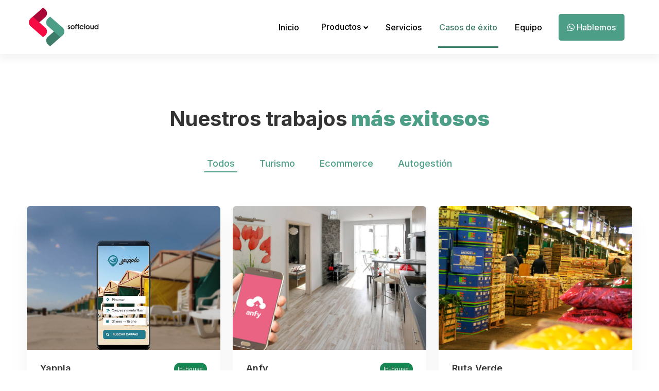

--- FILE ---
content_type: text/html; charset=UTF-8
request_url: https://www.softcloud.com.ar/trabajos.html
body_size: 3543
content:

<!DOCTYPE html>
<html class="no-js" lang="es" dir="ltr">

<head>
    <meta charset="utf-8">
    <meta http-equiv="X-UA-Compatible" content="IE=edge">
    <title>Casos de éxito - Soft Cloud</title>
    <meta name="description" content="">
    <meta name="viewport" content="width=device-width, initial-scale=1">
    <link rel="icon" href="https://www.softcloud.com.ar/favicon.ico">

    <link rel="apple-touch-icon" sizes="180x180" href="https://www.softcloud.com.ar/assets/images/share/apple-touch-icon.png">
    <link rel="icon" type="image/png" sizes="32x32" href="https://www.softcloud.com.ar/assets/images/share/favicon-32x32.png">
    <link rel="icon" type="image/png" sizes="16x16" href="https://www.softcloud.com.ar/assets/images/share/favicon-16x16.png">
    <link rel="manifest" href="https://www.softcloud.com.ar/assets/images/share/site.webmanifest">
    <link rel="mask-icon" href="https://www.softcloud.com.ar/assets/images/share/safari-pinned-tab.svg" color="#5bbad5">
    <meta name="msapplication-TileColor" content="#478E7C">
    <meta name="theme-color" content="#478E7C">

    <link rel="stylesheet" href="https://www.softcloud.com.ar/assets/css/vendor/bootstrap.min.css">

    <link rel="preconnect" href="//fonts.googleapis.com">
    <link rel="preconnect" href="//fonts.gstatic.com" crossorigin>
    <link href="//fonts.googleapis.com/css2?family=Inter:wght@100;200;300;400;500;600;700;800;900&display=swap" rel="stylesheet">

    <link rel="stylesheet" href="https://www.softcloud.com.ar/assets/css/vendor/vendor.min.css">
    <link rel="stylesheet" href="https://www.softcloud.com.ar/assets/css/plugins/plugins.min.css">

    <link rel="stylesheet" href="https://www.softcloud.com.ar/assets/css/style.css?v=1.0">

</head>

<body>

    <header class="header-area header-area--default">

        <section class="header-bottom-wrap header-sticky">
            <div class="container">
                <div class="row">
                    <div class="col-lg-12">
                        <div class="header default-menu-style position-relative">

                            <!-- brand logo -->
                            <div class="header__logo">
                                <a href="https://www.softcloud.com.ar/"><img src="https://www.softcloud.com.ar/assets/images/logo/brand-logo.svg" class="brand-logo img-fluid" alt="Soft Cloud"></a>
                            </div>

                            <!-- header midle box  -->
                            <div class="header-midle-box">
                                <div class="header-bottom-wrap d-md-block d-none">
                                    <div class="header-bottom-inner">
                                        <div class="header-bottom-left-wrap">
                                            <!-- navigation menu -->
                                            <div class="header__navigation d-none d-xl-block">
                                                <nav class="navigation-menu primary--menu">
                                                    <ul>
                                                        <li><a href="https://www.softcloud.com.ar/"><span>Inicio</span></a></li>
                                                        <li class="has-children has-children--multilevel-submenu">
                                                            <a href="#"><span>Productos</span></a>
                                                            <ul class="submenu">
                                                                <li><a href="https://www.softcloud.com.ar/turismo"><span>Software de turismo</span></a></li>
                                                                <li><a href="https://www.softcloud.com.ar/ventas"><span>Software de ventas</span></a></li>
                                                                <li><a href="https://www.softcloud.com.ar/autogestion"><span>Software de Autogestión</span></a></li>
                                                            </ul>
                                                        </li>
                                                        <li><a href="https://www.softcloud.com.ar/servicios.html"><span>Servicios</span></a></li>
                                                        <li class="trabajos"><a href="https://www.softcloud.com.ar/trabajos.html"><span>Casos de éxito</span></a></li>
                                                        <li><a href="https://www.softcloud.com.ar/equipo.html"><span>Equipo</span></a></li>
                                                        <li><a class="btn" href="https://wa.me/+5491131316031/?text=Hola Soft Cloud!" target="_blank"><span class="text-white"><i class="fab fa-whatsapp"></i> Hablemos</span></a></li>
                                                    </ul>
                                                </nav>
                                            </div>
                                        </div>
                                    </div>
                                </div>

                            </div>

                            <div class="header-right-box">
                                <!--
                                <div class="header-right-inner" id="hidden-icon-wrapper">
                                    <div class="language-menu">
                                        <ul>
                                            <li>
                                                <a href="#" class="">
                                                    <img class="ls-flag" src="https://www.softcloud.com.ar/assets/images/flags/es.svg" alt="es" title="Español">
                                                </a>

                                                <ul class="ls-sub-menu">
                                                    <li class="">
                                                        <a href="#" class="">
                                                            <img class="ls-flag" src="https://www.softcloud.com.ar/assets/images/flags/es.svg" alt="es" title="Español"><span class="wpml-ls-native">Español</span>
                                                        </a>
                                                    </li>
                                                    <li class="">
                                                        <a href="#" class="">
                                                            <img class="ls-flag" src="https://www.softcloud.com.ar/assets/images/flags/en.svg" alt="en" title="English"><span class="wpml-ls-native">English</span>
                                                        </a>
                                                    </li>
                                                </ul>
                                            </li>
                                        </ul>
                                    </div>
                                </div>
                                -->

                                <!-- mobile menu -->
                                <div class="mobile-navigation-icon d-block d-xl-none" id="mobile-menu-trigger">
                                    <i></i>
                                </div>
                            </div>

                        </div>
                    </div>
                </div>
            </div>
        </section>

        <section class="mobile-menu-overlay" id="mobile-menu-overlay">
            <div class="mobile-menu-overlay__inner">
                <div class="mobile-menu-overlay__header">
                    <div class="container-fluid">
                        <div class="row align-items-center">
                            <div class="col-md-6 col-8">
                                <!-- logo -->
                                <div class="logo">
                                    <a href="https://www.softcloud.com.ar/"><img src="https://www.softcloud.com.ar/assets/images/logo/brand-logo.svg" class="brand-logo img-fluid" alt="Soft Cloud"></a>
                                </div>
                            </div>
                            <div class="col-md-6 col-4">
                                <!-- mobile menu content -->
                                <div class="mobile-menu-content text-end">
                                    <span class="mobile-navigation-close-icon" id="mobile-menu-close-trigger"></span>
                                </div>
                            </div>
                        </div>
                    </div>
                </div>
                <div class="mobile-menu-overlay__body">
                    <nav class="offcanvas-navigation">
                        <ul>
                            <li><a href="https://www.softcloud.com.ar/"><span>Inicio</span></a></li>
                            <li class="has-children">
                                <a href="#"><span>Productos</span></a>
                                <ul class="sub-menu">
                                    <li><a href="https://www.softcloud.com.ar/turismo"><span>Software de turismo</span></a></li>
                                    <li><a href="https://www.softcloud.com.ar/ventas"><span>Software de ventas</span></a></li>
                                    <li><a href="https://www.softcloud.com.ar/autogestion"><span>Software de Autogestión</span></a></li>
                                </ul>
                            </li>
                            <li><a href="https://www.softcloud.com.ar/servicios.html"><span>Servicios</span></a></li>
                            <li class="trabajos"><a href="https://www.softcloud.com.ar/trabajos.html"><span>Casos de éxito</span></a></li>
                            <li><a href="https://www.softcloud.com.ar/equipo.html"><span>Equipo</span></a></li>
                            <li><a class="btn" href="https://wa.me/+5491131316031/?text=Hola Soft Cloud!" target="_blank"><span class="text-white"><i class="fab fa-whatsapp"></i> Hablemos</span></a></li>
                        </ul>
                    </nav>
                </div>
            </div>
        </section>

    </header>

    <main id="main-wrapper">
    <section class="projects-wrapper section-space--ptb_100 projects-masonary-wrapper">
        <div class="container">
            <div class="row">
                <div class="col-lg-12">
                    <div class="section-title-wrap text-center section-space--mb_40">
                        <h3 class="heading">Nuestros trabajos<strong class="text-color-primary"> más exitosos</strong></h3>
                    </div>
                    <div class="messonry-button text-center  section-space--mb_60">
                        <button data-filter="*" class="is-checked"><span class="filter-text">Todos</span><span class="filter-counter">10</span></button>
                        <button data-filter=".turismo"><span class="filter-text">Turismo</span> <span class="filter-counter">4</span></button>
                        <button data-filter=".ecommerce"><span class="filter-text">Ecommerce</span> <span class="filter-counter">3</span></button>
                        <button data-filter=".autogestion"><span class="filter-text">Autogestión</span> <span class="filter-counter">3</span></button>
                    </div>
                </div>
            </div>

            <div class="projects-case-wrap">
                <div class="row mesonry-list"> 
                    <article class="projects-content col-lg-4 col-md-6 turismo">
                                    <a href="https://www.softcloud.com.ar/trabajos/yappla.html" class="projects-wrap style-01">
                                        <div class="projects-image-box">
                                            <div class="projects-image">
                                                <img class="img-fluid" src="https://www.softcloud.com.ar/assets/images/trabajos/yappla/default.jpg" alt="Yappla">
                                            </div>
                                            <div class="content">
                                                <h6 class="heading d-flex">
                                                    Yappla<span class="badge badge-sm rounded-pill bg-success ms-auto">In-house</span>
                                                </h6>
                                                <div class="post-categories">Plataforma de reservas turísticas</div>
                                                <div class="text">Portal de alquiler de carpas y sombrillas en los principales balnearios de la Costa Argentina. Cuenta con un sistema de gestión para la operatoria diaria de los balnearios.</div>
                                                <div class="box-projects-arrow">
                                                    <span class="button-text">Ver trabajo</span>
                                                    <i class="fas fa-arrow-right ml-1"></i>
                                                </div>
                                            </div>
                                        </div>
                                    </a>
                                </article><article class="projects-content col-lg-4 col-md-6 turismo">
                                    <a href="https://www.softcloud.com.ar/trabajos/anfy.html" class="projects-wrap style-01">
                                        <div class="projects-image-box">
                                            <div class="projects-image">
                                                <img class="img-fluid" src="https://www.softcloud.com.ar/assets/images/trabajos/anfy/default.jpg" alt="Anfy">
                                            </div>
                                            <div class="content">
                                                <h6 class="heading d-flex">
                                                    Anfy<span class="badge badge-sm rounded-pill bg-success ms-auto">In-house</span>
                                                </h6>
                                                <div class="post-categories">Software para anfitriones turísticos</div>
                                                <div class="text">Software de gestión para anfitriones de alquileres temporarios. Ideal para administrar reservas de casas, departamentos y complejos turísticos.</div>
                                                <div class="box-projects-arrow">
                                                    <span class="button-text">Ver trabajo</span>
                                                    <i class="fas fa-arrow-right ml-1"></i>
                                                </div>
                                            </div>
                                        </div>
                                    </a>
                                </article><article class="projects-content col-lg-4 col-md-6 autogestion">
                                    <a href="https://www.softcloud.com.ar/trabajos/rutaverde.html" class="projects-wrap style-01">
                                        <div class="projects-image-box">
                                            <div class="projects-image">
                                                <img class="img-fluid" src="https://www.softcloud.com.ar/assets/images/trabajos/rutaverde/default.jpg" alt="Ruta Verde">
                                            </div>
                                            <div class="content">
                                                <h6 class="heading d-flex">
                                                    Ruta Verde
                                                </h6>
                                                <div class="post-categories">Software de autogestión</div>
                                                <div class="text">Desarrollo de sistema informático de uso interno para uno de los principales distribuidores de frutas y verduras de Buenos Aires.</div>
                                                <div class="box-projects-arrow">
                                                    <span class="button-text">Ver trabajo</span>
                                                    <i class="fas fa-arrow-right ml-1"></i>
                                                </div>
                                            </div>
                                        </div>
                                    </a>
                                </article><article class="projects-content col-lg-4 col-md-6 autogestion">
                                    <a href="https://www.softcloud.com.ar/trabajos/empresasy.html" class="projects-wrap style-01">
                                        <div class="projects-image-box">
                                            <div class="projects-image">
                                                <img class="img-fluid" src="https://www.softcloud.com.ar/assets/images/trabajos/empresasy/default.jpg" alt="EmpresasY">
                                            </div>
                                            <div class="content">
                                                <h6 class="heading d-flex">
                                                    EmpresasY<span class="badge badge-sm rounded-pill bg-success ms-auto">In-house</span>
                                                </h6>
                                                <div class="post-categories">Software de bienestar empresarial</div>
                                                <div class="text">Plataforma que mide el clima laboral, felicidad de los empleados y otras variables que fomentan la productividad y el desarrollo de las personas.</div>
                                                <div class="box-projects-arrow">
                                                    <span class="button-text">Ver trabajo</span>
                                                    <i class="fas fa-arrow-right ml-1"></i>
                                                </div>
                                            </div>
                                        </div>
                                    </a>
                                </article><article class="projects-content col-lg-4 col-md-6 ecommerce">
                                    <a href="https://www.softcloud.com.ar/trabajos/hakuna.html" class="projects-wrap style-01">
                                        <div class="projects-image-box">
                                            <div class="projects-image">
                                                <img class="img-fluid" src="https://www.softcloud.com.ar/assets/images/trabajos/hakuna/default.jpg" alt="Hakuna Saludable">
                                            </div>
                                            <div class="content">
                                                <h6 class="heading d-flex">
                                                    Hakuna Saludable
                                                </h6>
                                                <div class="post-categories">Ecommerce</div>
                                                <div class="text">Tienda virtual con pago online y gestión de clientes, pedidos y productos.</div>
                                                <div class="box-projects-arrow">
                                                    <span class="button-text">Ver trabajo</span>
                                                    <i class="fas fa-arrow-right ml-1"></i>
                                                </div>
                                            </div>
                                        </div>
                                    </a>
                                </article><article class="projects-content col-lg-4 col-md-6 turismo">
                                    <a href="https://www.softcloud.com.ar/trabajos/baireshouse.html" class="projects-wrap style-01">
                                        <div class="projects-image-box">
                                            <div class="projects-image">
                                                <img class="img-fluid" src="https://www.softcloud.com.ar/assets/images/trabajos/baireshouse/default.jpg" alt="Baires House">
                                            </div>
                                            <div class="content">
                                                <h6 class="heading d-flex">
                                                    Baires House
                                                </h6>
                                                <div class="post-categories">Motor de reservas</div>
                                                <div class="text">Sitio Web con Motor de Reservas integrado para Petit Hotel Boutique con manejo de tarifas y disponibilidad online.</div>
                                                <div class="box-projects-arrow">
                                                    <span class="button-text">Ver trabajo</span>
                                                    <i class="fas fa-arrow-right ml-1"></i>
                                                </div>
                                            </div>
                                        </div>
                                    </a>
                                </article><article class="projects-content col-lg-4 col-md-6 ecommerce">
                                    <a href="https://www.softcloud.com.ar/trabajos/verduras-del-central.html" class="projects-wrap style-01">
                                        <div class="projects-image-box">
                                            <div class="projects-image">
                                                <img class="img-fluid" src="https://www.softcloud.com.ar/assets/images/trabajos/verduras-del-central/default.jpg" alt="Verduras del Central">
                                            </div>
                                            <div class="content">
                                                <h6 class="heading d-flex">
                                                    Verduras del Central<span class="badge badge-sm rounded-pill bg-success ms-auto">In-house</span>
                                                </h6>
                                                <div class="post-categories">Ecommerce del Mercado Central</div>
                                                <div class="text">Tienda online de frutas y verduras al por mayor y por menor con precios y distribución directa del Mercado Central de Buenos Aires.</div>
                                                <div class="box-projects-arrow">
                                                    <span class="button-text">Ver trabajo</span>
                                                    <i class="fas fa-arrow-right ml-1"></i>
                                                </div>
                                            </div>
                                        </div>
                                    </a>
                                </article><article class="projects-content col-lg-4 col-md-6 autogestion">
                                    <a href="https://www.softcloud.com.ar/trabajos/adlatina.html" class="projects-wrap style-01">
                                        <div class="projects-image-box">
                                            <div class="projects-image">
                                                <img class="img-fluid" src="https://www.softcloud.com.ar/assets/images/trabajos/adlatina/default.jpg" alt="Adlatina">
                                            </div>
                                            <div class="content">
                                                <h6 class="heading d-flex">
                                                    Adlatina
                                                </h6>
                                                <div class="post-categories">Portal de noticias</div>
                                                <div class="text">Diseño y desarrollo de Sitio Web de Alta performance para el principal portal de noticias periodísticas del sector publicitario en Argentina.</div>
                                                <div class="box-projects-arrow">
                                                    <span class="button-text">Ver trabajo</span>
                                                    <i class="fas fa-arrow-right ml-1"></i>
                                                </div>
                                            </div>
                                        </div>
                                    </a>
                                </article><article class="projects-content col-lg-4 col-md-6 ecommerce">
                                    <a href="https://www.softcloud.com.ar/trabajos/4vikings.html" class="projects-wrap style-01">
                                        <div class="projects-image-box">
                                            <div class="projects-image">
                                                <img class="img-fluid" src="https://www.softcloud.com.ar/assets/images/trabajos/4vikings/default.jpg" alt="4Vikings">
                                            </div>
                                            <div class="content">
                                                <h6 class="heading d-flex">
                                                    4Vikings
                                                </h6>
                                                <div class="post-categories">Ecommerce</div>
                                                <div class="text">Portal de reserva y compra de tickets y entradas para ver los Grandes Premios de MotoGP en los circuitos europeos.</div>
                                                <div class="box-projects-arrow">
                                                    <span class="button-text">Ver trabajo</span>
                                                    <i class="fas fa-arrow-right ml-1"></i>
                                                </div>
                                            </div>
                                        </div>
                                    </a>
                                </article><article class="projects-content col-lg-4 col-md-6 turismo">
                                    <a href="https://www.softcloud.com.ar/trabajos/appinamar.html" class="projects-wrap style-01">
                                        <div class="projects-image-box">
                                            <div class="projects-image">
                                                <img class="img-fluid" src="https://www.softcloud.com.ar/assets/images/trabajos/appinamar/default.jpg" alt="Appinamar">
                                            </div>
                                            <div class="content">
                                                <h6 class="heading d-flex">
                                                    Appinamar<span class="badge badge-sm rounded-pill bg-success ms-auto">In-house</span>
                                                </h6>
                                                <div class="post-categories">Portal de reservas</div>
                                                <div class="text">Plataforma de reserva de actividades, excursiones y prestadores turísticos para la Ciudad de Pinamar</div>
                                                <div class="box-projects-arrow">
                                                    <span class="button-text">Ver trabajo</span>
                                                    <i class="fas fa-arrow-right ml-1"></i>
                                                </div>
                                            </div>
                                        </div>
                                    </a>
                                </article>                </div>
            </div>
        </div>
    </section>

    </main>

    <footer class="cta-image-area_one section-space--ptb_80 cta-bg-image_one">
        <div class="container">
            <div class="row align-items-end">
                <div class="col-lg-7">
                    <div class="cta-content md-text-center">
                        <h3 class="heading text-white">¿Tenés una idea?</h3>
                        <p class="text-white mt-10">Contanos de qué se trata, por más alocada que sea. <br>
                        <strong>¡Los proyectos exitosos comienzan así!</strong> </p>
                    </div>
                </div>
                <div class="col-lg-5">
                    <div class="cta-button-group--one">
                        <a href="https://www.softcloud.com.ar/assets/files/brochure_es.pdf" target="_blank" class="btn py-3 btn--white ms-2 me-2"><span class="btn-icon"><i class="far fa-download"></i></span> Presentación</a>
                        <a href="https://wa.me/+5491131316031/?text=Hola Soft Cloud!" target="_blank" class="btn py-3 btn--primary"><span class="btn-icon me-2"><i class="fab fa-whatsapp"></i></span> Hablemos</a>
                    </div>
                </div>
            </div>
        </div>
    </footer>
    
    <script src="https://www.softcloud.com.ar/assets/js/vendor/vendor.min.js"></script>
    <script src="https://www.softcloud.com.ar/assets/js/plugins/plugins.min.js"></script>
    <script src="https://www.softcloud.com.ar/assets/js/main.js?v=1.0"></script>

</body>

</html>

--- FILE ---
content_type: text/css; charset=utf-8
request_url: https://www.softcloud.com.ar/assets/css/style.css?v=1.0
body_size: 42102
content:
/*============================
    CSS Index         
==============================

    01. Default Css
        - Breadcrumb 
        - Preloader   
        - Scroll top 
        - Dividers Css 
        - Google Map Css 
    02. Section Spacing Css
    03. Custom Animation Css
    04. container Css 
    05. Header Css 
        - language
        - Navigation Menu Css
        - Multilevel Submenu Css
        - Mega Menu Css
        - Mobile Menu Overlay Css
        - offset search
        - search overlay
    06. Footer Css
    07. Sidebar Css
    08. Button Css 
    09. Accordions Css 
    10. Call To Action Css  
    11. Countdown Css 
    12. Counters Css 
    13. Box Icon Css
    14. Box Images Css
    15. Box Large Images Css
    16. Brand Logo Css  
    17. Listing Css
    18. Gradation Process Css     
    19. Instagram Css     
    20. Message Box Css 
    21. Video Popup Css
    22. Pricing table Css
    23. progress Bar Css 
    24. Circle Progress Css
    25. Row Separators Css
    26. Social Networks Css 
    27. Listing Css
    29. Team Member Css 
    30. Timeline Css
    31. Testimonial slider Css 
    32. Project Css 
    33. Contact Us Css 
    34. Blog Pages Css
    35. Infotechno Css  
    36. Processing Hero Css
    37. Processing Hero Css
    38. Resolutions home Css
    39. Cybersecurity home Css  
    40. About Us pages Css
    41. Single Smart Vision Css
    42. Redraw Css
    43. Preview Page Css 


/*=====  End of CSS Index  ======*/
/*=============================================
=             01. Default Css                 =
=============================================*/
*, *::after, *::before {
  -webkit-box-sizing: border-box;
          box-sizing: border-box;
}

html, body {
  height: 100%;
}

body {
  line-height: 1.74;
  font-size: 14px;
  font-style: normal;
  font-weight: 400;
  visibility: visible;
  font-family: "Inter", sans-serif;
  color: #696969;
  position: relative;
  background-color: #ffffff;
}
body.no-overflow {
  overflow: hidden;
}

h1, h2, h3, h4, h5, h6 {
  color: #333333;
  font-family: "Inter", sans-serif;
  font-weight: 700;
  margin-top: 0;
  margin-bottom: 0;
  line-height: 1.3;
}

h1 {
  font-size: 56px;
  line-height: 1em;
}
@media only screen and (min-width: 992px) and (max-width: 1199px) {
  h1 {
    font-size: 46px;
  }
}
@media only screen and (min-width: 768px) and (max-width: 991px) {
  h1 {
    font-size: 40px;
  }
}
@media only screen and (max-width: 767px) {
  h1 {
    font-size: 34px;
  }
}

h2 {
  font-size: 48px;
}
@media only screen and (min-width: 992px) and (max-width: 1199px) {
  h2 {
    font-size: 36px;
  }
}
@media only screen and (min-width: 768px) and (max-width: 991px) {
  h2 {
    font-size: 36px;
  }
}
@media only screen and (max-width: 767px) {
  h2 {
    font-size: 30px;
  }
}

h3 {
  font-size: 40px;
}
@media only screen and (min-width: 992px) and (max-width: 1199px) {
  h3 {
    font-size: 32px;
  }
}
@media only screen and (min-width: 768px) and (max-width: 991px) {
  h3 {
    font-size: 28px;
  }
}
@media only screen and (max-width: 767px) {
  h3 {
    font-size: 25px;
  }
}

h4 {
  font-size: 34px;
}
@media only screen and (min-width: 992px) and (max-width: 1199px) {
  h4 {
    font-size: 30px;
  }
}
@media only screen and (min-width: 768px) and (max-width: 991px) {
  h4 {
    font-size: 28px;
  }
}
@media only screen and (max-width: 767px) {
  h4 {
    font-size: 24px;
  }
}

h5 {
  font-size: 24px;
}
@media only screen and (max-width: 767px) {
  h5 {
    font-size: 20px;
  }
}

h6 {
  font-size: 18px;
}

p:last-child {
  margin-bottom: 0;
}

a, button {
  color: inherit;
  display: inline-block;
  line-height: inherit;
  text-decoration: none;
  cursor: pointer;
}

a, button, img, input {
  -webkit-transition: all 0.7s cubic-bezier(0.645, 0.045, 0.355, 1);
  -o-transition: all 0.7s cubic-bezier(0.645, 0.045, 0.355, 1);
  transition: all 0.7s cubic-bezier(0.645, 0.045, 0.355, 1);
}

*:focus {
  outline: none !important;
}

a:focus {
  color: inherit;
  outline: none;
  text-decoration: none;
}

.btn.focus, .btn:focus {
  outline: none;
  -webkit-box-shadow: none;
          box-shadow: none;
}

a:hover {
  text-decoration: none;
  color: #4C9E86;
}

button, input[type=submit] {
  cursor: pointer;
}

img{
    object-fit: cover;
    object-position: center;
    max-width: 100%;
}

ul {
  list-style: outside none none;
  margin: 0;
  padding: 0;
}

.text-shadow{
    text-shadow: 0 0 1em #000;
}

.form-messege.success,
.form-messege-2.success {
  color: green;
}
.form-messege.error,
.form-messege-2.error {
  color: red;
}

.mark, mark {
  padding: 0 0;
  background-color: transparent;
}

.font-weight--bold {
  font-weight: 800;
}

.font-weight--reguler {
  font-weight: 500;
}

.font-weight--normal {
  font-weight: 400;
}

.font-weight--light {
  font-weight: 300;
}

/*--
    Default Class
*/
.text-color-primary {
  color: #4C9E86;
}

.text-color-secondary {
  color: #d2a98e;
}

.text-black {
  color: #333333 !important;
}

.text-white{
    color: #fff !important;
}

.bg-white {
  background: #ffffff;
}

.bg-black {
  background: #333;
}

.bg-gray {
  background: #F8F8F8;
}

.bg-gray-2 {
  background: #F6FAFE;
}

.bg-gray-3 {
  background: #f6f2ed;
}

.bg-theme-default {
  background: #4C9E86;
}

.theme-bg-secondary {
  background: #d2a98e;
}

.bg-theme-three {
  background: #002FA6;
}

.sub-heading {
  color: #6d70a6;
}

.black-bg {
  background: #000000;
}

.border-radus-5 {
  border-radius: 5px;
}

.text-green {
  color: #d2a98e;
}

.bg-gradient {
  background: -webkit-linear-gradient(top, #FFF 0, #F5F5F5 100%);
}

/*-- Tab Content & Pane Fix --*/
select {
  padding: 3px 20px;
  height: 56px;
  max-width: 100%;
  width: 100%;
  outline: none;
  border: 1px solid #f8f8f8;
  border-radius: 5px;
  background: #f8f8f8 url("../images/icons/selector-icon.webp") no-repeat center right 20px;
  background-color: rgb(248, 248, 248);
  -moz-appearance: none;
  -webkit-appearance: none;
}
select:focus {
  background: #f8f8f8 url("../images/icons/selector-icon.webp") no-repeat center right 20px !important;
}

.fixed-bg {
  background-size: cover;
  background-repeat: no-repeat;
  background-attachment: fixed;
}

/*------- Defauld Class --------*/
.text-black {
  color: #333;
}

.box-shadow-top {
  -webkit-box-shadow: 0 10px 15px rgba(0, 0, 0, 0.05);
          box-shadow: 0 10px 15px rgba(0, 0, 0, 0.05);
}

.border {
  border: 1px solid #ededed !important;
}

.border-top {
  border-top: 1px solid #ededed !important;
}

.border-right {
  border-right: 1px solid #ededed !important;
}

.border-bottom {
  border-bottom: 1px solid #ededed !important;
}

.border-left {
  border-left: 1px solid #ededed !important;
}

.border-top-dash {
  border-top: 1px dashed #ddd !important;
}

.border-bottom-dash {
  border-bottom: 1px dashed #ddd !important;
}

.border-top-thick {
  border-top: 2px solid #ededed !important;
}

.border-bottom-thick {
  border-bottom: 2px solid #ededed !important;
}

.border-top-drak {
  border-top: 1px solid rgba(255, 255, 255, 0.2) !important;
}

.border-bottom-drak {
  border-bottom: 1px solid rgba(255, 255, 255, 0.2) !important;
}

.section-title mark {
  color: #38cb89;
  padding: 0em;
  background-color: transparent;
}

.section-sub-title {
  color: #ababab;
  font-size: 14px;
  letter-spacing: 3px;
  text-transform: uppercase;
  line-height: 1.43;
  margin-top: -5px;
}

.section-under-heading {
  font-size: 18px;
  font-weight: 500;
  line-height: 1.4;
  color: #333333;
}
.section-under-heading a {
  color: #4C9E86;
  border-bottom: 1px solid #ccc;
  position: relative;
}
.section-under-heading a::before {
  content: "";
  width: 0;
  height: 1px;
  bottom: -1px;
  position: absolute;
  left: auto;
  right: 0;
  z-index: 1;
  -webkit-transition: width 0.6s cubic-bezier(0.25, 0.8, 0.25, 1) 0s;
  -o-transition: width 0.6s cubic-bezier(0.25, 0.8, 0.25, 1) 0s;
  transition: width 0.6s cubic-bezier(0.25, 0.8, 0.25, 1) 0s;
  background: currentColor;
}
.section-under-heading a:hover::before {
  width: 100%;
  left: 0;
  right: auto;
}

.img-width {
  width: 100%;
}

.title-dec-text {
  text-align: center;
  max-width: 760px;
  margin: auto;
}

::-moz-selection {
  color: #ffffff;
  background-color: #4C9E86;
}

::selection {
  color: #ffffff;
  background-color: #4C9E86;
}

form { /* FF 4-18 */
  /* FF 19+ */
  /* IE 10+ */
}
form input:focus::-webkit-input-placeholder {
  color: transparent;
}
form input:focus::-moz-placeholder {
  color: transparent;
}
form input:focus:-ms-input-placeholder {
  color: transparent;
}
form input::-webkit-input-placeholder, form textarea::-webkit-input-placeholder {
  -webkit-transition: all 0.7s cubic-bezier(0.645, 0.045, 0.355, 1);
  transition: all 0.7s cubic-bezier(0.645, 0.045, 0.355, 1);
}
form input::-moz-placeholder, form textarea::-moz-placeholder {
  -moz-transition: all 0.7s cubic-bezier(0.645, 0.045, 0.355, 1);
  transition: all 0.7s cubic-bezier(0.645, 0.045, 0.355, 1);
}
form input:-ms-input-placeholder, form textarea:-ms-input-placeholder {
  -ms-transition: all 0.7s cubic-bezier(0.645, 0.045, 0.355, 1);
  transition: all 0.7s cubic-bezier(0.645, 0.045, 0.355, 1);
}
form input::-ms-input-placeholder, form textarea::-ms-input-placeholder {
  -ms-transition: all 0.7s cubic-bezier(0.645, 0.045, 0.355, 1);
  transition: all 0.7s cubic-bezier(0.645, 0.045, 0.355, 1);
}
form input::placeholder, form textarea::placeholder {
  -webkit-transition: all 0.7s cubic-bezier(0.645, 0.045, 0.355, 1);
  -o-transition: all 0.7s cubic-bezier(0.645, 0.045, 0.355, 1);
  transition: all 0.7s cubic-bezier(0.645, 0.045, 0.355, 1);
}

input[type=text]:focus, input[type=email]:focus, input[type=url]:focus, input[type=password]:focus, input[type=search]:focus, input[type=number]:focus, input[type=tel]:focus, input[type=range]:focus, input[type=date]:focus, input[type=month]:focus, input[type=week]:focus, input[type=time]:focus, input[type=datetime]:focus, input[type=datetime-local]:focus, input[type=color]:focus, textarea:focus, select:focus, select:focus, textarea:focus {
  color: #4C9E86;
  border-color: #4C9E86;
}

input[type=checkbox] {
  position: relative;
  background: 0 0;
  border-width: 0;
  -webkit-box-shadow: none;
          box-shadow: none;
  margin: 0 10px 0 3px;
  cursor: pointer;
}

/* swiper default styles */
.swiper-pagination {
  position: static;
  display: block;
  line-height: 1;
}
.swiper-pagination--vertical {
  position: absolute;
  top: 50%;
  -webkit-transform: translateY(-50%);
      -ms-transform: translateY(-50%);
          transform: translateY(-50%);
  right: 50px;
  bottom: auto;
  left: auto;
}
.swiper-pagination--vertical .swiper-pagination-bullet {
  display: block;
  margin-bottom: 10px;
  line-height: 1;
  margin-right: 0;
}
.swiper-pagination--vertical .swiper-pagination-bullet:last-child {
  margin-bottom: 0;
}
.swiper-pagination .swiper-pagination-bullet {
  width: 10px;
  height: 10px;
  border: 0;
  border-radius: 0;
  background: transparent;
  opacity: 1;
  position: relative;
  outline: none;
  margin-right: 20px;
}
.swiper-pagination .swiper-pagination-bullet:last-child {
  margin-right: 0;
}
.swiper-pagination .swiper-pagination-bullet:before {
  content: "";
  position: absolute;
  top: 50%;
  left: 50%;
  -webkit-transform: translate(-50%, -50%);
      -ms-transform: translate(-50%, -50%);
          transform: translate(-50%, -50%);
  border-radius: 100%;
  width: 8px;
  height: 8px;
  background: #d8d8d8;
  z-index: 1;
  -webkit-transition: all 0.7s cubic-bezier(0.645, 0.045, 0.355, 1);
  -o-transition: all 0.7s cubic-bezier(0.645, 0.045, 0.355, 1);
  transition: all 0.7s cubic-bezier(0.645, 0.045, 0.355, 1);
}
.swiper-pagination .swiper-pagination-bullet:hover:before {
  width: 12px;
  height: 12px;
  opacity: 1;
  background: #4C9E86;
}
.swiper-pagination .swiper-pagination-bullet-active:before {
  width: 12px;
  height: 12px;
  opacity: 1;
  background: #4C9E86;
}

.site-wrapper-reveal {
  position: relative;
  z-index: 2;
  background: #ffffff;
}

.swiper-pagination.swiper-pagination-white .swiper-pagination-bullet {
  margin: 8px;
}
.swiper-pagination.swiper-pagination-white .swiper-pagination-bullet:hover:before {
  width: 12px;
  height: 12px;
  opacity: 1;
  background: #fff;
}
.swiper-pagination.swiper-pagination-white .swiper-pagination-bullet-active::before {
  opacity: 1;
  background: #fff;
  width: 16px;
  height: 16px;
  -webkit-box-shadow: 0 0 9px #ededed;
          box-shadow: 0 0 9px #ededed;
}

.swiper-pagination.swiper-pagination-black .swiper-pagination-bullet {
  margin: 8px;
}
.swiper-pagination.swiper-pagination-black .swiper-pagination-bullet:hover:before {
  width: 12px;
  height: 12px;
  opacity: 1;
  background: #333;
}
.swiper-pagination.swiper-pagination-black .swiper-pagination-bullet-active::before {
  opacity: 1;
  background: #333;
  width: 16px;
  height: 16px;
  -webkit-box-shadow: 0 0 9px #8b7b7b;
          box-shadow: 0 0 9px #8b7b7b;
}

.swiper-nav-button {
  -webkit-transition: all 0.3s cubic-bezier(0.645, 0.045, 0.355, 1), visibility 0.1s linear 2s, opacity 0.1s linear 2s;
  -o-transition: all 0.3s cubic-bezier(0.645, 0.045, 0.355, 1), visibility 0.1s linear 2s, opacity 0.1s linear 2s;
  transition: all 0.3s cubic-bezier(0.645, 0.045, 0.355, 1), visibility 0.1s linear 2s, opacity 0.1s linear 2s;
  background-image: none;
  text-align: center;
  -webkit-user-select: none;
     -moz-user-select: none;
      -ms-user-select: none;
          user-select: none;
  outline: none;
  width: 48px;
  height: 48px;
  font-size: 24px;
  color: #6d70a6;
  border: 0;
  border-radius: 50%;
  -webkit-box-shadow: 0 0 5px rgba(0, 0, 0, 0.01);
          box-shadow: 0 0 5px rgba(0, 0, 0, 0.01);
  opacity: 0;
  visibility: hidden;
  -webkit-transform: translate(0, -50%);
      -ms-transform: translate(0, -50%);
          transform: translate(0, -50%);
  margin: 0;
  top: 50%;
}
.swiper-nav-button::before {
  content: "";
  position: absolute;
  top: 0;
  left: 0;
  bottom: 0;
  right: 0;
  border-radius: inherit;
  color: #fff;
  background: #fff;
}

.swiper-nav-button:hover {
  color: #fff;
}
.swiper-nav-button:hover::before {
  color: #fff;
  background: #4C9E86;
}

.swiper-container {
  -webkit-transition: all 0.3s cubic-bezier(0.645, 0.045, 0.355, 1);
  -o-transition: all 0.3s cubic-bezier(0.645, 0.045, 0.355, 1);
  transition: all 0.3s cubic-bezier(0.645, 0.045, 0.355, 1);
}

.swiper-container:hover .swiper-nav-button {
  opacity: 1;
  visibility: visible;
}

.swiper-nav-button i {
  position: absolute;
  top: 50%;
  left: 50%;
  -webkit-transform: translate(-50%, -50%);
      -ms-transform: translate(-50%, -50%);
          transform: translate(-50%, -50%);
}

.swiper-nav-button i::before {
  -moz-osx-font-smoothing: grayscale;
  -webkit-font-smoothing: antialiased;
  display: inline-block;
  font-style: normal;
  font-variant: normal;
  text-rendering: auto;
  line-height: 1;
  font-family: "Font Awesome 5 Pro";
  font-weight: 600;
  content: "\f104";
}

.swiper-nav-prev i::before {
  content: "\f104";
}

.swiper-button-next i::before {
  content: "\f105";
}

.swiper-wrapper {
  -webkit-transition-timing-function: linear !important;
       -o-transition-timing-function: linear !important;
          transition-timing-function: linear !important;
}

.single-element-wrap ul li {
  margin-bottom: 15px;
}
.single-element-wrap ul li:last-child {
  margin-bottom: 0;
}

/*===================================
    - Breadvrumb  
=================================*/
.breadcrumb-area {
  padding-top: 114px;
  padding-bottom: 114px;
  background-color: #f6f2ed;
  background-repeat: no-repeat;
  background-position: center center;
  border-bottom-width: 0px;
  padding-top: 136px;
  padding-bottom: 131px;
  background-size: cover;
  z-index: 3;
  position: relative;
  background-image: url(../images/bg/title-bar-01-bg.webp);
}
@media only screen and (max-width: 767px), only screen and (min-width: 768px) and (max-width: 991px), only screen and (min-width: 992px) and (max-width: 1199px) {
  .breadcrumb-area {
    padding-top: 80px;
    padding-bottom: 80px;
  }
}

.breadcrumb-list {
  margin-top: 20px;
}
.breadcrumb-list li {
  display: inline-block;
  font-size: 14px;
  font-weight: 500;
  letter-spacing: 2px;
  line-height: 1.58;
  text-transform: uppercase;
}
.breadcrumb-list li a {
  position: relative;
}
.breadcrumb-list li a::after {
  content: "";
  width: 0;
  height: 1px;
  bottom: 0;
  position: absolute;
  left: auto;
  right: 0;
  z-index: -1;
  -webkit-transition: width 0.6s cubic-bezier(0.25, 0.8, 0.25, 1) 0s;
  -o-transition: width 0.6s cubic-bezier(0.25, 0.8, 0.25, 1) 0s;
  transition: width 0.6s cubic-bezier(0.25, 0.8, 0.25, 1) 0s;
  background: currentColor;
}
.breadcrumb-list li a:hover::after {
  width: 100%;
  left: 0;
  right: auto;
  z-index: 0;
}
.breadcrumb-list li.active {
  color: #6D70A6;
}

.page-pagination li {
  display: inline-block;
}
.page-pagination li a {
  font-weight: 500;
  padding: 0 10px;
  display: block;
  text-align: center;
  line-height: 41px;
  min-width: 41px;
  height: 41px;
  text-transform: uppercase;
  color: #ababab;
  letter-spacing: 2px;
  border-radius: 5px;
}
.page-pagination li a.current {
  background: #f6f5f9;
  color: #4C9E86;
}
.page-pagination li a:hover {
  color: #4C9E86;
}

/*=============================================
=                - Preloader                =
=============================================*/
.preloader-active {
  position: fixed;
  top: 0;
  left: 0;
  overflow: hidden;
  height: 100vh;
  width: 100vw;
  z-index: 99999;
}
.preloader-active .preloader-area-wrap {
  background-color: #ffffff;
  position: absolute;
  left: 0;
  display: block;
  top: 0;
  height: 100%;
  width: 100%;
  z-index: 999999;
}
.preloader-active .preloader-area-wrap .spinner div {
  background-color: #4C9E86;
  border-radius: 50%;
  width: 20px;
  height: 20px;
  margin-right: 15px;
  -webkit-animation: sk-bouncedelay 1.4s infinite ease-in-out both;
          animation: sk-bouncedelay 1.4s infinite ease-in-out both;
}
.preloader-active .preloader-area-wrap .spinner div.bounce1 {
  -webkit-animation-delay: -0.32s;
  animation-delay: -0.32s;
}
.preloader-active .preloader-area-wrap .spinner div.bounce2 {
  -webkit-animation-delay: -0.16s;
  animation-delay: -0.16s;
}
@-webkit-keyframes sk-bouncedelay {
  0%, 80%, 100% {
    -webkit-transform: scale(0);
    transform: scale(0);
  }
  40% {
    -webkit-transform: scale(1);
    transform: scale(1);
  }
}
@keyframes sk-bouncedelay {
  0%, 80%, 100% {
    -webkit-transform: scale(0);
    transform: scale(0);
  }
  40% {
    -webkit-transform: scale(1);
    transform: scale(1);
  }
}

.preloader-area-wrap {
  display: none;
}

.open_tm_preloader {
  position: fixed;
  background-color: transparent;
  z-index: 9999;
  height: 100%;
  width: 100%;
  -webkit-transition: 0.2s all ease;
  -o-transition: 0.2s all ease;
  transition: 0.2s all ease;
  -webkit-transition-delay: 0.5s;
  -o-transition-delay: 0.5s;
  transition-delay: 0.5s;
}
.open_tm_preloader.loaded {
  opacity: 0;
  visibility: hidden;
}
.open_tm_preloader.loaded:before, .open_tm_preloader.loaded:after {
  width: 0%;
}
.open_tm_preloader:before, .open_tm_preloader:after {
  content: "";
  position: absolute;
  height: 100%;
  width: 50%;
  background-color: #fff;
  -webkit-transition: all 0.5s ease-in-out;
  -o-transition: all 0.5s ease-in-out;
  transition: all 0.5s ease-in-out;
}
.open_tm_preloader:before {
  top: 0;
  left: 0;
}
.open_tm_preloader:after {
  bottom: 0;
  right: 0;
}

/*=============================================
   - Scroll top         
=============================================*/
.scroll-top {
  position: fixed;
  right: 30px;
  bottom: -60px;
  z-index: 999;
  -webkit-box-shadow: 0 30px 50px rgba(0, 0, 0, 0.03);
          box-shadow: 0 30px 50px rgba(0, 0, 0, 0.03);
  display: block;
  padding: 0;
  width: 60px;
  height: 60px;
  border-radius: 50%;
  text-align: center;
  font-size: 25px;
  line-height: 60px;
  cursor: pointer;
  opacity: 0;
  visibility: hidden;
  background-color: #4C9E86;
  background-size: 200% auto;
  background-position: left center;
  color: #ffffff;
  -webkit-transition: all 0.5s cubic-bezier(0.645, 0.045, 0.355, 1);
  -o-transition: all 0.5s cubic-bezier(0.645, 0.045, 0.355, 1);
  transition: all 0.5s cubic-bezier(0.645, 0.045, 0.355, 1);
  overflow: hidden;
}
@media only screen and (max-width: 479px) {
  .scroll-top {
    width: 50px;
    height: 50px;
    line-height: 50px;
    font-size: 20px;
  }
}
.scroll-top.show {
  visibility: visible;
  opacity: 1;
  bottom: 60px;
}
.scroll-top i {
  position: absolute;
  top: 50%;
  left: 50%;
  color: #ffffff;
  -webkit-transition: all 0.7s cubic-bezier(0.645, 0.045, 0.355, 1);
  -o-transition: all 0.7s cubic-bezier(0.645, 0.045, 0.355, 1);
  transition: all 0.7s cubic-bezier(0.645, 0.045, 0.355, 1);
}
.scroll-top .arrow-top {
  -webkit-transform: translate(-50%, -50%);
      -ms-transform: translate(-50%, -50%);
          transform: translate(-50%, -50%);
}
.scroll-top .arrow-bottom {
  -webkit-transform: translate(-50%, 80px);
      -ms-transform: translate(-50%, 80px);
          transform: translate(-50%, 80px);
}
.scroll-top:hover {
  background-position: right center;
}
.scroll-top:hover .arrow-top {
  -webkit-transform: translate(-50%, -80px);
      -ms-transform: translate(-50%, -80px);
          transform: translate(-50%, -80px);
}
.scroll-top:hover .arrow-bottom {
  -webkit-transform: translate(-50%, -50%);
      -ms-transform: translate(-50%, -50%);
          transform: translate(-50%, -50%);
}

/*=============================================
   - Dividers Css        
=============================================*/
.separator-wrap {
  text-align: center;
  display: inline-block;
  margin-top: 40px;
}
.separator-wrap .dot {
  border-radius: 50%;
  -webkit-box-shadow: 0 0 12px #def0ff;
          box-shadow: 0 0 12px #def0ff;
  background: #000;
  background-color: #4C9E86;
  -webkit-animation: separator-bounce 1.4s ease-in-out 0s infinite both;
          animation: separator-bounce 1.4s ease-in-out 0s infinite both;
  width: 14px;
  height: 14px;
}
.separator-wrap .dot.second-circle {
  margin-top: 18px;
  -webkit-animation-delay: -0.16s;
          animation-delay: -0.16s;
}
.separator-wrap .dot.third-circle {
  margin-top: 14px;
  -webkit-animation-delay: -0.32s;
          animation-delay: -0.32s;
}

@-webkit-keyframes separator-bounce {
  0%, 80%, 100% {
    -webkit-transform: scale(0.5);
    transform: scale(0.5);
  }
  40% {
    -webkit-transform: scale(1);
    transform: scale(1);
  }
}
@keyframes separator-bounce {
  0%, 80%, 100% {
    -webkit-transform: scale(0.5);
    transform: scale(0.5);
  }
  40% {
    -webkit-transform: scale(1);
    transform: scale(1);
  }
}
/*=================================
=          - Google Map Css       =                
===================================*/
#googleMap-1, #googleMap-2, #googleMap-3 {
  height: 400px;
}

/*=====  End of Default CSS  ======*/
/*============================================
=           02. Section Spacing Css          =
=============================================*/
.section-space {
  /* Section Padding Css */
  /* Section Margin Css */
}
.section-space--pt_150 {
  padding-top: 150px;
}
@media only screen and (min-width: 992px) and (max-width: 1199px) {
  .section-space--pt_150 {
    padding-top: 100px;
  }
}
@media only screen and (min-width: 768px) and (max-width: 991px) {
  .section-space--pt_150 {
    padding-top: 80px;
  }
}
@media only screen and (max-width: 767px) {
  .section-space--pt_150 {
    padding-top: 60px;
  }
}
.section-space--ptb_120 {
  padding-top: 120px;
  padding-bottom: 120px;
}
@media only screen and (min-width: 768px) and (max-width: 991px) {
  .section-space--ptb_120 {
    padding-top: 80px;
    padding-bottom: 80px;
  }
}
@media only screen and (max-width: 767px) {
  .section-space--ptb_120 {
    padding-top: 60px;
    padding-bottom: 60px;
  }
}
.section-space--pt_120 {
  padding-top: 120px;
}
@media only screen and (min-width: 768px) and (max-width: 991px) {
  .section-space--pt_120 {
    padding-top: 80px;
  }
}
@media only screen and (max-width: 767px) {
  .section-space--pt_120 {
    padding-top: 60px;
  }
}
.section-space--pb_120 {
  padding-bottom: 120px;
}
@media only screen and (min-width: 768px) and (max-width: 991px) {
  .section-space--pb_120 {
    padding-bottom: 80px;
  }
}
@media only screen and (max-width: 767px) {
  .section-space--pb_120 {
    padding-bottom: 60px;
  }
}
.section-space--ptb_100 {
  padding-top: 100px;
  padding-bottom: 100px;
}
@media only screen and (min-width: 768px) and (max-width: 991px) {
  .section-space--ptb_100 {
    padding-top: 80px;
    padding-bottom: 80px;
  }
}
@media only screen and (max-width: 767px) {
  .section-space--ptb_100 {
    padding-top: 60px;
    padding-bottom: 60px;
  }
}
.section-space--pt_100 {
  padding-top: 100px;
}
@media only screen and (min-width: 768px) and (max-width: 991px) {
  .section-space--pt_100 {
    padding-top: 80px;
  }
}
@media only screen and (max-width: 767px) {
  .section-space--pt_100 {
    padding-top: 60px;
  }
}
.section-space--pb_100 {
  padding-bottom: 100px;
}
@media only screen and (min-width: 768px) and (max-width: 991px) {
  .section-space--pb_100 {
    padding-bottom: 80px;
  }
}
@media only screen and (max-width: 767px) {
  .section-space--pb_100 {
    padding-bottom: 60px;
  }
}
.section-space--ptb_90 {
  padding-top: 90px;
  padding-bottom: 90px;
}
@media only screen and (min-width: 768px) and (max-width: 991px) {
  .section-space--ptb_90 {
    padding-top: 60px;
    padding-bottom: 60px;
  }
}
@media only screen and (max-width: 767px) {
  .section-space--ptb_90 {
    padding-top: 40px;
    padding-bottom: 40px;
  }
}
.section-space--pt_90 {
  padding-top: 90px;
}
@media only screen and (min-width: 768px) and (max-width: 991px) {
  .section-space--pt_90 {
    padding-top: 60px;
  }
}
@media only screen and (max-width: 767px) {
  .section-space--pt_90 {
    padding-top: 40px;
  }
}
.section-space--pb_90 {
  padding-bottom: 90px;
}
@media only screen and (min-width: 768px) and (max-width: 991px) {
  .section-space--pb_90 {
    padding-bottom: 60px;
  }
}
@media only screen and (max-width: 767px) {
  .section-space--pb_90 {
    padding-bottom: 40px;
  }
}
.section-space--ptb_80 {
  padding-top: 80px;
  padding-bottom: 80px;
}
@media only screen and (min-width: 768px) and (max-width: 991px) {
  .section-space--ptb_80 {
    padding-top: 60px;
    padding-bottom: 60px;
  }
}
@media only screen and (max-width: 767px) {
  .section-space--ptb_80 {
    padding-top: 40px;
    padding-bottom: 40px;
  }
}
.section-space--pt_80 {
  padding-top: 80px;
}
@media only screen and (min-width: 768px) and (max-width: 991px) {
  .section-space--pt_80 {
    padding-top: 60px;
  }
}
@media only screen and (max-width: 767px) {
  .section-space--pt_80 {
    padding-top: 40px;
  }
}
.section-space--pb_80 {
  padding-bottom: 90px;
}
@media only screen and (min-width: 768px) and (max-width: 991px) {
  .section-space--pb_80 {
    padding-bottom: 60px;
  }
}
@media only screen and (max-width: 767px) {
  .section-space--pb_80 {
    padding-bottom: 40px;
  }
}
.section-space--ptb_70 {
  padding-top: 70px;
  padding-bottom: 70px;
}
@media only screen and (min-width: 768px) and (max-width: 991px) {
  .section-space--ptb_70 {
    padding-top: 40px;
    padding-bottom: 40px;
  }
}
@media only screen and (max-width: 767px) {
  .section-space--ptb_70 {
    padding-top: 30px;
    padding-bottom: 30px;
  }
}
.section-space--pt_70 {
  padding-top: 70px;
}
@media only screen and (min-width: 768px) and (max-width: 991px) {
  .section-space--pt_70 {
    padding-top: 40px;
  }
}
@media only screen and (max-width: 767px) {
  .section-space--pt_70 {
    padding-top: 30px;
  }
}
.section-space--pb_70 {
  padding-bottom: 70px;
}
@media only screen and (min-width: 768px) and (max-width: 991px) {
  .section-space--pb_70 {
    padding-bottom: 40px;
  }
}
@media only screen and (max-width: 767px) {
  .section-space--pb_70 {
    padding-bottom: 30px;
  }
}
.section-space--ptb_60 {
  padding-top: 60px;
  padding-bottom: 60px;
}
@media only screen and (min-width: 768px) and (max-width: 991px) {
  .section-space--ptb_60 {
    padding-top: 60px;
    padding-bottom: 60px;
  }
}
@media only screen and (max-width: 767px) {
  .section-space--ptb_60 {
    padding-top: 60px;
    padding-bottom: 60px;
  }
}
.section-space--pt_60 {
  padding-top: 60px;
}
@media only screen and (min-width: 768px) and (max-width: 991px) {
  .section-space--pt_60 {
    padding-top: 60px;
  }
}
@media only screen and (max-width: 767px) {
  .section-space--pt_60 {
    padding-top: 60px;
  }
}
.section-space--pb_60 {
  padding-bottom: 60px;
}
@media only screen and (min-width: 768px) and (max-width: 991px) {
  .section-space--pb_60 {
    padding-bottom: 60px;
  }
}
@media only screen and (max-width: 767px) {
  .section-space--pb_60 {
    padding-bottom: 60px;
  }
}
.section-space--pt_40 {
  padding-top: 40px;
}
@media only screen and (min-width: 768px) and (max-width: 991px) {
  .section-space--pt_40 {
    padding-top: 30px;
  }
}
@media only screen and (max-width: 767px) {
  .section-space--pt_40 {
    padding-top: 30px;
  }
}
.section-space--pb_40 {
  padding-bottom: 40px;
}
@media only screen and (min-width: 768px) and (max-width: 991px) {
  .section-space--pb_40 {
    padding-bottom: 30px;
  }
}
@media only screen and (max-width: 767px) {
  .section-space--pb_40 {
    padding-bottom: 30px;
  }
}
.section-space--ptb_30 {
  padding-top: 30px;
  padding-bottom: 30px;
}
.section-space--pt_30 {
  padding-top: 30px;
}
.section-space--pb_30 {
  padding-bottom: 30px;
}
.section-space--mt_15 {
  margin-top: 15px;
}
.section-space--mt_20 {
  margin-top: 20px;
}
.section-space--mt_30 {
  margin-top: 30px;
}
.section-space--mt_40 {
  margin-top: 40px;
}
.section-space--mt_50 {
  margin-top: 50px;
}
@media only screen and (min-width: 768px) and (max-width: 991px) {
  .section-space--mt_50 {
    margin-top: 40px;
  }
}
@media only screen and (max-width: 767px) {
  .section-space--mt_50 {
    margin-top: 30px;
  }
}
.section-space--mt_60 {
  margin-top: 60px;
}
@media only screen and (min-width: 768px) and (max-width: 991px) {
  .section-space--mt_60 {
    margin-top: 50px;
  }
}
@media only screen and (max-width: 767px) {
  .section-space--mt_60 {
    margin-top: 30px;
  }
}
.section-space--mt_70 {
  margin-top: 70px;
}
@media only screen and (min-width: 768px) and (max-width: 991px) {
  .section-space--mt_70 {
    margin-top: 50px;
  }
}
@media only screen and (max-width: 767px) {
  .section-space--mt_70 {
    margin-top: 30px;
  }
}
.section-space--mt_80 {
  margin-top: 80px;
}
@media only screen and (min-width: 768px) and (max-width: 991px) {
  .section-space--mt_80 {
    margin-top: 50px;
  }
}
@media only screen and (max-width: 767px) {
  .section-space--mt_80 {
    margin-top: 30px;
  }
}
.section-space--mt_100 {
  margin-top: 100px;
}
@media only screen and (min-width: 768px) and (max-width: 991px) {
  .section-space--mt_100 {
    margin-top: 80px;
  }
}
@media only screen and (max-width: 767px) {
  .section-space--mt_100 {
    margin-top: 60px;
  }
}
.section-space--mt_120 {
  margin-top: 120px;
}
@media only screen and (min-width: 768px) and (max-width: 991px) {
  .section-space--mt_120 {
    margin-top: 80px;
  }
}
@media only screen and (max-width: 767px) {
  .section-space--mt_120 {
    margin-top: 60px;
  }
}
.section-space--mb_15 {
  margin-bottom: 15px;
}
.section-space--mb_20 {
  margin-bottom: 20px;
}
.section-space--mb_30 {
  margin-bottom: 30px;
}
.section-space--mb_40 {
  margin-bottom: 40px;
}
@media only screen and (max-width: 767px) {
  .section-space--mb_40 {
    margin-bottom: 30px;
  }
}
.section-space--mb_50 {
  margin-bottom: 50px;
}
@media only screen and (min-width: 768px) and (max-width: 991px) {
  .section-space--mb_50 {
    margin-bottom: 40px;
  }
}
@media only screen and (max-width: 767px) {
  .section-space--mb_50 {
    margin-bottom: 30px;
  }
}
.section-space--mb_60 {
  margin-bottom: 60px;
}
@media only screen and (min-width: 768px) and (max-width: 991px) {
  .section-space--mb_60 {
    margin-bottom: 50px;
  }
}
@media only screen and (max-width: 767px) {
  .section-space--mb_60 {
    margin-bottom: 30px;
  }
}
.section-space--mb_100 {
  margin-bottom: 100px;
}
@media only screen and (min-width: 768px) and (max-width: 991px) {
  .section-space--mb_100 {
    margin-bottom: 80px;
  }
}
@media only screen and (max-width: 767px) {
  .section-space--mb_100 {
    margin-bottom: 60px;
  }
}
.section-space--mb_120 {
  margin-bottom: 120px;
}
@media only screen and (min-width: 768px) and (max-width: 991px) {
  .section-space--mb_120 {
    margin-bottom: 80px;
  }
}
@media only screen and (max-width: 767px) {
  .section-space--mb_120 {
    margin-bottom: 60px;
  }
}

.mb-10 {
  margin-bottom: 10px;
}

.mb-15 {
  margin-bottom: 15px;
}

.mb-20 {
  margin-bottom: 20px;
}

.mb-25 {
  margin-bottom: 25px;
}

.mb-30 {
  margin-bottom: 30px;
}

.mb-40 {
  margin-bottom: 40px;
}

.mt-10 {
  margin-top: 10px;
}

.mt-15 {
  margin-top: 15px;
}

.mt-20 {
  margin-top: 20px;
}

.mt-25 {
  margin-top: 25px;
}

.mt-30 {
  margin-top: 30px;
}

.mt-40 {
  margin-top: 40px;
}

@media only screen and (max-width: 767px) {
  .small-mt__0 {
    margin-top: 0px;
  }
  .small-mt__10 {
    margin-top: 10px;
  }
  .small-mt__20 {
    margin-top: 20px;
  }
  .small-mt__30 {
    margin-top: 30px;
  }
  .small-mt__40 {
    margin-top: 40px;
  }
  .small-mt__50 {
    margin-top: 50px;
  }
  .small-mt__60 {
    margin-top: 60px;
  }
  .small-mb__30 {
    margin-bottom: 30px;
  }
  .small-mb__40 {
    margin-bottom: 40px;
  }
  .small-mb__50 {
    margin-bottom: 50px;
  }
  .small-mb__60 {
    margin-bottom: 60px;
  }
}
@media only screen and (min-width: 768px) and (max-width: 991px) {
  .tablet-mt__0 {
    margin-top: 0px;
  }
  .tablet-mt__30 {
    margin-top: 30px;
  }
  .tablet-mt__40 {
    margin-top: 40px;
  }
  .tablet-mt__50 {
    margin-top: 50px;
  }
  .tablet-mt__60 {
    margin-top: 60px;
  }
  .tablet-mb__30 {
    margin-bottom: 30px;
  }
  .tablet-mb__40 {
    margin-bottom: 40px;
  }
  .tablet-mb__50 {
    margin-bottom: 50px;
  }
  .tablet-mb__60 {
    margin-bottom: 60px;
  }
}
/*=====  End of spacing  ======*/
/*===========================================
=        03. Custom Animation Css
===========================================*/
@-webkit-keyframes moveVertical {
  to {
    opacity: 1;
    -webkit-transform: translateY(0);
  }
}
@keyframes moveVertical {
  to {
    opacity: 1;
    -webkit-transform: translateY(0);
    transform: translateY(0);
  }
}
@-webkit-keyframes moveHorizontal {
  to {
    -webkit-transform: translateX(0);
    opacity: 1;
  }
}
@keyframes moveHorizontal {
  to {
    -webkit-transform: translateX(0);
    transform: translateX(0);
    opacity: 1;
  }
}
.move-up {
  -webkit-transform: translateY(0px);
  -ms-transform: translateY(0px);
  transform: translateY(0px);
}
.move-up.animate {
  -webkit-transform: translateY(100px);
  -ms-transform: translateY(100px);
  transform: translateY(100px);
  -webkit-animation: moveVertical 0.65s ease forwards;
  animation: moveVertical 0.65s ease forwards;
}

.move-up-x {
  -webkit-transform: translateX(0px);
  -ms-transform: translateX(0px);
  transform: translateX(0px);
}
.move-up-x.animate {
  -webkit-transform: translateX(100px);
  -ms-transform: translateX(100px);
  transform: translateX(100px);
  -webkit-animation: moveHorizontal 0.65s ease forwards;
  animation: moveHorizontal 0.65s ease forwards;
}

/* ------------------------
    Custom Animation 01 
----------------------------*/
@-webkit-keyframes headerSlideDown {
  0% {
    margin-top: -100px;
  }
  to {
    margin-top: 0;
  }
}
@keyframes headerSlideDown {
  0% {
    margin-top: -100px;
  }
  to {
    margin-top: 0;
  }
}
/* --------------------------------------
    Custom Hide Animation
---------------------------------------*/
@-webkit-keyframes hide-animation {
  0% {
    -webkit-transform: translateY(0);
    opacity: 1;
  }
  to {
    -webkit-transform: translateY(60px);
    opacity: 0;
  }
}
@keyframes hide-animation {
  0% {
    -webkit-transform: translateY(0);
    transform: translateY(0);
    opacity: 1;
  }
  to {
    -webkit-transform: translateY(60px);
    transform: translateY(60px);
    opacity: 0;
  }
}
/* --------------------------------------
    Custom Slide Show Animation
---------------------------------------*/
@-webkit-keyframes show-animation {
  0% {
    -webkit-transform: translateY(60px);
    opacity: 0;
  }
  to {
    -webkit-transform: translateY(0);
    opacity: 1;
  }
}
@keyframes show-animation {
  0% {
    -webkit-transform: translateY(60px);
    transform: translateY(60px);
    opacity: 0;
  }
  to {
    -webkit-transform: translateY(0);
    transform: translateY(0);
    opacity: 1;
  }
}
/* --------------------------------------
    Custom Slide Out To Right
---------------------------------------*/
@-webkit-keyframes slide-out-to-right {
  0% {
    -webkit-transform: translateX(0);
    opacity: 1;
  }
  to {
    -webkit-transform: translateX(40px);
    opacity: 0;
  }
}
@keyframes slide-out-to-right {
  0% {
    -webkit-transform: translateX(0);
    transform: translateX(0);
    opacity: 1;
  }
  to {
    -webkit-transform: translateX(60px);
    transform: translateX(60px);
    opacity: 0;
  }
}
/* --------------------------------------
    Custom Slide Out To Left
---------------------------------------*/
@-webkit-keyframes slide-in-to-left {
  0% {
    -webkit-transform: translateX(60px);
    opacity: 0;
  }
  to {
    -webkit-transform: translateX(0);
    opacity: 1;
  }
}
@keyframes slide-in-to-left {
  0% {
    -webkit-transform: translateX(40px);
    transform: translateX(40px);
    opacity: 0;
  }
  to {
    -webkit-transform: translateX(0);
    transform: translateX(0);
    opacity: 1;
  }
}
/* ------------------------
    Brook Hover Effect 
---------------------------*/
.brook-transition {
  -webkit-transition: all 0.3s cubic-bezier(0.645, 0.045, 0.355, 1);
  -o-transition: all 0.3s cubic-bezier(0.645, 0.045, 0.355, 1);
  transition: all 0.3s cubic-bezier(0.645, 0.045, 0.355, 1);
}

.bk-hover a {
  position: relative;
  overflow: hidden;
  z-index: 1;
  display: inline-block;
  color: #999;
}
.bk-hover a::after {
  content: "";
  width: 0;
  height: 1px;
  bottom: 0;
  position: absolute;
  left: auto;
  right: 0;
  z-index: -1;
  -webkit-transition: width 0.6s cubic-bezier(0.25, 0.8, 0.25, 1) 0s;
  -o-transition: width 0.6s cubic-bezier(0.25, 0.8, 0.25, 1) 0s;
  transition: width 0.6s cubic-bezier(0.25, 0.8, 0.25, 1) 0s;
  background: currentColor;
}
.bk-hover a:hover::after {
  width: 100%;
  left: 0;
  right: auto;
}
/* ------------------------
    Separator Bounce 
---------------------------*/
@-webkit-keyframes separator-bounce {
  0%, 80%, to {
    -webkit-transform: scale(0.5);
    transform: scale(0.5);
  }
  40% {
    -webkit-transform: scale(1);
    transform: scale(1);
  }
}
@keyframes separator-bounce {
  0%, 80%, to {
    -webkit-transform: scale(0.5);
    transform: scale(0.5);
  }
  40% {
    -webkit-transform: scale(1);
    transform: scale(1);
  }
}
/*=============================================
=            04. container Css            =
=============================================*/
@media (min-width: 1600px) {
  .container-fluid--cp-150 {
    padding: 0 150px !important;
  }
}
@media (min-width: 1600px) and (max-width: 1664px) {
  .container-fluid--cp-150 {
    padding: 0 110px !important;
  }
}
@media (min-width: 1200px) {
  .container-fluid--cp-150 {
    padding: 0 50px;
  }
}
@media (min-width: 1700px) {
  .container-fluid--cp-140 {
    padding: 0 140px !important;
  }
}
@media (min-width: 1700px) and (max-width: 1663px) {
  .container-fluid--cp-140 {
    padding: 0 100px !important;
  }
}
@media (min-width: 1600px) and (max-width: 1664px) {
  .container-fluid--cp-140 {
    padding: 0 30px !important;
  }
}
@media (min-width: 1200px) {
  .container-fluid--cp-140 {
    padding: 0 30px;
  }
}
@media (min-width: 1600px) {
  .container-fluid--cp-120 {
    padding: 0 120px !important;
  }
}
@media (min-width: 1600px) and (max-width: 1664px) {
  .container-fluid--cp-120 {
    padding: 0 110px !important;
  }
}
@media (min-width: 1200px) {
  .container-fluid--cp-120 {
    padding: 0 50px;
  }
}
@media (min-width: 1600px) {
  .container-fluid--cp-80 {
    padding: 0 80px !important;
  }
}
@media (min-width: 1600px) and (max-width: 1664px) {
  .container-fluid--cp-80 {
    padding: 0 30px !important;
  }
}
@media (min-width: 1200px) {
  .container-fluid--cp-80 {
    padding: 0 30px;
  }
}
.container-fluid--cp-60 {
  padding: 0 60px;
}
@media only screen and (max-width: 767px) {
  .container-fluid--cp-60 {
    padding: 0 15px;
  }
}
.container-fluid--cp-30 {
  padding: 0 30px;
}
@media only screen and (max-width: 767px) {
  .container-fluid--cp-30 {
    padding: 0 15px;
  }
}

@media (min-width: 1200px) {
  .page-content-double-sidebar .container {
    max-width: 1600px;
  }
}

@media (max-width: 1919px) {
  .container-fluid--cp-60 {
    padding: 0 30px;
  }
  .container-fluid--cp-80 {
    padding: 0 40px;
  }
}
@media only screen and (max-width: 1919px) and (max-width: 767px) {
  .container-fluid--cp-80 {
    padding: 0 30px;
  }
}
@media only screen and (max-width: 1919px) and (max-width: 575px) {
  .container-fluid--cp-80 {
    padding: 0 15px;
  }
}
@media (min-width: 1200px) {
  .container {
    max-width: 1200px;
  }
}
.container_fl {
  padding-left: 15px;
  padding-right: 15px;
}

.col-06__left {
  width: 600px;
  max-width: 100%;
  float: right;
}
@media only screen and (min-width: 768px) and (max-width: 991px), only screen and (max-width: 767px) {
  .col-06__left {
    float: none;
    margin-left: auto;
    margin-right: auto;
    margin-bottom: 40px;
  }
}

.col-06__right {
  width: 600px;
  max-width: 100%;
  float: left;
}
@media only screen and (min-width: 768px) and (max-width: 991px), only screen and (max-width: 767px) {
  .col-06__right {
    float: none;
    margin-left: auto;
    margin-right: auto;
  }
}

.banner-image__content {
  width: 570px;
  max-width: 100%;
}

.row--35 {
  margin-left: -35px;
  margin-right: -35px;
}
@media only screen and (min-width: 992px) and (max-width: 1199px) {
  .row--35 {
    margin-left: -15px;
    margin-right: -15px;
  }
}
@media only screen and (min-width: 768px) and (max-width: 991px) {
  .row--35 {
    margin-left: -15px;
    margin-right: -15px;
  }
}
@media only screen and (max-width: 767px) {
  .row--35 {
    margin-left: -15px !important;
    margin-right: -15px !important;
  }
}
.row--35 > [class*=col], .row--35 > [class*=col-] {
  padding-left: 35px;
  padding-right: 35px;
}
@media only screen and (min-width: 992px) and (max-width: 1199px) {
  .row--35 > [class*=col], .row--35 > [class*=col-] {
    padding-left: 15px;
    padding-right: 15px;
  }
}
@media only screen and (min-width: 768px) and (max-width: 991px) {
  .row--35 > [class*=col], .row--35 > [class*=col-] {
    padding-left: 15px !important;
    padding-right: 15px !important;
  }
}
@media only screen and (max-width: 767px) {
  .row--35 > [class*=col], .row--35 > [class*=col-] {
    padding-left: 15px !important;
    padding-right: 15px !important;
  }
}

.row--30 {
  margin-left: -30px;
  margin-right: -30px;
}
@media only screen and (min-width: 992px) and (max-width: 1199px) {
  .row--30 {
    margin-left: -15px;
    margin-right: -15px;
  }
}
@media only screen and (min-width: 768px) and (max-width: 991px) {
  .row--30 {
    margin-left: -15px;
    margin-right: -15px;
  }
}
@media only screen and (max-width: 767px) {
  .row--30 {
    margin-left: -15px !important;
    margin-right: -15px !important;
  }
}
.row--30 > [class*=col], .row--30 > [class*=col-] {
  padding-left: 30px;
  padding-right: 30px;
}
@media only screen and (min-width: 992px) and (max-width: 1199px) {
  .row--30 > [class*=col], .row--30 > [class*=col-] {
    padding-left: 15px;
    padding-right: 15px;
  }
}
@media only screen and (min-width: 768px) and (max-width: 991px) {
  .row--30 > [class*=col], .row--30 > [class*=col-] {
    padding-left: 15px !important;
    padding-right: 15px !important;
  }
}
@media only screen and (max-width: 767px) {
  .row--30 > [class*=col], .row--30 > [class*=col-] {
    padding-left: 15px !important;
    padding-right: 15px !important;
  }
}

.row--10 {
  margin-left: -10px;
  margin-right: -10px;
}
@media only screen and (min-width: 992px) and (max-width: 1199px) {
  .row--10 {
    margin-left: -10px;
    margin-right: -10px;
  }
}
@media only screen and (min-width: 768px) and (max-width: 991px) {
  .row--10 {
    margin-left: -10px;
    margin-right: -10px;
  }
}
@media only screen and (max-width: 767px) {
  .row--10 {
    margin-left: -10px !important;
    margin-right: -10px !important;
  }
}
.row--10 > [class*=col], .row--10 > [class*=col-] {
  padding-left: 10px;
  padding-right: 10px;
}
@media only screen and (min-width: 992px) and (max-width: 1199px) {
  .row--10 > [class*=col], .row--10 > [class*=col-] {
    padding-left: 10px;
    padding-right: 10px;
  }
}
@media only screen and (min-width: 768px) and (max-width: 991px) {
  .row--10 > [class*=col], .row--10 > [class*=col-] {
    padding-left: 10px !important;
    padding-right: 10px !important;
  }
}
@media only screen and (max-width: 767px) {
  .row--10 > [class*=col], .row--10 > [class*=col-] {
    padding-left: 10px !important;
    padding-right: 10px !important;
  }
}

/*=====  End of container  ======*/
/*=============================================
=              05. Header Css            =
=============================================*/
.header-area {
  position: relative;
  z-index: 9;
}
.header-area .is-sticky {
  position: fixed;
  top: 0;
  left: 0;
  width: 100%;
  -webkit-animation: 0.95s ease-in-out 0s normal none 1 running fadeInDown;
          animation: 0.95s ease-in-out 0s normal none 1 running fadeInDown;
  z-index: 999;
  -webkit-transition: all 0.7s cubic-bezier(0.645, 0.045, 0.355, 1);
  -o-transition: all 0.7s cubic-bezier(0.645, 0.045, 0.355, 1);
  transition: all 0.7s cubic-bezier(0.645, 0.045, 0.355, 1);
  -webkit-box-shadow: 0 8px 20px 0 rgba(0, 0, 0, 0.1);
          box-shadow: 0 8px 20px 0 rgba(0, 0, 0, 0.1);
  background-color: #fff;
}
.header-area .is-sticky .navigation-menu--text_white > ul > li > a {
  color: #444;
}
.header-area .is-sticky .navigation-menu--text_white > ul > li > a > span:after {
  background-color: #444;
}
.header-area .is-sticky .navigation-menu--text_white > ul > li.active > a {
  color: #000000;
}
.header-area .is-sticky .navigation-menu--text_white > ul > li:hover > a:after, .header-area .is-sticky .navigation-menu--text_white > ul > li.active > a:after {
  color: #000000;
}
.header-area .is-sticky .navigation-menu--text_white > ul > li:hover > a > span, .header-area .is-sticky .navigation-menu--text_white > ul > li.active > a > span {
  color: #000000;
}
.header-area .is-sticky .header-search-form .search-form-top .style-02 {
  background-color: transparent;
  border-left: 1px solid #ddd;
  border-right: 1px solid #ddd;
}
.header-area .is-sticky .header-search-form .search-form-top.style-03 {
  background-color: transparent;
  border-left: 1px solid #ddd;
  border-right: 1px solid #ddd;
}
.header-area .is-sticky .header-search-form .search-form-top.style-03 input::-webkit-input-placeholder, .header-area .is-sticky .header-search-form .search-form-top.style-03 textarea::-webkit-input-placeholder {
  color: #333;
}
.header-area .is-sticky .header-search-form .search-form-top.style-03 input::-moz-placeholder, .header-area .is-sticky .header-search-form .search-form-top.style-03 textarea::-moz-placeholder {
  color: #333;
}
.header-area .is-sticky .header-search-form .search-form-top.style-03 input:-ms-input-placeholder, .header-area .is-sticky .header-search-form .search-form-top.style-03 textarea:-ms-input-placeholder {
  color: #333;
}
.header-area .is-sticky .header-search-form .search-form-top.style-03 input::-ms-input-placeholder, .header-area .is-sticky .header-search-form .search-form-top.style-03 textarea::-ms-input-placeholder {
  color: #333;
}
.header-area .is-sticky .header-search-form .search-form-top.style-03 input::placeholder, .header-area .is-sticky .header-search-form .search-form-top.style-03 textarea::placeholder {
  color: #333;
}
.header-area .is-sticky .header-search-form .search-form-top .search-field {
  color: #000;
}
.header-area .is-sticky .header-search-form .search-form-top .search-submit {
  color: #333;
}
.header-area .is-sticky .header__logo .dark-logo {
  display: inherit;
}
.header-area .is-sticky .header__logo .light-logo {
  display: none;
}
.header-area .is-sticky .menu-style-four .navigation-menu > ul > li > a {
  color: #333;
}
.header-area .is-sticky .menu-style-four .navigation-menu > ul > li:hover > a:after, .header-area .is-sticky .menu-style-four .navigation-menu > ul > li.active > a:after {
  color: #333;
}
.header-area .is-sticky .menu-style-four .navigation-menu > ul > li:hover > a > span, .header-area .is-sticky .menu-style-four .navigation-menu > ul > li.active > a > span {
  color: #333;
}
.header-area .is-sticky .menu-style-four .navigation-menu > ul > li:hover > a:before, .header-area .is-sticky .menu-style-four .navigation-menu > ul > li.active > a:before {
  width: 100%;
  left: 0;
}
.header-area .is-sticky .header-search-form-two.white-icon a {
  color: #333;
}
@media only screen and (min-width: 992px) and (max-width: 1199px), only screen and (min-width: 768px) and (max-width: 991px), only screen and (max-width: 767px) {
  .header-area.is-sticky.only-mobile-sticky {
    position: fixed;
    top: 0;
    left: 0;
    width: 100%;
    -webkit-animation: 0.95s ease-in-out 0s normal none 1 running fadeInDown;
            animation: 0.95s ease-in-out 0s normal none 1 running fadeInDown;
    z-index: 999;
    -webkit-transition: all 0.7s cubic-bezier(0.645, 0.045, 0.355, 1);
    -o-transition: all 0.7s cubic-bezier(0.645, 0.045, 0.355, 1);
    transition: all 0.7s cubic-bezier(0.645, 0.045, 0.355, 1);
    -webkit-box-shadow: 0 8px 20px 0 rgba(0, 0, 0, 0.1);
            box-shadow: 0 8px 20px 0 rgba(0, 0, 0, 0.1);
    background-color: #fff;
  }
}
@media only screen and (min-width: 992px) and (max-width: 1199px), only screen and (min-width: 768px) and (max-width: 991px), only screen and (max-width: 767px) {
  .header-area.is-sticky.only-mobile-sticky .header-bottom-wrap.is-sticky {
    display: none !important;
  }
}
.header-area--absolute {
  position: absolute;
  top: 0;
  left: 0;
  width: 100%;
  z-index: 5;
}
@media only screen and (min-width: 768px) and (max-width: 991px), only screen and (max-width: 767px) {
  .header-area--absolute {
    position: static;
  }
}
.header-area--absolute__inner {
  position: absolute;
  top: 0;
  left: 0;
  width: 100%;
  z-index: 5;
}
.header-area--default {
  border-color: #E4E8F6;
  -webkit-box-shadow: 0 10px 15px rgba(0, 0, 0, 0.05);
          box-shadow: 0 10px 15px rgba(0, 0, 0, 0.05);
}

.header {
  display: -webkit-box;
  display: -webkit-flex;
  display: -ms-flexbox;
  display: flex;
  -webkit-box-align: center;
  -webkit-align-items: center;
      -ms-flex-align: center;
          align-items: center;
  /* logo */
}
.header__logo {
  -webkit-flex-basis: 20%;
      -ms-flex-preferred-size: 20%;
          flex-basis: 20%;
  padding: 14px 0;
  display: -webkit-box;
  display: -webkit-flex;
  display: -ms-flexbox;
  display: flex;
  -webkit-box-align: center;
  -webkit-align-items: center;
      -ms-flex-align: center;
          align-items: center;
  -webkit-flex-shrink: 0;
      -ms-flex-negative: 0;
          flex-shrink: 0;
}
.header__logo.top-logo {
  padding: 25px 0;
}
@media only screen and (min-width: 992px) and (max-width: 1199px), only screen and (min-width: 768px) and (max-width: 991px) {
  .header__logo {
    -webkit-flex-basis: 20%;
        -ms-flex-preferred-size: 20%;
            flex-basis: 20%;
  }
}
@media only screen and (max-width: 767px) {
  .header__logo {
    -webkit-flex-basis: 50%;
        -ms-flex-preferred-size: 50%;
            flex-basis: 50%;
  }
  .header__logo.top-logo {
    padding: 15px 0;
  }
}
.header__logo .dark-logo {
  display: none;
}
.header__logo .light-logo {
  display: inherit;
}
@media only screen and (min-width: 768px) and (max-width: 991px), only screen and (max-width: 767px) {
  .header__logo .dark-logo {
    display: inherit;
  }
  .header__logo .light-logo {
    display: none;
  }
}
.header.default-menu-style .header__logo {
  padding: 1em 0;
  margin-right: auto;
}
/*
@media only screen and (min-width: 1200px) and (max-width: 1499px) {
  .header.default-menu-style .header__logo {
    -webkit-flex-basis: 13%;
        -ms-flex-preferred-size: 13%;
            flex-basis: 13%;
  }
}
@media only screen and (min-width: 992px) and (max-width: 1199px), only screen and (min-width: 768px) and (max-width: 991px) {
  .header.default-menu-style .header__logo {
    -webkit-flex-basis: 40%;
        -ms-flex-preferred-size: 40%;
            flex-basis: 40%;
    -webkit-box-pack: start;
    -webkit-justify-content: flex-start;
        -ms-flex-pack: start;
            justify-content: flex-start;
  }
}
@media only screen and (max-width: 767px) {
  .header.default-menu-style .header__logo {
    -webkit-flex-basis: 50%;
        -ms-flex-preferred-size: 50%;
            flex-basis: 50%;
    -webkit-box-pack: start;
    -webkit-justify-content: flex-start;
        -ms-flex-pack: start;
            justify-content: flex-start;
  }
}
*/
.header.default-menu-style .header-midle-box {
  display: flex;
}
.header.default-menu-style .header-right-box {
  display: flex;
  -webkit-box-pack: end;
  -webkit-justify-content: flex-end;
      -ms-flex-pack: end;
          justify-content: flex-end;
  -webkit-box-align: center;
  -webkit-align-items: center;
      -ms-flex-align: center;
          align-items: center;
}
/*
@media only screen and (min-width: 1200px) and (max-width: 1499px) {
  .header.default-menu-style .header-right-box {
    -webkit-flex-basis: 23%;
        -ms-flex-preferred-size: 23%;
            flex-basis: 23%;
  }
}
@media only screen and (min-width: 992px) and (max-width: 1199px) {
  .header.default-menu-style .header-right-box {
    -webkit-flex-basis: 60%;
        -ms-flex-preferred-size: 60%;
            flex-basis: 60%;
  }
}
@media only screen and (min-width: 768px) and (max-width: 991px) {
  .header.default-menu-style .header-right-box {
    -webkit-flex-basis: 60%;
        -ms-flex-preferred-size: 60%;
            flex-basis: 60%;
  }
}
@media only screen and (max-width: 767px) {
  .header.default-menu-style .header-right-box {
    -webkit-flex-basis: 50%;
        -ms-flex-preferred-size: 50%;
            flex-basis: 50%;
  }
}
*/
.header.default-menu-style .header-right-box .header-right-inner {
  display: -webkit-box;
  display: -webkit-flex;
  display: -ms-flexbox;
  display: flex;
  margin: 0 -12px;
  -webkit-box-align: center;
  -webkit-align-items: center;
      -ms-flex-align: center;
          align-items: center;
  -webkit-box-pack: end;
  -webkit-justify-content: flex-end;
      -ms-flex-pack: end;
          justify-content: flex-end;
  -webkit-flex-shrink: 0;
      -ms-flex-negative: 0;
          flex-shrink: 0;
}
@media only screen and (max-width: 767px) {
  .header.default-menu-style .header-right-box .header-right-inner {
    margin: auto;
  }
}

/*======================
    - language 
=======================*/
.language-menu {
  padding-right: 25px;
}
.language-menu > ul > li {
  position: relative;
  display: inline-block;
  line-height: 1;
  padding: 0 10px;
}
.language-menu > ul > li > a {
  padding: 0 10px;
  font-weight: 500;
  color: #333;
  text-transform: uppercase;
}
.language-menu > ul > li > a span {
  margin-left: 10px;
}
.language-menu > ul > li > a::after {
  content: "\f078";
  font-size: 8px;
  border: 0;
  position: absolute;
  top: 50%;
  right: 0;
  -webkit-transform: translate(0, -50%);
  -ms-transform: translate(0, -50%);
  transform: translate(0, -50%);
  font-weight: 900;
  display: inline-block;
  font-style: normal;
  font-variant: normal;
  text-rendering: auto;
  line-height: 1;
  font-family: "Font Awesome 5 Pro";
  font-weight: 600;
}
.language-menu > ul > li ul {
  min-width: 9em;
  opacity: 0;
  visibility: hidden;
  position: absolute;
  top: 100%;
  right: 0;
  padding: 0;
  margin: 0;
  list-style-type: none;
  z-index: 102;
  -webkit-box-shadow: 0 0 37px rgba(0, 0, 0, 0.07);
          box-shadow: 0 0 37px rgba(0, 0, 0, 0.07);
  -webkit-transform: translateY(30px);
      -ms-transform: translateY(30px);
          transform: translateY(30px);
  -webkit-transition: all 0.7s cubic-bezier(0.645, 0.045, 0.355, 1);
  -o-transition: all 0.7s cubic-bezier(0.645, 0.045, 0.355, 1);
  transition: all 0.7s cubic-bezier(0.645, 0.045, 0.355, 1);
}
.language-menu > ul > li ul li a {
  font-weight: 500;
  color: #333;
  text-transform: uppercase;
  display: block;
  text-decoration: none;
  padding: 10px;
  border: 0;
  background: #fff;
  color: #222;
  line-height: 1;
  text-transform: uppercase;
}
.language-menu > ul > li ul li a span {
  margin-left: 10px;
}
.language-menu > ul > li ul li a img {
  width: 24px;
  height: auto;
}
.language-menu > ul > li ul li a:hover {
  background: #EEEEEE;
}
.language-menu > ul > li:hover ul {
  opacity: 1;
  visibility: visible;
  -webkit-transform: translateY(10px);
      -ms-transform: translateY(10px);
          transform: translateY(10px);
}

.language-menu .ls-flag{
    height: 1em;
}

.header-right {
  -webkit-box-flex: 1;
  -webkit-flex-grow: 1;
      -ms-flex-positive: 1;
          flex-grow: 1;
  -webkit-align-self: stretch;
      -ms-flex-item-align: stretch;
          align-self: stretch;
  -webkit-box-align: center;
  -webkit-align-items: center;
      -ms-flex-align: center;
          align-items: center;
  display: -webkit-box;
  display: -webkit-flex;
  display: -ms-flexbox;
  display: flex;
  -webkit-box-pack: end;
  -webkit-justify-content: flex-end;
      -ms-flex-pack: end;
          justify-content: flex-end;
}

.header-right-inner {
  display: -webkit-box;
  display: -webkit-flex;
  display: -ms-flexbox;
  display: flex;
  margin: 0 -12px;
  -webkit-box-pack: end;
  -webkit-justify-content: flex-end;
      -ms-flex-pack: end;
          justify-content: flex-end;
  -webkit-flex-shrink: 0;
      -ms-flex-negative: 0;
          flex-shrink: 0;
  padding: 0 12px;
}
/*
@media only screen and (max-width: 767px) {
  .header-right-inner {
    position: absolute;
    top: 100%;
    left: 0;
    right: 0;
    margin: auto;
    width: 100%;
    -webkit-box-pack: center;
    -webkit-justify-content: center;
        -ms-flex-pack: center;
            justify-content: center;
    padding: 20px;
    -webkit-box-shadow: 0 15px 40px rgba(0, 0, 0, 0.09);
            box-shadow: 0 15px 40px rgba(0, 0, 0, 0.09);
    -webkit-transform: translateY(30px);
        -ms-transform: translateY(30px);
            transform: translateY(30px);
    background-color: #ffffff;
    visibility: hidden;
    opacity: 0;
    -webkit-transition: all 0.7s cubic-bezier(0.645, 0.045, 0.355, 1);
    -o-transition: all 0.7s cubic-bezier(0.645, 0.045, 0.355, 1);
    transition: all 0.7s cubic-bezier(0.645, 0.045, 0.355, 1);
    -webkit-box-orient: vertical;
    -webkit-box-direction: normal;
    -webkit-flex-direction: column;
        -ms-flex-direction: column;
            flex-direction: column;
  }
}
@media only screen and (max-width: 767px) {
  .header-right-inner.active {
    visibility: visible;
    opacity: 1;
    -webkit-transform: translateY(0);
        -ms-transform: translateY(0);
            transform: translateY(0);
    z-index: 999;
  }
}

@media only screen and (max-width: 767px) {
  .header-right-box .header-right-inner {
    -webkit-box-orient: horizontal;
    -webkit-box-direction: normal;
    -webkit-flex-direction: row;
        -ms-flex-direction: row;
            flex-direction: row;
  }
}
@media only screen and (max-width: 575px) {
  .header-right-box .header-right-inner {
    -webkit-box-orient: vertical;
    -webkit-box-direction: normal;
    -webkit-flex-direction: column;
        -ms-flex-direction: column;
            flex-direction: column;
  }
}
*/

.header-top-info-slider-werap {
  overflow: hidden;
  max-width: 770px;
  width: 100%;
}
@media only screen and (min-width: 992px) and (max-width: 1199px) {
  .header-top-info-slider-werap {
    max-width: 540px;
  }
}
@media only screen and (min-width: 768px) and (max-width: 991px) {
  .header-top-info-slider-werap {
    max-width: 280px;
  }
}
@media only screen and (max-width: 767px) {
  .header-top-info-slider-werap {
    max-width: 100%;
  }
}

.header-top-info-slider-werap {
  padding: 0 12px;
}
@media only screen and (max-width: 767px) {
  .header-top-info-slider-werap {
    padding: 0 0px;
  }
}

.header-top-info-inner .info-item {
  display: -webkit-box;
  display: -webkit-flex;
  display: -ms-flexbox;
  display: flex;
  -webkit-box-align: center;
  -webkit-align-items: center;
      -ms-flex-align: center;
          align-items: center;
  border-left: 1px solid #ddd;
  padding-left: 19px;
}
.header-top-info-inner .info-item .info-icon {
  width: 41px;
  -webkit-flex-shrink: 0;
      -ms-flex-negative: 0;
          flex-shrink: 0;
  font-size: 30px;
  line-height: 1;
  color: #d2a98e;
}
.header-top-info-inner .info-item .info-content {
  -webkit-box-flex: 1;
  -webkit-flex-grow: 1;
      -ms-flex-positive: 1;
          flex-grow: 1;
}
.header-top-info-inner .info-item .info-content .info-title {
  font-size: 14px;
  font-weight: 700;
  line-height: 1.18;
  margin-bottom: 6px;
}
.header-top-info-inner .info-item .info-content .info-sub-title {
  font-size: 14px;
}
@media only screen and (max-width: 767px) {
  .header-top-info-inner .info-item {
    padding-left: 0px;
    margin-top: 20px;
  }
}
.header-top-info-inner.default-color .info-item .info-icon {
  color: #4C9E86;
}

.top-info-slider__container {
  cursor: w-resize;
}
.top-info-slider__container .swiper-slide-active .info-item {
  border-left: none;
}

.header-social-networks.style-icons a {
  display: inline-block;
  padding: 0 10px;
  font-size: 18px;
  margin-top: 10px;
}

.header-bottom-inner {
  display: -webkit-box;
  display: -webkit-flex;
  display: -ms-flexbox;
  display: flex;
  -webkit-box-align: center;
  -webkit-align-items: center;
      -ms-flex-align: center;
          align-items: center;
}

.header-bottom-left-wrap {
  -webkit-box-flex: 1;
  -webkit-flex-grow: 1;
      -ms-flex-positive: 1;
          flex-grow: 1;
}

.header-search-form {
  -webkit-flex-shrink: 0;
      -ms-flex-negative: 0;
          flex-shrink: 0;
  -webkit-align-self: stretch;
      -ms-flex-item-align: stretch;
          align-self: stretch;
}
.header-search-form .search-form-top {
  position: relative;
  background-color: rgba(0, 47, 166, 0.3);
}
.header-search-form .search-form-top .search-field {
  width: 270px;
  border-radius: 0;
  border: 0 !important;
  background: 0 0 !important;
  min-height: 60px;
  padding-right: 50px;
  padding-left: 10px;
  color: #fff;
}
.header-search-form .search-form-top input::-webkit-input-placeholder, .header-search-form .search-form-top textarea::-webkit-input-placeholder {
  color: #333;
}
.header-search-form .search-form-top input::-moz-placeholder, .header-search-form .search-form-top textarea::-moz-placeholder {
  color: #333;
}
.header-search-form .search-form-top input:-ms-input-placeholder, .header-search-form .search-form-top textarea:-ms-input-placeholder {
  color: #333;
}
.header-search-form .search-form-top input::-ms-input-placeholder, .header-search-form .search-form-top textarea::-ms-input-placeholder {
  color: #333;
}
.header-search-form .search-form-top input::placeholder, .header-search-form .search-form-top textarea::placeholder {
  color: #333;
}
.header-search-form .search-form-top .search-submit {
  position: absolute;
  top: 50%;
  -webkit-transform: translateY(-50%);
      -ms-transform: translateY(-50%);
          transform: translateY(-50%);
  right: 0;
  font-size: 18px;
  background: 0 0;
  width: 48px;
  height: 48px;
  line-height: 50px;
  padding: 0;
  border: 0;
  color: #ffffff;
}
.header-search-form .search-form-top.style-02 {
  border-left: 1px solid #ededed;
  border-right: 1px solid #ededed;
}
.header-search-form .search-form-top.style-02 .search-field {
  width: 232px;
  border-radius: 0;
  background: #fff !important;
  border: 0 !important;
  min-height: 60px;
  color: #333;
}
.header-search-form .search-form-top.style-02 .search-submit {
  position: absolute;
  top: 50%;
  -webkit-transform: translateY(-50%);
      -ms-transform: translateY(-50%);
          transform: translateY(-50%);
  right: 0;
  font-size: 18px;
  background: 0 0;
  width: 48px;
  height: 48px;
  line-height: 50px;
  padding: 0;
  border: 0;
  color: #000000;
}
.header-search-form .search-form-top.style-03 input::-webkit-input-placeholder {
  color: #ddd;
}
.header-search-form .search-form-top.style-03 input::-moz-placeholder {
  color: #ddd;
}
.header-search-form .search-form-top.style-03 input:-ms-input-placeholder {
  color: #ddd;
}
.header-search-form .search-form-top.style-03 input::-ms-input-placeholder {
  color: #ddd;
}
.header-search-form .search-form-top.style-03 input::placeholder {
  color: #ddd;
}
.header-search-form.default-search {
  height: 100%;
}
.header-search-form.default-search .search-form-top {
  background: transparent;
  border-left: 1px solid #eee;
  margin-right: 5px;
}
@media only screen and (max-width: 575px) {
  .header-search-form.default-search .search-form-top {
    margin-top: 15px;
    background: #eee;
  }
}
.header-search-form.default-search .search-form-top .search-field {
  max-width: 225px;
  color: #333;
  min-height: 80px;
}
@media only screen and (min-width: 1200px) and (max-width: 1499px) {
  .header-search-form.default-search .search-form-top .search-field {
    max-width: 160px;
  }
}
@media only screen and (max-width: 767px) {
  .header-search-form.default-search .search-form-top .search-field {
    min-height: 40px;
  }
}
.header-search-form.default-search .search-form-top .search-submit {
  color: #000000;
}
.header-search-form-two {
  padding-left: 24px;
  display: block;
}
.header-search-form-two a {
  line-height: 0;
  font-size: 18px;
}
.header-search-form-two a:hover {
  -webkit-transform: scale(1.15, 1.15);
      -ms-transform: scale(1.15, 1.15);
          transform: scale(1.15, 1.15);
}
.header-search-form-two.white-icon a {
  color: #ffffff;
}
@media only screen and (min-width: 768px) and (max-width: 991px), only screen and (max-width: 767px) {
  .header-search-form-two.white-icon a {
    color: #333;
  }
}

.top-bar-left {
  -webkit-box-flex: 1;
  -webkit-flex-grow: 1;
      -ms-flex-positive: 1;
          flex-grow: 1;
}
.top-bar-left .top-bar-text {
  font-size: 14px;
  line-height: 1.78;
}
.top-bar-left .top-bar-text .font-medium {
  font-weight: 500;
}

.top-bar-wrap {
  display: -webkit-box;
  display: -webkit-flex;
  display: -ms-flexbox;
  display: flex;
  -webkit-box-align: center;
  -webkit-align-items: center;
      -ms-flex-align: center;
          align-items: center;
  height: 50px;
}
.top-bar-wrap .top-bar-right .top-bar-info .info-item {
  display: inline-block;
  margin-left: 15px;
  font-size: 14px;
}
.top-bar-wrap .top-bar-right .top-bar-info .info-item:first-child {
  margin-left: 0;
}
.top-bar-wrap .top-bar-right .top-bar-info .info-item .info-icon {
  margin-right: 5px;
  font-size: 14px;
}

.top-message {
  padding: 10px 0;
  font-size: 14px;
  line-height: 1.78;
}
.top-message a {
  color: #002FA6;
  font-weight: 500;
}
.top-message a:hover {
  color: #d2a98e;
}

/*============================== 
    - Navigation Menu Css
===============================*/
.navigation-menu > ul {
  display: -webkit-box;
  display: -webkit-flex;
  display: -ms-flexbox;
  display: flex;
}
.navigation-menu > ul > li {
  margin: 0 24px;
  display: flex;
  align-items: center;
}
@media only screen and (min-width: 1500px) and (max-width: 1599px) {
  .navigation-menu > ul > li {
    margin: 0 22px;
  }
}
@media only screen and (min-width: 1200px) and (max-width: 1499px) {
  .navigation-menu > ul > li {
    margin: 0 15px;
  }
}
.navigation-menu > ul > li > a {
  display: block;
  color: #000000;
  padding: 21px 2px;
  position: relative;
  font-size: 16px;
  font-weight: 500;
  line-height: 1.18;
  -webkit-transition: all 0s ease-in-out;
  -o-transition: all 0s ease-in-out;
  transition: all 0s ease-in-out;
}
.navigation-menu > ul > li > a:before {
  content: "";
  width: 0;
  height: 3px;
  bottom: 0;
  position: absolute;
  left: 0;
  background-color: #3D7C69;
  -webkit-transition: all 0.3s ease-in-out;
  -o-transition: all 0.3s ease-in-out;
  transition: all 0.3s ease-in-out;
}
.navigation-menu > ul > li > a span {
  -webkit-transition: all 0.3s ease-in-out;
  -o-transition: all 0.3s ease-in-out;
  transition: all 0.3s ease-in-out;
}
.navigation-menu > ul > li.has-children > a {
  position: relative;
}
.navigation-menu > ul > li.has-children > a:after {
  position: static;
  margin-left: 5px;
  font-family: "Font Awesome 5 Pro";
  content: "\f107";
  font-weight: 600;
  font-size: 14px;
  vertical-align: middle;
  -webkit-transition: all 0.3s ease-in-out;
  -o-transition: all 0.3s ease-in-out;
  transition: all 0.3s ease-in-out;
}
.navigation-menu > ul > li.has-children--multilevel-submenu {
  position: relative;
}
.navigation-menu > ul > li.has-children:hover .megamenu {
  -webkit-transform: translateY(0);
      -ms-transform: translateY(0);
          transform: translateY(0);
  visibility: visible;
  opacity: 1;
}
.navigation-menu > ul > li.has-children:hover .megamenu--home-variation__item {
  visibility: visible;
  opacity: 1;
  -webkit-transform: translateY(0);
      -ms-transform: translateY(0);
          transform: translateY(0);
}
.navigation-menu > ul > li.has-children:hover > .submenu {
  -webkit-transform: translateY(0);
      -ms-transform: translateY(0);
          transform: translateY(0);
  visibility: visible;
  opacity: 1;
}
.navigation-menu > ul > li:hover > a:after, .navigation-menu > ul > li.active > a:after {
  color: #4C9E86;
  -webkit-transition: all 0.3s ease-in-out;
  -o-transition: all 0.3s ease-in-out;
  transition: all 0.3s ease-in-out;
}
.navigation-menu > ul > li:hover > a span, .navigation-menu > ul > li.active > a span {
  color: #3D7C69;
  -webkit-transition: all 0.3s ease-in-out;
  -o-transition: all 0.3s ease-in-out;
  transition: all 0.3s ease-in-out;
}
.navigation-menu > ul > li:hover > a:before, .navigation-menu > ul > li.active > a:before {
  width: 100%;
  left: 0;
}
.navigation-menu.primary--menu > ul > li > a {
  padding: 31px 2px;
}

.navigation-menu.primary--menu > ul > li > a.btn{
    padding: 1em;
}
.navigation-menu--text_white > ul > li > a {
  color: rgba(255, 255, 255, 0.7);
}
.navigation-menu--text_white > ul > li > a:before {
  background-color: #ffffff;
}
.navigation-menu--text_white > ul > li.active > a {
  color: #ffffff;
}
.navigation-menu--text_white > ul > li:hover > a:after, .navigation-menu--text_white > ul > li.active > a:after {
  color: #ffffff;
}
.navigation-menu--text_white > ul > li:hover > a > span, .navigation-menu--text_white > ul > li.active > a > span {
  color: #ffffff;
}

.header-bottom-left-wrap .navigation-menu > ul > li:first-child {
  margin: 0 24px 0 0;
}

/*===================================
    - Multilevel Submenu Css
====================================*/
.submenu {
  position: absolute;
  top: 100%;
  left: 0;
  -webkit-box-shadow: 0 2px 29px rgba(0, 0, 0, 0.05);
          box-shadow: 0 2px 29px rgba(0, 0, 0, 0.05);
  border-bottom: 3px solid #4C9E86;
  background-color: #ffffff;
  -webkit-transform: translateY(50px);
      -ms-transform: translateY(50px);
          transform: translateY(50px);
  -webkit-transition: all 0.7s cubic-bezier(0.645, 0.045, 0.355, 1);
  -o-transition: all 0.7s cubic-bezier(0.645, 0.045, 0.355, 1);
  transition: all 0.7s cubic-bezier(0.645, 0.045, 0.355, 1);
  -webkit-transition-delay: 0.2s;
       -o-transition-delay: 0.2s;
          transition-delay: 0.2s;
  -webkit-transition-duration: 0.4s;
       -o-transition-duration: 0.4s;
          transition-duration: 0.4s;
  visibility: hidden;
  opacity: 0;
  min-width: 240px;
  padding: 20px 0;
  z-index: 9;
}
.submenu > li {
  position: relative;
}
.submenu > li > a {
  display: block;
  padding: 5px 30px;
  color: #ababab;
  font-weight: 400;
  -webkit-transition: 0s;
  -o-transition: 0s;
  transition: 0s;
}
.submenu > li > a > span {
  position: relative;
}
.submenu > li > a > span:after {
  content: "";
  width: 0;
  height: 1px;
  bottom: 0;
  position: absolute;
  left: auto;
  right: 0;
  z-index: -1;
  background-color: #4C9E86;
  -webkit-transition: 0.3s;
  -o-transition: 0.3s;
  transition: 0.3s;
}
.submenu > li > a:hover {
  color: #4C9E86;
}
.submenu > li > a:hover > span:after {
  width: 100%;
  left: 0;
  right: auto;
}
.submenu > li:hover > .submenu {
  -webkit-transform: translateY(0);
      -ms-transform: translateY(0);
          transform: translateY(0);
  visibility: visible;
  opacity: 1;
  z-index: 9;
}
.submenu > li.active > a {
  color: #4C9E86;
}
.submenu > li.has-children > a {
  position: relative;
  -webkit-transition: all 0.7s cubic-bezier(0.645, 0.045, 0.355, 1);
  -o-transition: all 0.7s cubic-bezier(0.645, 0.045, 0.355, 1);
  transition: all 0.7s cubic-bezier(0.645, 0.045, 0.355, 1);
}
.submenu > li.has-children > a:after {
  position: absolute;
  right: 20px;
  top: 50%;
  -webkit-transform: translateY(-50%);
      -ms-transform: translateY(-50%);
          transform: translateY(-50%);
  font-family: "Font Awesome 5 Pro";
  font-weight: 600;
  content: "\f105";
  font-size: 14px;
  vertical-align: middle;
  color: #ababab;
}
.submenu > li.has-children > a:hover:after {
  color: #4C9E86;
}
.submenu > li.has-children.active > a {
  color: #4C9E86;
}
.submenu .submenu {
  top: 0px;
  left: 100%;
  right: auto;
}
.submenu .submenu.left {
  right: 100%;
  left: auto;
}
.submenu .submenu .submenu {
  top: 0;
  left: 100%;
  right: auto;
}
.submenu .submenu .submenu.left {
  right: 100%;
  left: auto;
}
.submenu .submenu .submenu .submenu {
  top: 0;
  left: 100%;
  right: auto;
}
.submenu .submenu .submenu .submenu.left {
  right: 100%;
  left: auto;
}
.submenu .submenu .submenu .submenu .submenu {
  top: 0;
  left: 100%;
  right: auto;
}
.submenu .submenu .submenu .submenu .submenu.left {
  right: 100%;
  left: auto;
}

.menu-style-three .navigation-menu > ul > li, .menu-style-four .navigation-menu > ul > li {
  padding-left: 24px;
  padding-right: 24px;
  margin: 0;
}
@media only screen and (min-width: 1500px) and (max-width: 1599px) {
  .menu-style-three .navigation-menu > ul > li, .menu-style-four .navigation-menu > ul > li {
    padding-left: 22px;
    padding-right: 22px;
  }
}
.menu-style-three .navigation-menu > ul > li:hover > a:before, .menu-style-three .navigation-menu > ul > li.active > a:before, .menu-style-four .navigation-menu > ul > li:hover > a:before, .menu-style-four .navigation-menu > ul > li.active > a:before {
  width: 0%;
  left: 0;
}
.menu-style-three .submenu.left, .menu-style-four .submenu.left {
  left: -100px;
}
.menu-style-three .submenu.left .submenu.left, .menu-style-four .submenu.left .submenu.left {
  right: 100%;
  left: auto;
}

.menu-style-four .navigation-menu > ul > li > a {
  color: #ffffff;
}
.menu-style-four .navigation-menu > ul > li > a:before {
  content: "";
  width: 0;
  height: 3px;
  bottom: 0;
  position: absolute;
  left: 0;
  background-color: #d2a98e;
  -webkit-transition: all 0.7s cubic-bezier(0.645, 0.045, 0.355, 1);
  -o-transition: all 0.7s cubic-bezier(0.645, 0.045, 0.355, 1);
  transition: all 0.7s cubic-bezier(0.645, 0.045, 0.355, 1);
}
.menu-style-four .navigation-menu > ul > li:hover > a:after, .menu-style-four .navigation-menu > ul > li.active > a:after {
  color: #ffffff;
}
.menu-style-four .navigation-menu > ul > li:hover > a > span, .menu-style-four .navigation-menu > ul > li.active > a > span {
  color: #ffffff;
}
.menu-style-four .navigation-menu > ul > li:hover > a:before, .menu-style-four .navigation-menu > ul > li.active > a:before {
  width: 100%;
  left: 0;
}

/*=========================================
    - Mega Menu Css
===========================================*/
.megamenu {
  position: absolute;
  top: 100%;
  left: 0;
  -webkit-box-shadow: 0 2px 29px rgba(0, 0, 0, 0.05);
          box-shadow: 0 2px 29px rgba(0, 0, 0, 0.05);
  border-bottom: 3px solid #4C9E86;
  background-color: #ffffff;
  -webkit-transform: translateY(50px);
      -ms-transform: translateY(50px);
          transform: translateY(50px);
  -webkit-transition: all 0.7s cubic-bezier(0.645, 0.045, 0.355, 1);
  -o-transition: all 0.7s cubic-bezier(0.645, 0.045, 0.355, 1);
  transition: all 0.7s cubic-bezier(0.645, 0.045, 0.355, 1);
  -webkit-transition-delay: 0.2s;
       -o-transition-delay: 0.2s;
          transition-delay: 0.2s;
  -webkit-transition-duration: 0.4s;
       -o-transition-duration: 0.4s;
          transition-duration: 0.4s;
  visibility: hidden;
  opacity: 0;
  z-index: 9;
}
.megamenu--mega {
  min-width: 980px;
  width: 100%;
  padding: 35px 20px 30px;
  display: -webkit-box;
  display: -webkit-flex;
  display: -ms-flexbox;
  display: flex;
  -webkit-justify-content: space-around;
      -ms-flex-pack: distribute;
          justify-content: space-around;
}
@media only screen and (min-width: 1200px) and (max-width: 1499px) {
  .megamenu--mega {
    padding-left: 50px;
    padding-right: 50px;
  }
}
@media only screen and (min-width: 1200px) and (max-width: 1499px) {
  .megamenu--mega {
    min-width: 700px;
  }
}
.megamenu--mega > li {
  -webkit-flex-basis: 22%;
      -ms-flex-preferred-size: 22%;
          flex-basis: 22%;
  padding-left: 15px;
  padding-right: 15px;
}
.megamenu--mega > li .page-list-title {
  font-size: 14px;
  margin-bottom: 20px;
  color: #333333;
}
.megamenu--mega > li > ul > li > a {
  padding: 10px 0;
  color: #ababab;
  line-height: 1.2;
  -webkit-transition: 0.1s;
  -o-transition: 0.1s;
  transition: 0.1s;
}
.megamenu--mega > li > ul > li > a:hover {
  color: #4C9E86;
}
.megamenu--mega > li > ul > li > a:hover span:after {
  width: 100%;
  left: 0;
  right: auto;
}
.megamenu--mega > li > ul > li > a > span {
  position: relative;
}
.megamenu--mega > li > ul > li > a > span:after {
  content: "";
  width: 0;
  height: 1px;
  bottom: 0;
  position: absolute;
  left: auto;
  right: 0;
  z-index: -1;
  background-color: #4C9E86;
  -webkit-transition: 0.3s;
  -o-transition: 0.3s;
  transition: 0.3s;
}
.megamenu--mega > li > ul > li.active > a {
  color: #4C9E86;
}

.container-fluid .megamenu--mega {
  padding: 35px 220px 30px;
}
@media only screen and (min-width: 1200px) and (max-width: 1499px) {
  .container-fluid .megamenu--mega {
    padding-left: 50px;
    padding-right: 50px;
  }
}
@media only screen and (min-width: 1200px) and (max-width: 1499px) {
  .container-fluid .megamenu--mega {
    padding-left: 50px;
    padding-right: 50px;
  }
}
@media only screen and (min-width: 1200px) and (max-width: 1499px) {
  .container-fluid .megamenu--mega {
    min-width: 700px;
  }
}

/* Mobile Mavigation icon */
.mobile-navigation-icon {
  width: 24px;
  height: 25px;
  position: relative;
  cursor: pointer;
  display: inline-block;
  margin-left: 30px;
}
.mobile-navigation-icon:hover i {
  background-color: #4C9E86;
}
.mobile-navigation-icon:hover i:before {
  width: 80%;
  background-color: #4C9E86;
}
.mobile-navigation-icon:hover i:after {
  background-color: #4C9E86;
  width: 60%;
}
.mobile-navigation-icon i {
  position: absolute;
  top: 50%;
  -webkit-transform: translateY(-50%);
      -ms-transform: translateY(-50%);
          transform: translateY(-50%);
  width: 100%;
  height: 2px;
  background-color: #333;
  -webkit-transition: all 0.7s cubic-bezier(0.645, 0.045, 0.355, 1);
  -o-transition: all 0.7s cubic-bezier(0.645, 0.045, 0.355, 1);
  transition: all 0.7s cubic-bezier(0.645, 0.045, 0.355, 1);
}
.mobile-navigation-icon i:before {
  position: absolute;
  bottom: 8px;
  left: 0;
  width: 100%;
  height: 2px;
  background-color: #333;
  content: "";
  -webkit-transition: all 0.7s cubic-bezier(0.645, 0.045, 0.355, 1);
  -o-transition: all 0.7s cubic-bezier(0.645, 0.045, 0.355, 1);
  transition: all 0.7s cubic-bezier(0.645, 0.045, 0.355, 1);
}
.mobile-navigation-icon i:after {
  position: absolute;
  bottom: -8px;
  left: 0;
  width: 100%;
  height: 2px;
  background-color: #333;
  content: "";
  -webkit-transition: all 0.7s cubic-bezier(0.645, 0.045, 0.355, 1);
  -o-transition: all 0.7s cubic-bezier(0.645, 0.045, 0.355, 1);
  transition: all 0.7s cubic-bezier(0.645, 0.045, 0.355, 1);
}
@media only screen and (min-width: 992px) and (max-width: 1199px) {
  .mobile-navigation-icon.white-md-icon i {
    background-color: #fff;
  }
  .mobile-navigation-icon.white-md-icon i:before {
    background-color: #fff;
  }
  .mobile-navigation-icon.white-md-icon i:after {
    background-color: #fff;
  }
  .mobile-navigation-icon.white-md-icon:hover i {
    background-color: #4C9E86;
  }
  .mobile-navigation-icon.white-md-icon:hover i:before {
    width: 80%;
    background-color: #4C9E86;
  }
  .mobile-navigation-icon.white-md-icon:hover i:after {
    background-color: #4C9E86;
    width: 60%;
  }
}

@media only screen and (min-width: 992px) and (max-width: 1199px) {
  .is-sticky .white-md-icon i {
    background-color: #333;
  }
  .is-sticky .white-md-icon i:before {
    background-color: #333;
  }
  .is-sticky .white-md-icon i:after {
    background-color: #333;
  }
}

.page-open-off-sidebar:hover i {
  width: 100%;
}
.page-open-off-sidebar:hover i:before {
  width: 100%;
}
.page-open-off-sidebar:hover i:after {
  width: 100%;
}
.page-open-off-sidebar i {
  width: 100%;
  background-color: #333;
}
.page-open-off-sidebar i:before {
  width: 70%;
  background-color: #333;
}
.page-open-off-sidebar i:after {
  width: 70%;
  background-color: #333;
}

.hidden-icons-menu {
  margin-left: 15px;
}
.hidden-icons-menu a {
  color: #6D70A6;
  font-size: 20px;
}
.hidden-icons-menu a:hover {
  color: #4C9E86;
}

/*================================ 
    - Mobile Menu Overlay Css
==================================*/
.mobile-menu-overlay, .page-oppen-off-sidebar {
  position: fixed;
  left: 0;
  top: 0;
  width: 100%;
  height: 100%;
  background-color: #333333;
  overflow: auto;
  -webkit-transition: all 0.7s cubic-bezier(0.645, 0.045, 0.355, 1);
  -o-transition: all 0.7s cubic-bezier(0.645, 0.045, 0.355, 1);
  transition: all 0.7s cubic-bezier(0.645, 0.045, 0.355, 1);
  z-index: 9999;
  background: rgba(0, 0, 0, 0.7);
  cursor: url(../images/icons/light-close.webp) 16 16, pointer;
  visibility: hidden;
  opacity: 0;
}
.mobile-menu-overlay__inner, .page-oppen-off-sidebar__inner {
  -webkit-transform: translateX(120%);
      -ms-transform: translateX(120%);
          transform: translateX(120%);
  width: 400px;
  height: 100%;
  float: right;
  cursor: default;
  background: #4C9E86;
  -webkit-transition: all 0.7s cubic-bezier(0.645, 0.045, 0.355, 1);
  -o-transition: all 0.7s cubic-bezier(0.645, 0.045, 0.355, 1);
  transition: all 0.7s cubic-bezier(0.645, 0.045, 0.355, 1);
  overflow-y: auto;
}
@media only screen and (max-width: 479px) {
  .mobile-menu-overlay__inner, .page-oppen-off-sidebar__inner {
    width: 300px;
  }
}
.mobile-menu-overlay.active, .page-oppen-off-sidebar.active {
  visibility: visible;
  opacity: 1;
}
.mobile-menu-overlay.active .mobile-menu-overlay__inner, .page-oppen-off-sidebar.active .mobile-menu-overlay__inner {
  -webkit-transform: translateX(0%);
      -ms-transform: translateX(0%);
          transform: translateX(0%);
}
.mobile-menu-overlay__header, .page-oppen-off-sidebar__header {
  background-color: #ffffff;
  padding: 15px 0;
}
.mobile-menu-overlay__header .mobile-navigation-close-icon, .page-oppen-off-sidebar__header .mobile-navigation-close-icon {
  position: relative;
  cursor: pointer;
  height: 40px;
  width: 40px;
  line-height: 40px;
  display: inline-block;
}
.mobile-menu-overlay__header .mobile-navigation-close-icon:before, .page-oppen-off-sidebar__header .mobile-navigation-close-icon:before {
  position: absolute;
  top: 23px;
  left: 8px;
  content: "";
  width: 24px;
  height: 3px;
  background: #333333;
  -webkit-transform-origin: 50% 50%;
      -ms-transform-origin: 50% 50%;
          transform-origin: 50% 50%;
  -webkit-transform: rotate(45deg);
      -ms-transform: rotate(45deg);
          transform: rotate(45deg);
  -webkit-transition: all 0.7s cubic-bezier(0.645, 0.045, 0.355, 1);
  -o-transition: all 0.7s cubic-bezier(0.645, 0.045, 0.355, 1);
  transition: all 0.7s cubic-bezier(0.645, 0.045, 0.355, 1);
}
.mobile-menu-overlay__header .mobile-navigation-close-icon:after, .page-oppen-off-sidebar__header .mobile-navigation-close-icon:after {
  position: absolute;
  top: 23px;
  left: 8px;
  content: "";
  width: 24px;
  height: 3px;
  background: #333333;
  -webkit-transform-origin: 50% 50%;
      -ms-transform-origin: 50% 50%;
          transform-origin: 50% 50%;
  -webkit-transform: rotate(-45deg);
      -ms-transform: rotate(-45deg);
          transform: rotate(-45deg);
  -webkit-transition: all 0.7s cubic-bezier(0.645, 0.045, 0.355, 1);
  -o-transition: all 0.7s cubic-bezier(0.645, 0.045, 0.355, 1);
  transition: all 0.7s cubic-bezier(0.645, 0.045, 0.355, 1);
}
.mobile-menu-overlay__header .mobile-navigation-close-icon:hover, .page-oppen-off-sidebar__header .mobile-navigation-close-icon:hover {
  color: #4C9E86;
}
.mobile-menu-overlay__header .mobile-navigation-close-icon:hover:before, .mobile-menu-overlay__header .mobile-navigation-close-icon:hover:after, .page-oppen-off-sidebar__header .mobile-navigation-close-icon:hover:before, .page-oppen-off-sidebar__header .mobile-navigation-close-icon:hover:after {
  -webkit-transform: none;
      -ms-transform: none;
          transform: none;
}
.mobile-menu-overlay__body, .page-oppen-off-sidebar__body {
  padding: 20px 40px 100px;
}
.mobile-menu-overlay__body .offcanvas-navigation, .page-oppen-off-sidebar__body .offcanvas-navigation {
  /* onepage style */
}
.mobile-menu-overlay__body .offcanvas-navigation > ul > li, .page-oppen-off-sidebar__body .offcanvas-navigation > ul > li {
  border-bottom: 1px solid rgba(255, 255, 255, 0.15);
}
.mobile-menu-overlay__body .offcanvas-navigation > ul > li > a, .page-oppen-off-sidebar__body .offcanvas-navigation > ul > li > a {
  display: block;
  color: #ffffff;
  padding-top: 18px;
  padding-bottom: 18px;
  font-size: 16px;
  font-weight: 500;
  line-height: 1.5;
  -webkit-transition: all 0.7s cubic-bezier(0.645, 0.045, 0.355, 1);
  -o-transition: all 0.7s cubic-bezier(0.645, 0.045, 0.355, 1);
  transition: all 0.7s cubic-bezier(0.645, 0.045, 0.355, 1);
}
.mobile-menu-overlay__body .offcanvas-navigation > ul > li > a:hover, .page-oppen-off-sidebar__body .offcanvas-navigation > ul > li > a:hover {
  color: #ffffff;
}
.mobile-menu-overlay__body .offcanvas-navigation > ul > li:last-child, .page-oppen-off-sidebar__body .offcanvas-navigation > ul > li:last-child {
  border-bottom: 0;
}
.mobile-menu-overlay__body .offcanvas-navigation > ul > li.has-children, .page-oppen-off-sidebar__body .offcanvas-navigation > ul > li.has-children {
  position: relative;
}
.mobile-menu-overlay__body .offcanvas-navigation > ul > li.has-children.active .menu-expand:before, .page-oppen-off-sidebar__body .offcanvas-navigation > ul > li.has-children.active .menu-expand:before {
  content: "\f106";
}
.mobile-menu-overlay__body .offcanvas-navigation > ul > li.has-children .menu-expand, .page-oppen-off-sidebar__body .offcanvas-navigation > ul > li.has-children .menu-expand {
  position: absolute;
  right: 0;
  top: 12px;
  width: 40px;
  height: 40px;
  background: rgba(255, 255, 255, 0.1);
  color: #fff;
  text-align: center;
  line-height: 40px;
  cursor: pointer;
  -webkit-transition: all 0.7s cubic-bezier(0.645, 0.045, 0.355, 1);
  -o-transition: all 0.7s cubic-bezier(0.645, 0.045, 0.355, 1);
  transition: all 0.7s cubic-bezier(0.645, 0.045, 0.355, 1);
}
.mobile-menu-overlay__body .offcanvas-navigation > ul > li.has-children .menu-expand:hover, .page-oppen-off-sidebar__body .offcanvas-navigation > ul > li.has-children .menu-expand:hover {
  background: rgba(255, 255, 255, 0.2);
}
.mobile-menu-overlay__body .offcanvas-navigation > ul > li.has-children .menu-expand:before, .page-oppen-off-sidebar__body .offcanvas-navigation > ul > li.has-children .menu-expand:before {
  content: "\f107";
  font-size: 18px;
  font-family: "Font Awesome 5 Pro";
  font-weight: 600;
}
.mobile-menu-overlay__body .offcanvas-navigation > ul > li.has-children .sub-menu, .page-oppen-off-sidebar__body .offcanvas-navigation > ul > li.has-children .sub-menu {
  padding: 12px 0 14px 10px;
  border-top: 1px solid rgba(255, 255, 255, 0.15);
}
.mobile-menu-overlay__body .offcanvas-navigation > ul > li.has-children .sub-menu li, .page-oppen-off-sidebar__body .offcanvas-navigation > ul > li.has-children .sub-menu li {
  border-bottom: 1px solid rgba(255, 255, 255, 0.15);
}
.mobile-menu-overlay__body .offcanvas-navigation > ul > li.has-children .sub-menu li a, .page-oppen-off-sidebar__body .offcanvas-navigation > ul > li.has-children .sub-menu li a {
  display: block;
  font-size: 15px;
  color: rgba(255, 255, 255, 0.7);
  font-weight: 500;
  line-height: 1.5;
  padding: 10px 0;
}
.mobile-menu-overlay__body .offcanvas-navigation > ul > li.has-children .sub-menu li a:hover, .page-oppen-off-sidebar__body .offcanvas-navigation > ul > li.has-children .sub-menu li a:hover {
  color: #ffffff;
}
.mobile-menu-overlay__body .offcanvas-navigation > ul > li.has-children .sub-menu li:last-child, .page-oppen-off-sidebar__body .offcanvas-navigation > ul > li.has-children .sub-menu li:last-child {
  border-bottom: 0;
}
.mobile-menu-overlay__body .offcanvas-navigation > ul > li.has-children .sub-menu li.has-children, .page-oppen-off-sidebar__body .offcanvas-navigation > ul > li.has-children .sub-menu li.has-children {
  position: relative;
}
.mobile-menu-overlay__body .offcanvas-navigation > ul > li.has-children .sub-menu li.has-children.active .menu-expand:before, .page-oppen-off-sidebar__body .offcanvas-navigation > ul > li.has-children .sub-menu li.has-children.active .menu-expand:before {
  content: "\f106";
}
.mobile-menu-overlay__body .offcanvas-navigation > ul > li.has-children .sub-menu li.has-children .menu-expand, .page-oppen-off-sidebar__body .offcanvas-navigation > ul > li.has-children .sub-menu li.has-children .menu-expand {
  position: absolute;
  right: 0;
  top: 6px;
  width: 30px;
  height: 30px;
  background: rgba(255, 255, 255, 0.1);
  color: #fff;
  text-align: center;
  line-height: 30px;
  cursor: pointer;
  -webkit-transition: all 0.7s cubic-bezier(0.645, 0.045, 0.355, 1);
  -o-transition: all 0.7s cubic-bezier(0.645, 0.045, 0.355, 1);
  transition: all 0.7s cubic-bezier(0.645, 0.045, 0.355, 1);
}
.mobile-menu-overlay__body .offcanvas-navigation > ul > li.has-children .sub-menu li.has-children .menu-expand:hover, .page-oppen-off-sidebar__body .offcanvas-navigation > ul > li.has-children .sub-menu li.has-children .menu-expand:hover {
  background: rgba(255, 255, 255, 0.2);
}
.mobile-menu-overlay__body .offcanvas-navigation > ul > li.has-children .sub-menu li.has-children .menu-expand:before, .page-oppen-off-sidebar__body .offcanvas-navigation > ul > li.has-children .sub-menu li.has-children .menu-expand:before {
  content: "\f107";
  font-size: 16px;
  font-family: "Font Awesome 5 Pro";
  font-weight: 500;
}
.mobile-menu-overlay__body .offcanvas-navigation > ul > li.has-children .sub-menu .sub-menu li.has-children, .page-oppen-off-sidebar__body .offcanvas-navigation > ul > li.has-children .sub-menu .sub-menu li.has-children {
  position: relative;
}
.mobile-menu-overlay__body .offcanvas-navigation > ul > li.has-children .sub-menu .sub-menu li.has-children.active .menu-expand:before, .page-oppen-off-sidebar__body .offcanvas-navigation > ul > li.has-children .sub-menu .sub-menu li.has-children.active .menu-expand:before {
  content: "\f106";
}
.mobile-menu-overlay__body .offcanvas-navigation > ul > li.has-children .sub-menu .sub-menu li.has-children .menu-expand:before, .page-oppen-off-sidebar__body .offcanvas-navigation > ul > li.has-children .sub-menu .sub-menu li.has-children .menu-expand:before {
  content: "\f107";
  font-size: 16px;
  font-family: "Font Awesome 5 Pro";
  font-weight: 500;
}
.mobile-menu-overlay__body .offcanvas-navigation--onepage > ul > li.active > a, .page-oppen-off-sidebar__body .offcanvas-navigation--onepage > ul > li.active > a {
  font-weight: 700;
}

.mobile-menu-overlay__body .offcanvas-navigation a.btn{
    background-color: #fff;
    margin-top: 2em;
}

.mobile-menu-overlay__body .offcanvas-navigation a.btn .text-white{
    color: #4C9E86 !important
}

/*======================================
    - offset search
======================================*/
.page-oppen-off-sidebar {
  right: 0;
}
.page-oppen-off-sidebar__inner {
  -webkit-transform: translateX(100%);
      -ms-transform: translateX(100%);
          transform: translateX(100%);
  width: 400px;
  float: right;
  background: #ffffff;
}
@media only screen and (max-width: 479px) {
  .page-oppen-off-sidebar__inner {
    width: 300px;
  }
}
.page-oppen-off-sidebar.active .page-oppen-off-sidebar__inner {
  -webkit-transform: translateX(0%);
      -ms-transform: translateX(0%);
          transform: translateX(0%);
}
.page-oppen-off-sidebar__header {
  background: #ffffff;
  padding: 15px 35px;
}
.page-oppen-off-sidebar .off-sidebar-contact-info--list .item {
  display: -webkit-box;
  display: -webkit-flex;
  display: -ms-flexbox;
  display: flex;
  margin-bottom: 12px;
}
.page-oppen-off-sidebar .off-sidebar-contact-info--list .item .icon {
  color: #6d70a6;
  min-width: calc(1em + 18px);
  font-size: 16px;
}
.page-oppen-off-sidebar .off-sidebar-contact-info--list .item a:hover {
  color: #38cb89;
}
.page-oppen-off-sidebar .off-sidebar-contact-info .off-sidebar-widget__list {
  overflow: hidden;
}
.page-oppen-off-sidebar .off-sidebar-contact-info .off-sidebar-widget__list li {
  width: 50%;
  float: left;
  margin-bottom: 8px;
}
.page-oppen-off-sidebar .off-sidebar-contact-info .off-sidebar-widget__list li a {
  line-height: 17px;
}

/*===============================
    - search overlay
===============================*/
.search-overlay {
  position: fixed;
  left: 0;
  top: 0;
  width: 100%;
  height: 100%;
  background-color: #333333;
  -webkit-transition: all 0.7s cubic-bezier(0.645, 0.045, 0.355, 1);
  -o-transition: all 0.7s cubic-bezier(0.645, 0.045, 0.355, 1);
  transition: all 0.7s cubic-bezier(0.645, 0.045, 0.355, 1);
  z-index: 9999;
  visibility: hidden;
  opacity: 0;
  overflow: hidden;
  -webkit-transform: translateY(100%);
      -ms-transform: translateY(100%);
          transform: translateY(100%);
  transition: all 0.7s cubic-bezier(0.645, 0.045, 0.355, 1);
}
.search-overlay__inner {
  width: 100%;
  height: 100%;
  cursor: default;
  background: #ffffff;
  -webkit-transition: all 0.7s cubic-bezier(0.645, 0.045, 0.355, 1);
  -o-transition: all 0.7s cubic-bezier(0.645, 0.045, 0.355, 1);
  transition: all 0.7s cubic-bezier(0.645, 0.045, 0.355, 1);
  overflow-y: hidden;
  display: -webkit-box;
  display: -webkit-flex;
  display: -ms-flexbox;
  display: flex;
  -webkit-box-align: center;
  -webkit-align-items: center;
      -ms-flex-align: center;
          align-items: center;
  -webkit-box-pack: center;
  -webkit-justify-content: center;
      -ms-flex-pack: center;
          justify-content: center;
}
.search-overlay.active {
  -webkit-transform: translateY(0);
      -ms-transform: translateY(0);
          transform: translateY(0);
  visibility: visible;
  opacity: 1;
}
.search-overlay__header {
  background-color: #ffffff;
  padding: 15px 0;
}
.search-overlay__header .mobile-navigation-close-icon {
  position: relative;
  cursor: pointer;
  height: 48px;
  width: 48px;
  line-height: 48px;
  display: inline-block;
}
.search-overlay__header .mobile-navigation-close-icon:before {
  position: absolute;
  top: 28px;
  left: 0px;
  content: "";
  width: 42px;
  height: 3px;
  background: #333333;
  -webkit-transform-origin: 50% 50%;
      -ms-transform-origin: 50% 50%;
          transform-origin: 50% 50%;
  -webkit-transform: rotate(45deg);
      -ms-transform: rotate(45deg);
          transform: rotate(45deg);
  -webkit-transition: all 0.7s cubic-bezier(0.645, 0.045, 0.355, 1);
  -o-transition: all 0.7s cubic-bezier(0.645, 0.045, 0.355, 1);
  transition: all 0.7s cubic-bezier(0.645, 0.045, 0.355, 1);
}
.search-overlay__header .mobile-navigation-close-icon:after {
  position: absolute;
  top: 28px;
  left: 0px;
  content: "";
  width: 42px;
  height: 3px;
  background: #333333;
  -webkit-transform-origin: 50% 50%;
      -ms-transform-origin: 50% 50%;
          transform-origin: 50% 50%;
  -webkit-transform: rotate(-45deg);
      -ms-transform: rotate(-45deg);
          transform: rotate(-45deg);
  -webkit-transition: all 0.7s cubic-bezier(0.645, 0.045, 0.355, 1);
  -o-transition: all 0.7s cubic-bezier(0.645, 0.045, 0.355, 1);
  transition: all 0.7s cubic-bezier(0.645, 0.045, 0.355, 1);
}
.search-overlay__header .mobile-navigation-close-icon:hover {
  color: #4C9E86;
}
.search-overlay__header .mobile-navigation-close-icon:hover:before, .search-overlay__header .mobile-navigation-close-icon:hover:after {
  -webkit-transform: none;
      -ms-transform: none;
          transform: none;
}
.search-overlay__body {
  width: 100%;
  margin: 0 auto;
  margin-bottom: 75px;
}
.search-overlay__form {
  position: relative;
  max-width: 1200px;
  padding: 0 15px;
  width: 100%;
  margin: auto;
}
.search-overlay__form input {
  background-color: transparent;
  border: 0;
  border-bottom: 2px solid #4C9E86;
  border-radius: 0;
  padding: 15px 50px 15px 0;
  width: 100%;
  color: #ffffff;
  font-size: 72px;
  height: 100px;
}
@media only screen and (max-width: 767px) {
  .search-overlay__form input {
    font-size: 30px;
    height: 60px;
  }
}
.search-overlay__form input::-webkit-input-placeholder {
  color: #4C9E86;
  -webkit-transition: all 0.7s cubic-bezier(0.645, 0.045, 0.355, 1);
  transition: all 0.7s cubic-bezier(0.645, 0.045, 0.355, 1);
}
.search-overlay__form input::-moz-placeholder {
  color: #4C9E86;
  -moz-transition: all 0.7s cubic-bezier(0.645, 0.045, 0.355, 1);
  transition: all 0.7s cubic-bezier(0.645, 0.045, 0.355, 1);
}
.search-overlay__form input:-ms-input-placeholder {
  color: #4C9E86;
  -ms-transition: all 0.7s cubic-bezier(0.645, 0.045, 0.355, 1);
  transition: all 0.7s cubic-bezier(0.645, 0.045, 0.355, 1);
}
.search-overlay__form input::-ms-input-placeholder {
  color: #4C9E86;
  -ms-transition: all 0.7s cubic-bezier(0.645, 0.045, 0.355, 1);
  transition: all 0.7s cubic-bezier(0.645, 0.045, 0.355, 1);
}
.search-overlay__form input::placeholder {
  color: #4C9E86;
  -webkit-transition: all 0.7s cubic-bezier(0.645, 0.045, 0.355, 1);
  -o-transition: all 0.7s cubic-bezier(0.645, 0.045, 0.355, 1);
  transition: all 0.7s cubic-bezier(0.645, 0.045, 0.355, 1);
}
.search-overlay__form input[type=text]:focus {
  color: #4C9E86;
  border-color: #4C9E86;
}

.header__navigation.preview-menu {
  -webkit-box-flex: 1;
  -webkit-flex-grow: 1;
  -ms-flex-positive: 1;
  flex-grow: 1;
}
.header__navigation.preview-menu .navigation-menu-right {
  -webkit-box-flex: 1;
  -webkit-flex-grow: 1;
      -ms-flex-positive: 1;
          flex-grow: 1;
  display: -webkit-box;
  display: -webkit-flex;
  display: -ms-flexbox;
  display: flex;
  -webkit-box-align: center;
  -webkit-align-items: center;
      -ms-flex-align: center;
          align-items: center;
  -webkit-box-pack: end;
  -webkit-justify-content: flex-end;
      -ms-flex-pack: end;
          justify-content: flex-end;
}

.preview-header-inner {
  padding: 20px 0;
}
@media only screen and (min-width: 768px) and (max-width: 991px), only screen and (max-width: 767px) {
  .preview-header-inner {
    padding: 0;
  }
}
.preview-header-inner.is-sticky {
  padding: 0px 0;
}
.preview-header-inner.is-sticky .header__navigation.preview-menu ul > li > a {
  color: #333;
}
.preview-header-inner.is-sticky .header__actions--preview .ht-btn {
  background: transparent;
  border: 1px solid #4C9E86;
  color: #4C9E86;
  line-height: 42px;
  height: 43px;
}
.preview-header-inner .header__actions--preview .ht-btn {
  background: #4C9E86;
  border: 1px solid #4C9E86;
  color: #ffffff;
}
.preview-header-inner .header__actions--preview .ht-btn:hover {
  background: #ffffff;
  color: #3D7C69
}

/*=====  End of Header  ======*/
/*=========================================
=               06. Footer Css            =
===========================================*/
.reveal-footer {
  position: fixed;
  bottom: 0;
  left: 0;
  width: 100%;
  z-index: 1;
}
@media only screen and (min-width: 768px) and (max-width: 991px), only screen and (max-width: 767px) {
  .reveal-footer {
    position: static;
  }
}

.footer-widget-wrapper {
  margin-bottom: -35px;
}

.footer-widget {
  margin-bottom: 30px;
}
.footer-widget__title {
  margin-top: -3px;
  color: #333333;
}
.footer-widget__list li {
  margin-bottom: 10px;
}
.footer-widget__list li:last-child {
  margin-bottom: 0;
}
.footer-widget__list li .image_btn {
  border-radius: 5px;
  -webkit-box-shadow: 0 0 20px rgba(51, 51, 51, 0.1);
          box-shadow: 0 0 20px rgba(51, 51, 51, 0.1);
  overflow: hidden;
}

.social-group__list .ht-social-networks.tilte-style .link-text {
  color: #CCCCCC;
}
.social-group__list .ht-social-networks.tilte-style .link-text::before {
  background: rgba(255, 255, 255, 0.2);
}
.social-group__list .ht-social-networks.tilte-style .link-text:hover {
  color: #ffffff;
}
.social-group__list .ht-social-networks.tilte-style .social-link::before {
  color: #ccc;
}

.copyright-text {
  display: inline-block;
}
@media only screen and (max-width: 767px) {
  .copyright-text {
    margin-bottom: 15px;
  }
}

.bg-mediumslateblue {
  background-color: #412977;
}

ul.footer-widget__horizontal-list {
  margin-bottom: 20px;
}
ul.footer-widget__horizontal-list li {
  display: inline-block;
  margin: 10px;
  color: #ffffff;
}

.ht-social-white.ht-social-networks .item {
  color: #fff;
}

/*=====  End of footer ======*/
/*=======================================
=            07. Sidebar Css           =
=========================================*/
.page-sidebar-right {
  padding-left: 30px;
}
@media only screen and (min-width: 1200px) and (max-width: 1499px), only screen and (min-width: 768px) and (max-width: 991px), only screen and (max-width: 767px) {
  .page-sidebar-right {
    padding-left: 0;
  }
}

.page-sidebar-left {
  padding-right: 30px;
}
@media only screen and (min-width: 1200px) and (max-width: 1499px), only screen and (min-width: 768px) and (max-width: 991px), only screen and (max-width: 767px) {
  .page-sidebar-left {
    padding-right: 0;
  }
}

@media only screen and (min-width: 768px) and (max-width: 991px), only screen and (max-width: 767px) {
  .page-sidebar-right, .page-sidebar-left {
    margin-top: 60px;
  }
}

.sidebar-widget + .sidebar-widget {
  margin-top: 40px;
}

.sidebar-widget-title {
  margin-bottom: 20px;
  font-weight: 500;
}

.widget-search {
  position: relative;
}
.widget-search input {
  width: 100%;
  outline: none;
  border: 1px solid #eee;
  border-radius: 5px;
  padding: 3px 20px;
  padding-right: 20px;
  height: 56px;
  color: #ababab;
  border-color: #f8f8f8;
  background-color: #f8f8f8;
  font-size: 15px;
  font-weight: 400;
  letter-spacing: 0em;
  padding-right: 72px;
}
.widget-search .search-submit {
  position: absolute;
  top: 0;
  right: 0;
  padding: 0;
  border: 0;
  border-radius: 0 5px 5px 0;
  width: 56px;
  height: 56px;
  line-height: 56px;
  text-align: center;
  background: none;
  -webkit-box-shadow: none;
          box-shadow: none;
  -webkit-transform: none;
      -ms-transform: none;
          transform: none;
}
.widget-search .search-submit:hover {
  color: #ffffff;
  background: #4C9E86;
}

.widget-blog-recent-post ul li:first-child a {
  margin-top: -16px;
}
.widget-blog-recent-post ul li a {
  position: relative;
  font-size: 18px;
  font-weight: 600;
  padding: 16px 0 16px 30px;
}
.widget-blog-recent-post ul li a::before, .widget-blog-recent-post ul li a::after {
  display: inline-block;
  font-style: normal;
  font-variant: normal;
  text-rendering: auto;
  line-height: 1;
  font-family: "Font Awesome 5 Pro";
  font-weight: 600;
  -webkit-transition: all 0.7s cubic-bezier(0.645, 0.045, 0.355, 1);
  -o-transition: all 0.7s cubic-bezier(0.645, 0.045, 0.355, 1);
  transition: all 0.7s cubic-bezier(0.645, 0.045, 0.355, 1);
}
.widget-blog-recent-post ul li a::after, .widget-blog-recent-post ul li a::before {
  content: "\f30b";
  position: absolute;
  top: 22px;
  left: 0;
}
.widget-blog-recent-post ul li a::before {
  opacity: 0;
  visibility: hidden;
  -webkit-transform: translateX(-100%);
  -ms-transform: translateX(-100%);
  transform: translateX(-100%);
}
.widget-blog-recent-post ul li a:hover::before {
  opacity: 1;
  visibility: visible;
  -webkit-transform: translateX(0);
  -ms-transform: translateX(0);
  transform: translateX(0);
}
.widget-blog-recent-post ul li a:hover::after {
  opacity: 0;
  visibility: hidden;
  -webkit-transform: translateX(100%);
  -ms-transform: translateX(100%);
  transform: translateX(100%);
}

.widget-tag .ht-btn {
  color: #ababab;
  background: #f5f5f5;
  margin-right: 10px;
  font-weight: 500;
  margin-bottom: 10px;
}
.widget-tag .ht-btn:hover {
  color: #ffffff;
  background: #3D7C69
}

.widget-product-item {
  overflow: hidden;
  margin-bottom: 20px;
}
.widget-product-item .thumbnail {
  max-width: 150px;
  float: left;
  margin-right: 20px;
  margin-left: 0;
  width: 80px;
}
.widget-product-item .info .product-title {
  font-weight: 400;
  font-size: 16px;
}
.widget-product-item .info .star-rating a {
  display: inline-block;
  color: #ffb805;
  line-height: 1;
  font-size: 14px;
  margin: 0;
}
.widget-product-item .info .price-box {
  margin-top: 5px;
}
.widget-product-item .info .price-box .old-price {
  font-size: 0.88em;
  font-weight: 400;
  color: #b6b7d2;
  text-decoration: line-through;
}
.widget-product-item .info .price-box .new-price {
  font-size: 14px;
  font-weight: 500;
  color: #6d70a6;
}

/*=====  End of Sidebar  ======*/
/*=============================================
=            08. Button Css           =
=============================================*/
.ht-btn {
  font-size: 15px;
  font-weight: 500;
  border-style: solid;
  border-radius: 5px;
  border-color: transparent;
  padding: 0 36px;
  text-align: center;
  color: #ffffff;
  background: #4C9E86;
  border-width: 1px;
  -webkit-transform: translateY(0px);
      -ms-transform: translateY(0px);
          transform: translateY(0px);
}
.ht-btn:hover, .ht-btn:active, .ht-btn:focus {
  color: #ffffff;
  background: #3D7C69;
  -webkit-transform: translateY(-3px);
      -ms-transform: translateY(-3px);
          transform: translateY(-3px);
}
.ht-btn.ht-btn-xs {
  height: 40px;
  line-height: 40px;
  font-size: 13px;
  padding: 0 20px;
}
.ht-btn.ht-btn-sm {
  padding: 0 30px;
  height: 48px;
  line-height: 48px;
  font-size: 14px;
}
.ht-btn.ht-btn-md {
  font-size: 15px;
  font-weight: 500;
  letter-spacing: 0em;
  line-height: 54px;
  height: 54px;
}
.ht-btn.ht-btn-lg {
  padding: 0 40px;
  height: 64px;
  line-height: 64px;
  font-size: 16px;
}
.ht-btn.ht-btn-custom {
  min-width: 280px;
}
.ht-btn.ht-btn-full {
  width: auto;
  display: block;
}
.ht-btn--outline {
  border-width: 1px;
  line-height: 54px;
  background: transparent;
  border-color: #4C9E86;
  color: #4C9E86;
}
.ht-btn--outline:hover, .ht-btn--outline:focus, .ht-btn--outline:active {
  -webkit-transform: translateY(-3px);
      -ms-transform: translateY(-3px);
          transform: translateY(-3px);
  border-color: transparent;
  background: #4C9E86;
  color: #ffffff;
}
.ht-btn--solid {
  border-width: 1px;
  line-height: 54px;
  background: transparent;
  border-color: #ddd;
  color: #4C9E86;
}
.ht-btn--solid:hover, .ht-btn--solid:focus, .ht-btn--solid:active {
  -webkit-transform: translateY(-3px);
      -ms-transform: translateY(-3px);
          transform: translateY(-3px);
  border-color: transparent;
  background: #4C9E86;
  color: #ffffff;
}
.ht-btn--circle {
  border-radius: 30px;
}
.ht-btn--no-round {
  border-radius: 0px;
}
.ht-btn.ht-btn-default {
  padding: 0 30px;
  height: 48px;
  line-height: 48px;
  font-size: 14px;
  width: 180px;
}

.ht-btn.ht-btn-circle2 {
    width: 48px;
    height: 48px;
    line-height: 48px;
    padding: 0;
    text-align: center;
    border-radius: 100%;
    margin-right: 0.5em;
    display: inline-block;
  }

.ht-btn .btn-icon {
  display: inline-block;
  vertical-align: middle;
  line-height: 0;
  font-size: 20px;
  margin-left: 10px;
}

.btn {
  font-size: 15px;
  font-weight: 500;
  border-style: solid;
  border-radius: 5px;
  border-color: transparent;
  border: 1px solid transparent;
  padding: 0 36px;
  text-align: center;
  -webkit-transition: all 0.4s ease-in-out;
  -o-transition: all 0.4s ease-in-out;
  transition: all 0.4s ease-in-out;
  /*height: 54px;*/
  /*line-height: 54px;*/
  letter-spacing: 0em;
  color: #ffffff;
  background: #4C9E86;
  -webkit-transform: translateY(0px);
      -ms-transform: translateY(0px);
          transform: translateY(0px);
}
.btn:hover, .btn:active, .btn:focus {
  font-weight: 500;
  color: #ffffff;
  background: #3D7C69
}
.btn--secondary {
  background-image: none;
  background-color: #d2a98e;
}
.btn--secondary:hover {
  background-image: none;
  background: #d2a98e;
}
.btn--black {
  background-image: none;
  background-color: #000000;
}
.btn--black:hover {
  background-image: none;
  background: #000000;
}
.btn--white {
  background-image: none;
  background-color: #ffffff;
  color: #000000;
  -webkit-box-shadow: 0 0 30px 5px rgba(0, 0, 0, 0.07);
          box-shadow: 0 0 30px 5px rgba(0, 0, 0, 0.07);
}
.btn--white:hover, .btn--white:focus {
  background-image: none;
  background: #ffffff;
  color: #000000;
}
.btn--gradient {
  background-image: none;
  background: -webkit-linear-gradient(300deg, #FF3F85 0, #FAA720 100%) !important;
  background: -o-linear-gradient(300deg, #FF3F85 0, #FAA720 100%) !important;
  background: linear-gradient(150deg, #FF3F85 0, #FAA720 100%) !important;
}
.btn--gradient:hover {
  background-image: none;
  background: -webkit-linear-gradient(300deg, #FF3F85 0, #FAA720 100%);
  background: -o-linear-gradient(300deg, #FF3F85 0, #FAA720 100%);
  background: linear-gradient(150deg, #FF3F85 0, #FAA720 100%);
}
.btn--link {
  color: #4C9E86;
}
.btn--link:hover {
  -webkit-transform: translateY(-5px);
      -ms-transform: translateY(-5px);
          transform: translateY(-5px);
}
.btn.ht-btn-default {
  padding: 0 30px;
  height: 48px;
  line-height: 48px;
  font-size: 14px;
  width: 180px;
}

.hover-style-link {
  position: relative;
}
.hover-style-link:after {
  -webkit-transition: all 0.7s cubic-bezier(0.645, 0.045, 0.355, 1);
  -o-transition: all 0.7s cubic-bezier(0.645, 0.045, 0.355, 1);
  transition: all 0.7s cubic-bezier(0.645, 0.045, 0.355, 1);
  content: "";
  position: absolute;
  bottom: 0;
  right: 0;
  width: 0;
  height: 1px;
  background-color: #d2a98e;
}
.hover-style-link:hover {
  color: #d2a98e;
}
.hover-style-link:hover:after {
  left: 0;
  width: 100%;
  right: auto;
}
.hover-style-link--secondary {
  color: #d2a98e;
}
.hover-style-link--secondary:after {
  background-color: #d2a98e;
}
.hover-style-link--secondary:hover {
  color: #d2a98e;
}
.hover-style-link--white {
  color: #ffffff;
}
.hover-style-link--white:after {
  background-color: #ffffff;
}
.hover-style-link--white:hover {
  color: #ffffff;
}
.hover-style-link--sub-color {
  color: #6d70a6;
}
.hover-style-link--sub-color:after {
  background-color: #6d70a6;
}
.hover-style-link--sub-color:hover {
  color: #6d70a6;
}
.hover-style-default {
  position: relative;
}
.hover-style-default:after {
  -webkit-transition: all 0.7s cubic-bezier(0.645, 0.045, 0.355, 1);
  -o-transition: all 0.7s cubic-bezier(0.645, 0.045, 0.355, 1);
  transition: all 0.7s cubic-bezier(0.645, 0.045, 0.355, 1);
  content: "";
  position: absolute;
  bottom: 0;
  right: 0;
  width: 0;
  height: 1px;
  background-color: #4C9E86;
}
.hover-style-default:hover {
  color: #4C9E86;
}
.hover-style-default:hover:after {
  left: 0;
  width: 100%;
  right: auto;
}

/* Images Button */
.image-btn {
  border: 0;
  -webkit-box-shadow: none;
          box-shadow: none;
  background: none;
  border-radius: 5px;
  overflow: hidden;
}

/* video pay link */
.video-play i {
  color: #d2a98e;
}
.video-play span {
  font-weight: 500;
  letter-spacing: 3px;
  margin-left: 10px;
}

/* button wrapper */
.button-wrapper > a {
  border: none;
}
@media only screen and (max-width: 479px) {
  .button-wrapper > a {
    margin-bottom: 15px;
  }
}
@media only screen and (max-width: 479px) {
  .button-wrapper > a:last-child {
    margin-bottom: 0;
  }
}

/* Text Button*/
.btn-text {
  color: #4C9E86;
}
.btn-text:hover {
  color: #d2a98e;
}

.single-button-group h5 {
  margin-bottom: 10px;
}
.single-button-group .button-group-wrap {
  margin-left: -10px;
  margin-right: -10px;
}
.single-button-group a {
  margin: 10px;
}
.single-button-group a:hover, .single-button-group a:active, .single-button-group a:focus {
  -webkit-transform: translateY(-3px);
      -ms-transform: translateY(-3px);
          transform: translateY(-3px);
}

/*=====  End of Button  ======*/
/*=============================================
=            09. Accordions Css           =
=============================================*/
.faq-wrapper .panel.panel-default {
  border: 1px solid #ebebeb;
  margin-bottom: 20px;
}
.faq-wrapper .card, .faq-wrapper .card-header {
  border-radius: 0;
}
.faq-wrapper .card {
  border-bottom: none;
  margin-bottom: 20px;
  border: none;
  -webkit-box-shadow: 0 18px 40px rgba(51, 51, 51, 0.1);
          box-shadow: 0 18px 40px rgba(51, 51, 51, 0.1);
}
.faq-wrapper .card:last-child {
  margin-bottom: 0;
}
.faq-wrapper .card-header {
  padding: 0;
  border-bottom: 0;
  background-color: #ffffff;
}
.faq-wrapper .card-header h5 button {
  border: none;
  width: 100%;
  text-align: left;
  color: #000000;
  padding: 20px 30px;
  position: relative;
  overflow-wrap: break-word;
  white-space: normal;
  font-size: 18px;
  line-height: 1.2;
  font-weight: 500;
  border-radius: 5px;
  background: #ffffff;
  text-decoration: none;
}
@media only screen and (max-width: 479px) {
  .faq-wrapper .card-header h5 button {
    padding-left: 15px;
    padding-right: 20px;
  }
}
.faq-wrapper .card-header h5 button span {
  position: absolute;
  right: 35px;
  top: 50%;
  -webkit-transform: translateY(-50%);
      -ms-transform: translateY(-50%);
          transform: translateY(-50%);
}
@media only screen and (max-width: 479px) {
  .faq-wrapper .card-header h5 button span {
    right: 15px;
  }
}
.faq-wrapper .card-header h5 button span i {
  font-size: 14px;
  visibility: hidden;
  opacity: 0;
  display: none;
}
.faq-wrapper .card-header h5 button:hover, .faq-wrapper .card-header h5 button:focus {
  text-decoration: none;
  color: #000000;
}
.faq-wrapper .card-header h5 button[aria-expanded=true] {
  color: #ffffff;
  background: #d2a98e;
  border-bottom-left-radius: 0;
  border-bottom-right-radius: 0;
}
.faq-wrapper .card-header h5 button[aria-expanded=true] span i:nth-child(2) {
  visibility: visible;
  opacity: 1;
  display: inline;
}
.faq-wrapper .card-header h5 button[aria-expanded=true]:before {
  height: 100%;
}
.faq-wrapper .card-header h5 button[aria-expanded=false] span i:nth-child(1) {
  visibility: visible;
  opacity: 1;
  display: inline;
}
.faq-wrapper .card-body {
  padding: 23px 30px 29px;
}

.faq-two-wrapper .panel.panel-default {
  border-bottom: 1px solid #ebebeb;
  margin-bottom: 20px;
}
.faq-two-wrapper .card, .faq-two-wrapper .card-header {
  border-radius: 0;
}
.faq-two-wrapper .card {
  border-bottom: none;
  margin-bottom: 20px;
  border: none;
  border-bottom: 1px solid #ebebeb;
}
.faq-two-wrapper .card:last-child {
  margin-bottom: 0;
}
.faq-two-wrapper .card-header {
  padding: 0;
  border-bottom: 0;
  background-color: #ffffff;
}
.faq-two-wrapper .card-header h5 button {
  font-size: 24px;
  border: none;
  width: 100%;
  text-align: left;
  color: #ababab;
  padding: 20px 35px;
  position: relative;
  overflow-wrap: break-word;
  white-space: normal;
  line-height: 1.2;
  font-weight: 700;
  border-radius: 5px;
  background: #ffffff;
  text-decoration: none;
}
@media only screen and (max-width: 479px) {
  .faq-two-wrapper .card-header h5 button {
    padding-left: 25px;
    padding-right: 10px;
  }
}
.faq-two-wrapper .card-header h5 button span {
  position: absolute;
  left: 0px;
  top: 50%;
  -webkit-transform: translateY(-50%);
      -ms-transform: translateY(-50%);
          transform: translateY(-50%);
}
@media only screen and (max-width: 479px) {
  .faq-two-wrapper .card-header h5 button span {
    right: 15px;
  }
}
.faq-two-wrapper .card-header h5 button span i {
  font-size: 24px;
  visibility: hidden;
  opacity: 0;
  display: none;
}
.faq-two-wrapper .card-header h5 button:hover, .faq-two-wrapper .card-header h5 button:focus {
  text-decoration: none;
  color: #4C9E86;
}
.faq-two-wrapper .card-header h5 button[aria-expanded=true] {
  color: #4C9E86;
  border-bottom-left-radius: 0;
  border-bottom-right-radius: 0;
}
.faq-two-wrapper .card-header h5 button[aria-expanded=true] span i {
  color: #d2a98e;
}
.faq-two-wrapper .card-header h5 button[aria-expanded=true] span i:nth-child(2) {
  visibility: visible;
  opacity: 1;
  display: inline;
}
.faq-two-wrapper .card-header h5 button[aria-expanded=true]:before {
  height: 100%;
}
.faq-two-wrapper .card-header h5 button[aria-expanded=false] span i:nth-child(1) {
  visibility: visible;
  opacity: 1;
  display: inline;
}
.faq-two-wrapper .card-body {
  padding: 0px 30px 29px;
}

.faq-custom-col {
  max-width: 570px;
  float: right;
  width: 100%;
}
@media only screen and (max-width: 767px), only screen and (min-width: 768px) and (max-width: 991px) {
  .faq-custom-col {
    float: inherit;
    margin: 0 auto 30px;
  }
}

/*=============================================
=           10. Call To Action Css             =
=============================================*/
.cta-bg-image_one {
  background: #454545 url(../images/patterns/mitech-home-infotechno-case-study-section-bg.webp) bottom right no-repeat;
}

.cta-bg-image_two {
  background-color: #f6f2ed;
  background-image: url(../images/patterns/mitech-home-appointment-call-to-action-bg-image.webp);
  background-repeat: no-repeat;
  background-position: top right;
}

@media only screen and (min-width: 768px) and (max-width: 991px), only screen and (max-width: 767px) {
  .cta-content {
    text-align: center;
    margin-bottom: 10px;
  }
}

.cta-button-group--one{
    text-align: center;
}

.cta-button-group--one .btn-one {
  color: #4C9E86;
  margin: 10px;
}
.cta-button-group--one .btn-one:hover {
  background: #4C9E86;
  color: #ffffff;
}
.cta-button-group--one .btn-two {
  margin: 10px;
}
.cta-button-group--one .btn-two:hover {
  background: #4C9E86;
  color: #ffffff;
}
.cta-button-group--two .btn-one {
  background: #4C9E86;
  color: #ffffff;
  margin: 10px;
}
.cta-button-group--two .btn-two {
  margin: 10px;
}

@media only screen and (max-width: 1200px) {
    .cta-button-group--one{
        text-align: center;
    }
    .cta-button-group--one a.btn{
        margin: 0.5em 0 !important;
        min-width: 16em;
    }
}

.talk-message-box {
  max-width: 630px;
  margin: auto;
  border-radius: 5px;
  background-color: #e7edfa;
  padding: 28px 35px;
  position: relative;
}
.talk-message-box .message-icon {
  font-size: 24px;
  width: 64px;
  height: 64px;
  display: inline-block;
  border-radius: 50%;
  text-align: center;
  line-height: 64px;
  background: #fff;
  -webkit-box-shadow: 0 18px 40px rgba(51, 51, 51, 0.1);
          box-shadow: 0 18px 40px rgba(51, 51, 51, 0.1);
  position: absolute;
  top: -35px;
  left: -35px;
  color: #4C9E86;
}
@media only screen and (max-width: 767px) {
  .talk-message-box .message-icon {
    top: -43px;
    left: 5px;
  }
}

.talk-message-box-content {
  display: -webkit-box;
  display: -webkit-flex;
  display: -ms-flexbox;
  display: flex;
  -webkit-box-pack: justify;
  -webkit-justify-content: space-between;
      -ms-flex-pack: justify;
          justify-content: space-between;
}
.talk-message-box-content .heading {
  max-width: 350px;
}
@media only screen and (max-width: 767px) {
  .talk-message-box-content .heading {
    max-width: 280px;
  }
}
@media only screen and (max-width: 575px) {
  .talk-message-box-content {
    -webkit-box-orient: vertical;
    -webkit-box-direction: normal;
    -webkit-flex-direction: column;
        -ms-flex-direction: column;
            flex-direction: column;
  }
  .talk-message-box-content .heading {
    max-width: 100%;
    margin-bottom: 30px;
  }
}

/*=====  End of cta   ======*/
/*======================================
=          11. Countdown Css            =
=======================================*/
.countdown-deals {
  display: grid;
  grid-gap: 30px;
  grid-template-columns: repeat(4, 1fr);
}
@media only screen and (max-width: 767px) {
  .countdown-deals {
    grid-template-columns: repeat(4, 1fr);
  }
}
@media only screen and (max-width: 575px) {
  .countdown-deals {
    grid-template-columns: repeat(2, 1fr);
  }
}
.countdown-deals.counter-style--one .single-countdown {
  display: inline-block;
}
.countdown-deals.counter-style--one .single-countdown .single-countdown__time {
  display: block;
  font-size: 80px;
  font-weight: 300;
  line-height: 1;
  color: #4C9E86;
  margin-bottom: 10px;
}
@media only screen and (min-width: 992px) and (max-width: 1199px) {
  .countdown-deals.counter-style--one .single-countdown .single-countdown__time {
    font-size: 60px;
  }
}
@media only screen and (min-width: 768px) and (max-width: 991px), only screen and (max-width: 767px) {
  .countdown-deals.counter-style--one .single-countdown .single-countdown__time {
    font-size: 40px;
  }
}
.countdown-deals.counter-style--one .single-countdown .single-countdown__text {
  display: block;
  color: #6d70a6;
  font-size: 14px;
  text-transform: uppercase;
  font-weight: 500;
}
.countdown-deals.counter-style--two .single-countdown {
  display: inline-block;
}
.countdown-deals.counter-style--two .single-countdown .single-countdown__time {
  display: block;
  font-size: 80px;
  font-weight: 300;
  line-height: 1;
  color: #ffffff;
  margin-bottom: 10px;
}
@media only screen and (min-width: 992px) and (max-width: 1199px) {
  .countdown-deals.counter-style--two .single-countdown .single-countdown__time {
    font-size: 60px;
  }
}
@media only screen and (min-width: 768px) and (max-width: 991px), only screen and (max-width: 767px) {
  .countdown-deals.counter-style--two .single-countdown .single-countdown__time {
    font-size: 40px;
  }
}
.countdown-deals.counter-style--two .single-countdown .single-countdown__text {
  display: block;
  color: #ffffff;
  font-size: 14px;
  text-transform: uppercase;
  font-weight: 500;
}
.countdown-deals.counter-style--four .single-countdown {
  display: inline-block;
  width: 70px;
  margin: auto;
}
.countdown-deals.counter-style--four .single-countdown .single-countdown__time {
  display: block;
  font-size: 30px;
  font-weight: 400;
  line-height: 1;
  background: #ffffff;
  margin-bottom: 10px;
  border-radius: 5px;
  height: 90px;
  line-height: 90px;
  color: #000000;
}
.countdown-deals.counter-style--four .single-countdown .single-countdown__text {
  display: block;
  color: #ffffff;
  font-size: 14px;
  text-transform: uppercase;
  font-weight: 500;
}

.time_circles {
  position: relative;
  width: 100%;
  height: 100%;
}

.time_circles > div {
  position: absolute;
  text-align: center;
  top: 0% !important;
  -webkit-transform: translateY(50%);
      -ms-transform: translateY(50%);
          transform: translateY(50%);
}

.time_circles .textDiv_Days, .textDiv_Hours, .textDiv_Minutes, .textDiv_Seconds {
  color: #222222;
  font-size: 30px !important;
}
@media only screen and (max-width: 575px) {
  .time_circles .textDiv_Days, .textDiv_Hours, .textDiv_Minutes, .textDiv_Seconds {
    font-size: 15px !important;
  }
}
@media only screen and (max-width: 767px) {
  .time_circles .textDiv_Days, .textDiv_Hours, .textDiv_Minutes, .textDiv_Seconds {
    font-size: 20px !important;
  }
}

.time_circles > div > h4 {
  margin: 0px;
  padding: 0px;
  text-align: center;
  text-transform: capitalize;
  position: absolute;
  left: 50%;
  -webkit-transform: translateX(-50%);
      -ms-transform: translateX(-50%);
          transform: translateX(-50%);
  bottom: 0px;
  font-size: 13px !important;
  color: #6d70a6;
}
@media only screen and (max-width: 575px) {
  .time_circles > div > h4 {
    font-size: 11px !important;
  }
}

/*======================================
=         12. Counters Css              =
=======================================*/
.fun-fact-grid-4 {
  border-right: 1px solid #ededed;
  display: -webkit-box;
  display: -webkit-flex;
  display: -ms-flexbox;
  display: flex;
  -webkit-flex-wrap: wrap;
      -ms-flex-wrap: wrap;
          flex-wrap: wrap;
}
.fun-fact-grid-4 .grid-item {
  width: 25%;
  padding-top: 100px;
  padding-bottom: 100px;
  position: relative;
}
@media only screen and (min-width: 768px) and (max-width: 991px), only screen and (max-width: 767px) {
  .fun-fact-grid-4 .grid-item {
    padding-top: 60px;
    padding-bottom: 60px;
  }
}
.fun-fact-grid-4 .grid-item::before {
  position: absolute;
  content: "";
  left: 0;
  top: 0;
  bottom: 0;
  background: #ededed;
  width: 1px;
}
.fun-fact-grid-4 .grid-item::after {
  position: absolute;
  content: "";
  top: -1px;
  left: 0;
  right: 0;
  background: #ededed;
  height: 1px;
}
@media only screen and (min-width: 768px) and (max-width: 991px) {
  .fun-fact-grid-4 .grid-item {
    width: 50%;
  }
}
@media only screen and (max-width: 767px) {
  .fun-fact-grid-4 .grid-item {
    width: 100%;
  }
}

.fun-fact--one .fun-fact__title {
  color: #333333;
  font-weight: 500;
  margin-bottom: 10px;
}
.fun-fact--one .fun-fact__count {
  font-size: 64px;
  font-weight: 600;
  line-height: 1.41;
  color: #4C9E86;
}
.fun-fact--one .fun-fact__text {
  font-size: 16px;
  font-weight: 700;
  text-transform: uppercase;
  letter-spacing: 2px;
  color: #d2a98e;
}
.fun-fact--two {
  margin-bottom: 30px;
}
.fun-fact--two .fun-fact__count {
  font-size: 56px;
  color: #ffffff;
  margin-bottom: 20px;
  line-height: 1;
  font-weight: 700;
}
.fun-fact--two .fun-fact__text {
  text-transform: uppercase;
  color: rgba(255, 255, 255, 0.7);
  font-size: 16px;
  letter-spacing: 2px;
}
.fun-fact--three {
  position: relative;
  margin-bottom: 40px;
}
@media only screen and (min-width: 992px) and (max-width: 1199px) {
  .fun-fact--three {
    margin-bottom: 30px;
  }
}
@media only screen and (min-width: 768px) and (max-width: 991px) {
  .fun-fact--three {
    margin-bottom: 0px;
    margin-top: 30px;
  }
}
@media only screen and (max-width: 767px) {
  .fun-fact--three {
    margin-bottom: 0px;
    margin-top: 30px;
  }
}
.fun-fact--three .fun-fact__count {
  color: #4C9E86;
  margin-bottom: 19px;
  font-size: 56px;
  font-weight: 400;
  line-height: 1;
}
.fun-fact--three .fun-fact__text {
  font-size: 14px;
  text-transform: uppercase;
  color: #7e7e7e;
}
.fun-fact--four {
  position: relative;
  margin-bottom: 40px;
  display: -webkit-box;
  display: -webkit-flex;
  display: -ms-flexbox;
  display: flex;
  -webkit-box-align: center;
  -webkit-align-items: center;
      -ms-flex-align: center;
          align-items: center;
}
@media only screen and (min-width: 992px) and (max-width: 1199px) {
  .fun-fact--four {
    margin-bottom: 30px;
  }
}
@media only screen and (min-width: 768px) and (max-width: 991px) {
  .fun-fact--four {
    margin-bottom: 30px;
  }
}
@media only screen and (max-width: 767px) {
  .fun-fact--four {
    margin-bottom: 30px;
  }
}
.fun-fact--four .icon {
  border-radius: 10px;
  height: 80px;
  width: 80px;
  line-height: 80px;
  background: #fff;
  font-size: 30px;
  text-align: center;
  margin-right: 20px;
  -webkit-box-shadow: 0 0 15px rgba(51, 51, 51, 0.05);
          box-shadow: 0 0 15px rgba(51, 51, 51, 0.05);
  color: #002FA6;
}
.fun-fact--four .fun-fact-text {
  text-align: left;
}
.fun-fact--four .fun-fact__count {
  color: #000000;
  margin-bottom: 10px;
  font-size: 34px;
  font-weight: 600;
  line-height: 1;
}
.fun-fact--four .fun-fact__text {
  font-size: 14px;
  text-transform: uppercase;
  color: #333;
  letter-spacing: 2px;
}
.fun-fact--five {
  margin-bottom: 40px;
}
.fun-fact--five .fun-fact__count {
  font-size: 46px;
  color: #ffffff;
  margin-bottom: 20px;
  line-height: 1;
  font-weight: 700;
}
.fun-fact--five .fun-fact__text {
  text-transform: uppercase;
  color: rgba(255, 255, 255, 0.7);
  font-size: 16px;
  letter-spacing: 2px;
}

.modern-number-01 h2 {
  position: relative;
  font-size: 12px;
  line-height: 2em;
  letter-spacing: 2px;
  color: #ababab;
  text-transform: uppercase;
  display: -webkit-box;
  display: -webkit-flex;
  display: -ms-flexbox;
  display: flex;
  -webkit-box-align: end;
  -webkit-align-items: flex-end;
      -ms-flex-align: end;
          align-items: flex-end;
}
.modern-number-01 span.mark-text {
  font-size: 180px;
  line-height: 0.8;
  font-weight: 900;
  margin: 0 5px -5px -5px;
  color: #d2a98e;
}
@media only screen and (max-width: 767px) {
  .modern-number-01 span.mark-text {
    font-size: 140px;
  }
}
.modern-number-01 h3 {
  margin-top: 25px;
  font-size: 38px;
}
@media only screen and (min-width: 992px) and (max-width: 1199px) {
  .modern-number-01 h3 {
    font-size: 30px;
  }
}
@media only screen and (min-width: 768px) and (max-width: 991px) {
  .modern-number-01 h3 {
    font-size: 28px;
  }
}
@media only screen and (max-width: 767px) {
  .modern-number-01 h3 {
    font-size: 24px;
  }
}

.cybersecurity-about-text .text {
  font-size: 18px;
  margin-bottom: 20px;
}

.managed-it-fun-fact-wrapper .fun-fact-grid-4 .grid-item {
  padding-top: 30px;
  padding-bottom: 30px;
  position: relative;
}
.managed-it-fun-fact-wrapper .fun-fact-grid-4 .grid-item::after {
  display: none;
}
@media only screen and (min-width: 768px) and (max-width: 991px) {
  .managed-it-fun-fact-wrapper .fun-fact-grid-4 .grid-item::after {
    display: inherit;
  }
}
@media only screen and (max-width: 767px) {
  .managed-it-fun-fact-wrapper .fun-fact-grid-4 .grid-item::after {
    display: inherit;
  }
}

/*=============================================
=              13. Box Icon Css              =
=============================================*/
.ht-box-icon.style-01 .icon-box-wrap {
  padding: 36px 10px 26px;
  border-radius: 5px;
  background: #fff;
  border: 2px solid #eee;
  -webkit-transition: all 0.7s cubic-bezier(0.645, 0.045, 0.355, 1);
  -o-transition: all 0.7s cubic-bezier(0.645, 0.045, 0.355, 1);
  transition: all 0.7s cubic-bezier(0.645, 0.045, 0.355, 1);
  text-align: center;
  margin-top: 30px;
}
.ht-box-icon.style-01 .icon-box-wrap .icon {
  height: 65px;
  text-align: center;
  width: 65px;
  margin: auto;
  margin-bottom: 29px;
  color: #4C9E86;
}
.ht-box-icon.style-01 .icon-box-wrap .icon svg > *, .ht-box-icon.style-01 .icon-box-wrap .icon svg path {
  stroke: #4C9E86;
}
.ht-box-icon.style-01 .icon-box-wrap .content {
  text-align: center;
}
.ht-box-icon.style-01 .icon-box-wrap .content .heading {
  font-weight: 500;
  line-height: 1.25;
  margin-bottom: 12px;
}
.ht-box-icon.style-01 .icon-box-wrap .content .service_text {
  color: #696969;
}
.ht-box-icon.style-01:hover .icon-box-wrap {
  border-color: #fff;
  -webkit-transform: translateY(-5px);
      -ms-transform: translateY(-5px);
          transform: translateY(-5px);
  background: #fff;
  -webkit-box-shadow: 0 0 40px rgba(51, 51, 51, 0.1);
          box-shadow: 0 0 40px rgba(51, 51, 51, 0.1);
}
.ht-box-icon.style-01 .feature-btn a {
  color: #4C9E86;
  margin-top: 20px;
}
.ht-box-icon.style-01 .feature-btn a:hover {
  color: #d2a98e;
}
.ht-box-icon.style-02 .icon-box-wrap {
  padding: 30px 15px;
  border-radius: 5px;
  -webkit-transition: all 0.7s cubic-bezier(0.645, 0.045, 0.355, 1);
  -o-transition: all 0.7s cubic-bezier(0.645, 0.045, 0.355, 1);
  transition: all 0.7s cubic-bezier(0.645, 0.045, 0.355, 1);
  text-align: center;
  display: -webkit-box;
  display: -webkit-flex;
  display: -ms-flexbox;
  display: flex;
}
.ht-box-icon.style-02 .icon-box-wrap .icon {
  min-width: 80px;
  margin-right: 10px;
  color: #333333;
}
.ht-box-icon.style-02 .icon-box-wrap .icon .svg-icon {
  width: 65px;
  height: 65px;
}
.ht-box-icon.style-02 .icon-box-wrap .icon svg * {
  stroke: currentColor;
}
.ht-box-icon.style-02 .icon-box-wrap .content {
  text-align: left;
}
.ht-box-icon.style-02 .icon-box-wrap .content .heading {
  font-weight: 500;
  line-height: 1.25;
  margin-bottom: 12px;
}
.ht-box-icon.style-02 .icon-box-wrap .content .service_text {
  color: #696969;
}
.ht-box-icon.style-02:hover .icon-box-wrap {
  border-color: #fff;
  -webkit-transform: translateY(-5px);
      -ms-transform: translateY(-5px);
          transform: translateY(-5px);
  background: #fff;
  -webkit-box-shadow: 0 0 40px rgba(51, 51, 51, 0.1);
          box-shadow: 0 0 40px rgba(51, 51, 51, 0.1);
}
.ht-box-icon.style-02 .feature-btn a {
  color: #4C9E86;
  margin-top: 20px;
}
.ht-box-icon.style-02 .feature-btn a:hover {
  color: #d2a98e;
}
.ht-box-icon.style-03 .icon-box-wrap {
  padding: 30px;
  border-radius: 5px;
  -webkit-transition: all 0.3s ease-in-out;
  -o-transition: all 0.3s ease-in-out;
  transition: all 0.3s ease-in-out;
}
.ht-box-icon.style-03 .icon-box-wrap .content-header {
  display: -webkit-box;
  display: -webkit-flex;
  display: -ms-flexbox;
  display: flex;
  -webkit-box-align: center;
  -webkit-align-items: center;
      -ms-flex-align: center;
          align-items: center;
}
.ht-box-icon.style-03 .icon-box-wrap .content-header .icon {
  -webkit-flex-shrink: 0;
      -ms-flex-negative: 0;
          flex-shrink: 0;
  font-size: 48px;
  font-weight: 48px;
  min-width: 60px;
  margin-right: 10px;
  color: #d2a98e;
}
.ht-box-icon.style-03 .icon-box-wrap .content-header .heading {
  color: #4C9E86;
  margin-bottom: 10px;
}
.ht-box-icon.style-03 .icon-box-wrap .content .service_text {
  color: #696969;
}
.ht-box-icon.style-03:hover .icon-box-wrap {
  -webkit-transform: translateY(-5px);
      -ms-transform: translateY(-5px);
          transform: translateY(-5px);
  background: #fff;
  -webkit-box-shadow: 0 0 40px rgba(51, 51, 51, 0.1);
          box-shadow: 0 0 40px rgba(51, 51, 51, 0.1);
}
@media only screen and (max-width: 575px) {
  .ht-box-icon.style-03 .icon-box-wrap {
    padding: 37px 10px;
  }
  .ht-box-icon.style-03 .icon-box-wrap .image {
    height: 100px;
    width: 100px;
    line-height: 100px;
  }
}
.ht-box-icon.style-04 .icon-box-wrap {
  padding: 19px 24px 30px;
  border-radius: 5px;
  background: #edf2fe;
  position: relative;
  z-index: 1;
  height: 100%;
}
.ht-box-icon.style-04 .icon-box-wrap .icon {
  position: absolute;
  top: 30px;
  right: 30px;
  font-size: 48px;
  margin: 0;
  -webkit-flex-shrink: 0;
      -ms-flex-negative: 0;
          flex-shrink: 0;
  line-height: 1;
  color: #eddcd1;
  z-index: -1;
}
.ht-box-icon.style-04 .icon-box-wrap .content .sub-heading {
  margin-bottom: 5px;
}
.ht-box-icon.style-04 .icon-box-wrap .content .heading {
  font-weight: 700;
  margin-bottom: 10px;
}
.ht-box-icon.style-04 .icon-box-wrap.color-one {
  background-color: #faf6f3;
}
.ht-box-icon.style-04 .icon-box-wrap.color-one .icon {
  color: #eddcd1;
}
.ht-box-icon.style-04 .icon-box-wrap.color-one .content .sub-heading {
  color: #d2a98e;
}
.ht-box-icon.style-04 .icon-box-wrap.color-two {
  background-color: #edf2fe;
}
.ht-box-icon.style-04 .icon-box-wrap.color-two .icon {
  color: #b9cefd;
}
.ht-box-icon.style-04 .icon-box-wrap.color-two .content .sub-heading {
  color: #4e84fa;
}
.ht-box-icon.style-04 .icon-box-wrap.color-three {
  background-color: #f0f5f4;
}
.ht-box-icon.style-04 .icon-box-wrap.color-three .icon {
  color: #c7dbd7;
}
.ht-box-icon.style-04 .icon-box-wrap.color-three .content .sub-heading {
  color: #72a499;
}
.ht-box-icon.style-04 .icon-box-wrap.color-four {
  background-color: #fff5f6;
}
.ht-box-icon.style-04 .icon-box-wrap.color-four .icon {
  color: #f5b4bd;
}
.ht-box-icon.style-04 .icon-box-wrap.color-four .content .sub-heading {
  color: #e7445b;
}
.ht-box-icon.style-04 .icon-box-wrap.color-five {
  background-color: #fcf7ee;
}
.ht-box-icon.style-04 .icon-box-wrap.color-five .icon {
  color: #f5e1be;
}
.ht-box-icon.style-04 .icon-box-wrap.color-five .content .sub-heading {
  color: #e5b35d;
}

.feature-list-button-box .ht-btn {
  margin: 10px;
}

.claim-grid-group {
  display: grid;
  grid-template-columns: repeat(5, 1fr);
  grid-column-gap: 20px;
  grid-row-gap: 20px;
}
@media only screen and (min-width: 992px) and (max-width: 1199px) {
  .claim-grid-group {
    grid-template-columns: repeat(3, 1fr);
  }
}
@media only screen and (min-width: 768px) and (max-width: 991px) {
  .claim-grid-group {
    grid-template-columns: repeat(2, 1fr);
  }
}
@media only screen and (max-width: 767px) {
  .claim-grid-group {
    grid-template-columns: repeat(2, 1fr);
  }
}
@media only screen and (max-width: 479px) {
  .claim-grid-group {
    grid-template-columns: repeat(1, 1fr);
  }
}

/*=============================================
=              14. Box Images Css              =
=============================================*/
@media only screen and (min-width: 992px) and (max-width: 1199px) {
  .modern-grid-image-box .section-space--mt_60 {
    margin-top: 40px;
  }
}
@media only screen and (min-width: 768px) and (max-width: 991px) {
  .modern-grid-image-box .section-space--mt_60 {
    margin-top: 30px;
  }
}
.ht-box-images.style-01 .image-box-wrap {
  -webkit-box-shadow: 0 18px 40px rgba(51, 51, 51, 0.1);
          box-shadow: 0 18px 40px rgba(51, 51, 51, 0.1);
  background: #fff;
  border-radius: 5px;
  padding: 50px 30px 63px;
  -webkit-transition: all 0.7s cubic-bezier(0.645, 0.045, 0.355, 1);
  -o-transition: all 0.7s cubic-bezier(0.645, 0.045, 0.355, 1);
  transition: all 0.7s cubic-bezier(0.645, 0.045, 0.355, 1);
  text-align: center;
  margin-top: 60px;
}
.ht-box-images.style-01 .image-box-wrap .box-image {
  text-align: center;
  margin-bottom: 41px;
  color: #4C9E86;
}
.ht-box-images.style-01 .image-box-wrap .content {
  text-align: center;
}
.ht-box-images.style-01 .image-box-wrap .content .heading {
  font-weight: 500;
  line-height: 1.25;
  margin-bottom: 12px;
}
.ht-box-images.style-01 .image-box-wrap .content .service_text {
  color: #696969;
}
.ht-box-images.style-01:hover .icon-box-wrap {
  border-color: #fff;
  -webkit-transform: translateY(-5px);
      -ms-transform: translateY(-5px);
          transform: translateY(-5px);
  background: #fff;
  -webkit-box-shadow: 0 0 40px rgba(51, 51, 51, 0.1);
          box-shadow: 0 0 40px rgba(51, 51, 51, 0.1);
}
.ht-box-images.style-01 .circle-arrow {
  position: absolute;
  left: 50%;
  bottom: 0px;
  -webkit-transform: translate(-50%, 50%);
  -ms-transform: translate(-50%, 50%);
  transform: translate(-50%, 50%);
  height: 56px;
  width: 56px;
}
.ht-box-images.style-01 .circle-arrow .middle-dot {
  pointer-events: none;
  content: "";
  position: absolute;
  top: -12px;
  left: -12px;
  width: 80px;
  height: 80px;
  border-radius: 50%;
  border: 2px solid #4C9E86;
  opacity: 0;
  -webkit-transform-origin: 50% 50%;
      -ms-transform-origin: 50% 50%;
          transform-origin: 50% 50%;
  -webkit-animation-fill-mode: forwards;
          animation-fill-mode: forwards;
  -webkit-animation-iteration-count: infinite;
          animation-iteration-count: infinite;
}
.ht-box-images.style-01 .circle-arrow a {
  position: absolute;
  top: 0;
  left: 0;
  width: 56px;
  height: 56px;
  line-height: 56px;
  text-align: center;
  border-radius: 50%;
  font-size: 20px;
  color: #fff;
  background: #d2a98e;
}
.ht-box-images.style-01:hover .circle-arrow a {
  background: #4C9E86;
}
.ht-box-images.style-01:hover .circle-arrow .middle-dot {
  -webkit-animation: boxImageAnimationSignal cubic-bezier(0, 0.55, 0.55, 1) 2s;
  animation: boxImageAnimationSignal cubic-bezier(0, 0.55, 0.55, 1) 2s;
  -webkit-animation-iteration-count: 1;
          animation-iteration-count: 1;
  animation-fill-mode: none;
  -webkit-animation-fill-mode: forwards;
  animation-fill-mode: forwards;
  -webkit-animation-iteration-count: infinite;
  animation-iteration-count: infinite;
}
.ht-box-images.style-02 {
  display: block;
}
.ht-box-images.style-02 .image-box-wrap {
  -webkit-box-shadow: 0 0 40px 5px rgba(51, 51, 51, 0.1);
          box-shadow: 0 0 40px 5px rgba(51, 51, 51, 0.1);
  background: #fff;
  border-radius: 5px;
  padding: 30px 38px;
  min-height: 150px;
  display: -webkit-box;
  display: -webkit-flex;
  display: -ms-flexbox;
  display: flex;
  -webkit-box-pack: center;
  -webkit-justify-content: center;
      -ms-flex-pack: center;
          justify-content: center;
  -webkit-box-align: center;
  -webkit-align-items: center;
      -ms-flex-align: center;
          align-items: center;
}
.ht-box-images.style-02 .image-box-wrap .box-image {
  -webkit-flex-shrink: 0;
      -ms-flex-negative: 0;
          flex-shrink: 0;
  margin-right: 30px;
}
.ht-box-images.style-02 .image-box-wrap .content .heading {
  font-weight: 500;
  line-height: 1.67;
  margin-bottom: 0;
}
.ht-box-images.style-02 .image-box-wrap .content .text {
  color: #696969;
}
.ht-box-images.style-02:hover {
  -webkit-transform: translateY(-5px);
      -ms-transform: translateY(-5px);
          transform: translateY(-5px);
}
.ht-box-images.style-03 {
  -webkit-box-shadow: 0 0 41px rgba(0, 0, 0, 0.03);
          box-shadow: 0 0 41px rgba(0, 0, 0, 0.03);
  background: #fff;
  padding: 40px 30px 65px;
  display: -webkit-box;
  display: -webkit-flex;
  display: -ms-flexbox;
  display: flex;
  -webkit-box-orient: vertical;
  -webkit-box-direction: normal;
  -webkit-flex-direction: column;
      -ms-flex-direction: column;
          flex-direction: column;
  height: 100%;
}
.ht-box-images.style-03 .image-box-wrap {
  max-width: 340px;
  margin: 0 auto;
}
.ht-box-images.style-03 .image-box-wrap .box-image {
  margin-bottom: 36px;
  -webkit-transition: all 0.7s cubic-bezier(0.645, 0.045, 0.355, 1);
  -o-transition: all 0.7s cubic-bezier(0.645, 0.045, 0.355, 1);
  transition: all 0.7s cubic-bezier(0.645, 0.045, 0.355, 1);
}
.ht-box-images.style-03 .image-box-wrap .content .heading {
  font-weight: 500;
  line-height: 1.67;
  margin-bottom: 0;
}
.ht-box-images.style-03 .image-box-wrap .content .text {
  color: #696969;
}
.ht-box-images.style-03:hover .box-image {
  -webkit-transform: translateY(-5px);
      -ms-transform: translateY(-5px);
          transform: translateY(-5px);
}
.ht-box-images.style-03:hover .content .heading {
  color: #002FA6;
}
.ht-box-images.style-04 {
  -webkit-box-shadow: 0 0 30px rgba(51, 51, 51, 0.05);
          box-shadow: 0 0 30px rgba(51, 51, 51, 0.05);
  background: #fff;
  padding: 25px 30px 34px;
  display: -webkit-box;
  display: -webkit-flex;
  display: -ms-flexbox;
  display: flex;
  -webkit-box-orient: vertical;
  -webkit-box-direction: normal;
  -webkit-flex-direction: column;
      -ms-flex-direction: column;
          flex-direction: column;
  height: 100%;
  -webkit-transition: all 0.7s cubic-bezier(0.645, 0.045, 0.355, 1);
  -o-transition: all 0.7s cubic-bezier(0.645, 0.045, 0.355, 1);
  transition: all 0.7s cubic-bezier(0.645, 0.045, 0.355, 1);
}
.ht-box-images.style-04 .image-box-wrap .box-image {
  margin-bottom: 9px;
}
.ht-box-images.style-04 .image-box-wrap .content .heading {
  font-weight: 500;
  line-height: 1.67;
  margin-bottom: 0;
}
.ht-box-images.style-04 .image-box-wrap .content .text {
  color: #696969;
}
.ht-box-images.style-04:hover {
  -webkit-transform: translateY(-5px);
      -ms-transform: translateY(-5px);
          transform: translateY(-5px);
}
.ht-box-images.style-05 {
  -webkit-transition: all 0.7s cubic-bezier(0.645, 0.045, 0.355, 1);
  -o-transition: all 0.7s cubic-bezier(0.645, 0.045, 0.355, 1);
  transition: all 0.7s cubic-bezier(0.645, 0.045, 0.355, 1);
}
.ht-box-images.style-05 .image-box-wrap {
  -webkit-box-shadow: 0 18px 40px rgba(51, 51, 51, 0.1);
          box-shadow: 0 18px 40px rgba(51, 51, 51, 0.1);
  background: #ffffff;
  border-radius: 5px;
  padding: 50px 30px 63px;
  -webkit-transition: all 0.7s cubic-bezier(0.645, 0.045, 0.355, 1);
  -o-transition: all 0.7s cubic-bezier(0.645, 0.045, 0.355, 1);
  transition: all 0.7s cubic-bezier(0.645, 0.045, 0.355, 1);
  margin-top: 50px;
}
.ht-box-images.style-05 .image-box-wrap .box-image {
  position: relative;
  margin-bottom: 41px;
  height: 100px;
}
.ht-box-images.style-05 .image-box-wrap .box-image .hover-images {
  position: absolute;
  top: 0;
  left: 0;
  opacity: 0;
  visibility: hidden;
}
.ht-box-images.style-05 .image-box-wrap .content .heading {
  font-weight: 500;
  line-height: 1.25;
  margin-bottom: 12px;
}
.ht-box-images.style-05 .image-box-wrap .content .service_text {
  color: #696969;
}
.ht-box-images.style-05 .image-box-wrap .content .box-images-arrow {
  display: inline-block;
  margin-top: 27px;
  font-size: 14px;
  font-weight: 500;
}
.ht-box-images.style-05 .image-box-wrap .content .box-images-arrow a {
  color: #4C9E86;
}
.ht-box-images.style-05:hover {
  -webkit-transform: translateY(-5px);
      -ms-transform: translateY(-5px);
          transform: translateY(-5px);
}
.ht-box-images.style-05:hover .image-box-wrap {
  background: #002FA6;
}
.ht-box-images.style-05:hover .box-image .default-image {
  opacity: 0;
  visibility: hidden;
}
.ht-box-images.style-05:hover .box-image .hover-images {
  opacity: 1;
  visibility: visible;
}
.ht-box-images.style-05:hover .content .heading {
  color: #ffffff;
}
.ht-box-images.style-05:hover .content .text {
  color: #ffffff;
}
.ht-box-images.style-05:hover .content .box-images-arrow a {
  color: #d2a98e;
}
.ht-box-images.style-06 {
  -webkit-transition: all 0.7s cubic-bezier(0.645, 0.045, 0.355, 1);
  -o-transition: all 0.7s cubic-bezier(0.645, 0.045, 0.355, 1);
  transition: all 0.7s cubic-bezier(0.645, 0.045, 0.355, 1);
}
.ht-box-images.style-06 .image-box-wrap {
  -webkit-box-shadow: 0 0 40px 5px rgba(51, 51, 51, 0.1);
          box-shadow: 0 0 40px 5px rgba(51, 51, 51, 0.1);
  background: #fff;
  border-radius: 5px;
  padding: 98px 35px 88px;
  overflow: hidden;
  position: relative;
  margin-top: 30px;
}
.ht-box-images.style-06 .image-box-wrap .box-image {
  position: relative;
  width: 162px;
  height: 162px;
  border-radius: 50%;
  margin: 0 auto 2px;
  text-align: center;
}
.ht-box-images.style-06 .image-box-wrap .box-image::before {
  content: "";
  position: absolute;
  top: 0;
  left: 0;
  right: 0;
  bottom: 0;
  background-image: -webkit-linear-gradient(290deg, #fbf7f4 0%, #fefdfd 100%);
  background-image: -o-linear-gradient(290deg, #fbf7f4 0%, #fefdfd 100%);
  background-image: linear-gradient(160deg, #fbf7f4 0%, #fefdfd 100%);
  border-radius: 50%;
  -webkit-transform: translateY(-46px);
      -ms-transform: translateY(-46px);
          transform: translateY(-46px);
}
.ht-box-images.style-06 .image-box-wrap .box-image .default-image {
  position: relative;
  z-index: 2;
}
.ht-box-images.style-06 .image-box-wrap .content {
  text-align: center;
}
.ht-box-images.style-06 .image-box-wrap .content .heading {
  font-weight: 500;
  line-height: 1.25;
  margin-bottom: 12px;
}
.ht-box-images.style-06 .image-box-wrap .content .service_text {
  color: #696969;
}
.ht-box-images.style-06 .image-box-wrap .content .box-images-arrow {
  position: absolute;
  bottom: 0;
  left: 0;
  right: 0;
  z-index: 1;
  height: 56px;
  line-height: 55px;
  text-align: center;
  font-size: 14px;
  font-weight: 500;
  border-top: 1px solid #eee;
  color: #4C9E86;
  /* &:hover {
       color: $white;
       &::before {
           transform: translateY(0);
       }
   }*/
}
.ht-box-images.style-06 .image-box-wrap .content .box-images-arrow::before {
  background-color: #4C9E86;
  content: "";
  position: absolute;
  top: 0;
  left: 0;
  right: 0;
  bottom: 0;
  -webkit-transform: translateY(100%);
      -ms-transform: translateY(100%);
          transform: translateY(100%);
  -webkit-transition: all 0.7s cubic-bezier(0.645, 0.045, 0.355, 1);
  -o-transition: all 0.7s cubic-bezier(0.645, 0.045, 0.355, 1);
  transition: all 0.7s cubic-bezier(0.645, 0.045, 0.355, 1);
  z-index: -1;
}
.ht-box-images.style-06:hover {
  -webkit-transform: translateY(-5px);
      -ms-transform: translateY(-5px);
          transform: translateY(-5px);
}
.ht-box-images.style-06:hover .content .box-images-arrow {
  color: #ffffff;
}
.ht-box-images.style-06:hover .content .box-images-arrow::before {
  -webkit-transform: translateY(0);
      -ms-transform: translateY(0);
          transform: translateY(0);
}
.ht-box-images.style-07 {
  -webkit-transition: all 0.7s cubic-bezier(0.645, 0.045, 0.355, 1);
  -o-transition: all 0.7s cubic-bezier(0.645, 0.045, 0.355, 1);
  transition: all 0.7s cubic-bezier(0.645, 0.045, 0.355, 1);
}
.ht-box-images.style-07 .image-box-wrap {
  padding: 30px 35px 31px;
  border-radius: 4px;
  margin-top: 10px;
}
.ht-box-images.style-07 .image-box-wrap .box-image {
  text-align: center;
  margin-bottom: 24px;
}
.ht-box-images.style-07 .image-box-wrap .content {
  text-align: center;
}
.ht-box-images.style-07 .image-box-wrap .content .heading {
  font-weight: 500;
  line-height: 1.25;
  margin-bottom: 12px;
}
.ht-box-images.style-07 .image-box-wrap .content .text {
  color: #696969;
}
.ht-box-images.style-07:hover {
  -webkit-transform: translateY(-5px);
      -ms-transform: translateY(-5px);
          transform: translateY(-5px);
  background: #fff;
  -webkit-box-shadow: 0 18px 40px rgba(51, 51, 51, 0.1);
          box-shadow: 0 18px 40px rgba(51, 51, 51, 0.1);
}
.ht-box-images.style-08 {
  -webkit-transition: all 0.7s cubic-bezier(0.645, 0.045, 0.355, 1);
  -o-transition: all 0.7s cubic-bezier(0.645, 0.045, 0.355, 1);
  transition: all 0.7s cubic-bezier(0.645, 0.045, 0.355, 1);
}
.ht-box-images.style-08 .image-box-wrap {
  height: 100%;
  position: relative;
  display: -webkit-box;
  display: -webkit-flex;
  display: -ms-flexbox;
  display: flex;
  margin-top: 50px;
}
.ht-box-images.style-08 .image-box-wrap .box-image {
  -webkit-flex-shrink: 0;
      -ms-flex-negative: 0;
          flex-shrink: 0;
  margin-right: 24px;
}
.ht-box-images.style-08 .image-box-wrap .content {
  -webkit-box-flex: 1;
  -webkit-flex-grow: 1;
      -ms-flex-positive: 1;
          flex-grow: 1;
}
.ht-box-images.style-08 .image-box-wrap .content .heading {
  font-weight: 500;
  line-height: 1.25;
  margin-bottom: 12px;
}
.ht-box-images.style-08 .image-box-wrap .content .text {
  color: #696969;
}
@media only screen and (max-width: 575px) {
  .ht-box-images.style-08 .image-box-wrap {
    -webkit-box-orient: vertical;
    -webkit-box-direction: normal;
    -webkit-flex-direction: column;
        -ms-flex-direction: column;
            flex-direction: column;
  }
  .ht-box-images.style-08 .image-box-wrap .content {
    margin-top: 20px;
  }
}
.ht-box-images.style-08:hover {
  -webkit-transform: translateY(-5px);
      -ms-transform: translateY(-5px);
          transform: translateY(-5px);
}
.ht-box-images.style-09 .image-box-wrap {
  border-radius: 5px;
  text-align: center;
  transition: transform 0.3s cubic-bezier(0.645, 0.045, 0.355, 1), box-shadow 0.3s cubic-bezier(0.645, 0.045, 0.355, 1), -webkit-transform 0.3s cubic-bezier(0.645, 0.045, 0.355, 1);
  padding: 30px 35px 31px;
  border-radius: 5px;
}
.ht-box-images.style-09 .image-box-wrap .box-image {
  text-align: center;
  margin-bottom: 41px;
  color: #4C9E86;
}
.ht-box-images.style-09 .image-box-wrap .content {
  text-align: center;
}
.ht-box-images.style-09 .image-box-wrap .content .heading {
  font-weight: 600;
  line-height: 1.25;
  margin-bottom: 12px;
}
.ht-box-images.style-09 .image-box-wrap .content .more-arrow-link {
  margin-top: 15px;
}
.ht-box-images.style-09 .image-box-wrap .content .more-arrow-link a {
  font-weight: 500;
  color: #4C9E86;
  opacity: 0;
  visibility: hidden;
}
.ht-box-images.style-09 .image-box-wrap:hover .more-arrow-link a {
  opacity: 1;
  visibility: visible;
}
.ht-box-images.style-10 {
  -webkit-transition: all 0.7s cubic-bezier(0.645, 0.045, 0.355, 1);
  -o-transition: all 0.7s cubic-bezier(0.645, 0.045, 0.355, 1);
  transition: all 0.7s cubic-bezier(0.645, 0.045, 0.355, 1);
  display: -webkit-box;
  display: -webkit-flex;
  display: -ms-flexbox;
  display: flex;
  -webkit-box-orient: vertical;
  -webkit-box-direction: normal;
  -webkit-flex-direction: column;
      -ms-flex-direction: column;
          flex-direction: column;
  height: 100%;
}
.ht-box-images.style-10 .image-box-wrap {
  -webkit-box-shadow: 0 18px 40px rgba(51, 51, 51, 0.1);
          box-shadow: 0 18px 40px rgba(51, 51, 51, 0.1);
  background: #ffffff;
  border-radius: 5px;
  padding: 50px 30px 63px;
  -webkit-transition: all 0.7s cubic-bezier(0.645, 0.045, 0.355, 1);
  -o-transition: all 0.7s cubic-bezier(0.645, 0.045, 0.355, 1);
  transition: all 0.7s cubic-bezier(0.645, 0.045, 0.355, 1);
  margin-top: 30px;
  display: -webkit-box;
  display: -webkit-flex;
  display: -ms-flexbox;
  display: flex;
  -webkit-box-orient: vertical;
  -webkit-box-direction: normal;
  -webkit-flex-direction: column;
      -ms-flex-direction: column;
          flex-direction: column;
  height: 100%;
}
.ht-box-images.style-10 .image-box-wrap .box-image {
  position: relative;
  margin-bottom: 41px;
  height: 100px;
}
.ht-box-images.style-10 .image-box-wrap .box-image .hover-images {
  position: absolute;
  top: 0;
  left: 0;
  opacity: 0;
  visibility: hidden;
}
.ht-box-images.style-10 .image-box-wrap .content .heading {
  font-weight: 500;
  line-height: 1.25;
  margin-bottom: 12px;
}
.ht-box-images.style-10 .image-box-wrap .content .service_text {
  color: #696969;
}
.ht-box-images.style-10 .image-box-wrap .content .box-images-arrow {
  display: inline-block;
  margin-top: 27px;
  font-size: 14px;
  font-weight: 500;
}
.ht-box-images.style-10 .image-box-wrap .content .box-images-arrow a {
  color: #4C9E86;
}
.ht-box-images.style-10:hover {
  -webkit-transform: translateY(-5px);
      -ms-transform: translateY(-5px);
          transform: translateY(-5px);
}

.image-l-r-box {
  padding-left: 15px;
  padding-right: 15px;
  width: 100%;
}

.image-box-boder-box {
  position: relative;
}
.image-box-boder-box::before {
  position: absolute;
  content: "";
  left: 0;
  top: 0;
  bottom: 0;
  width: 1px;
  background-image: -webkit-linear-gradient(top, #ccc 58.33333%, rgba(0, 0, 0, 0) 0%);
  background-image: -webkit-gradient(linear, left top, left bottom, color-stop(58.33333%, #ccc), color-stop(0%, rgba(0, 0, 0, 0)));
  background-image: -o-linear-gradient(top, #ccc 58.33333%, rgba(0, 0, 0, 0) 0%);
  background-image: linear-gradient(to bottom, #ccc 58.33333%, rgba(0, 0, 0, 0) 0%);
  background-position: left top;
  background-size: 100% 8px;
  background-repeat: repeat-y;
  z-index: 1;
}
.image-box-boder-box::after {
  position: absolute;
  content: "";
  right: 0;
  left: 0;
  bottom: -1px;
  height: 1px;
  background-image: -webkit-linear-gradient(left, #ccc 58.33333%, rgba(0, 0, 0, 0) 0%);
  background-image: -webkit-gradient(linear, left top, right top, color-stop(58.33333%, #ccc), color-stop(0%, rgba(0, 0, 0, 0)));
  background-image: -o-linear-gradient(left, #ccc 58.33333%, rgba(0, 0, 0, 0) 0%);
  background-image: linear-gradient(to right, #ccc 58.33333%, rgba(0, 0, 0, 0) 0%);
  background-position: left bottom;
  background-size: 8px 100%;
  background-repeat: repeat-x;
}
.image-box-boder-box .image-box-boder {
  padding: 0;
  position: relative;
  transition: transform 0.3s cubic-bezier(0.645, 0.045, 0.355, 1), box-shadow 0.3s cubic-bezier(0.645, 0.045, 0.355, 1), -webkit-transform 0.3s cubic-bezier(0.645, 0.045, 0.355, 1);
}
.image-box-boder-box .image-box-boder::before {
  position: absolute;
  content: "";
  right: 0;
  top: 0;
  bottom: 0;
  width: 1px;
  background-image: -webkit-linear-gradient(top, #ccc 58.33333%, rgba(0, 0, 0, 0) 0%);
  background-image: -webkit-gradient(linear, left top, left bottom, color-stop(58.33333%, #ccc), color-stop(0%, rgba(0, 0, 0, 0)));
  background-image: -o-linear-gradient(top, #ccc 58.33333%, rgba(0, 0, 0, 0) 0%);
  background-image: linear-gradient(to bottom, #ccc 58.33333%, rgba(0, 0, 0, 0) 0%);
  background-position: left top;
  background-size: 100% 8px;
  background-repeat: repeat-y;
}
.image-box-boder-box .image-box-boder::after {
  position: absolute;
  content: "";
  right: 0;
  left: 0;
  top: 0;
  height: 1px;
  background-image: -webkit-linear-gradient(left, #ccc 58.33333%, rgba(0, 0, 0, 0) 0%);
  background-image: -webkit-gradient(linear, left top, right top, color-stop(58.33333%, #ccc), color-stop(0%, rgba(0, 0, 0, 0)));
  background-image: -o-linear-gradient(left, #ccc 58.33333%, rgba(0, 0, 0, 0) 0%);
  background-image: linear-gradient(to right, #ccc 58.33333%, rgba(0, 0, 0, 0) 0%);
  background-position: left bottom;
  background-size: 8px 100%;
  background-repeat: repeat-x;
}
.image-box-boder-box .image-box-boder:hover .style-09 {
  background: #fff;
  border-radius: 3px;
  -webkit-transform: scale(1.03);
      -ms-transform: scale(1.03);
          transform: scale(1.03);
  z-index: 3;
  -webkit-box-shadow: 0 18px 40px rgba(51, 51, 51, 0.1);
          box-shadow: 0 18px 40px rgba(51, 51, 51, 0.1);
  z-index: 9;
  position: relative;
  -webkit-transition: all 0.3s ease-in-out;
  -o-transition: all 0.3s ease-in-out;
  transition: all 0.3s ease-in-out;
}

@-webkit-keyframes boxImageAnimationSignal {
  0% {
    opacity: 0;
    -webkit-transform: scale(0);
    transform: scale(0);
  }
  1% {
    opacity: 0.14;
  }
  20% {
    opacity: 0.3;
  }
  40% {
    opacity: 0.4;
  }
  60% {
    -webkit-transform: scale(1);
    transform: scale(1);
    opacity: 0;
  }
}
@keyframes boxImageAnimationSignal {
  0% {
    opacity: 0;
    -webkit-transform: scale(0);
    transform: scale(0);
  }
  1% {
    opacity: 0.14;
  }
  20% {
    opacity: 0.3;
  }
  40% {
    opacity: 0.4;
  }
  60% {
    -webkit-transform: scale(1);
    transform: scale(1);
    opacity: 0;
  }
}
/*=============================================
=         15. Box Large Images Css            =
=============================================*/
.large-image-grid-style-two .box-large-image__midea {
  position: relative;
  height: 440px;
}
.large-image-grid-style-two .bg-item-images {
  position: absolute;
  top: 0;
  right: 0;
  bottom: 0;
  left: 0;
  height: 100%;
  width: 100%;
  background-repeat: no-repeat;
  background-position: center;
  background-size: cover;
}

.box-large-image__wrap {
  max-width: 370px;
  width: 100%;
  height: 100%;
  position: relative;
  display: -webkit-box;
  display: -webkit-flex;
  display: -ms-flexbox;
  display: flex;
  -webkit-box-orient: vertical;
  -webkit-box-direction: normal;
  -webkit-flex-direction: column;
      -ms-flex-direction: column;
          flex-direction: column;
}
@media only screen and (max-width: 767px) {
  .box-large-image__wrap {
    margin: auto;
  }
}
.box-large-image__wrap:hover .box-large-image__box {
  -webkit-transform: translateY(-5px);
      -ms-transform: translateY(-5px);
          transform: translateY(-5px);
}
.box-large-image__wrap:hover .images-midea img {
  -webkit-transform: scale(1.1, 1.1);
      -ms-transform: scale(1.1, 1.1);
          transform: scale(1.1, 1.1);
}
.box-large-image__wrap:hover .images-midea::after {
  background: #198754;
  opacity: 0.8;
}
.box-large-image__wrap:hover .heading-wrap .heading {
  -webkit-transform: translateY(-100%);
      -ms-transform: translateY(-100%);
          transform: translateY(-100%);
  opacity: 0;
}
.box-large-image__wrap:hover .button-wrapper .btn {
  -webkit-transform: translateY(0);
      -ms-transform: translateY(0);
          transform: translateY(0);
  opacity: 1;
}
.box-large-image__box {
  -webkit-transition: all 0.7s cubic-bezier(0.645, 0.045, 0.355, 1);
  -o-transition: all 0.7s cubic-bezier(0.645, 0.045, 0.355, 1);
  transition: all 0.7s cubic-bezier(0.645, 0.045, 0.355, 1);
}
.box-large-image__box .button-wrapper {
  position: absolute;
  top: 50%;
  left: 50%;
  -webkit-transform: translate(-50%, -50%);
      -ms-transform: translate(-50%, -50%);
          transform: translate(-50%, -50%);
  border-radius: 5px;
  overflow: hidden;
  z-index: 3;
}
.box-large-image__box .button-wrapper .btn {
  background: #fff;
  color: #4C9E86;
  -webkit-transform: translateY(100%);
      -ms-transform: translateY(100%);
          transform: translateY(100%);
  opacity: 0;
}
.box-large-image__midea {
  position: relative;
  border-radius: 5px;
  overflow: hidden;
}
.box-large-image__midea .images-midea {
  text-align: center;
}
.box-large-image__midea .images-midea img {
  width: 100%;
  -webkit-transition: -webkit-transform 1s;
  transition: -webkit-transform 1s;
  -o-transition: transform 1s;
  transition: transform 1s;
  transition: transform 1s, -webkit-transform 1s;
}
.box-large-image__midea .images-midea::after {
  content: "";
  position: absolute;
  top: 0;
  left: 0;
  right: 0;
  bottom: 0;
  opacity: 0.5;
  background-image: -webkit-gradient(linear, left top, left bottom, color-stop(39%, transparent), to(#1c0f69));
  background-image: -webkit-linear-gradient(top, transparent 39%, #1c0f69 100%);
  background-image: -o-linear-gradient(top, transparent 39%, #1c0f69 100%);
  background-image: linear-gradient(-180deg, transparent 39%, #1c0f69 100%);
}
.box-large-image__midea .images-midea .heading-wrap {
  position: absolute;
  bottom: 30px;
  left: 0;
  right: 0;
  width: 250px;
  margin: 0 auto;
  z-index: 1;
  overflow: hidden;
}
.box-large-image__midea .images-midea .heading-wrap .heading {
  font-size: 24px;
  line-height: 1.5;
  color: #fff;
  font-weight: 500;
  -webkit-transition: all 0.7s cubic-bezier(0.645, 0.045, 0.355, 1);
  -o-transition: all 0.7s cubic-bezier(0.645, 0.045, 0.355, 1);
  transition: all 0.7s cubic-bezier(0.645, 0.045, 0.355, 1);
}
.box-large-image .box-info {
  position: relative;
  z-index: 2;
  padding: 30px 20px;
  text-align: center;
  -webkit-transform: translateY(100%);
  -ms-transform: translateY(100%);
  transform: translateY(100%);
  height: 100%;
  min-height: 330px;
}
.box-large-image .box-info .heading {
  -webkit-transform: translateY(-100%) translateY(-54px);
  -ms-transform: translateY(-100%) translateY(-54px);
  transform: translateY(-100%) translateY(-54px);
  font-size: 24px;
  line-height: 1.5;
  color: #fff;
}
.box-large-image__content p {
  color: #7e7e7e;
}
.box-large-image__content p strong {
  color: #333;
  font-weight: 500;
}
.box-large-image__two {
  height: 100%;
  position: relative;
  overflow: hidden;
  display: block;
  width: 100%;
}
.box-large-image__two:hover .box-large-image__box {
  -webkit-transform: translateY(-5px);
  -ms-transform: translateY(-5px);
  transform: translateY(-5px);
}
.box-large-image__two:hover .box-large-image__midea::after {
  background: #002fa6;
  opacity: 0.8;
}
.box-large-image__two:hover .box-info {
  -webkit-transform: translateY(0);
  -ms-transform: translateY(0);
  transform: translateY(0);
  display: -webkit-box;
  display: -webkit-flex;
  display: -ms-flexbox;
  display: block;
  -webkit-box-orient: vertical;
  -webkit-box-direction: normal;
  -webkit-flex-direction: column;
  -ms-flex-direction: column;
  flex-direction: column;
}
.box-large-image__two:hover .box-info .heading {
  -webkit-transform: translateY(0);
  -ms-transform: translateY(0);
  transform: translateY(0);
}
.box-large-image__two .box-large-image__midea {
  position: relative;
  border-radius: 5px;
  overflow: hidden;
  text-align: center;
  height: 320px;
}
.box-large-image__two .box-large-image__midea img {
  width: 100%;
  -webkit-transition: -webkit-transform 1s;
  transition: -webkit-transform 1s;
  -o-transition: transform 1s;
  transition: transform 1s;
  transition: transform 1s, -webkit-transform 1s;
}
.box-large-image__two .box-large-image__midea::after {
  content: "";
  position: absolute;
  top: 0;
  left: 0;
  right: 0;
  bottom: 0;
  opacity: 0.5;
  background-image: -webkit-gradient(linear, left top, left bottom, color-stop(11%, rgba(28, 15, 105, 0)), color-stop(80%, #000));
  background-image: -webkit-linear-gradient(top, rgba(28, 15, 105, 0) 11%, #000 80%);
  background-image: -o-linear-gradient(top, rgba(28, 15, 105, 0) 11%, #000 80%);
  background-image: linear-gradient(-180deg, rgba(28, 15, 105, 0) 11%, #000 80%);
}
.box-large-image__two__box {
  -webkit-transition: all 0.7s cubic-bezier(0.645, 0.045, 0.355, 1);
  -o-transition: all 0.7s cubic-bezier(0.645, 0.045, 0.355, 1);
  transition: all 0.7s cubic-bezier(0.645, 0.045, 0.355, 1);
  position: relative;
  border-radius: 5px;
  overflow: hidden;
  height: 100%;
}
.box-large-image__two__box .box-info {
  position: absolute;
  z-index: 2;
  text-align: center;
  -webkit-box-pack: center;
  -webkit-justify-content: center;
  -ms-flex-pack: center;
  justify-content: center;
  padding: 30px 20px;
  -webkit-transform: translateY(100%);
  -ms-transform: translateY(100%);
  transform: translateY(100%);
  height: 330px;
  -webkit-transition: all 0.3s cubic-bezier(0.645, 0.045, 0.355, 1);
  -o-transition: all 0.3s cubic-bezier(0.645, 0.045, 0.355, 1);
  transition: all 0.3s cubic-bezier(0.645, 0.045, 0.355, 1);
  top: 0;
  -webkit-transition: all 0.7s cubic-bezier(0.645, 0.045, 0.355, 1);
  -o-transition: all 0.7s cubic-bezier(0.645, 0.045, 0.355, 1);
  transition: all 0.7s cubic-bezier(0.645, 0.045, 0.355, 1);
}
.box-large-image__two__box .box-info .heading {
  -webkit-transform: translateY(-100%) translateY(-54px);
      -ms-transform: translateY(-100%) translateY(-54px);
          transform: translateY(-100%) translateY(-54px);
  font-size: 24px;
  line-height: 1.5;
  color: #fff;
  margin-bottom: 10px;
}
.box-large-image__two__box .box-info .text {
  color: #ffffff;
}
.box-large-image__two__box .box-info .btn {
  background: #d2a98e;
  margin-top: 40px;
  display: inline-block;
  width: 56px;
  height: 56px;
  line-height: 56px;
  text-align: center;
  border-radius: 50%;
  color: #fff;
  font-size: 18px;
  padding: 0;
}

.ht-large-box-images.style-03 {
  display: block;
}
.ht-large-box-images.style-03 .large-image-box {
  background: #fff;
  border-radius: 5px;
  overflow: hidden;
  -webkit-box-shadow: 0 0 40px rgba(51, 51, 51, 0.1);
          box-shadow: 0 0 40px rgba(51, 51, 51, 0.1);
  position: relative;
  margin-bottom: 30px;
}
.ht-large-box-images.style-03 .content {
  padding: 32px 35px;
  padding-bottom: 88px;
  text-align: center;
}
.ht-large-box-images.style-03 .content .heading {
  font-weight: 500;
  line-height: 1.25;
  margin-bottom: 12px;
}
.ht-large-box-images.style-03 .content .text {
  color: #696969;
}
.ht-large-box-images.style-03 .content .box-images-arrow {
  position: absolute;
  bottom: 0;
  left: 0;
  right: 0;
  z-index: 1;
  height: 56px;
  line-height: 55px;
  text-align: center;
  font-size: 14px;
  font-weight: 500;
  border-top: 1px solid #eee;
  color: #4C9E86;
}
.ht-large-box-images.style-03 .content .box-images-arrow::before {
  background-color: #4C9E86;
  content: "";
  position: absolute;
  top: 0;
  left: 0;
  right: 0;
  bottom: 0;
  -webkit-transform: translateY(100%);
      -ms-transform: translateY(100%);
          transform: translateY(100%);
  -webkit-transition: all 0.7s cubic-bezier(0.645, 0.045, 0.355, 1);
  -o-transition: all 0.7s cubic-bezier(0.645, 0.045, 0.355, 1);
  transition: all 0.7s cubic-bezier(0.645, 0.045, 0.355, 1);
  z-index: -1;
}
.ht-large-box-images.style-03:hover {
  -webkit-transform: translateY(-5px);
      -ms-transform: translateY(-5px);
          transform: translateY(-5px);
}
.ht-large-box-images.style-03:hover .content .heading {
  color: #4C9E86;
}
.ht-large-box-images.style-03:hover .content .box-images-arrow {
  color: #ffffff;
}
.ht-large-box-images.style-03:hover .content .box-images-arrow::before {
  -webkit-transform: translateY(0);
      -ms-transform: translateY(0);
          transform: translateY(0);
}
.ht-large-box-images.style-04 {
  display: block;
}
.ht-large-box-images.style-04 .large-image-box {
  position: relative;
  margin-bottom: 30px;
}
.ht-large-box-images.style-04 .box-image {
  -webkit-transition: all 0.7s cubic-bezier(0.645, 0.045, 0.355, 1);
  -o-transition: all 0.7s cubic-bezier(0.645, 0.045, 0.355, 1);
  transition: all 0.7s cubic-bezier(0.645, 0.045, 0.355, 1);
}
.ht-large-box-images.style-04 .content {
  padding: 32px 35px;
  padding-bottom: 88px;
  text-align: center;
}
.ht-large-box-images.style-04 .content .heading {
  font-weight: 500;
  line-height: 1.25;
  margin-bottom: 12px;
}
.ht-large-box-images.style-04 .content .text {
  color: #696969;
}
.ht-large-box-images.style-04 .content .box-images-arrow {
  margin-top: 20px;
  color: #4C9E86;
}
.ht-large-box-images.style-04:hover .box-image {
  -webkit-transform: translateY(-5px);
      -ms-transform: translateY(-5px);
          transform: translateY(-5px);
}

/*=============================================
=            16. Brand Logo Css             =
=============================================*/

.brand-logo{
    width: 10em;
}

.brand-logo-slider__one .brand-logo-slider__container {
  padding: 15px 0;
}
.brand-logo-slider__one .brand-logo {
  -webkit-align-self: center;
      -ms-flex-item-align: center;
          align-self: center;
  text-align: center;
  position: relative;
  /*&--slider{
      margin-bottom: 0;
  }*/
}
.brand-logo-slider__one .brand-logo__image {
  -webkit-transition: all 0.4s linear;
  -o-transition: all 0.4s linear;
  transition: all 0.4s linear;
}
.brand-logo-slider__one .brand-logo__image-hover {
  visibility: hidden;
  opacity: 0;
  -webkit-transform: scale(0.8, 0.8);
      -ms-transform: scale(0.8, 0.8);
          transform: scale(0.8, 0.8);
  -webkit-transition: all 0.4s linear;
  -o-transition: all 0.4s linear;
  transition: all 0.4s linear;
  position: absolute;
  top: 0;
  left: 0;
  width: 100%;
}
.brand-logo-slider__one .brand-logo:hover .brand-logo__image {
  visibility: hidden;
  opacity: 0;
  -webkit-transform: scale(0.8, 0.8);
      -ms-transform: scale(0.8, 0.8);
          transform: scale(0.8, 0.8);
}
.brand-logo-slider__one .brand-logo:hover .brand-logo__image-hover {
  opacity: 1;
  visibility: visible;
  -webkit-transform: none !important;
      -ms-transform: none !important;
          transform: none !important;
}

.brand-logo-slider__two .brand-logo-two {
  -webkit-align-self: center;
      -ms-flex-item-align: center;
          align-self: center;
  text-align: center;
  position: relative;
}
.brand-logo-slider__two .brand-logo-two__image {
  -webkit-transition: all 0.4s linear;
  -o-transition: all 0.4s linear;
  transition: all 0.4s linear;
}
.brand-logo-slider__two .brand-logo-two__image-hover {
  visibility: hidden;
  opacity: 0;
  -webkit-transform: translate(-50%, 20px);
      -ms-transform: translate(-50%, 20px);
          transform: translate(-50%, 20px);
  -webkit-transition: all 0.4s linear;
  -o-transition: all 0.4s linear;
  transition: all 0.4s linear;
  position: absolute;
  top: 0;
  left: 50%;
  width: 100%;
}
.brand-logo-slider__two .brand-logo-two:hover .brand-logo-two__image {
  visibility: hidden;
  opacity: 0;
  -webkit-transform: translateY(-20px);
      -ms-transform: translateY(-20px);
          transform: translateY(-20px);
}
.brand-logo-slider__two .brand-logo-two:hover .brand-logo-two__image-hover {
  visibility: visible;
  opacity: 1;
  -webkit-transform: translate(-50%, 0);
      -ms-transform: translate(-50%, 0);
          transform: translate(-50%, 0);
}
.brand-logo-slider__two .brand-logo-two--slider {
  margin-bottom: 0;
}

.brand-logo-slider__three .brand-logo {
  -webkit-align-self: center;
      -ms-flex-item-align: center;
          align-self: center;
  text-align: center;
  position: relative;
}
.brand-logo-slider__three .brand-logo__image {
  opacity: 0.4;
  -webkit-transition: all 0.4s linear;
  -o-transition: all 0.4s linear;
  transition: all 0.4s linear;
}
.brand-logo-slider__three .brand-logo:hover .brand-logo__image {
  opacity: 1;
}
.brand-logo-slider__three .brand-logo--slider {
  margin-bottom: 0;
}

.brand-logo-slider__four .brand-logo {
  -webkit-align-self: center;
      -ms-flex-item-align: center;
          align-self: center;
  text-align: center;
  position: relative;
}
.brand-logo-slider__four .brand-logo__image {
  opacity: 1;
  -webkit-transition: all 0.4s linear;
  -o-transition: all 0.4s linear;
  transition: all 0.4s linear;
}
.brand-logo-slider__four .brand-logo:hover .brand-logo__image {
  opacity: 0.4;
}
.brand-logo-slider__four .brand-logo--slider {
  margin-bottom: 0;
}

.brand-logo-slider-area .section-title .heading-text {
  max-width: 700px;
  width: 100%;
  font-weight: 500;
  margin: auto;
}

/*======================================
=          27. Listing Css              =
=======================================*/
.separator-list .list-item {
  position: relative;
  margin-bottom: 6px;
  padding-bottom: 6px;
}
.separator-list .list-item::before {
  position: absolute;
  bottom: 0px;
  left: 0;
  content: "";
  height: 1px;
  width: 100%;
  background: #eee;
}
.separator-list .list-item:last-child {
  margin-bottom: 0;
  padding-bottom: 0px;
}
.separator-list .list-item:last-child::before {
  display: none;
}
.separator-list .list-item a {
  line-height: 16px;
}

.check-list .list-item {
  position: relative;
  padding-left: 32px;
  margin-bottom: 10px;
}
.check-list .list-item::before {
  color: #4C9E86;
  content: "\f00c";
  position: absolute;
  top: 5px;
  left: 0;
  display: block;
  font-size: 13px;
  line-height: 1;
  font-family: "Font Awesome 5 Pro";
  font-weight: 900;
}
.check-list .list-item:last-child {
  margin-bottom: 0;
  padding-bottom: 0px;
}
.check-list .list-item a {
  line-height: 16px;
}
.check-list.check-list-color-two .list-item::before {
  color: #d2a98e;
}

.circle-list .list-item {
  position: relative;
  padding-left: 14px;
  margin-bottom: 12px;
}
.circle-list .list-item::before {
  content: "";
  position: absolute;
  top: 8px;
  left: 0;
  display: block;
  width: 5px;
  height: 5px;
  border-radius: 50%;
  background: #999;
}
.circle-list .list-item:last-child {
  margin-bottom: 0;
  padding-bottom: 0px;
}
.circle-list .list-item a {
  line-height: 16px;
}

.icon-list .list-item {
  position: relative;
  padding-left: 0px;
  margin-bottom: 12px;
}
.icon-list .list-item .list__icon {
  color: #4C9E86;
  font-size: 16px;
  margin-right: 10px;
}
.icon-list .list-item a {
  line-height: 16px;
}

ol {
  min-width: 45px;
  margin: 0;
  padding-left: 30px;
}

.automatic-numbered-list .list-item {
  position: relative;
  padding-left: 0px;
  margin-bottom: 12px;
  font-size: 24px;
  color: #333;
  line-height: 1.2;
  font-weight: 400;
}
.automatic-numbered-list .list-item a {
  line-height: 16px;
}

.ht-list.style-auto-numbered-02 .list-item {
  position: relative;
  padding: 0;
  margin-bottom: 62px;
}
.ht-list.style-auto-numbered-02 .list-item:last-child {
  margin-bottom: 0;
}
.ht-list.style-auto-numbered-02 .list-item .link {
  display: block;
}
.ht-list.style-auto-numbered-02 .list-item .link:hover .title {
  color: #4C9E86;
}
.ht-list.style-auto-numbered-02 .list-item .link:hover .title::after {
  opacity: 1;
  visibility: visible;
  -webkit-transform: translateX(0);
      -ms-transform: translateX(0);
          transform: translateX(0);
  color: #4C9E86;
}
.ht-list.style-auto-numbered-02 .list-item .link:hover .title::before {
  opacity: 0;
  visibility: hidden;
}
.ht-list.style-auto-numbered-02 .list-item .link:hover .marker {
  color: #4C9E86;
}
.ht-list.style-auto-numbered-02 .marker {
  font-size: 24px;
  font-weight: 800;
  line-height: 1.2;
  margin-right: 10px;
  min-width: 45px;
  color: #ababab;
  display: inline-block;
  float: left;
}
.ht-list.style-auto-numbered-02 .title-wrap {
  overflow: hidden;
}
.ht-list.style-auto-numbered-02 .title {
  font-size: 24px;
  line-height: 1.2;
  margin-top: 14px;
  padding-top: 20px;
  border-top: 2px solid #ededed;
  -webkit-transition: all 0.7s cubic-bezier(0.645, 0.045, 0.355, 1);
  -o-transition: all 0.7s cubic-bezier(0.645, 0.045, 0.355, 1);
  transition: all 0.7s cubic-bezier(0.645, 0.045, 0.355, 1);
  padding-right: 15px;
}
.ht-list.style-auto-numbered-02 .title::before {
  display: inline-block;
  font-style: normal;
  font-variant: normal;
  text-rendering: auto;
  line-height: 1;
  font-family: "Font Awesome 5 Pro";
  font-weight: 600;
  content: "\f30b";
  position: absolute;
  top: 38px;
  right: 0;
  color: #333;
  -webkit-transition: all 0.7s cubic-bezier(0.645, 0.045, 0.355, 1);
  -o-transition: all 0.7s cubic-bezier(0.645, 0.045, 0.355, 1);
  transition: all 0.7s cubic-bezier(0.645, 0.045, 0.355, 1);
}
.ht-list.style-auto-numbered-02 .title::after {
  display: inline-block;
  font-style: normal;
  font-variant: normal;
  text-rendering: auto;
  line-height: 1;
  font-family: "Font Awesome 5 Pro";
  font-weight: 600;
  content: "\f30b";
  position: absolute;
  top: 38px;
  right: 0;
  opacity: 0;
  visibility: hidden;
  -webkit-transform: translateX(-100%);
      -ms-transform: translateX(-100%);
          transform: translateX(-100%);
  -webkit-transition: all 0.7s cubic-bezier(0.645, 0.045, 0.355, 1);
  -o-transition: all 0.7s cubic-bezier(0.645, 0.045, 0.355, 1);
  transition: all 0.7s cubic-bezier(0.645, 0.045, 0.355, 1);
}

/*=============================================
=        18. Gradation Process Css            =
=============================================*/
.icon-process-wrapper {
  display: -webkit-box;
  display: -webkit-flex;
  display: -ms-flexbox;
  display: flex;
  text-align: center;
  margin-bottom: -60px;
}
@media only screen and (min-width: 768px) and (max-width: 991px), only screen and (max-width: 767px) {
  .icon-process-wrapper {
    -webkit-box-orient: vertical;
    -webkit-box-direction: normal;
    -webkit-flex-direction: column;
        -ms-flex-direction: column;
            flex-direction: column;
  }
}

.icon-process-single {
  padding: 0 10px;
  position: relative;
  -webkit-box-flex: 1;
  -webkit-flex-grow: 1;
      -ms-flex-positive: 1;
          flex-grow: 1;
  margin-bottom: 60px;
}
.icon-process-single__line {
  position: absolute;
  top: 60px;
  left: 100%;
  -webkit-transform: translate(-50%, -5px);
      -ms-transform: translate(-50%, -5px);
          transform: translate(-50%, -5px);
  height: 10px;
  width: 100%;
  line-height: 0;
}
@media only screen and (min-width: 768px) and (max-width: 991px), only screen and (max-width: 767px) {
  .icon-process-single__line {
    left: 50%;
    bottom: -30px;
    top: auto;
    -webkit-transform: translate(-50%, 0);
        -ms-transform: translate(-50%, 0);
            transform: translate(-50%, 0);
  }
}
.icon-process-single__line .dot {
  display: inline-block;
  vertical-align: middle;
  background: #e4e8f6;
  border-radius: 50%;
  margin: 0 8px;
}
.icon-process-single__line .dot-1 {
  width: 2px;
  height: 2px;
}
.icon-process-single__line .dot-2 {
  width: 4px;
  height: 4px;
}
.icon-process-single__line .dot-3 {
  width: 6px;
  height: 6px;
}
.icon-process-single__line .dot-4 {
  width: 8px;
  height: 8px;
}
.icon-process-single__line .dot-5 {
  width: 10px;
  height: 10px;
}
.icon-process-single:last-child .icon-process-single__line {
  display: none;
}
.icon-process-single__content-wrap {
  position: relative;
  text-align: center;
  margin: 0 auto;
  max-width: 320px;
}
.icon-process-single__media {
  position: relative;
  width: 120px;
  height: 120px;
  line-height: 120px;
  border-radius: 40px;
  font-size: 34px;
  background: #ffffff;
  -webkit-box-shadow: 0 15px 50px rgba(89, 69, 230, 0.12);
          box-shadow: 0 15px 50px rgba(89, 69, 230, 0.12);
  margin: 0 auto 52px;
  color: #38cb89;
  -webkit-transition: all 0.7s cubic-bezier(0.645, 0.045, 0.355, 1);
  -o-transition: all 0.7s cubic-bezier(0.645, 0.045, 0.355, 1);
  transition: all 0.7s cubic-bezier(0.645, 0.045, 0.355, 1);
}
@media only screen and (min-width: 768px) and (max-width: 991px), only screen and (max-width: 767px) {
  .icon-process-single__media {
    margin-bottom: 30px;
  }
}
.icon-process-single__media i {
  position: absolute;
  top: 50%;
  left: 50%;
  -webkit-transform: translate(-50%, -50%);
      -ms-transform: translate(-50%, -50%);
          transform: translate(-50%, -50%);
}
.icon-process-single__title {
  color: #6d70a6;
  margin-bottom: 14px;
}
.icon-process-single:hover .icon-process-single__media {
  background-color: #38cb89;
  color: #ffffff;
}

.gradation-title-wrapper {
  display: -webkit-box;
  display: -webkit-flex;
  display: -ms-flexbox;
  display: flex;
  -webkit-box-pack: justify;
  -webkit-justify-content: space-between;
      -ms-flex-pack: justify;
          justify-content: space-between;
}
@media only screen and (max-width: 767px) {
  .gradation-title-wrapper {
    -webkit-box-orient: vertical;
    -webkit-box-direction: normal;
    -webkit-flex-direction: column;
        -ms-flex-direction: column;
            flex-direction: column;
  }
}

.gradation-sub-heading .heading {
  position: relative;
  font-size: 13px;
  line-height: 2em;
  letter-spacing: 2px;
  text-transform: uppercase;
  display: inline-block;
  padding: 35px 80px 35px 42px;
  z-index: 1;
}
.gradation-sub-heading .heading::before {
  background-color: #4C9E86;
  content: "";
  position: absolute;
  top: 47px;
  left: 0;
  width: 34px;
  height: 1px;
}
.gradation-sub-heading .heading mark {
  position: absolute;
  top: 50%;
  right: 0;
  -webkit-transform: translate(0, -50%);
  -ms-transform: translate(0, -50%);
  transform: translate(0, -50%);
  font-size: 120px;
  line-height: 0.8;
  font-weight: 900;
  color: #ededed;
  z-index: -1;
}
@media only screen and (max-width: 767px) {
  .gradation-sub-heading .heading {
    margin-top: 30px;
  }
}

.ht-gradation.style-01 {
  display: -webkit-box;
  display: -webkit-flex;
  display: -ms-flexbox;
  display: flex;
  margin-left: -15px;
  margin-right: -15px;
}
.ht-gradation.style-01 .item {
  -webkit-box-flex: 1;
  -webkit-flex-grow: 1;
      -ms-flex-positive: 1;
          flex-grow: 1;
  position: relative;
  padding: 0 15px;
}
.ht-gradation.style-01 .item .line {
  width: 100%;
  height: 1px;
  background: #ededed;
  position: absolute;
  top: 24px;
  left: 15px;
}
.ht-gradation.style-01 .item:last-child .line {
  display: none;
}
.ht-gradation.style-01 .item .mask {
  opacity: 0;
  visibility: hidden;
}
.ht-gradation.style-01 .item:hover .mask {
  opacity: 1;
  visibility: visible;
}
.ht-gradation.style-01 .item:hover .circle {
  color: #ffffff;
  background: #4C9E86;
}
@media only screen and (min-width: 768px) and (max-width: 991px), only screen and (max-width: 767px) {
  .ht-gradation.style-01 {
    display: block;
  }
  .ht-gradation.style-01 .item {
    display: -webkit-box;
    display: -webkit-flex;
    display: -ms-flexbox;
    display: flex;
    -webkit-box-align: start;
    -webkit-align-items: flex-start;
        -ms-flex-align: start;
            align-items: flex-start;
    width: 100%;
  }
  .ht-gradation.style-01 .item .line {
    left: 39px;
    height: 100%;
    width: 1px;
    top: 15px;
  }
  .ht-gradation.style-01 .content-wrap {
    padding: 10px 0 50px 30px;
  }
}
.ht-gradation.style-01 .circle-wrap {
  display: inline-block;
  position: relative;
  margin-bottom: 56px;
}
.ht-gradation.style-01 .circle {
  position: relative;
  z-index: 1;
  width: 48px;
  height: 48px;
  line-height: 44px;
  text-align: center;
  border: 2px solid #e8e8e8;
  border-radius: 50%;
  font-size: 18px;
  background-color: #fff;
  margin-bottom: 0;
  -webkit-transition: all 0.7s cubic-bezier(0.645, 0.045, 0.355, 1);
  -o-transition: all 0.7s cubic-bezier(0.645, 0.045, 0.355, 1);
  transition: all 0.7s cubic-bezier(0.645, 0.045, 0.355, 1);
}
.ht-gradation.style-01 .wave-pulse {
  width: 1px;
  height: 0;
  margin: 0 auto;
}
.ht-gradation.style-01 .wave-pulse::before, .ht-gradation.style-01 .wave-pulse::after {
  opacity: 0;
  content: "";
  display: block;
  position: absolute;
  width: 100px;
  height: 100px;
  top: 50%;
  left: 50%;
  background: #fff;
  border-radius: 50%;
  border: 1px solid #ababab;
  -webkit-transform: translate(-50%, -50%);
  -ms-transform: translate(-50%, -50%);
  transform: translate(-50%, -50%);
  -webkit-animation: gradationMask 3s linear infinite;
  animation: gradationMask 3s linear infinite;
}
.ht-gradation.style-01 .wave-pulse-2::before {
  -webkit-animation-delay: 1.2s;
          animation-delay: 1.2s;
}
.ht-gradation.style-01 .wave-pulse-3::before {
  -webkit-animation-delay: 2.4s;
          animation-delay: 2.4s;
}
.ht-gradation.style-01 .heading {
  font-weight: 500;
}
.ht-gradation.style-01 .text {
  margin-top: 17px;
}
.ht-gradation.style-01 .gradation-btn {
  font-weight: 500;
  margin-top: 20px;
  font-size: 14px;
  color: #4C9E86;
}
.ht-gradation.style-01 .gradation-btn:hover {
  color: #D2A98E;
}

@-webkit-keyframes gradationMask {
  0% {
    -webkit-transform: translate(-50%, -50%) scale(0);
    transform: translate(-50%, -50%) scale(0);
    opacity: 1;
  }
  90% {
    opacity: 1;
  }
  100% {
    -webkit-transform: translate(-50%, -50%) scale(1);
    transform: translate(-50%, -50%) scale(1);
    opacity: 0;
    border-color: transparent;
  }
}
@keyframes gradationMask {
  0% {
    -webkit-transform: translate(-50%, -50%) scale(0);
    transform: translate(-50%, -50%) scale(0);
    opacity: 1;
  }
  90% {
    opacity: 1;
  }
  100% {
    -webkit-transform: translate(-50%, -50%) scale(1);
    transform: translate(-50%, -50%) scale(1);
    opacity: 0;
    border-color: transparent;
  }
}
/*=====  End of icon process  ======*/
/*=============================================
=        19. Instagram Css            =
=============================================*/
.instagram-feed-thumb {
  overflow: hidden;
  margin: -10px;
}

.instagram-image {
  width: 20%;
  overflow: hidden;
  position: relative;
  -webkit-transition: all 0.4s ease-in-out;
  -o-transition: all 0.4s ease-in-out;
  transition: all 0.4s ease-in-out;
}
.instagram-image::after {
  position: absolute;
  height: 100%;
  width: 100%;
  content: "";
  background: rgba(0, 0, 0, 0.3);
  left: 0;
  top: 0;
  opacity: 0;
  visibility: hidden;
  -webkit-transition: all 0.4s ease-in-out;
  -o-transition: all 0.4s ease-in-out;
  transition: all 0.4s ease-in-out;
}
.instagram-image::before {
  position: absolute;
  height: 40px;
  width: 40px;
  border-radius: 50%;
  background: #000;
  color: #fff;
  font-family: "Font Awesome 5 Pro";
  content: "\f004";
  left: 50%;
  top: 50%;
  -webkit-transform: translate(-50%, -50%);
  -ms-transform: translate(-50%, -50%);
  transform: translate(-50%, -50%);
  opacity: 0;
  visibility: hidden;
  -webkit-transition: all 0.4s ease-in-out;
  -o-transition: all 0.4s ease-in-out;
  transition: all 0.4s ease-in-out;
  z-index: 3;
  text-align: center;
  line-height: 40px;
}
@media only screen and (min-width: 992px) and (max-width: 1199px) {
  .instagram-image {
    width: 25%;
  }
}
@media only screen and (min-width: 768px) and (max-width: 991px) {
  .instagram-image {
    width: 25%;
  }
}
@media only screen and (max-width: 767px) {
  .instagram-image {
    width: 33.333%;
  }
}
@media only screen and (max-width: 575px) {
  .instagram-image {
    width: 50%;
  }
}
.instagram-image img {
  width: 100%;
}
.instagram-image:hover::after {
  opacity: 1;
  visibility: visible;
}
.instagram-image:hover::before {
  opacity: 1;
  visibility: visible;
}
.instagram-image:hover img {
  -webkit-transform: scale(1.1);
      -ms-transform: scale(1.1);
          transform: scale(1.1);
}

/*========================================
=        20. Message Box Css            =
==========================================*/
.ht-message-box {
  background: #eee;
  padding: 27px 30px 27px 50px;
  font-weight: 500;
  border-radius: 5px;
}
.ht-message-box .icon {
  margin-right: 10px;
}
.ht-message-box.style-info {
  color: #5b63fe;
  background: rgba(91, 99, 254, 0.1);
}
.ht-message-box.style-success {
  background: rgba(56, 203, 137, 0.1);
  color: #38cb89;
}
.ht-message-box.style-error {
  background: rgba(254, 40, 84, 0.1);
  color: #fe2854;
}
.ht-message-box.style-warning {
  color: #fb0;
  background: rgba(255, 187, 0, 0.1);
}

/*========================================
=        21. Video Popup Css            =
==========================================*/
.single-popup-wrap {
  position: relative;
}

.video-link {
  -webkit-transition: all 0.3s cubic-bezier(0.645, 0.045, 0.355, 1);
  -o-transition: all 0.3s cubic-bezier(0.645, 0.045, 0.355, 1);
  transition: all 0.3s cubic-bezier(0.645, 0.045, 0.355, 1);
  display: block;
}
.video-link .ht-popup-video.video-overlay {
  position: absolute;
  top: 0;
  right: 0;
  bottom: 0;
  left: 0;
  margin: auto;
  background-color: rgba(8, 106, 216, 0.8);
}
.video-link .ht-popup-video.video-button {
  position: absolute;
  top: 0;
  right: 0;
  bottom: 0;
  left: 0;
  margin: auto;
}
.video-link .ht-popup-video.video-button .video-mark {
  position: absolute;
  top: 50%;
  left: 50%;
  -webkit-transform: translateY(-50%, -50%);
      -ms-transform: translateY(-50%, -50%);
          transform: translateY(-50%, -50%);
  pointer-events: none;
}
.video-link .ht-popup-video.video-button .video-mark .wave-pulse {
  width: 1px;
  height: 0;
  margin: 0 auto;
}
.video-link .ht-popup-video.video-button .video-mark .wave-pulse::after, .video-link .ht-popup-video.video-button .video-mark .wave-pulse::before {
  opacity: 0;
  content: "";
  display: block;
  position: absolute;
  width: 200px;
  height: 200px;
  top: 50%;
  left: 50%;
  border-radius: 50%;
  border: 3px solid #4C9E86;
  -webkit-animation: zoomBig 3.25s linear infinite;
          animation: zoomBig 3.25s linear infinite;
  -webkit-animation-delay: 0s;
          animation-delay: 0s;
}
.video-link .ht-popup-video.video-button .video-mark .wave-pulse::before {
  -webkit-animation-delay: 0.75s;
          animation-delay: 0.75s;
}
.video-link .ht-popup-video .video-button {
  position: absolute;
  top: 0;
  right: 0;
  bottom: 0;
  left: 0;
  margin: auto;
}
.video-link .ht-popup-video .video-button__one {
  position: absolute;
  top: 50%;
  left: 50%;
  -webkit-transform: translate(-50%, -50%);
      -ms-transform: translate(-50%, -50%);
          transform: translate(-50%, -50%);
}
.video-link .ht-popup-video .video-button__one .video-play {
  width: 72px;
  height: 72px;
  background: transparent;
  border: 6px solid #fff;
  border-radius: 50%;
  -webkit-transition: all 1s cubic-bezier(0, 0, 0.2, 1) !important;
  -o-transition: all 1s cubic-bezier(0, 0, 0.2, 1) !important;
  transition: all 1s cubic-bezier(0, 0, 0.2, 1) !important;
}
.video-link .ht-popup-video .video-button__one .video-play-icon {
  position: absolute;
  top: 50%;
  left: 50%;
  -webkit-transform: translate(-50%, -50%);
      -ms-transform: translate(-50%, -50%);
          transform: translate(-50%, -50%);
  line-height: 1;
  margin-left: 1px;
}
.video-link .ht-popup-video .video-button__one .video-play-icon::before {
  content: "";
  position: absolute;
  top: 0;
  left: 0;
  width: 0;
  height: 0;
  -webkit-transform: translate(-50%, -50%);
      -ms-transform: translate(-50%, -50%);
          transform: translate(-50%, -50%);
  border-top: 11px solid transparent;
  border-bottom: 11px solid transparent;
  border-left: 17px solid #fff;
}
.video-link .ht-popup-video .video-button__two {
  position: absolute;
  top: 50%;
  left: 50%;
  -webkit-transform: translate(-50%, -50%);
      -ms-transform: translate(-50%, -50%);
          transform: translate(-50%, -50%);
}
.video-link .ht-popup-video .video-button__two .video-play {
  width: 78px;
  height: 78px;
  background: #4C9E86;
  -webkit-box-shadow: 0 2px 41px 0 rgba(91, 99, 254, 0.36);
          box-shadow: 0 2px 41px 0 rgba(91, 99, 254, 0.36);
  border-radius: 50%;
  -webkit-transition: all 1s cubic-bezier(0, 0, 0.2, 1) !important;
  -o-transition: all 1s cubic-bezier(0, 0, 0.2, 1) !important;
  transition: all 1s cubic-bezier(0, 0, 0.2, 1) !important;
  -webkit-box-shadow: 0 20px 30px rgba(0, 0, 0, 0.07);
          box-shadow: 0 20px 30px rgba(0, 0, 0, 0.07);
}
.video-link .ht-popup-video .video-button__two .video-play-icon {
  position: absolute;
  top: 50%;
  left: 50%;
  -webkit-transform: translate(-50%, -50%);
      -ms-transform: translate(-50%, -50%);
          transform: translate(-50%, -50%);
  line-height: 1;
  margin-left: 1px;
}
.video-link .ht-popup-video .video-button__two .video-play-icon::before {
  content: "";
  position: absolute;
  top: 0;
  left: 0;
  width: 0;
  height: 0;
  -webkit-transform: translate(-50%, -50%);
      -ms-transform: translate(-50%, -50%);
          transform: translate(-50%, -50%);
  border-top: 11px solid transparent;
  border-bottom: 11px solid transparent;
  border-left: 17px solid #fff;
  border-top-width: 12px;
  border-bottom-width: 12px;
  border-left-width: 19px;
  border-left-color: #ffffff;
}
.video-link:hover .video-play {
  -webkit-transform: scale3d(1.15, 1.15, 1.15);
          transform: scale3d(1.15, 1.15, 1.15);
}

@-webkit-keyframes zoomBig {
  0% {
    -webkit-transform: translate(-50%, -50%) scale(0);
            transform: translate(-50%, -50%) scale(0);
    opacity: 1;
    border-width: 3px;
  }
  40% {
    opacity: 0.5;
    border-width: 2px;
  }
  65% {
    border-width: 1px;
  }
  100% {
    -webkit-transform: translate(-50%, -50%) scale(1);
            transform: translate(-50%, -50%) scale(1);
    opacity: 0;
    border-width: 1px;
  }
}

@keyframes zoomBig {
  0% {
    -webkit-transform: translate(-50%, -50%) scale(0);
            transform: translate(-50%, -50%) scale(0);
    opacity: 1;
    border-width: 3px;
  }
  40% {
    opacity: 0.5;
    border-width: 2px;
  }
  65% {
    border-width: 1px;
  }
  100% {
    -webkit-transform: translate(-50%, -50%) scale(1);
            transform: translate(-50%, -50%) scale(1);
    opacity: 0;
    border-width: 1px;
  }
}
@keyframes zoomBig {
  0% {
    -webkit-transform: translate(-50%, -50%) scale(0);
            transform: translate(-50%, -50%) scale(0);
    opacity: 1;
    border-width: 3px;
  }
  40% {
    opacity: 0.5;
    border-width: 2px;
  }
  65% {
    border-width: 1px;
  }
  100% {
    -webkit-transform: translate(-50%, -50%) scale(1);
            transform: translate(-50%, -50%) scale(1);
    opacity: 0;
    border-width: 1px;
  }
}
.center-plexible-row .swiper-slide {
  width: auto;
}
.center-plexible-row .single-flexible-slider img {
  height: 400px;
  /*width: auto;*/
}
@media only screen and (min-width: 992px) and (max-width: 1199px) {
  .center-plexible-row .single-flexible-slider img {
    height: 100%;
  }
}
@media only screen and (min-width: 768px) and (max-width: 991px) {
  .center-plexible-row .single-flexible-slider img {
    height: 300px;
  }
}
@media only screen and (max-width: 767px) {
  .center-plexible-row .single-flexible-slider img {
    height: 100%;
  }
}

.auto-plexible-row .swiper-slide {
  width: auto;
}
.auto-plexible-row .single-flexible-slider img {
  height: 400px;
  /*width: auto;*/
}
@media only screen and (min-width: 992px) and (max-width: 1199px) {
  .auto-plexible-row .single-flexible-slider img {
    height: 350px;
  }
}
@media only screen and (min-width: 768px) and (max-width: 991px) {
  .auto-plexible-row .single-flexible-slider img {
    height: 300px;
  }
}
@media only screen and (max-width: 767px) {
  .auto-plexible-row .single-flexible-slider img {
    height: 100%;
  }
}

/*=============================================
=            22. Pricing table Css           =
==============================================*/
.pricing-table-wrapper {
  margin-bottom: -30px;
}

.pricing-table-one {
  -webkit-box-align: baseline;
  -webkit-align-items: baseline;
      -ms-flex-align: baseline;
          align-items: baseline;
}
.pricing-table-one .pricing-table {
  margin-bottom: 30px;
}
.pricing-table-one .pricing-table__inner {
  position: relative;
  overflow: hidden;
  -webkit-transition: all 0.7s cubic-bezier(0.645, 0.045, 0.355, 1);
  -o-transition: all 0.7s cubic-bezier(0.645, 0.045, 0.355, 1);
  transition: all 0.7s cubic-bezier(0.645, 0.045, 0.355, 1);
  text-align: center;
  padding: 49px 20px 51px;
  border-radius: 5px;
  background-color: #ffffff;
  -webkit-box-shadow: 0 0 30px rgba(51, 51, 51, 0.1);
          box-shadow: 0 0 30px rgba(51, 51, 51, 0.1);
}
.pricing-table-one .pricing-table__header {
  margin-bottom: 25px;
}
.pricing-table-one .pricing-table__header .sub-title {
  font-size: 15px;
  line-height: 1.5;
  color: inherit;
  text-transform: uppercase;
  letter-spacing: 2px;
  margin-bottom: 21px;
  z-index: 2;
  position: relative;
}
.pricing-table-one .pricing-table__image {
  position: relative;
  width: 162px;
  height: 162px;
  border-radius: 50%;
  margin: 0 auto 20px;
  background-image: -webkit-linear-gradient(290deg, #fbf7f4 0%, #fefdfd 100%);
  background-image: -o-linear-gradient(290deg, #fbf7f4 0%, #fefdfd 100%);
  background-image: linear-gradient(160deg, #fbf7f4 0%, #fefdfd 100%);
  -webkit-box-align: center;
  -webkit-align-items: center;
      -ms-flex-align: center;
          align-items: center;
  display: -webkit-box;
  display: -webkit-flex;
  display: -ms-flexbox;
  display: flex;
  -webkit-box-pack: center;
  -webkit-justify-content: center;
      -ms-flex-pack: center;
          justify-content: center;
}
.pricing-table-one .pricing-table__title {
  color: #ccc;
  margin-bottom: 19px;
  font-size: 15px;
  text-transform: uppercase;
  z-index: 1;
  position: relative;
}
.pricing-table-one .pricing-table__price-wrap {
  display: -webkit-box;
  display: -webkit-flex;
  display: -ms-flexbox;
  display: flex;
  -webkit-box-align: start;
  -webkit-align-items: flex-start;
      -ms-flex-align: start;
          align-items: flex-start;
  -webkit-box-pack: center;
  -webkit-justify-content: center;
      -ms-flex-pack: center;
          justify-content: center;
  font-weight: 500;
}
.pricing-table-one .pricing-table__price-wrap .currency {
  font-size: 15px;
  margin-bottom: 0;
  color: #ababab;
}
.pricing-table-one .pricing-table__price-wrap .price {
  font-size: 56px;
  line-height: 0.8;
  margin: 0 4px;
  font-weight: 300;
  color: #333;
}
.pricing-table-one .pricing-table__price-wrap .period {
  font-size: 15px;
  margin-bottom: 0;
  color: #ababab;
  -webkit-align-self: flex-end;
      -ms-flex-item-align: end;
          align-self: flex-end;
}
.pricing-table-one .pricing-table__list {
  margin: 29px auto 0;
  max-width: 270px;
}
.pricing-table-one .pricing-table__list li {
  position: relative;
  display: block;
  padding: 7px 0 7px 31px;
}
.pricing-table-one .pricing-table__list li::before {
  content: "\f00c";
  color: #d2a98e;
  position: absolute;
  top: 12px;
  left: 0;
  display: inline-block;
  line-height: 1;
  font-family: "Font Awesome 5 Pro";
  font-weight: 900;
}
.pricing-table-one .pricing-table__list li .featured {
  font-weight: 500;
}
.pricing-table-one .pricing-table__footer {
  margin-top: 30px;
  padding-top: 8px;
}
.pricing-table-one .pricing-table__footer .ht-btn {
  width: 180px;
  max-width: 100%;
}
.pricing-table-one .pricing-table__footer .ht-btn--outline {
  border-width: 1px;
}
.pricing-table-one .pricing-table__feature-mark {
  position: absolute;
  top: 0;
  right: 0;
  height: 92px;
  width: 92px;
  background: #d2a98e;
}
.pricing-table-one .pricing-table__feature-mark::after {
  -webkit-transform: rotate(-45deg);
      -ms-transform: rotate(-45deg);
          transform: rotate(-45deg);
  background: none repeat scroll 0 0 #fff;
  content: "";
  height: 159px;
  right: 23px;
  position: absolute;
  top: 10px;
  width: 100%;
}
.pricing-table-one .pricing-table__feature-mark span {
  position: absolute;
  top: 20px;
  right: 7px;
  text-align: center;
  font-size: 11px;
  font-weight: 700;
  line-height: 1.19;
  display: block;
  color: #fff;
  -webkit-transform: rotate(45deg);
      -ms-transform: rotate(45deg);
          transform: rotate(45deg);
  width: 50px;
  text-transform: uppercase;
  letter-spacing: 1px;
}
.pricing-table-one .pricing-table:hover .pricing-table__inner {
  -webkit-box-shadow: 0 41px 43px rgba(51, 51, 51, 0.07);
          box-shadow: 0 41px 43px rgba(51, 51, 51, 0.07);
  border: 0 solid transparent;
  -webkit-transform: translateY(-5px);
      -ms-transform: translateY(-5px);
          transform: translateY(-5px);
}
.pricing-table-one .pricing-table--popular .pricing-table__inner {
  border: 0 solid transparent;
  padding: 49px 20px 51px;
}

.pricing-table-two .pricing-table {
  margin-bottom: 30px;
}
.pricing-table-two .pricing-table__inner {
  position: relative;
  overflow: hidden;
  -webkit-transition: all 0.7s cubic-bezier(0.645, 0.045, 0.355, 1);
  -o-transition: all 0.7s cubic-bezier(0.645, 0.045, 0.355, 1);
  transition: all 0.7s cubic-bezier(0.645, 0.045, 0.355, 1);
  text-align: center;
  padding: 34px 20px 40px;
  border: 1px solid #dce6ed;
  border-radius: 5px;
  background-color: #ffffff;
}
.pricing-table-two .pricing-table__header {
  margin-bottom: 25px;
}
.pricing-table-two .pricing-table__title {
  color: #333;
  margin-bottom: 24px;
}
.pricing-table-two .pricing-table__price-wrap {
  display: -webkit-box;
  display: -webkit-flex;
  display: -ms-flexbox;
  display: flex;
  -webkit-box-align: start;
  -webkit-align-items: flex-start;
      -ms-flex-align: start;
          align-items: flex-start;
  -webkit-box-pack: center;
  -webkit-justify-content: center;
      -ms-flex-pack: center;
          justify-content: center;
}
.pricing-table-two .pricing-table__price-wrap .currency {
  font-size: 15px;
  margin-bottom: 0;
  color: #ababab;
}
.pricing-table-two .pricing-table__price-wrap .price {
  font-size: 56px;
  line-height: 0.8;
  margin: 0 4px;
  font-weight: 300;
  color: #333;
}
.pricing-table-two .pricing-table__price-wrap .period {
  font-size: 15px;
  margin-bottom: 0;
  color: #ababab;
  -webkit-align-self: flex-end;
      -ms-flex-item-align: end;
          align-self: flex-end;
}
.pricing-table-two .pricing-table__list li {
  position: relative;
  display: block;
  padding: 5px 0;
}
.pricing-table-two .pricing-table__list li .featured {
  font-weight: 500;
}
.pricing-table-two .pricing-table__footer {
  margin-top: 30px;
}
.pricing-table-two .pricing-table__footer .ht-btn {
  width: 180px;
  max-width: 100%;
}
.pricing-table-two .pricing-table__footer .ht-btn:hover {
  background: #3D7C69
}
.pricing-table-two .pricing-table__feature-mark {
  position: absolute;
  top: -1px;
  right: -1px;
  width: 0;
  height: 0;
  border-top: 88px solid #d2a98e;
  border-bottom: 88px solid transparent;
  border-left: 88px solid transparent;
}
.pricing-table-two .pricing-table__feature-mark span {
  position: absolute;
  top: -72px;
  right: 6px;
  text-align: center;
  font-size: 11px;
  font-weight: 700;
  line-height: 1.19;
  display: block;
  color: #fff;
  -webkit-transform: rotate(45deg);
      -ms-transform: rotate(45deg);
          transform: rotate(45deg);
}
.pricing-table-two .pricing-table:hover .pricing-table__inner {
  -webkit-box-shadow: 0 2px 30px rgba(89, 69, 230, 0.12);
          box-shadow: 0 2px 30px rgba(89, 69, 230, 0.12);
  border: 0 solid transparent;
  padding: 35px 21px 41px;
  -webkit-transform: translateY(-5px);
      -ms-transform: translateY(-5px);
          transform: translateY(-5px);
}
.pricing-table-two .pricing-table--popular .pricing-table__inner {
  -webkit-box-shadow: 0 2px 30px rgba(89, 69, 230, 0.12);
          box-shadow: 0 2px 30px rgba(89, 69, 230, 0.12);
  border: 0 solid transparent;
  padding: 35px 21px 41px;
  background: #002FA6;
}
.pricing-table-two .pricing-table--popular .pricing-table__title {
  color: #ffffff;
}
.pricing-table-two .pricing-table--popular .pricing-table__price-wrap .currency {
  color: #ffffff;
}
.pricing-table-two .pricing-table--popular .pricing-table__price-wrap .price {
  color: #ffffff;
}
.pricing-table-two .pricing-table--popular .pricing-table__price-wrap .period {
  color: #ffffff;
}
.pricing-table-two .pricing-table--popular .pricing-table__list li {
  color: #ffffff;
}

.ht-plans-menu .tab__item:first-child a {
  border-top-left-radius: 5px !important;
  border-bottom-left-radius: 5px !important;
}
.ht-plans-menu .tab__item:last-child a {
  border-top-right-radius: 5px !important;
  border-bottom-right-radius: 5px !important;
}
.ht-plans-menu .tab__item a {
  font-size: 16px;
  font-weight: 500;
  line-height: 1.25;
  border: 1px solid #ededed;
  background: #fff;
  color: #454545;
  padding: 18px 10px 16px;
  min-width: 160px;
  border-radius: 0;
}
.ht-plans-menu .tab__item a.active {
  background: #4C9E86;
  color: #ffffff;
  border-color: #4C9E86 !important;
}

/*=====  End of pricing table  ======*/
/*=============================================
=            23. progress Bar Css           =
==============================================*/
.progress-bar--one .progress-charts {
  margin-bottom: 20px;
  padding-bottom: 20px;
  overflow: hidden;
}
.progress-bar--two .progress-charts {
  padding-bottom: 20px;
  overflow: hidden;
}

.progress-charts .heading {
  color: #6d70a6;
  margin-bottom: 12px;
  font-weight: 400;
}
.progress-charts .progress {
  height: 4px;
  overflow: visible;
  font-size: 14px;
  background-color: #f5f5f5;
  border-radius: 0;
}
.progress-charts .progress .progress-bar {
  position: relative;
  background: #4C9E86;
  color: #4C9E86;
  overflow: visible;
}
.progress-charts .progress .progress-bar::after, .progress-charts .progress .progress-bar::before {
  content: "";
  position: absolute;
  right: -4px;
  top: 50%;
  border-radius: 50%;
  -webkit-transform: translate(50%, -50%);
      -ms-transform: translate(50%, -50%);
          transform: translate(50%, -50%);
}
.progress-charts .progress .progress-bar::after {
  height: 13px;
  width: 13px;
  border: 3px solid currentColor;
}
.progress-charts .progress .progress-bar::before {
  height: 28px;
  width: 28px;
  border: 1px solid currentColor;
  opacity: 0.3;
}
.progress-charts .progress .progress-bar span.percent-label {
  position: absolute;
  right: -20px;
  font-size: 14px;
  font-weight: 500;
  top: -40px;
  color: #2e3280;
  line-height: 2;
}
.progress-charts .progress .progress-bar.gradient-1 {
  color: rgb(97, 253, 237);
  background-color: rgb(13, 138, 188);
  background-image: -webkit-linear-gradient(314deg, rgb(13, 138, 188) 0px, rgb(97, 253, 237) 100%);
  background-image: -o-linear-gradient(314deg, rgb(13, 138, 188) 0px, rgb(97, 253, 237) 100%);
  background-image: linear-gradient(-224deg, rgb(13, 138, 188) 0px, rgb(97, 253, 237) 100%);
}
.progress-charts .progress .progress-bar.gradient-2 {
  color: rgb(238, 206, 144);
  background-color: rgb(212, 85, 41);
  background-image: -webkit-linear-gradient(314deg, rgb(212, 85, 41) 0px, rgb(238, 206, 144) 100%);
  background-image: -o-linear-gradient(314deg, rgb(212, 85, 41) 0px, rgb(238, 206, 144) 100%);
  background-image: linear-gradient(-224deg, rgb(212, 85, 41) 0px, rgb(238, 206, 144) 100%);
}
.progress-charts .progress .progress-bar.gradient-3 {
  color: rgb(92, 81, 255);
  background-color: rgb(246, 70, 169);
  background-image: -webkit-linear-gradient(314deg, rgb(246, 70, 169) 0px, rgb(92, 81, 255) 100%);
  background-image: -o-linear-gradient(314deg, rgb(246, 70, 169) 0px, rgb(92, 81, 255) 100%);
  background-image: linear-gradient(-224deg, rgb(246, 70, 169) 0px, rgb(92, 81, 255) 100%);
}
.progress-charts .progress .progress-bar.gradient-4 {
  color: rgb(229, 82, 154);
  background-color: rgb(231, 118, 84);
  background-image: -webkit-linear-gradient(314deg, rgb(231, 118, 84) 0px, rgb(229, 82, 154) 100%);
  background-image: -o-linear-gradient(314deg, rgb(231, 118, 84) 0px, rgb(229, 82, 154) 100%);
  background-image: linear-gradient(-224deg, rgb(231, 118, 84) 0px, rgb(229, 82, 154) 100%);
}
.progress-charts .progress__two .progress {
  height: 16px;
  overflow: visible;
  font-size: 14px;
  border-radius: 0;
  height: 32px;
  padding: 6px;
  border-radius: 30px;
  -webkit-box-shadow: none;
          box-shadow: none;
  background-color: #f2f2f2;
}
.progress-charts .progress__two .progress-bar {
  background-color: #9C7AF2;
  background: #4C9E86;
  position: relative;
  top: auto;
  bottom: auto;
  left: auto;
  right: auto;
  border-radius: inherit;
}
.progress-charts .progress__two .progress-bar::after, .progress-charts .progress__two .progress-bar::before {
  display: none;
}
.progress-charts .progress__two .progress-bar span.percent-label {
  top: 50%;
  -webkit-transform: translateY(-50%);
      -ms-transform: translateY(-50%);
          transform: translateY(-50%);
  right: 15px;
  display: block;
  font-size: 12px;
  font-weight: 500;
  color: #fff;
}
.progress-charts .progress__two .progress.gradient-1 {
  color: rgb(97, 253, 237);
  background-color: rgb(13, 138, 188);
  background-image: -webkit-linear-gradient(314deg, rgb(13, 138, 188) 0px, rgb(97, 253, 237) 100%);
  background-image: -o-linear-gradient(314deg, rgb(13, 138, 188) 0px, rgb(97, 253, 237) 100%);
  background-image: linear-gradient(-224deg, rgb(13, 138, 188) 0px, rgb(97, 253, 237) 100%);
}
.progress-charts .progress__two .progress.gradient-2 {
  color: rgb(238, 206, 144);
  background-color: rgb(212, 85, 41);
  background-image: -webkit-linear-gradient(314deg, rgb(212, 85, 41) 0px, rgb(238, 206, 144) 100%);
  background-image: -o-linear-gradient(314deg, rgb(212, 85, 41) 0px, rgb(238, 206, 144) 100%);
  background-image: linear-gradient(-224deg, rgb(212, 85, 41) 0px, rgb(238, 206, 144) 100%);
}
.progress-charts .progress__two .progress.gradient-3 {
  color: rgb(92, 81, 255);
  background-color: rgb(246, 70, 169);
  background-image: -webkit-linear-gradient(314deg, rgb(246, 70, 169) 0px, rgb(92, 81, 255) 100%);
  background-image: -o-linear-gradient(314deg, rgb(246, 70, 169) 0px, rgb(92, 81, 255) 100%);
  background-image: linear-gradient(-224deg, rgb(246, 70, 169) 0px, rgb(92, 81, 255) 100%);
}
.progress-charts .progress__two .progress.gradient-4 {
  color: rgb(229, 82, 154);
  background-color: rgb(231, 118, 84);
  background-image: -webkit-linear-gradient(314deg, rgb(231, 118, 84) 0px, rgb(229, 82, 154) 100%);
  background-image: -o-linear-gradient(314deg, rgb(231, 118, 84) 0px, rgb(229, 82, 154) 100%);
  background-image: linear-gradient(-224deg, rgb(231, 118, 84) 0px, rgb(229, 82, 154) 100%);
}

/*=============================================
=        25. Row Separators Css            =
=============================================*/
.row-separators-wrap {
  position: relative;
}

.separators-space {
  padding-top: 300px;
  padding-bottom: 300px;
}

.row-separators-images {
  background-image: url(../images/bg/home-resolutions-hero-bg-image.webp);
  background-size: cover;
  background-repeat: no-repeat;
  background-attachment: fixed;
}

.row-separators-bg {
  background: #69afed;
}

.vc_row-separator.bottom {
  bottom: 0;
}

.vc_row-separator svg {
  height: 100px;
  width: 100%;
}

.vc_row-separator {
  position: absolute;
  width: 100%;
  left: 0;
  z-index: 1;
  line-height: 0;
}

.row-separators-style .vc_row-separator svg {
  fill: #fff;
}

.square-style .vc_row-separator.square.bottom {
  -webkit-transform: translate(-50%, 50%);
      -ms-transform: translate(-50%, 50%);
          transform: translate(-50%, 50%);
}
.square-style .vc_row-separator.square {
  width: auto;
  left: 50%;
}
.square-style .vc_row-separator svg {
  height: 90px;
}
.square-style .vc_row-separator svg {
  fill: #f7be68;
}

.big-triangle-style .big_triangle.bottom {
  -webkit-transform: scaleY(-1);
      -ms-transform: scaleY(-1);
          transform: scaleY(-1);
}
.big-triangle-style .vc_row-separator svg {
  fill: #fff;
}

.tilt-right-style .tilt_right.bottom {
  -webkit-transform: scale(-1, 1);
      -ms-transform: scale(-1, 1);
          transform: scale(-1, 1);
}
.tilt-right-style .vc_row-separator svg {
  fill: #69afed;
}

.tilt-left-style .vc_row-separator.top {
  top: 0;
}
.tilt-left-style .vc_row-separator.tilt_left.top {
  -webkit-transform: scale(1, -1);
      -ms-transform: scale(1, -1);
          transform: scale(1, -1);
}
.tilt-left-style .vc_row-separator svg {
  height: 100px;
}
.tilt-left-style .vc_row-separator svg {
  fill: #69afed;
}

.wavify-wrapper {
  position: absolute;
  bottom: 0;
  width: 100%;
}

.wavify-wrapper svg {
  height: 380px;
}

.triangle-bottom .vc_row-separator.triangle.bottom {
  -webkit-transform: scaleY(-1);
      -ms-transform: scaleY(-1);
          transform: scaleY(-1);
}
.triangle-bottom .vc_row-separator.triangle.bottom {
  -webkit-transform: scaleY(-1);
      -ms-transform: scaleY(-1);
          transform: scaleY(-1);
}
.triangle-bottom .vc_row-separator svg {
  fill: #fff;
}
.triangle-bottom .vc_row-separator svg {
  height: 40px;
}

.curve-style .vc_row-separator.bottom {
  bottom: 0;
}
.curve-style .vc_row-separator svg {
  fill: #fff;
}
.curve-style .vc_row-separator svg {
  height: 50px;
}

.waves-style .vc_row-separator.bottom {
  bottom: 0;
}
.waves-style .vc_row-separator svg {
  height: 30px;
}
.waves-style .vc_row-separator svg {
  fill: #69afed;
}

.circle-style .vc_row-separator.top {
  top: 0;
}
.circle-style .vc_row-separator svg {
  height: 50px;
}
.circle-style .vc_row-separator svg {
  fill: #69afed;
}

.default-bg-2 {
  background: #69AFED;
}

.particles-area {
  position: relative;
}

.constellation-wrapper {
  position: absolute;
  top: 0;
  left: 0;
  right: 0;
  bottom: 0;
  overflow: hidden;
}

.vc_row-separator.bottom {
  bottom: 0;
}

.triangle-one-style .vc_row-separator svg, .triangle-two--style .vc_row-separator svg {
  fill: #69afed;
}
.triangle-one-style .vc_row-separator svg, .triangle-two--style .vc_row-separator svg {
  height: 200px;
}

.triangle-two--style .vc_row-separator.tilt_right.top {
  -webkit-transform: scale(-1, -1);
      -ms-transform: scale(-1, -1);
          transform: scale(-1, -1);
}

/*=============================================
=          24. Circle Progress Css            =
=============================================*/
.circle-progress-wrapper {
  position: relative;
}

.feature-list-progress {
  display: -webkit-box;
  display: -webkit-flex;
  display: -ms-flexbox;
  display: flex;
}
@media only screen and (max-width: 575px), only screen and (min-width: 768px) and (max-width: 991px) {
  .feature-list-progress {
    -webkit-box-orient: vertical;
    -webkit-box-direction: normal;
    -webkit-flex-direction: column;
        -ms-flex-direction: column;
            flex-direction: column;
    -webkit-box-align: center;
    -webkit-align-items: center;
        -ms-flex-align: center;
            align-items: center;
  }
}

.feature-list-progress__info {
  margin-left: 40px;
  -webkit-flex-basis: calc(100% - 170px);
      -ms-flex-preferred-size: calc(100% - 170px);
          flex-basis: calc(100% - 170px);
}
@media only screen and (max-width: 575px), only screen and (min-width: 768px) and (max-width: 991px) {
  .feature-list-progress__info {
    margin-top: 20px;
    margin-left: 0;
  }
}

.feature-list-progress__counter {
  -webkit-flex-basis: 170px;
      -ms-flex-preferred-size: 170px;
          flex-basis: 170px;
}

.feature-list-progress__list li {
  margin-bottom: 10px;
}

.chart-progress {
  position: relative;
  width: 160px;
  height: 160px;
}
.chart-progress canvas {
  position: absolute;
  top: 0;
  left: 0;
}
.chart-progress.cart-pogress-small {
  width: 140px;
  height: 140px;
}
.chart-progress__inner-wrapper {
  width: 100%;
  height: 100%;
  padding: 13px;
  position: relative;
}
.chart-progress__inner {
  width: 100%;
  height: 100%;
  border-radius: 50%;
  background: #4C9E86;
}
.chart-progress__inner--gradient {
  width: 100%;
  height: 100%;
  border-radius: 50%;
  background-color: #f76b1c;
  background-image: -webkit-linear-gradient(314deg, #fad961 0, #f76b1c 100%);
  background-image: -o-linear-gradient(314deg, #fad961 0, #f76b1c 100%);
  background-image: linear-gradient(-224deg, #fad961 0, #f76b1c 100%);
}
.chart-progress__inner--bg-blue {
  background: #5945e6;
}
.chart-progress__inner--theme-two {
  background: #d2a98e;
}
.chart-progress__inner--white {
  background: transparent;
}
.chart-progress__inner-content {
  position: absolute;
  top: 50%;
  left: 50%;
  -webkit-transform: translate(-50%, -50%);
      -ms-transform: translate(-50%, -50%);
          transform: translate(-50%, -50%);
}
.chart-progress__inner-text {
  color: #ffffff;
}
.chart-progress__inner-text.text-black {
  color: #000000;
  font-size: 24px;
  font-weight: 400;
}
.chart-progress__inner-text.chart-icon {
  font-size: 34px;
}

.circle-design {
  position: absolute;
  border-radius: 50%;
  -webkit-animation: jump infinite 2s;
          animation: jump infinite 2s;
  -webkit-animation-direction: alternate;
          animation-direction: alternate;
  background-color: #f76b1c;
  background: #4C9E86;
}
.circle-design.one {
  width: 43px;
  height: 43px;
  left: 0;
  bottom: 28px;
}
.circle-design.two {
  width: 17px;
  height: 17px;
  right: -20px;
  top: 50%;
  margin-top: -8px;
  -webkit-animation-delay: 1s;
          animation-delay: 1s;
}
.circle-design--theme-two {
  background: #d2a98e;
}
.circle-design--gradient {
  background-color: #f76b1c;
  background-image: -webkit-linear-gradient(314deg, #fad961 0, #f76b1c 100%);
  background-image: -o-linear-gradient(314deg, #fad961 0, #f76b1c 100%);
  background-image: linear-gradient(-224deg, #fad961 0, #f76b1c 100%);
}
.circle-design--bg-green {
  background: #38cb89;
  -webkit-box-shadow: 0 2px 17px rgba(89, 69, 230, 0.27);
          box-shadow: 0 2px 17px rgba(89, 69, 230, 0.27);
}

@-webkit-keyframes jump {
  0% {
    -webkit-transform: translateY(-10px) scale(0.9, 0.9);
            transform: translateY(-10px) scale(0.9, 0.9);
  }
  100% {
    -webkit-transform: translateY(10px) scale(1, 1);
            transform: translateY(10px) scale(1, 1);
  }
}

@keyframes jump {
  0% {
    -webkit-transform: translateY(-10px) scale(0.9, 0.9);
            transform: translateY(-10px) scale(0.9, 0.9);
  }
  100% {
    -webkit-transform: translateY(10px) scale(1, 1);
            transform: translateY(10px) scale(1, 1);
  }
}
.feature-list-progress {
  z-index: 3;
  position: relative;
}

/*=====  End of circle progress  ======*/
/*=============================================
=        26. Social Networks Css            =
=============================================*/
.ht-social-networks .item {
  display: inline-block;
}
.ht-social-networks .item .social-link {
  display: block;
  padding: 5px 8px;
}
.ht-social-networks.large-icon .social-link {
  padding: 5px 13px;
  font-size: 20px;
}
.ht-social-networks.extra-large-icon .social-link {
  padding: 5px 15px;
  font-size: 30px;
}
.ht-social-networks.flat-round .item, .ht-social-networks.solid-rounded-icon .item {
  margin: 8px;
}
.ht-social-networks.flat-round .social-link, .ht-social-networks.solid-rounded-icon .social-link {
  font-size: 18px;
  display: block;
  text-align: center;
  height: 48px;
  width: 48px;
  line-height: 40px;
  background: #ededed;
  color: #696969;
  border-radius: 50%;
  position: relative;
}
.ht-social-networks.flat-round .social-link:hover, .ht-social-networks.solid-rounded-icon .social-link:hover {
  color: #ffffff;
  background: #4C9E86;
}
.ht-social-networks.solid-rounded-icon .social-link {
  background: transparent;
  border: 1px solid #e0e0e0;
}
.ht-social-networks.solid-rounded-icon .social-link:hover {
  border: 1px solid #4C9E86;
  color: #ffffff;
}
.ht-social-networks.solid-rounded-icon.social-white .social-link {
  color: #ffffff;
}
.ht-social-networks.solid-rounded-icon.social-white .social-link:hover {
  border: 1px solid #ffffff;
  color: #4C9E86;
  background: #ffffff;
}
.ht-social-networks.icon-tilte .link-icon {
  font-size: 16px;
  min-width: 16px;
  margin-right: 10px;
}
.ht-social-networks.tilte-style .social-link {
  position: relative;
}
.ht-social-networks.tilte-style .social-link::before {
  content: "-";
  position: absolute;
  top: 50%;
  left: -5px;
  -webkit-transform: translateY(-50%);
      -ms-transform: translateY(-50%);
          transform: translateY(-50%);
  color: #333;
}
.ht-social-networks.tilte-style .social-link:hover .link-text::after {
  background-color: #d2a98e;
  width: 100%;
  left: 0;
}
.ht-social-networks.tilte-style .item:first-child .social-link::before {
  display: none;
}
.ht-social-networks.tilte-style .link-text {
  font-size: 14px;
  text-transform: uppercase;
  letter-spacing: 1px;
  font-weight: 500;
  color: #333;
  position: relative;
  padding: 5px 0;
  z-index: 1;
}
.ht-social-networks.tilte-style .link-text::before {
  content: "";
  height: 2px;
  bottom: 0;
  position: absolute;
  left: 0;
  right: 0;
  z-index: -2;
  background: rgba(0, 0, 0, 0.2);
}
.ht-social-networks.tilte-style .link-text::after {
  content: "";
  height: 2px;
  width: 0;
  bottom: 0;
  position: absolute;
  left: auto;
  right: 0;
  z-index: -1;
  -webkit-transition: width 0.6s cubic-bezier(0.25, 0.8, 0.25, 1) 0s;
  -o-transition: width 0.6s cubic-bezier(0.25, 0.8, 0.25, 1) 0s;
  transition: width 0.6s cubic-bezier(0.25, 0.8, 0.25, 1) 0s;
}
.ht-social-networks.white-tilte-social .social-link::before {
  color: rgba(255, 255, 255, 0.7);
}
.ht-social-networks.white-tilte-social .social-link:hover .link-text::after {
  background-color: #ffffff;
}
.ht-social-networks.white-tilte-social .link-text {
  color: #fff;
}
.ht-social-networks.white-tilte-social .link-text::before {
  background: rgba(255, 255, 255, 0.7);
}

/*=============================================
=               28. Tabs Css                =
=============================================*/
.ht-tab-menu {
  margin: 0 -10px;
}
.ht-tab-menu li {
  margin: 0 10px;
}
.ht-tab-menu li a {
  font-size: 14px;
  font-weight: 500;
  line-height: 1.3;
  text-transform: uppercase;
  letter-spacing: 1px;
  border: 1px solid #ededed !important;
  border: rgb(237, 237, 237);
  background: #fff;
  color: #696969;
  padding: 21px 20px 19px;
  min-width: 200px;
  border-radius: 5px !important;
}
.ht-tab-menu li a.active {
  color: #4C9E86;
  border-color: #4C9E86 !important;
}
@media only screen and (min-width: 992px) and (max-width: 1199px) {
  .ht-tab-menu li a {
    padding: 21px 10px 19px;
  }
}
@media only screen and (max-width: 767px), only screen and (min-width: 768px) and (max-width: 991px) {
  .ht-tab-menu li a {
    padding: 12px 13px 12px;
    min-width: 150px;
    margin-bottom: 10px;
  }
}
.ht-tab-menu_two li {
  -webkit-box-flex: 1;
  -webkit-flex-grow: 1;
      -ms-flex-positive: 1;
          flex-grow: 1;
  -webkit-flex-basis: 0;
      -ms-flex-preferred-size: 0;
          flex-basis: 0;
}

.tab-history-image img {
  border-radius: 5px;
}

.tab-content-inner .text {
  font-size: 18px;
  font-size: 18px;
}

.tab-slider-nav--list {
  display: block;
  margin-bottom: 50px;
  opacity: 0.6;
}
.tab-slider-nav--list:hover {
  opacity: 0.9;
}
.tab-slider-nav--list .ht-slider-tab-icon {
  background: rgba(255, 255, 255, 0.2);
  display: inline-block;
  float: left;
  width: 70px;
  height: 70px;
  line-height: 70px;
  text-align: center;
  font-size: 32px;
  border-radius: 15px;
  color: #fff;
  -webkit-box-shadow: 0 15px 50px rgba(89, 69, 230, 0.12);
          box-shadow: 0 15px 50px rgba(89, 69, 230, 0.12);
  margin-right: 30px;
}
.tab-slider-nav--list h5 {
  display: block;
  color: #fff;
  max-width: 280px;
}
.tab-slider-nav--list p {
  margin-top: 26px;
  display: block;
  font-size: 15px;
  font-style: normal;
  font-weight: 400;
  color: #fff;
}
@media only screen and (min-width: 992px) and (max-width: 1199px) {
  .tab-slider-nav--list:last-child {
    margin-bottom: 0;
  }
}
.tab-slider-nav .slick-current .tab-slider-nav--list {
  opacity: 1;
}
.tab-slider-nav .slick-current .tab-slider-nav--list .ht-slider-tab-icon {
  background-image: -webkit-linear-gradient(315deg, #f8c59b 0%, #e68c60 100%);
  background-image: -o-linear-gradient(315deg, #f8c59b 0%, #e68c60 100%);
  background-image: linear-gradient(-225deg, #f8c59b 0%, #e68c60 100%);
}

.start-ups-left-tab .tab-slider-nav--list {
  display: block;
  margin-bottom: 50px;
  opacity: 0.6 !important;
}
.start-ups-left-tab .tab-slider-nav--list:hover {
  opacity: 0.9;
}
.start-ups-left-tab .tab-slider-nav .slick-current .tab-slider-nav--list {
  opacity: 1 !important;
}
.start-ups-left-tab .tab-slider-nav .slick-current .tab-slider-nav--list .ht-slider-tab-icon {
  background-image: -webkit-linear-gradient(315deg, #f8c59b 0%, #e68c60 100%) !important;
  background-image: -o-linear-gradient(315deg, #f8c59b 0%, #e68c60 100%) !important;
  background-image: linear-gradient(-225deg, #f8c59b 0%, #e68c60 100%) !important;
}

.tab-slider-images .slick-dots {
  text-align: center;
  margin-top: 30px;
}
.tab-slider-images .slick-dots li {
  display: inline-block;
  margin: 0 15px;
}
.tab-slider-images .slick-dots li button {
  font-size: 0;
  line-height: 0;
  display: block;
  width: 8px;
  height: 8px;
  padding: 5px;
  cursor: pointer;
  border: 0;
  outline: none;
  border-radius: 50%;
  -webkit-transition: all 0.3s cubic-bezier(0.645, 0.045, 0.355, 1);
  -o-transition: all 0.3s cubic-bezier(0.645, 0.045, 0.355, 1);
  transition: all 0.3s cubic-bezier(0.645, 0.045, 0.355, 1);
}
.tab-slider-images .slick-dots li button:hover {
  width: 10px;
  height: 10px;
}
.tab-slider-images .slick-dots li.slick-active button {
  width: 16px;
  height: 16px;
  border-radius: 50%;
  -webkit-box-shadow: 0 0 9px #ededed;
          box-shadow: 0 0 9px #ededed;
}

.modern-grid--6 {
  display: grid;
  grid-row-gap: 60px;
  grid-template-columns: repeat(6, 1fr);
}
@media only screen and (min-width: 992px) and (max-width: 1199px) {
  .modern-grid--6 {
    grid-template-columns: repeat(5, 1fr);
  }
}
@media only screen and (min-width: 768px) and (max-width: 991px) {
  .modern-grid--6 {
    grid-template-columns: repeat(3, 1fr);
  }
}
@media only screen and (max-width: 767px) {
  .modern-grid--6 {
    grid-template-columns: repeat(2, 1fr);
  }
}

.carousel-slider__content {
  margin-top: 25px;
  padding: 0 20px;
}
.carousel-slider__content .headeing {
  margin-bottom: 10px;
}

/*=============================================
=             29. Team Member Css             =
==============================================*/
.sider-title-button-box .ht-btn {
  margin-right: 15px;
}

.ht-team-member .team-image {
  position: relative;
}

.ht-team-member .team-image img{
    height: 22em;
}

.ht-team-member .social-networks {
  position: absolute;
  bottom: 20px;
  left: 20px;
  right: 20px;
  padding: 10px 0;
  opacity: 0;
  visibility: hidden;
  text-align: center;
  padding: 6px 0;
  background-color: #002FA6;
  -webkit-transition: all 0.7s cubic-bezier(0.645, 0.045, 0.355, 1);
  -o-transition: all 0.7s cubic-bezier(0.645, 0.045, 0.355, 1);
  transition: all 0.7s cubic-bezier(0.645, 0.045, 0.355, 1);
}
.ht-team-member .social-networks a {
  display: inline-block;
  font-size: 16px;
  line-height: 0;
  color: #fff;
  padding: 10px 14px;
}
.ht-team-member:hover .social-networks {
  opacity: 1;
  visibility: visible;
  -webkit-transform: translateY(0);
      -ms-transform: translateY(0);
          transform: translateY(0);
}
.ht-team-member .team-info {
  margin-top: 20px;
}

.ht-team-member-style-one .ht-team-member {
  max-width: 310px;
  margin: auto;
  margin-bottom: 60px;
}
@media only screen and (max-width: 767px) {
  .ht-team-member-style-one .ht-team-member {
    margin-bottom: 30px;
  }
}

.ht-team-member-style-two .ht-team-member {
  max-width: 350px;
  margin: auto;
  margin-bottom: 60px;
}
@media only screen and (max-width: 767px) {
  .ht-team-member-style-two .ht-team-member {
    margin-bottom: 30px;
  }
}

.ht-team-member-style-two .position{
    text-transform: uppercase;
    font-weight: 600;
    margin: 15px 0;
    font-size: 1em;
}

.ht-team-member-style-three .ht-team-member {
  max-width: 350px;
  margin: auto;
  margin-bottom: 60px;
}
@media only screen and (max-width: 767px) {
  .ht-team-member-style-three .ht-team-member {
    margin-bottom: 30px;
  }
}

.team_member-list .team__title {
  font-size: 15px;
  text-transform: uppercase;
}

/*----------------------------
    tooltip library
----------------------------*/
[class*=hint--] {
  position: relative;
  display: inline-block;
  /**
  * tooltip arrow
  */
  /**
  * tooltip body
  */
}

[class*=hint--]:before, [class*=hint--]:after {
  position: absolute;
  -webkit-transform: translate3d(0, 0, 0);
  transform: translate3d(0, 0, 0);
  visibility: hidden;
  opacity: 0;
  z-index: 1000000;
  pointer-events: none;
  -webkit-transition: 0.3s ease;
  -o-transition: 0.3s ease;
  transition: 0.3s ease;
  -webkit-transition-delay: 0ms;
  -o-transition-delay: 0ms;
     transition-delay: 0ms;
}

[class*=hint--]:hover:before, [class*=hint--]:hover:after {
  visibility: visible;
  opacity: 1;
}

[class*=hint--]:hover:before, [class*=hint--]:hover:after {
  -webkit-transition-delay: 100ms;
  -o-transition-delay: 100ms;
     transition-delay: 100ms;
}

[class*=hint--]:before {
  content: "";
  position: absolute;
  background: transparent;
  border: 7px solid transparent;
  z-index: 1000001;
}

[class*=hint--]:after {
  background: #4C9E86;
  color: white;
  padding: 8px 10px;
  font-size: 14px;
  line-height: 14px;
  white-space: nowrap;
  border-radius: 5px;
  -webkit-box-shadow: 4px 4px 8px rgba(0, 0, 0, 0.3);
          box-shadow: 4px 4px 8px rgba(0, 0, 0, 0.3);
}

[class*=hint--][aria-label]:after {
  content: attr(aria-label);
}

[class*=hint--][data-hint]:after {
  content: attr(data-hint);
}

[aria-label=""]:before, [aria-label=""]:after,
[data-hint=""]:before,
[data-hint=""]:after {
  display: none !important;
}

/**
 * source: hint-position.scss
 *
 * Defines the positoning logic for the tooltips.
 *
 * Classes added:
 * 	1) hint--top
 * 	2) hint--bottom
 * 	3) hint--left
 * 	4) hint--right
 */
/**
 * set default color for tooltip arrows
 */
.hint--top-left:before {
  border-top-color: #4C9E86;
}

.hint--top-right:before {
  border-top-color: #4C9E86;
}

.hint--top:before {
  border-top-color: #4C9E86;
}

.hint--bottom-left:before {
  border-bottom-color: #4C9E86;
}

.hint--bottom-right:before {
  border-bottom-color: #4C9E86;
}

.hint--bottom:before {
  border-bottom-color: #4C9E86;
}

.hint--left:before {
  border-left-color: #4C9E86;
}

.hint--right:before {
  border-right-color: #4C9E86;
}

.hint--white:after {
  background: #ffffff;
  color: #333;
  padding: 8px 10px;
  font-size: 14px;
  line-height: 14px;
  white-space: nowrap;
  border-radius: 5px;
}
.hint--white:before {
  border-top-color: #ffffff;
}

.hint--black:after {
  background: #000000;
  color: #ffffff;
  padding: 8px 10px;
  font-size: 14px;
  line-height: 14px;
  white-space: nowrap;
  border-radius: 5px;
}
.hint--black:before {
  border-top-color: #000000;
}
.hint--black.hint--bottom::before {
  border-bottom-color: #000000;
}
.hint--black.hint--top-left::before {
  border-top-color: #000000;
}
.hint--black.hint--bottom-left::before {
  border-bottom-color: #000000;
}
.hint--black.hint--top::before {
  border-top-color: #000000;
}
.hint--black.hint--left::before {
  border-left-color: #000000;
}
.hint--black:before {
  border-top-color: transparent;
}

.hint--theme-two:after {
  background: #d2a98e;
  color: #ffffff;
  padding: 8px 10px;
  font-size: 14px;
  line-height: 14px;
  white-space: nowrap;
  border-radius: 5px;
}
.hint--theme-two:before {
  border-top-color: #d2a98e;
}
.hint--theme-two.hint--bottom::before {
  border-bottom-color: #d2a98e;
}
.hint--theme-two.hint--top-left::before {
  border-top-color: #d2a98e;
}
.hint--theme-two.hint--top::before {
  border-top-color: #d2a98e;
}
.hint--theme-two.hint--left::before {
  border-left-color: #d2a98e;
}
.hint--theme-two:before {
  border-top-color: transparent;
}

/**
 * top tooltip
 */
.hint--top:before {
  margin-bottom: -13px;
}

.hint--top:before, .hint--top:after {
  bottom: 100%;
  left: 50%;
}

.hint--top:before {
  left: calc(50% - 7px);
}

.hint--top:after {
  -webkit-transform: translateX(-50%);
  -ms-transform: translateX(-50%);
      transform: translateX(-50%);
}

.hint--top:hover:before {
  -webkit-transform: translateY(-8px);
  -ms-transform: translateY(-8px);
      transform: translateY(-8px);
}

.hint--top:hover:after {
  -webkit-transform: translateX(-50%) translateY(-8px);
  -ms-transform: translateX(-50%) translateY(-8px);
      transform: translateX(-50%) translateY(-8px);
}

/**
 * bottom tooltip
 */
.hint--bottom:before {
  margin-top: -13px;
}

.hint--bottom:before, .hint--bottom:after {
  top: 100%;
  left: 50%;
}

.hint--bottom:before {
  left: calc(50% - 7px);
}

.hint--bottom:after {
  -webkit-transform: translateX(-50%);
  -ms-transform: translateX(-50%);
      transform: translateX(-50%);
}

.hint--bottom:hover:before {
  -webkit-transform: translateY(8px);
  -ms-transform: translateY(8px);
      transform: translateY(8px);
}

.hint--bottom:hover:after {
  -webkit-transform: translateX(-50%) translateY(8px);
  -ms-transform: translateX(-50%) translateY(8px);
      transform: translateX(-50%) translateY(8px);
}

/**
 * right tooltip
 */
.hint--right:before {
  margin-left: -13px;
  margin-bottom: -7px;
}

.hint--right:after {
  margin-bottom: -15px;
}

.hint--right:before, .hint--right:after {
  left: 100%;
  bottom: 50%;
}

.hint--right:hover:before {
  -webkit-transform: translateX(8px);
  -ms-transform: translateX(8px);
      transform: translateX(8px);
}

.hint--right:hover:after {
  -webkit-transform: translateX(8px);
  -ms-transform: translateX(8px);
      transform: translateX(8px);
}

/**
 * left tooltip
 */
.hint--left:before {
  margin-right: -13px;
  margin-bottom: -7px;
}

.hint--left:after {
  margin-bottom: -15px;
}

.hint--left:before, .hint--left:after {
  right: 100%;
  bottom: 50%;
}

.hint--left:hover:before {
  -webkit-transform: translateX(-8px);
  -ms-transform: translateX(-8px);
      transform: translateX(-8px);
}

.hint--left:hover:after {
  -webkit-transform: translateX(-8px);
  -ms-transform: translateX(-8px);
      transform: translateX(-8px);
}

/**
 * top-left tooltip
 */
.hint--top-left:before {
  margin-bottom: -13px;
}

.hint--top-left:before, .hint--top-left:after {
  bottom: 100%;
  left: 50%;
}

.hint--top-left:before {
  left: calc(50% - 7px);
}

.hint--top-left:after {
  -webkit-transform: translateX(-100%);
  -ms-transform: translateX(-100%);
      transform: translateX(-100%);
}

.hint--top-left:after {
  margin-left: 14px;
}

.hint--top-left:hover:before {
  -webkit-transform: translateY(-8px);
  -ms-transform: translateY(-8px);
      transform: translateY(-8px);
}

.hint--top-left:hover:after {
  -webkit-transform: translateX(-100%) translateY(-8px);
  -ms-transform: translateX(-100%) translateY(-8px);
      transform: translateX(-100%) translateY(-8px);
}

/**
 * top-right tooltip
 */
.hint--top-right:before {
  margin-bottom: -13px;
}

.hint--top-right:before, .hint--top-right:after {
  bottom: 100%;
  left: 50%;
}

.hint--top-right:before {
  left: calc(50% - 7px);
}

.hint--top-right:after {
  -webkit-transform: translateX(0);
  -ms-transform: translateX(0);
      transform: translateX(0);
}

.hint--top-right:after {
  margin-left: -14px;
}

.hint--top-right:hover:before {
  -webkit-transform: translateY(-8px);
  -ms-transform: translateY(-8px);
      transform: translateY(-8px);
}

.hint--top-right:hover:after {
  -webkit-transform: translateY(-8px);
  -ms-transform: translateY(-8px);
      transform: translateY(-8px);
}

/**
 * bottom-left tooltip
 */
.hint--bottom-left:before {
  margin-top: -13px;
}

.hint--bottom-left:before, .hint--bottom-left:after {
  top: 100%;
  left: 50%;
}

.hint--bottom-left:before {
  left: calc(50% - 7px);
}

.hint--bottom-left:after {
  -webkit-transform: translateX(-100%);
  -ms-transform: translateX(-100%);
      transform: translateX(-100%);
}

.hint--bottom-left:after {
  margin-left: 14px;
}

.hint--bottom-left:hover:before {
  -webkit-transform: translateY(8px);
  -ms-transform: translateY(8px);
      transform: translateY(8px);
}

.hint--bottom-left:hover:after {
  -webkit-transform: translateX(-100%) translateY(8px);
  -ms-transform: translateX(-100%) translateY(8px);
      transform: translateX(-100%) translateY(8px);
}

/**
 * bottom-right tooltip
 */
.hint--bottom-right:before {
  margin-top: -13px;
}

.hint--bottom-right:before, .hint--bottom-right:after {
  top: 100%;
  left: 50%;
}

.hint--bottom-right:before {
  left: calc(50% - 7px);
}

.hint--bottom-right:after {
  -webkit-transform: translateX(0);
  -ms-transform: translateX(0);
      transform: translateX(0);
}

.hint--bottom-right:after {
  margin-left: -14px;
}

.hint--bottom-right:hover:before {
  -webkit-transform: translateY(8px);
  -ms-transform: translateY(8px);
      transform: translateY(8px);
}

.hint--bottom-right:hover:after {
  -webkit-transform: translateY(8px);
  -ms-transform: translateY(8px);
      transform: translateY(8px);
}

.hint--no-animate:before, .hint--no-animate:after {
  -webkit-transition-duration: 0ms;
  -o-transition-duration: 0ms;
     transition-duration: 0ms;
}

.hint--bounce:before, .hint--bounce:after {
  -webkit-transition: opacity 0.3s ease, visibility 0.3s ease, -webkit-transform 0.3s cubic-bezier(0.71, 1.7, 0.77, 1.24);
  transition: opacity 0.3s ease, visibility 0.3s ease, -webkit-transform 0.3s cubic-bezier(0.71, 1.7, 0.77, 1.24);
  -o-transition: opacity 0.3s ease, visibility 0.3s ease, transform 0.3s cubic-bezier(0.71, 1.7, 0.77, 1.24);
  transition: opacity 0.3s ease, visibility 0.3s ease, transform 0.3s cubic-bezier(0.71, 1.7, 0.77, 1.24);
  transition: opacity 0.3s ease, visibility 0.3s ease, transform 0.3s cubic-bezier(0.71, 1.7, 0.77, 1.24), -webkit-transform 0.3s cubic-bezier(0.71, 1.7, 0.77, 1.24);
}

/*=============================================
=           30. Timeline Css           =
=============================================*/
.ht-timeline.style-01 .col-md-6 {
  padding-left: 30px;
  padding-right: 30px;
}
.ht-timeline.style-01 .tm-timeline-list {
  position: relative;
  display: inline-block;
  width: 100%;
  padding: 32px 0 65px;
}
.ht-timeline.style-01 .item {
  position: relative;
}
@media only screen and (max-width: 767px) {
  .ht-timeline.style-01 .item {
    padding-left: 45px;
    width: 100%;
  }
}
.ht-timeline.style-01 .item + .item {
  margin-top: 68px;
}
.ht-timeline.style-01 .line {
  position: absolute;
  top: 0;
  left: 50%;
  margin-left: -1px;
  height: 100%;
  border-left: 2px solid #4C9E86;
  opacity: 0.15;
}
@media only screen and (max-width: 767px) {
  .ht-timeline.style-01 .line {
    left: 15px;
  }
}
.ht-timeline.style-01 .dots {
  position: absolute;
  top: 14px;
  left: 50%;
  -webkit-transform: translate(-50%, 0);
      -ms-transform: translate(-50%, 0);
          transform: translate(-50%, 0);
  width: 30px;
  height: 30px;
  color: #4C9E86;
}
@media only screen and (max-width: 767px) {
  .ht-timeline.style-01 .dots {
    right: auto;
    left: 0;
    -webkit-transform: none;
        -ms-transform: none;
            transform: none;
  }
}
.ht-timeline.style-01 .dots::before {
  content: "";
  position: absolute;
  border: 1px solid currentColor;
  border-radius: 50%;
  top: 0;
  left: 0;
  opacity: 0.3;
  width: 30px;
  height: 30px;
}
.ht-timeline.style-01 .dots .middle-dot {
  position: absolute;
  top: 50%;
  left: 50%;
  -webkit-transform: translate(-50%, -50%);
      -ms-transform: translate(-50%, -50%);
          transform: translate(-50%, -50%);
  width: 14px;
  height: 14px;
  border-radius: 50%;
  z-index: 2;
  border: 3px solid currentColor;
  background: #fff;
}
.ht-timeline.style-01 .timeline-col .inner {
  text-align: right;
  width: 500px;
  max-width: 100%;
}
@media only screen and (max-width: 767px) {
  .ht-timeline.style-01 .timeline-col .inner {
    text-align: left;
  }
}
.ht-timeline.style-01 .timeline-col .inner .year {
  color: #4C9E86;
  font-size: 72px;
  font-weight: 400;
  line-height: 1;
  margin-bottom: 27px;
}
@media only screen and (max-width: 767px) {
  .ht-timeline.style-01 .timeline-col .inner .year {
    font-size: 32px;
  }
}
.ht-timeline.style-01 .timeline-col .inner .photo img {
  border-radius: 5px;
}
.ht-timeline.style-01 .timeline-info .inner {
  padding-top: 130px;
  float: right;
  width: 500px;
  max-width: 100%;
  text-align: left;
}
@media only screen and (min-width: 768px) and (max-width: 991px) {
  .ht-timeline.style-01 .timeline-info .inner {
    padding-top: 60px;
  }
}
@media only screen and (max-width: 767px) {
  .ht-timeline.style-01 .timeline-info .inner {
    padding-top: 30px;
  }
}
.ht-timeline.style-01 .timeline-info .content-body {
  display: inline-block;
  width: 400px;
  max-width: 100%;
}
.ht-timeline.style-01 .timeline-info .heading {
  font-size: 24px;
  margin-bottom: 20px;
}
.ht-timeline.style-01 .timeline-info .text {
  font-size: 18px;
  line-height: 2;
}
@media only screen and (max-width: 767px) {
  .ht-timeline.style-01 .timeline-info .text {
    font-size: 16px;
  }
}
.ht-timeline.style-01 .item:nth-child(2n+1) .timeline-feature {
  -webkit-box-ordinal-group: 4;
  -webkit-order: 3;
      -ms-flex-order: 3;
          order: 3;
}
@media only screen and (max-width: 767px) {
  .ht-timeline.style-01 .item:nth-child(2n+1) .timeline-feature {
    -webkit-box-ordinal-group: 0;
    -webkit-order: -1;
        -ms-flex-order: -1;
            order: -1;
  }
}
.ht-timeline.style-01 .item:nth-child(2n+1) .timeline-info > .inner {
  float: left;
  text-align: right;
}
@media only screen and (max-width: 767px) {
  .ht-timeline.style-01 .item:nth-child(2n+1) .timeline-info > .inner {
    text-align: left;
  }
}
.ht-timeline.style-01 .item:nth-child(2n+1) .timeline-feature > .inner {
  text-align: left;
  float: right;
}
.ht-timeline.style-01 .item:nth-child(2n+1) .timeline-feature > .inner {
  text-align: left;
  float: right;
}

/*=============================================
=         31. Testimonial slider Css           =
=============================================*/
.testimonial-slider__container {
  padding-bottom: 0;
}
.testimonial-slider--info {
  display: -webkit-box;
  display: -webkit-flex;
  display: -ms-flexbox;
  display: flex;
  -webkit-box-align: center;
  -webkit-align-items: center;
      -ms-flex-align: center;
          align-items: center;
  margin-bottom: 22px;
}
@media only screen and (max-width: 767px) {
  .testimonial-slider--info {
    -webkit-box-orient: vertical;
    -webkit-box-direction: normal;
    -webkit-flex-direction: column;
        -ms-flex-direction: column;
            flex-direction: column;
  }
}
.testimonial-slider__media {
  -webkit-flex-shrink: 0;
      -ms-flex-negative: 0;
          flex-shrink: 0;
  margin-right: 30px;
}
.testimonial-slider__media img {
  border-radius: 50%;
}
.testimonial-slider__text {
  font-size: 18px;
}
.testimonial-slider__author {
  -webkit-box-flex: 1;
  -webkit-flex-grow: 1;
      -ms-flex-positive: 1;
          flex-grow: 1;
}
.testimonial-slider__author .testimonial-rating {
  font-size: 16px;
  margin-bottom: 10px;
  color: #ffb944;
}
.testimonial-slider__author .author-info {
  display: -webkit-box;
  display: -webkit-flex;
  display: -ms-flexbox;
  display: flex;
  -webkit-box-align: center;
  -webkit-align-items: center;
      -ms-flex-align: center;
          align-items: center;
}
@media only screen and (max-width: 767px) {
  .testimonial-slider__author .author-info {
    -webkit-box-orient: vertical;
    -webkit-box-direction: normal;
    -webkit-flex-direction: column;
        -ms-flex-direction: column;
            flex-direction: column;
  }
}
.testimonial-slider__author .name {
  color: #333333;
}
.testimonial-slider__author .designation {
  font-size: 14px;
}
.testimonial-slider__author .designation:before {
  content: " / ";
  padding: 0 5px;
}
.testimonial-slider__one {
  position: relative;
  background: #fff;
  padding: 31px 50px 47px;
  border-radius: 5px;
  margin: 20px 15px 35px;
  -webkit-box-shadow: 0 0 20px rgba(51, 51, 51, 0.1);
          box-shadow: 0 0 20px rgba(51, 51, 51, 0.1);
  -webkit-transition: all 0.3s ease-in-out;
  -o-transition: all 0.3s ease-in-out;
  transition: all 0.3s ease-in-out;
  -webkit-transform: translateY(0px) !important;
      -ms-transform: translateY(0px) !important;
          transform: translateY(0px) !important;
}
.testimonial-slider__one .testimonial-slider--info {
  display: -webkit-box;
  display: -webkit-flex;
  display: -ms-flexbox;
  display: flex;
  -webkit-box-align: center;
  -webkit-align-items: center;
      -ms-flex-align: center;
          align-items: center;
}
.testimonial-slider__one .testimonial-slider--info .post-thumbnail {
  margin-right: 20px;
}
@media only screen and (max-width: 767px) {
  .testimonial-slider__one .testimonial-slider--info .post-thumbnail {
    margin-right: 0px;
    margin-bottom: 20px;
  }
}
.testimonial-slider__one:hover {
  -webkit-transform: translateY(-5px) !important;
      -ms-transform: translateY(-5px) !important;
          transform: translateY(-5px) !important;
}
@media only screen and (max-width: 767px), only screen and (min-width: 992px) and (max-width: 1199px) {
  .testimonial-slider__one {
    padding: 31px 20px 31px;
  }
}
.testimonial-slider__single {
  background: #ffffff;
  padding: 51px 37px 40px;
  border-radius: 5px;
  -webkit-transition: all 0.7s cubic-bezier(0.645, 0.045, 0.355, 1);
  -o-transition: all 0.7s cubic-bezier(0.645, 0.045, 0.355, 1);
  transition: all 0.7s cubic-bezier(0.645, 0.045, 0.355, 1);
}
.testimonial-slider__single .testimonial-subject {
  margin-bottom: 15px;
}
.testimonial-slider__single .testimonial-slider__text {
  color: #002FA6;
}
.testimonial-slider__single .author-info {
  display: -webkit-box;
  display: -webkit-flex;
  display: -ms-flexbox;
  display: flex;
  -webkit-box-align: center;
  -webkit-align-items: center;
      -ms-flex-align: center;
          align-items: center;
  margin-top: 20px;
}

.testimonial-slider__container-two .swiper-slide.swiper-slide-prev {
  opacity: 0.5;
}
.testimonial-slider__container-two .swiper-slide.swiper-slide-next {
  opacity: 0.5;
}

.modern-it-company-testimonial {
  max-width: 570px;
}
.modern-it-company-testimonial .text {
  font-size: 34px;
  line-height: 1.34;
  font-weight: 500;
  color: #000000;
  margin-bottom: 80px;
}
.modern-it-company-testimonial .author h6 {
  text-transform: uppercase;
}
@media only screen and (min-width: 768px) and (max-width: 991px) {
  .modern-it-company-testimonial .text {
    font-size: 20px;
    margin-bottom: 30px;
  }
}
@media only screen and (max-width: 767px) {
  .modern-it-company-testimonial {
    margin-top: 30px;
  }
  .modern-it-company-testimonial .text {
    font-size: 24px;
    margin-bottom: 40px;
  }
}

@media only screen and (max-width: 767px) {
  .modern-it-company-testimonial-bg {
    background-position: left 144px bottom 340px !important;
  }
}
/*=====  End of testimonial slider  ======*/
/* =========================
    Typed Text 
=============================*/
.cd-headline.clip span {
  padding: 0;
}

.cd-headline.clip .cd-words-wrapper.brown-color::after {
  background-color: #ddd;
  width: 4px;
}

.cd-headline.clip span {
  padding: 0;
}

.cd-headline.clip .cd-words-wrapper.brown-color::after {
  background-color: #f10;
  width: 4px;
}

.typed-text-wrap {
  text-align: center;
}
.typed-text-wrap h4 {
  max-width: 700px;
  font-size: 48px;
  line-height: 1.34;
  margin-bottom: 0;
  word-wrap: break-word;
  font-weight: 700;
  margin-top: -20px;
}
.typed-text-wrap h4 span b {
  font-weight: 700;
  font-style: normal;
  color: #4C9E86;
}
@media only screen and (min-width: 768px) and (max-width: 991px) {
  .typed-text-wrap h4 {
    font-size: 38px;
  }
}
@media only screen and (max-width: 767px) {
  .typed-text-wrap h4 {
    font-size: 28px;
  }
}
@media only screen and (max-width: 575px) {
  .typed-text-wrap h4 {
    font-size: 20px;
  }
}

/*===================================
=          32. Project Css           =
====================================*/
.projectinfotechno-bg {
  background-image: url(../images/patterns/mitech-home-infotechno-case-study-section-bg.webp);
  background-repeat: no-repeat;
  background-position: bottom left;
}

.projects-image img{
    width: 100% !important;
    height: 20em;
    object-fit: cover;
}

.projects-slider__container .projects-wrap.style-01 {
  display: block;
}
.projects-slider__container .projects-wrap.style-01 .projects-image-box {
  margin: 20px 15px 35px;
}

.projects-content{
    margin-bottom: 2em;
}

.projects-wrap.style-01 {
  display: block;
  height: 100%;
}
.projects-wrap.style-01 .projects-image-box {
  background: #fff;
  border-radius: 8px;
  overflow: hidden;
  -webkit-box-shadow: 0 18px 40px -10px rgba(51, 51, 51, 0.1);
          box-shadow: 0 18px 40px -10px rgba(51, 51, 51, 0.1);
  position: relative;
  margin-bottom: 30px;
  height: 100%;
  /*margin: 20px 15px 35px;*/
}
.projects-wrap.style-01 .content {
  padding: 25px 26px 94px;
  padding-bottom: 88px;
}
.projects-wrap.style-01 .content .heading {
  font-weight: 600;
  line-height: 1.25;
  margin-bottom: 2px;
  color: #333 !important;
}
.projects-wrap.style-01 .content .post-categories {
  color: #4C9E86;
  margin-bottom: 2px;
}
.projects-wrap.style-01 .content .text {
  color: #696969;
  margin-top: 13px;
}
.projects-wrap.style-01 .content .box-projects-arrow {
  position: absolute;
  bottom: 0;
  left: 0;
  right: 0;
  z-index: 1;
  height: 56px;
  line-height: 55px;
  text-align: center;
  font-size: 14px;
  font-weight: 500;
  border-top: 1px solid #eee;
  color: #4C9E86;
}
.projects-wrap.style-01 .content .box-projects-arrow::before {
  background-color: #4C9E86;
  content: "";
  position: absolute;
  top: 0;
  left: 0;
  right: 0;
  bottom: 0;
  -webkit-transform: translateY(100%);
      -ms-transform: translateY(100%);
          transform: translateY(100%);
  -webkit-transition: all 0.7s cubic-bezier(0.645, 0.045, 0.355, 1);
  -o-transition: all 0.7s cubic-bezier(0.645, 0.045, 0.355, 1);
  transition: all 0.7s cubic-bezier(0.645, 0.045, 0.355, 1);
  z-index: -1;
}
.projects-wrap.style-01:hover {
  -webkit-transform: translateY(-5px);
      -ms-transform: translateY(-5px);
          transform: translateY(-5px);
}
.projects-wrap.style-01:hover .content .heading {
  color: #4C9E86;
}
.projects-wrap.style-01:hover .content .box-projects-arrow {
  color: #ffffff;
}
.projects-wrap.style-01:hover .content .box-projects-arrow::before {
  -webkit-transform: translateY(0);
      -ms-transform: translateY(0);
          transform: translateY(0);
}
.projects-wrap.style-2 {
  margin-bottom: 30px;
  display: block;
}
.projects-wrap.style-2 .projects-image-box img {
  border-radius: 8px;
}
.projects-wrap.style-2 .content {
  padding: 22px 15px 24px;
  text-align: center;
}
.projects-wrap.style-2 .content .heading {
  font-weight: 600;
  line-height: 1.25;
  color: #333 !important;
}
.projects-wrap.style-2 .content .post-categories {
  color: #4C9E86;
  margin-bottom: 5px;
}
.projects-wrap.style-2:hover {
  -webkit-transform: translateY(-5px);
      -ms-transform: translateY(-5px);
          transform: translateY(-5px);
}
.projects-wrap.style-3 {
  display: block;
}
.projects-wrap.style-3 .projects-image-box {
  background: #fff;
  overflow: hidden;
  position: relative;
  margin-bottom: 30px;
}
.projects-wrap.style-3 .projects-image-box .projects-image {
  position: relative;
}
.projects-wrap.style-3 .projects-image-box .projects-image img {
  border-radius: 5px;
}
.projects-wrap.style-3 .projects-image-box .projects-image .project-logo {
  position: absolute;
  bottom: 10px;
  left: 10px;
}
.projects-wrap.style-3 .content {
  padding: 10px 0px 15px;
}
.projects-wrap.style-3 .content .heading {
  font-size: 20px;
  line-height: 1.5;
  margin: 0;
  color: #333 !important;
}
.projects-wrap.style-04 {
  display: block;
}
.projects-wrap.style-04 .projects-image-box {
  background: #fff;
  border-radius: 8px;
  overflow: hidden;
  -webkit-box-shadow: 0 0 40px 5px rgba(51, 51, 51, 0.1);
          box-shadow: 0 0 40px 5px rgba(51, 51, 51, 0.1);
  position: relative;
  padding: 98px 35px 8px;
  margin-bottom: 30px;
}
.projects-wrap.style-04 .projects-image-box .projects-image {
  position: relative;
  width: 162px;
  height: 162px;
  border-radius: 50%;
  margin: 0 auto 2px;
}
.projects-wrap.style-04 .projects-image-box .projects-image::before {
  background-image: -webkit-linear-gradient(290deg, #fbf7f4 0%, #fefdfd 100%);
  background-image: -o-linear-gradient(290deg, #fbf7f4 0%, #fefdfd 100%);
  background-image: linear-gradient(160deg, #fbf7f4 0%, #fefdfd 100%);
  border-radius: 50%;
  -webkit-transform: translateY(-46px);
  -ms-transform: translateY(-46px);
  transform: translateY(-46px);
  content: "";
  position: absolute;
  top: 0;
  left: 0;
  right: 0;
  bottom: 0;
}
.projects-wrap.style-04 .projects-image-box .projects-image .image {
  z-index: 1;
  position: relative;
  text-align: center;
}
.projects-wrap.style-04 .content {
  padding: 0px 6px 94px;
  padding-bottom: 88px;
}
.projects-wrap.style-04 .content .heading {
  font-weight: 600;
  line-height: 1.25;
  margin-bottom: 2px;
  color: #333 !important;
}
.projects-wrap.style-04 .content .post-categories {
  color: #4C9E86;
  margin-bottom: 2px;
}
.projects-wrap.style-04 .content .text {
  color: #696969;
  margin-top: 13px;
}
.projects-wrap.style-04 .content .box-projects-arrow {
  position: absolute;
  bottom: 0;
  left: 0;
  right: 0;
  z-index: 1;
  height: 56px;
  line-height: 55px;
  text-align: center;
  font-size: 14px;
  font-weight: 500;
  border-top: 1px solid #eee;
  color: #4C9E86;
}
.projects-wrap.style-04 .content .box-projects-arrow::before {
  background-color: #4C9E86;
  content: "";
  position: absolute;
  top: 0;
  left: 0;
  right: 0;
  bottom: 0;
  -webkit-transform: translateY(100%);
      -ms-transform: translateY(100%);
          transform: translateY(100%);
  -webkit-transition: all 0.7s cubic-bezier(0.645, 0.045, 0.355, 1);
  -o-transition: all 0.7s cubic-bezier(0.645, 0.045, 0.355, 1);
  transition: all 0.7s cubic-bezier(0.645, 0.045, 0.355, 1);
  z-index: -1;
}
.projects-wrap.style-04:hover {
  -webkit-transform: translateY(-5px);
      -ms-transform: translateY(-5px);
          transform: translateY(-5px);
}
.projects-wrap.style-04:hover .content .heading {
  color: #4C9E86;
}
.projects-wrap.style-04:hover .content .box-projects-arrow {
  color: #ffffff;
}
.projects-wrap.style-04:hover .content .box-projects-arrow::before {
  -webkit-transform: translateY(0);
      -ms-transform: translateY(0);
          transform: translateY(0);
}

.messonry-button button {
  padding: 0;
  border: 0 none;
  position: relative;
  background: transparent;
}
.messonry-button button span {
  position: relative;
  display: inline-block;
  padding: 0 5px;
  margin: 5px 17px;
  position: relative;
  border-bottom: 2px solid transparent;
}
.messonry-button button span.filter-text {
  font-size: 18px;
  font-weight: 500;
  line-height: 1.74;
  color: #4C9E86;
  -webkit-transition: all 0.3s cubic-bezier(0.645, 0.045, 0.355, 1);
  -o-transition: all 0.3s cubic-bezier(0.645, 0.045, 0.355, 1);
  transition: all 0.3s cubic-bezier(0.645, 0.045, 0.355, 1);
}
.messonry-button button span.filter-counter {
  position: absolute;
  top: 0;
  left: 50%;
  visibility: hidden;
  margin: 0 auto;
  min-width: 34px;
  height: 24px;
  line-height: 24px;
  border-radius: 3px;
  font-size: 12px;
  background-color: #4C9E86;
  color: #fff;
  text-align: center;
  opacity: 0;
  -webkit-transform: translate(-50%, -50%);
  -ms-transform: translate(-50%, -50%);
  transform: translate(-50%, -50%);
  -webkit-transition: all 0.3s cubic-bezier(0.645, 0.045, 0.355, 1);
  -o-transition: all 0.3s cubic-bezier(0.645, 0.045, 0.355, 1);
  transition: all 0.3s cubic-bezier(0.645, 0.045, 0.355, 1);
  font-weight: 600;
}
.messonry-button button span.filter-counter::before {
  position: absolute;
  right: 0;
  bottom: -6px;
  left: 0;
  display: block;
  margin: 0 auto;
  width: 0;
  height: 0;
  border-top: 4px solid #4C9E86;
  border-right: 4px solid transparent;
  border-left: 4px solid transparent;
  content: "";
  border-top-color: #4C9E86;
}
.messonry-button button:hover span.filter-counter {
  visibility: visible;
  opacity: 1;
  -webkit-transform: translate(-50%, -100%);
  -ms-transform: translate(-50%, -100%);
  transform: translate(-50%, -100%);
}
.messonry-button button:hover span.filter-text {
  color: #4C9E86;
}
.messonry-button button.is-checked span {
  border-bottom: 2px solid #4C9E86;
}
.messonry-button button.is-checked span.filter-text {
  color: #4C9E86;
}

/*======================================
=         33. Contact Us Css            =
=======================================*/
.contact-form__two input[type=text]:focus, .contact-form__two input[type=email]:focus, .contact-form__two input[type=url]:focus, .contact-form__two input[type=password]:focus, .contact-form__two input[type=search]:focus, .contact-form__two input[type=number]:focus, .contact-form__two input[type=tel]:focus, .contact-form__two input[type=range]:focus, .contact-form__two input[type=date]:focus, .contact-form__two input[type=month]:focus, .contact-form__two input[type=week]:focus, .contact-form__two input[type=time]:focus, .contact-form__two input[type=datetime]:focus, .contact-form__two input[type=datetime-local]:focus, .contact-form__two input[type=color]:focus, .contact-form__two textarea:focus, .contact-form__two select:focus, .contact-form__two select:focus, .contact-form__two textarea:focus {
  color: #222;
  border-color: transparent;
  background: #fff;
  -webkit-box-shadow: 0 0 40px rgba(51, 51, 51, 0.1);
          box-shadow: 0 0 40px rgba(51, 51, 51, 0.1);
}
.contact-form__two select:focus {
  background: #fff url("../images/icons/selector-icon.webp") no-repeat center right 20px !important;
}

.appointment-contact-bg {
  background: url(../images/bg/home-appointment-contact-bg-image.webp);
  background-repeat: no-repeat;
  background-position: center right;
}

.service-contact-bg {
  background-color: #4C9E86;
  background-image: url(../images/bg/mitech-home-services-contact-bg.webp);
  background-repeat: no-repeat;
  background-position: left bottom;
}

.processing-contact-us-bg {
  background-color: #4C9E86;
  background-image: url(../images/bg/bg-home-ux.jpg);
  background-repeat: no-repeat;
  background-position: center;
  background-size: cover;
}

.contact-title .sub-title {
  font-size: 18px;
}

.contact-input {
  margin: 0 -10px;
}
.contact-input .contact-inner {
  float: left;
  margin: 0 0 20px;
  padding: 0 10px;
  width: 50%;
}
@media only screen and (max-width: 575px) {
  .contact-input .contact-inner {
    width: 100%;
  }
}

.contact-inner {
  margin: 0 0 20px;
}
.contact-inner input, .contact-inner textarea {
  width: 100%;
  color: #000;
  border-color: #f8f8f8;
  background-color: #f8f8f8;
  font-size: 15px;
  font-weight: 400;
  letter-spacing: 0em;
  border: none;
  width: 100%;
  outline: none;
  border: 1px solid #eee;
  border-top-color: transparent;
  border-right-color: transparent;
  border-bottom-color: transparent;
  border-left-color: transparent;
  border-radius: 5px;
  padding: 3px 20px;
  height: 56px;
}
.contact-inner textarea {
  height: 150px;
  padding: 15px;
}
.contact-inner select {
  color: #777;
}

.infotechno-contact-us-bg {
  background-color: #eff2f6;
  background-image: url(../images/bg/home-infotechno-contact-bg.webp);
  background-size: cover;
  background-repeat: no-repeat;
}

@media only screen and (max-width: 767px), only screen and (min-width: 768px) and (max-width: 991px) {
  .conact-us-wrap-one {
    margin-bottom: 30px;
  }
}
.conact-us-wrap-one .heading {
  position: relative;
  padding-left: 34px;
  font-weight: 600;
  line-height: 1.4;
}
.conact-us-wrap-one .heading::before {
  content: "";
  position: absolute;
  top: 50%;
  left: 0;
  width: 4px;
  height: 94%;
  -webkit-transform: translateY(-50%);
  -ms-transform: translateY(-50%);
  transform: translateY(-50%);
  background-color: #eee;
}
.conact-us-wrap-one .sub-heading {
  margin-top: 15px;
  font-size: 18px;
  margin-left: 34px;
  color: #696969;
}

.conact-us-wrap-one .sub-heading p{
    margin: 2rem 0;
}

.conact-us-wrap-three {
  position: relative;
}
@media only screen and (max-width: 767px), only screen and (min-width: 768px) and (max-width: 991px) {
  .conact-us-wrap-three {
    margin-bottom: 30px;
  }
}
.conact-us-wrap-three::before {
  content: "";
  position: absolute;
  top: 50%;
  left: 0;
  width: 4px;
  height: 94%;
  -webkit-transform: translateY(-50%);
  -ms-transform: translateY(-50%);
  transform: translateY(-50%);
  background-color: #d2a98e;
}
.conact-us-wrap-three .section-sub-title {
  padding-left: 34px;
}
.conact-us-wrap-three .heading {
  position: relative;
  padding-left: 34px;
  font-weight: 600;
  line-height: 1.4;
}
.conact-us-wrap-three .sub-heading {
  margin-top: 15px;
  font-size: 18px;
  margin-left: 34px;
  color: #696969;
}

.contact-info-one .icon, .contact-info-two .icon, .contact-info-three .icon {
  font-size: 40px;
  color: #4C9E86;
}
.contact-info-one .heading, .contact-info-two .heading, .contact-info-three .heading {
  font-size: 15px;
  letter-spacing: 2px;
  text-transform: uppercase;
  margin-bottom: 10px;
  margin-top: 10px;
}
.contact-info-one .call-us, .contact-info-two .call-us, .contact-info-three .call-us {
  line-height: 1.17;
  color: #fff;
  position: relative;
  display: inline-block;
}
.contact-info-one .call-us::before, .contact-info-two .call-us::before, .contact-info-three .call-us::before {
  content: "";
  width: 0;
  height: 1px;
  bottom: 0;
  position: absolute;
  left: auto;
  right: 0;
  z-index: 1;
  -webkit-transition: width 0.6s cubic-bezier(0.25, 0.8, 0.25, 1) 0s;
  -o-transition: width 0.6s cubic-bezier(0.25, 0.8, 0.25, 1) 0s;
  transition: width 0.6s cubic-bezier(0.25, 0.8, 0.25, 1) 0s;
  background: currentColor;
}
.contact-info-one .call-us:hover, .contact-info-two .call-us:hover, .contact-info-three .call-us:hover {
  color: #002fa6;
}
.contact-info-one .call-us:hover::before, .contact-info-two .call-us:hover::before, .contact-info-three .call-us:hover::before {
  width: 100%;
  left: 0;
  right: auto;
}
.contact-info-one .call-us a:hover, .contact-info-two .call-us a:hover, .contact-info-three .call-us a:hover {
  color: #002fa6;
}
.contact-info-one .btn--secondary, .contact-info-two .btn--secondary, .contact-info-three .btn--secondary {
  min-width: 230px;
}
.contact-info-one .btn--secondary:hover, .contact-info-two .btn--secondary:hover, .contact-info-three .btn--secondary:hover {
  background: #4C9E86;
}

.contact-info-two .icon {
  color: #fff;
}
.contact-info-two .heading {
  color: rgba(255, 255, 255, 0.8);
}
.contact-info-two .call-us {
  color: #eee;
}
.contact-info-two .call-us:hover {
  color: #d2a98e;
}
.contact-info-two .call-us a:hover {
  color: #d2a98e;
}
.contact-info-two .btn--secondary {
  background: #ffffff;
  color: #4C9E86;
}
.contact-info-two .btn--secondary:hover {
  background: #d2a98e;
  color: #ffffff;
}

@media only screen and (min-width: 768px) and (max-width: 991px), only screen and (max-width: 767px) {
  .contact-info-three {
    margin-top: 60px;
  }
}
.contact-info-three .heading {
  margin-bottom: 30px;
}
.contact-info-three .call-us {
  margin-bottom: 20px;
}
.contact-info-three .location-text-button .button-icon {
  height: 56px;
  width: 56px;
  line-height: 56px;
  border-radius: 50%;
  text-align: center;
  background: #f6f2ed;
  margin-right: 14px;
  display: inline-block;
}
.contact-info-three .location-text-button .button-icon::before {
  content: "\f3c5";
  font-style: normal;
  line-height: 56px;
  text-align: center;
  color: #4C9E86;
  font-variant: normal;
  text-rendering: auto;
  line-height: 1;
  font-family: "Font Awesome 5 Pro";
  font-weight: 900;
}
.contact-info-three .location-text-button .button-text {
  font-weight: 500;
  color: #4C9E86;
  position: relative;
}
.contact-info-three .location-text-button .button-text::after {
  content: "";
  width: 0;
  height: 1px;
  bottom: 0;
  position: absolute;
  left: auto;
  right: 0;
  -webkit-transition: width 0.6s cubic-bezier(0.25, 0.8, 0.25, 1) 0s;
  -o-transition: width 0.6s cubic-bezier(0.25, 0.8, 0.25, 1) 0s;
  transition: width 0.6s cubic-bezier(0.25, 0.8, 0.25, 1) 0s;
  background: currentColor;
}
.contact-info-three .location-text-button:hover .button-text::after {
  width: 100%;
  left: 0;
  right: auto;
}

.processing-computing-area {
  padding: 150px 0;
}
@media only screen and (min-width: 992px) and (max-width: 1199px), only screen and (min-width: 768px) and (max-width: 991px) {
  .processing-computing-area {
    padding: 100px 0;
  }
}
@media only screen and (max-width: 767px) {
  .processing-computing-area {
    padding: 60px 0;
  }
}

.computing-info-box h2 {
  font-size: 64px;
  line-height: 1.13;
  color: #002fa6;
}
@media only screen and (min-width: 768px) and (max-width: 991px) {
  .computing-info-box h2 {
    font-size: 42px;
  }
}
@media only screen and (max-width: 767px) {
  .computing-info-box h2 {
    font-size: 32px;
  }
}

.contact-form-service-wrap {
  background: #fff;
  -webkit-box-shadow: 0 2px 30px rgba(0, 0, 0, 0.1);
          box-shadow: 0 2px 30px rgba(0, 0, 0, 0.1);
  padding: 42px 50px 50px;
  border-radius: 5px;
}
@media only screen and (max-width: 767px) {
  .contact-form-service-wrap {
    padding: 42px 20px 50px;
  }
}

.business-solution-form-wrap {
  max-width: 400px;
  margin-left: auto;
  background: #fff;
  -webkit-box-shadow: 0 2px 30px rgba(0, 0, 0, 0.1);
          box-shadow: 0 2px 30px rgba(0, 0, 0, 0.1);
  padding: 42px 30px 51px;
  border-radius: 5px;
  text-align: center;
}
@media only screen and (min-width: 768px) and (max-width: 991px), only screen and (max-width: 767px) {
  .business-solution-form-wrap {
    margin: auto;
  }
}

.ht-star-rating.lg-style {
  color: #fb0;
  font-size: 24px;
}
.ht-star-rating.lg-style span + span {
  margin-left: 11px;
}

@media only screen and (min-width: 768px) and (max-width: 991px), only screen and (max-width: 767px) {
  .contact-info {
    margin-bottom: 60px;
  }
}
@media only screen and (min-width: 768px) and (max-width: 991px), only screen and (max-width: 767px) {
  .contact-info.sytle-one, .contact-info.style-two {
    margin-top: 60px;
  }
  .contact-info.sytle-one.service-contact, .contact-info.style-two.service-contact {
    margin-top: 0;
  }
}
.contact-info.sytle-one .contact-info-title-wrap .sub-text, .contact-info.style-two .contact-info-title-wrap .sub-text {
  margin-top: 20px;
  color: #ffffff;
  font-size: 18px;
}
.contact-info.sytle-one .contact-list-item .single-contact-list, .contact-info.style-two .contact-list-item .single-contact-list {
  display: block;
}
.contact-info.sytle-one .contact-list-item .content, .contact-info.style-two .contact-list-item .content {
  display: -webkit-box;
  display: -webkit-flex;
  display: -ms-flexbox;
  display: flex;
  margin-top: 55px;
}
.contact-info.sytle-one .contact-list-item .content .icon, .contact-info.style-two .contact-list-item .content .icon {
  color: #fff;
  border-color: #fff;
  font-size: 40px;
  margin-right: 10px;
  -webkit-flex-shrink: 0;
      -ms-flex-negative: 0;
          flex-shrink: 0;
  min-width: 54px;
}
.contact-info.sytle-one .contact-list-item .content .main-content .heading, .contact-info.style-two .contact-list-item .content .main-content .heading {
  font-size: 15px;
  font-weight: 500;
  text-transform: uppercase;
  letter-spacing: 2px;
  line-height: 1.78;
  margin-bottom: 13px;
  color: rgba(255, 255, 255, 0.8);
}
.contact-info.sytle-one .contact-list-item .content .main-content .text, .contact-info.style-two .contact-list-item .content .main-content .text {
  color: #d2a98e;
  font-size: 34px;
  font-weight: 700;
  line-height: 1.17;
}
@media only screen and (min-width: 992px) and (max-width: 1199px), only screen and (min-width: 768px) and (max-width: 991px) {
  .contact-info.sytle-one .contact-list-item .content .main-content .text, .contact-info.style-two .contact-list-item .content .main-content .text {
    font-size: 24px;
  }
}
@media only screen and (max-width: 767px) {
  .contact-info.sytle-one .contact-list-item .content .main-content .text, .contact-info.style-two .contact-list-item .content .main-content .text {
    font-size: 24px;
  }
}
.contact-info.style-two .contact-info-title-wrap .sub-text {
  color: #696969;
}
.contact-info.style-two .contact-list-item .content .icon {
  color: #d2a98e;
}
.contact-info.style-two .contact-list-item .content .main-content .heading {
  color: #333333;
}
.contact-info.style-two .contact-list-item .content .main-content .text {
  color: #4C9E86;
}

.conact-info__list li {
  margin-bottom: 7px;
}

.conact-us-wrap-one.managed-it .heading {
  line-height: 1.67;
  font-weight: 800;
}

/*=====================================
=        34. Blog Pages Css           =
======================================*/

.single-blog-item.lg-blog-item {
  margin-bottom: 50px;
  padding-bottom: 50px;
}
.single-blog-item.lg-blog-item:last-child {
  padding-bottom: 60px;
  margin-bottom: 0px;
}
.single-blog-item.xs-list-blog-item {
  margin-bottom: 50px;
  padding-bottom: 50px;
}
.single-blog-item.xs-list-blog-item:last-child {
  margin-bottom: 0;
}
.single-blog-item .post-feature img {
  border-radius: 5px;
}
.single-blog-item .post-quote {
  position: relative;
  padding: 78px 40px 53px;
  background: #f5f7fd;
  text-align: center;
}
.single-blog-item .post-quote .post-quote-text {
  line-height: 1.5;
  margin-bottom: 39px;
}
.single-blog-item .post-quote::before {
  content: "";
  position: absolute;
  left: 50%;
  top: 54px;
  -webkit-transform: translateX(-50%);
      -ms-transform: translateX(-50%);
          transform: translateX(-50%);
  height: 132px;
  width: 150px;
  background: url(../images/icons/quote.webp) no-repeat;
}
.single-blog-item .post-quote .post-quote-name {
  color: #333;
}
.single-blog-item .post-info {
  margin-top: 20px;
}
.single-blog-item .post-info .post-categories {
  font-size: 14px;
  font-weight: 500;
  text-transform: uppercase;
  letter-spacing: 2px;
  margin-bottom: 10px;
  color: #d2a98e;
}
.single-blog-item .post-info .post-title {
  margin-bottom: 15px;
}
.single-blog-item .post-info .post-meta {
  display: -webkit-box;
  display: -webkit-flex;
  display: -ms-flexbox;
  display: flex;
  -webkit-flex-wrap: wrap;
      -ms-flex-wrap: wrap;
          flex-wrap: wrap;
  margin: 0 -10px;
}
.single-blog-item .post-info .post-meta .post-author {
  padding: 5px 10px 0;
}
.single-blog-item .post-info .post-meta .post-author .avatar-96 {
  width: 32px;
  vertical-align: middle;
  margin-right: 6px;
  border-radius: 50%;
}
.single-blog-item .post-info .post-meta .post-date, .single-blog-item .post-info .post-meta .post-view {
  padding: 5px 10px;
}
.single-blog-item .post-info .post-meta .post-date .meta-icon, .single-blog-item .post-info .post-meta .post-view .meta-icon {
  margin-right: 6px;
}
.single-blog-item .post-info .post-meta .post-comments {
  padding: 5px 10px;
}
.single-blog-item .post-info .post-meta .post-comments .meta-icon {
  margin-right: 6px;
}
.single-blog-item.blog-grid {
  height: 100%;
  display: -webkit-box;
  display: -webkit-flex;
  display: -ms-flexbox;
  display: flex;
  -webkit-box-orient: vertical;
  -webkit-box-direction: normal;
  -webkit-flex-direction: column;
      -ms-flex-direction: column;
          flex-direction: column;
  border-radius: 8px;
  margin-bottom: 30px;
}
.single-blog-item.blog-grid:hover .post-feature {
  -webkit-transform: translateY(-5px);
      -ms-transform: translateY(-5px);
          transform: translateY(-5px);
}
.single-blog-item.blog-grid .post-info .post-title {
  margin-bottom: 10px;
  line-height: 1.5;
}
.single-blog-item.blog-grid .post-info .btn-text {
  margin-top: 10px;
}
.single-blog-item.blog-grid .post-info .btn-text a {
  font-size: 14px;
  font-weight: 500;
  border-bottom: 1px solid #ccc;
}
.single-blog-item.blog-grid .post-info .btn-text a:hover {
  color: #d2a98e;
}
.single-blog-item.blog-masonry {
  background: #fff;
  border-radius: 5px;
  overflow: hidden;
  -webkit-box-shadow: 0 0 40px rgba(51, 51, 51, 0.1);
  box-shadow: 0 0 40px rgba(51, 51, 51, 0.1);
  position: relative;
  margin-bottom: 30px;
}
.single-blog-item.blog-masonry .post-info {
  padding: 10px 25px 83px;
}
.single-blog-item.blog-masonry .post-info .post-title {
  line-height: 1.5;
}
.single-blog-item .post-read-more .btn-read-more {
  position: absolute;
  bottom: 0;
  left: 0;
  right: 0;
  z-index: 1;
  height: 56px;
  line-height: 55px;
  text-align: center;
  font-size: 14px;
  font-weight: 500;
  border-top: 1px solid #eee;
  color: #4C9E86;
  display: block;
}
.single-blog-item .post-read-more .btn-read-more::before {
  background: #4C9E86;
  content: "";
  position: absolute;
  top: 0;
  left: 0;
  right: 0;
  bottom: 0;
  -webkit-transform: translateY(100%);
      -ms-transform: translateY(100%);
          transform: translateY(100%);
  -webkit-transition: all 0.7s cubic-bezier(0.645, 0.045, 0.355, 1);
  -o-transition: all 0.7s cubic-bezier(0.645, 0.045, 0.355, 1);
  transition: all 0.7s cubic-bezier(0.645, 0.045, 0.355, 1);
  z-index: -1;
}
.single-blog-item .post-read-more .btn-read-more:hover {
  color: #ffffff;
}
.single-blog-item .post-read-more .btn-read-more:hover::before {
  -webkit-transform: translateY(0);
      -ms-transform: translateY(0);
          transform: translateY(0);
}

.post-list-wrapper .blog-thumbnail a {
  display: block;
}
.post-list-wrapper .blog-thumbnail a img {
  width: 100%;
}
.post-list-wrapper .post-feature {
  margin-right: 30px;
}
@media only screen and (max-width: 767px), only screen and (min-width: 768px) and (max-width: 991px) {
  .post-list-wrapper .post-feature {
    margin-right: 0px;
  }
}
.post-list-wrapper .post-info {
  margin-top: 0px;
}
@media only screen and (max-width: 767px), only screen and (min-width: 768px) and (max-width: 991px) {
  .post-list-wrapper .post-info {
    margin-top: 25px;
  }
}

.quote-post-wrapper {
  position: relative;
  display: -webkit-box;
  display: -webkit-flex;
  display: -ms-flexbox;
  display: flex;
  -webkit-box-align: stretch;
  -webkit-align-items: stretch;
      -ms-flex-align: stretch;
          align-items: stretch;
  height: 100%;
}
.quote-post-wrapper::before {
  content: "";
  padding-top: 100%;
}
.quote-post-wrapper .post-overlay {
  background: #f5f7fd;
  -webkit-transition: all 0.5s cubic-bezier(0.57, 0.21, 0.69, 1);
  -o-transition: all 0.5s cubic-bezier(0.57, 0.21, 0.69, 1);
  transition: all 0.5s cubic-bezier(0.57, 0.21, 0.69, 1);
  position: absolute;
  top: 0;
  left: 0;
  right: 0;
  bottom: 0;
  background-size: cover;
  background-position: center;
  background-repeat: no-repeat;
}
.quote-post-wrapper .post-info {
  padding: 74px 64px 51px;
}
.quote-post-wrapper .post-quote-text {
  font-size: 24px;
  line-height: 1.5;
}
.quote-post-wrapper .post-content {
  width: 100%;
  display: -webkit-box;
  display: -webkit-flex;
  display: -ms-flexbox;
  display: flex;
  -webkit-box-align: end;
  -webkit-align-items: flex-end;
      -ms-flex-align: end;
          align-items: flex-end;
  position: relative;
  z-index: 1;
}
.quote-post-wrapper .post-content ::before {
  content: "";
  position: absolute;
  top: 36px;
  left: 0;
  background: url(../images/icons/metro-quote.webp) no-repeat;
  width: 150px;
  height: 132px;
}
.quote-post-wrapper .post-quote-name {
  font-size: 24px;
  color: #333;
  margin: 170px 0 0;
}

.single-valid-post-wrapper {
  overflow: hidden;
}
.single-valid-post-wrapper:hover .single-valid__thum {
  -webkit-transform: scale(1.05, 1.05);
      -ms-transform: scale(1.05, 1.05);
          transform: scale(1.05, 1.05);
}
.single-valid-post-wrapper .post-content {
  width: 100%;
  display: -webkit-box;
  display: -webkit-flex;
  display: -ms-flexbox;
  display: flex;
  -webkit-box-align: end;
  -webkit-align-items: flex-end;
      -ms-flex-align: end;
          align-items: flex-end;
  position: relative;
  z-index: 1;
}
.single-valid-post-wrapper .post-info {
  padding: 30px 30px 48px;
  width: 100%;
  color: #fff;
}
.single-valid-post-wrapper .post-info .post-meta {
  display: -webkit-box;
  display: -webkit-flex;
  display: -ms-flexbox;
  display: flex;
  -webkit-flex-wrap: wrap;
      -ms-flex-wrap: wrap;
          flex-wrap: wrap;
}
.single-valid-post-wrapper .post-info .post-meta .post-date {
  padding-left: 5px;
  padding-right: 5px;
  margin-bottom: 10px;
}
.single-valid-post-wrapper .post-info .post-meta .post-date .meta-icon {
  margin-right: 6px;
}
.single-valid-post-wrapper .post-info .post-meta .post-categories {
  font-size: 14px;
  font-weight: 500;
  text-transform: uppercase;
  letter-spacing: 2px;
  padding-left: 5px;
  padding-right: 5px;
  margin-bottom: 10px;
}

.single-blog__item {
  position: relative;
  display: -webkit-box;
  display: -webkit-flex;
  display: -ms-flexbox;
  display: flex;
  -webkit-box-align: stretch;
  -webkit-align-items: stretch;
      -ms-flex-align: stretch;
          align-items: stretch;
  height: 100%;
  -webkit-transition: all 0.5s cubic-bezier(0.57, 0.21, 0.69, 1);
  -o-transition: all 0.5s cubic-bezier(0.57, 0.21, 0.69, 1);
  transition: all 0.5s cubic-bezier(0.57, 0.21, 0.69, 1);
}
.single-blog__item::before {
  content: "";
}
.single-blog__item::before {
  padding-top: 30%;
}
.single-blog__item .single-valid__thum {
  -webkit-transition: all 0.5s cubic-bezier(0.57, 0.21, 0.69, 1);
  -o-transition: all 0.5s cubic-bezier(0.57, 0.21, 0.69, 1);
  transition: all 0.5s cubic-bezier(0.57, 0.21, 0.69, 1);
  position: absolute;
  top: 0;
  left: 0;
  right: 0;
  bottom: 0;
  background-size: cover;
  background-position: center;
  background-repeat: no-repeat;
}
.single-blog__item .single-valid__thum::before {
  content: "";
  position: absolute;
  top: 0;
  left: 0;
  right: 0;
  bottom: 0;
  background-image: -webkit-gradient(linear, left top, left bottom, color-stop(27%, transparent), to(rgba(0, 0, 0, 0.28)));
  background-image: -webkit-linear-gradient(top, transparent 27%, rgba(0, 0, 0, 0.28) 100%);
  background-image: -o-linear-gradient(top, transparent 27%, rgba(0, 0, 0, 0.28) 100%);
  background-image: linear-gradient(-180deg, transparent 27%, rgba(0, 0, 0, 0.28) 100%);
}

blockquote {
  margin: 54px 65px 44px 70px !important;
  padding: 0 0 0 20px;
  font-size: 18px;
  line-height: 1.78;
  font-weight: 600;
  border-left: 4px solid #eee;
  border-left-color: #d2a98e;
  position: relative;
  color: #333;
}
@media only screen and (max-width: 767px) {
  blockquote {
    margin: 54px 65px 44px 30px !important;
  }
}

.entry-post-tags {
  display: -webkit-box;
  display: -webkit-flex;
  display: -ms-flexbox;
  display: flex;
}
.entry-post-tags .tagcloud-icon {
  font-size: 16px;
  margin-right: 9px;
  margin-bottom: 0;
}
.entry-post-tags .tagcloud a:hover {
  color: #4C9E86;
}

.entry-post-share-wrap {
  padding-bottom: 20px;
  border-bottom: 1px solid #e4e8f6;
  margin-bottom: 50px;
}

.entry-post-share {
  display: -webkit-box;
  display: -webkit-flex;
  display: -ms-flexbox;
  display: flex;
  -webkit-box-align: center;
  -webkit-align-items: center;
      -ms-flex-align: center;
          align-items: center;
  -webkit-box-pack: end;
  -webkit-justify-content: flex-end;
      -ms-flex-pack: end;
          justify-content: flex-end;
}
@media only screen and (max-width: 575px) {
  .entry-post-share {
    -webkit-box-pack: start;
    -webkit-justify-content: flex-start;
        -ms-flex-pack: start;
            justify-content: flex-start;
    margin-top: 20px;
  }
}
.entry-post-share .share-media .share-icon {
  color: #fff;
  background: #4C9E86;
  height: 48px;
  width: 48px;
  line-height: 48px;
  font-size: 15px;
  border-radius: 50%;
  text-align: center;
  cursor: pointer;
  color: #fff;
}
.entry-post-share .share-media {
  position: relative;
  margin-left: 10px;
}
.entry-post-share .share-list {
  position: absolute;
  bottom: 100%;
  right: 0%;
  -webkit-transform: translate(0%, -1px);
      -ms-transform: translate(0%, -1px);
          transform: translate(0%, -1px);
  width: auto;
  white-space: nowrap;
  padding: 0 4px;
  text-align: center;
  background: #fff;
  border-radius: 5px;
  -webkit-box-shadow: 0 2px 20px rgba(0, 0, 0, 0.06);
          box-shadow: 0 2px 20px rgba(0, 0, 0, 0.06);
  -webkit-user-select: none;
     -moz-user-select: none;
      -ms-user-select: none;
          user-select: none;
  -webkit-filter: drop-shadow(0 2px 20px rgba(0, 0, 0, 0.06));
          filter: drop-shadow(0 2px 20px rgba(0, 0, 0, 0.06));
  z-index: 999;
  visibility: hidden;
  opacity: 0;
  -webkit-transition: all 0.7s cubic-bezier(0.645, 0.045, 0.355, 1);
  -o-transition: all 0.7s cubic-bezier(0.645, 0.045, 0.355, 1);
  transition: all 0.7s cubic-bezier(0.645, 0.045, 0.355, 1);
}
.entry-post-share .share-list::before {
  position: absolute;
  top: 100%;
  left: 50%;
  -webkit-transform: translateX(100%);
      -ms-transform: translateX(100%);
          transform: translateX(100%);
  content: "";
  border-top: 8px solid #fff;
  border-left: 9px solid transparent;
  border-right: 9px solid transparent;
}
.entry-post-share .share-list a {
  display: inline-block;
  font-size: 13px;
  padding: 12px;
  color: #555;
}
.entry-post-share.opened .share-list {
  -webkit-transform: translate(0%, -12px);
      -ms-transform: translate(0%, -12px);
          transform: translate(0%, -12px);
  visibility: visible;
  opacity: 1;
}

.entry-author .author-info {
  display: -webkit-box;
  display: -webkit-flex;
  display: -ms-flexbox;
  display: flex;
}
.entry-author .author-avatar {
  -webkit-flex-shrink: 0;
      -ms-flex-negative: 0;
          flex-shrink: 0;
  width: 170px;
  text-align: center;
}
.entry-author .author-avatar img {
  border-radius: 50%;
}
@media only screen and (max-width: 575px) {
  .entry-author .author-avatar {
    width: 120px;
  }
}
.entry-author .author-social-networks .inner {
  display: inline-block;
  margin: 22px -9px 0;
}
.entry-author .author-social-networks .inner a {
  display: block;
  float: left;
  padding: 6px 9px;
  font-size: 13px;
  line-height: 1;
  color: #333;
}
.entry-author .author-biographical-info {
  margin-top: 15px;
  font-size: 15px;
  color: #333;
}

.related-posts-wrapper {
  margin-top: 66px;
}
.related-posts-wrapper .single-valid-post-wrapper {
  position: relative;
  height: 100%;
  border: 1px solid #e7e7e7;
  border-radius: 5px;
  overflow: hidden;
  display: block;
}
.related-posts-wrapper .single-valid-post-wrapper::before {
  opacity: 0.5;
  background-image: -webkit-gradient(linear, left top, left bottom, from(rgba(51, 51, 51, 0)), color-stop(80%, #000));
  background-image: -webkit-linear-gradient(top, rgba(51, 51, 51, 0) 0%, #000 80%);
  background-image: -o-linear-gradient(top, rgba(51, 51, 51, 0) 0%, #000 80%);
  background-image: linear-gradient(-180deg, rgba(51, 51, 51, 0) 0%, #000 80%);
  border-radius: 5px;
}
.related-posts-wrapper:hover {
  -webkit-transform: translateY(-5px);
      -ms-transform: translateY(-5px);
          transform: translateY(-5px);
}
.related-posts-wrapper .single-valid__thum {
  display: -webkit-box;
  display: -webkit-flex;
  display: -ms-flexbox;
  display: flex;
  -webkit-box-align: center;
  -webkit-align-items: center;
      -ms-flex-align: center;
          align-items: center;
  min-height: 120px;
  background-color: #333;
  background-size: cover;
  background-repeat: no-repeat;
  background-position: center;
  border-radius: 5px;
  overflow: hidden;
}
.related-posts-wrapper .post-content {
  padding-left: 50px;
  padding-right: 20px;
  margin-top: 0px;
  position: relative;
}
.related-posts-wrapper .post-content::before {
  position: absolute;
  top: 50%;
  -webkit-transform: translateY(-50%);
      -ms-transform: translateY(-50%);
          transform: translateY(-50%);
  font-size: 24px;
  display: inline-block;
  font-style: normal;
  font-variant: normal;
  text-rendering: auto;
  line-height: 1;
  font-family: "Font Awesome 5 Pro";
  font-weight: 300;
}
.related-posts-wrapper .post-content .post-title {
  color: #ffffff;
}

.comment-list-wrapper {
  margin-top: 66px;
}

.comment-list {
  margin: 0;
  padding: 0;
}
.comment-list .comment {
  list-style-type: none;
  padding: 25px 0;
}
.comment-list .comment:last-child {
  padding-bottom: 0;
}
.comment-list .comment-author {
  float: left;
}
.comment-list .comment-author img {
  border-radius: 50px;
}
.comment-list .comment-content {
  position: relative;
  overflow: hidden;
  margin-left: 100px;
}
.comment-list .meta {
  margin-bottom: 12px;
}
.comment-list .meta .fn {
  font-size: 15px;
  text-transform: uppercase;
  color: #333;
  display: inline-block;
  margin-bottom: 0;
}
.comment-list .meta .comment-datetime {
  position: relative;
  display: inline-block;
  padding-left: 15px;
  margin-left: 10px;
  font-size: 14px;
  font-style: italic;
  color: #ababab;
}
.comment-list .meta .comment-datetime::before {
  content: "";
  position: absolute;
  top: 50%;
  margin-top: -1px;
  left: 0;
  width: 3px;
  height: 3px;
  background: #d8d8d8;
  border-radius: 50%;
}
.comment-list .comment-actions a {
  margin-right: 20px;
  font-weight: 500;
  color: #333;
}
.comment-list .comment-actions a:hover {
  color: #4C9E86;
}
.comment-list .children {
  margin: 20px 0 20px 50px;
  padding: 0;
}
@media only screen and (max-width: 767px) {
  .comment-list .children {
    margin: 40px 0 20px 40px;
  }
}
.comment-list .children li + li {
  margin-top: 35px;
}
.comment-list .comment-actions {
  margin-top: 16px;
  margin-top: 16px;
  color: #ababab;
}
.comment-list .comment-actions .comment-datetime {
  display: inline-block;
  margin-right: 10px;
}
.comment-list .comment-actions .comment-reply-link {
  display: inline-block;
  margin-left: 10px;
  margin-right: 10px;
  font-weight: 700;
}

.comment-submit-btn .ht-btn {
  padding: 0 54px;
}

.post-feature-details.post-quote {
  position: relative;
  padding: 48px 40px;
  background: #5945e6;
  text-align: center;
}
.post-feature-details.post-quote::before {
  display: none;
}
.post-feature-details.post-quote .quote-icon {
  color: #fff;
  font-size: 26px;
  margin-bottom: 35px;
}
.post-feature-details.post-quote .post-quote-text {
  line-height: 1.5;
  margin-bottom: 25px;
  color: #ffffff;
}
.post-feature-details.post-quote .post-quote-name {
  color: #ffffff;
}
.post-feature-details.post-link {
  padding: 82px 100px;
  background: #f7fbfe;
  font-size: 24px;
  line-height: 1.5;
}
.post-feature-details.post-link a {
  color: #38cb89;
  word-wrap: anywhere;
  font-weight: 400;
}
.post-feature-details.post-link::before {
  display: none;
}

.peatures_image-wrap {
  margin-right: -168px !important;
  margin-left: 80px !important;
}
@media only screen and (min-width: 1200px) and (max-width: 1499px) {
  .peatures_image-wrap {
    margin-right: 0px !important;
    margin-left: 0px !important;
  }
}
@media only screen and (min-width: 992px) and (max-width: 1199px) {
  .peatures_image-wrap {
    margin-right: 0px !important;
    margin-left: 0px !important;
  }
}
@media only screen and (min-width: 768px) and (max-width: 991px) {
  .peatures_image-wrap {
    margin-right: 0px !important;
    margin-left: 0px !important;
  }
}
@media only screen and (max-width: 767px) {
  .peatures_image-wrap {
    margin-right: 0px !important;
    margin-left: 0px !important;
  }
}

/*=================================
=         35. Infotechno Css        =
===================================*/
.infotechno-bg {
  background: rgb(244, 239, 233) url(../images/bg/bg-home-hero.jpg) center/cover no-repeat;
  overflow: hidden;
}

.infotechno-hero-text h6 {
  color: #4C9E86;
  font-weight: 500;
  font-size: 1.8em;
  margin-bottom: 20px;
}
@media only screen and (max-width: 767px) {
  .infotechno-hero-text {
    text-align: center;
    margin-top: 50px;
  }
}

.infotechno-hero-inner-images {
  margin-top: 20px;
  position: relative;
}
@media only screen and (min-width: 768px) and (max-width: 991px) {
  .infotechno-hero-inner-images {
    margin-top: 160px;
  }
}
@media only screen and (max-width: 767px) {
  .infotechno-hero-inner-images {
    max-width: 327px;
    margin: auto;
  }
  .infotechno-hero-inner-images .infotechno-inner-one {
    position: absolute;
    left: 0;
    right: 0;
    margin: auto;
    text-align: center;
  }
}

.infotechno-inner-one {
  position: absolute;
  top: 10px;
}

.infotechno-inner-two {
  z-index: 1;
  position: relative;
}

.infotechno-hero-text {
  max-width: 605px;
  float: right;
  width: 100%;
  padding: 25vh 0 25vh 30px;
}
@media only screen and (max-width: 767px) {
    .infotechno-hero .container-fluid{
        background: rgba(0,0,0,0.5);
    }
    .infotechno-hero-text h6{
        color: #dedede;
    }

    .infotechno-hero-text h1{
        color: #fff;
    }
  .infotechno-hero-text {
    padding: 5em 0;
    float: inherit;
    margin: 50px auto 20px;
  }
}

/*-------------------------
    video section css
--------------------------*/
.infotechno-section-bg-01 {
  background: url(../images/softcloud-pattern.png) top 140px left no-repeat, -webkit-linear-gradient(top, #FFF 0, #F5F5F5 100%);
}

.infotechno-video-bg {
  background-image: url(../images/bg/home-infotechno-video-intro-bg.webp);
  background-size: cover;
  background-repeat: no-repeat;
}

.infotechno-video-ptb {
  padding: 150px 0;
}
@media only screen and (min-width: 768px) and (max-width: 991px), only screen and (max-width: 767px) {
  .infotechno-video-ptb {
    padding-top: 100px;
    padding-bottom: 100px;
  }
}

.vieeo-content-inner .heading {
  line-height: 1.34;
  font-weight: 600;
  color: #fff;
  margin-bottom: 65px;
}

.viewo-text-wrap .single-popup-wrap.video-link {
  display: inline-block;
}
.viewo-text-wrap .single-popup-wrap.video-link .ht-popup-video.video-button {
  position: relative;
  margin-right: 0;
  display: inline-block;
  height: 78px;
  width: 78px;
}
.viewo-text-wrap .video-content {
  display: -webkit-box;
  display: -webkit-flex;
  display: -ms-flexbox;
  display: flex;
  -webkit-box-align: center;
  -webkit-align-items: center;
      -ms-flex-align: center;
          align-items: center;
}
.viewo-text-wrap .video-text {
  margin-top: 0;
  margin-left: 59px;
  font-size: 18px;
  font-weight: 500;
  color: rgba(255, 255, 255, 0.8);
  text-transform: uppercase;
  letter-spacing: 2px;
  line-height: 1.45;
}

.infotechno-blog-list li {
  position: relative;
}
.infotechno-blog-list li:first-child a {
  margin-top: -16px;
}
.infotechno-blog-list li a {
  position: relative;
  font-size: 15px;
  font-weight: 600;
  padding: 0 0 0 30px;
  margin-top: 20px;
}
.infotechno-blog-list li a::before, .infotechno-blog-list li a::after {
  display: inline-block;
  font-style: normal;
  font-variant: normal;
  text-rendering: auto;
  line-height: 1;
  font-family: "Font Awesome 5 Pro";
  font-weight: 900;
  -webkit-transition: all 0.7s cubic-bezier(0.645, 0.045, 0.355, 1);
  -o-transition: all 0.7s cubic-bezier(0.645, 0.045, 0.355, 1);
  transition: all 0.7s cubic-bezier(0.645, 0.045, 0.355, 1);
}
.infotechno-blog-list li a::after, .infotechno-blog-list li a::before {
  font-family: "Font Awesome 5 Pro";
  font-weight: 600;
  content: "\f30b";
  position: absolute;
  top: 7px;
  left: 0;
}
.infotechno-blog-list li a::before {
  opacity: 0;
  visibility: hidden;
  -webkit-transform: translateX(-100%);
  -ms-transform: translateX(-100%);
  transform: translateX(-100%);
}
.infotechno-blog-list li a:hover::before {
  opacity: 1;
  visibility: visible;
  -webkit-transform: translateX(0);
  -ms-transform: translateX(0);
  transform: translateX(0);
}
.infotechno-blog-list li a:hover::after {
  opacity: 0;
  visibility: hidden;
  -webkit-transform: translateX(100%);
  -ms-transform: translateX(100%);
  transform: translateX(100%);
}

/*=============================================
=         36. Processing Hero Css             =
=============================================*/
.processing-hero-bg {
  background-color: transparent;
  background-repeat: no-repeat;
  background-image: url("../images/hero/slider-processing-slide-01-bg.webp");
  background-size: cover;
  background-position: 50% 50%;
}

.processing-hero-text {
  max-width: 730px;
  width: 100%;
}
@media only screen and (max-width: 767px) {
  .processing-hero-text {
    margin-top: 60px;
    text-align: center;
  }
}
.processing-hero-text h6 {
  line-height: 36px;
  letter-spacing: 3px;
  font-weight: 700;
  font-size: 18px;
  color: #ffffff;
  text-transform: uppercase;
  margin-bottom: 20px;
}
.processing-hero-text h1 {
  color: #ffffff;
  font-weight: 500;
  font-size: 68px;
  letter-spacing: 0;
  line-height: 1.2;
}
@media only screen and (min-width: 1200px) and (max-width: 1499px) {
  .processing-hero-text h1 {
    font-size: 60px;
  }
}
@media only screen and (min-width: 992px) and (max-width: 1199px) {
  .processing-hero-text h1 {
    font-size: 46px;
  }
}
@media only screen and (min-width: 768px) and (max-width: 991px) {
  .processing-hero-text h1 {
    font-size: 40px;
  }
}
@media only screen and (max-width: 767px) {
  .processing-hero-text h1 {
    font-size: 34px;
  }
}
.processing-hero-text p {
  color: #ffffff;
  line-height: 32px;
  letter-spacing: 0px;
  font-weight: 500;
  font-size: 18px;
}

.processing-hero-images-wrap {
  margin-top: 50px;
}
@media only screen and (min-width: 768px) and (max-width: 991px) {
  .processing-hero-images-wrap {
    margin-top: 100px;
  }
}
@media only screen and (max-width: 767px) {
  .processing-hero-images-wrap {
    margin-top: 30px;
  }
}

.processing-hero-images {
  margin-left: -130px;
  margin-right: -200px;
}
@media only screen and (min-width: 1200px) and (max-width: 1499px) {
  .processing-hero-images {
    margin-left: -80px;
    margin-right: 0px;
  }
}
@media only screen and (min-width: 992px) and (max-width: 1199px) {
  .processing-hero-images {
    margin-left: -80px;
    margin-right: 0px;
  }
}
@media only screen and (min-width: 768px) and (max-width: 991px) {
  .processing-hero-images {
    margin-left: -50px;
    margin-right: 0px;
  }
}
@media only screen and (max-width: 767px) {
  .processing-hero-images {
    width: 300px;
    margin: auto;
  }
}

.hero-button {
  display: -webkit-box;
  display: -webkit-flex;
  display: -ms-flexbox;
  display: flex;
  -webkit-box-align: center;
  -webkit-align-items: center;
      -ms-flex-align: center;
          align-items: center;
}
@media only screen and (max-width: 767px) {
  .hero-button {
    -webkit-box-pack: center;
    -webkit-justify-content: center;
        -ms-flex-pack: center;
            justify-content: center;
  }
}
@media only screen and (max-width: 575px) {
  .hero-button {
    -webkit-box-pack: center;
    -webkit-justify-content: center;
        -ms-flex-pack: center;
            justify-content: center;
  }
  .hero-button .btn {
    min-width: 140px;
    padding: 0 24px;
  }
}

.hero-popup-video {
  margin-left: 20px;
}
.hero-popup-video a {
  display: inline-block;
  -webkit-transition: all 0.7s cubic-bezier(0.645, 0.045, 0.355, 1);
  -o-transition: all 0.7s cubic-bezier(0.645, 0.045, 0.355, 1);
  transition: all 0.7s cubic-bezier(0.645, 0.045, 0.355, 1);
}
.hero-popup-video a .video-content {
  display: -webkit-box;
  display: -webkit-flex;
  display: -ms-flexbox;
  display: flex;
}
.hero-popup-video a .video-content .video-text {
  margin-left: 8px;
  color: #ffffff;
  font-weight: 500;
  font-size: 14px;
}
.hero-popup-video .video-play {
  font-size: 10px;
  display: inline-block;
  margin: 0;
  border: 1px solid #ddd;
  border-radius: 50%;
  height: 30px;
  width: 30px;
  line-height: 30px;
  color: #fff;
}
.hero-popup-video .video-play .video-play-icon i {
  color: #ffffff;
}

/*===============================
    Video Banner Section Css
=================================*/
.rv-video-section {
  position: relative;
}
.rv-video-section .main-video-box {
  position: relative;
  z-index: 8;
  text-align: center;
  max-width: 570px;
  max-height: 350px;
  margin: auto;
  margin-top: 120px;
  margin-bottom: 180px;
}
@media only screen and (min-width: 1200px) and (max-width: 1499px) {
  .rv-video-section .main-video-box {
    max-width: 520px;
  }
}
@media only screen and (min-width: 992px) and (max-width: 1199px) {
  .rv-video-section .main-video-box {
    max-width: 400px;
    margin-bottom: 100px;
  }
}
@media only screen and (max-width: 767px) {
  .rv-video-section .main-video-box {
    max-width: 400px;
    margin-bottom: 100px;
  }
}
@media only screen and (max-width: 575px) {
  .rv-video-section .main-video-box {
    max-width: 280px;
    margin-bottom: 100px;
  }
}
.rv-video-section .ht-banner-01 {
  position: relative;
}
.rv-video-section .ht-banner-01 img {
  position: absolute;
  left: 6%;
  top: -70px;
}
@media only screen and (min-width: 1200px) and (max-width: 1499px) {
  .rv-video-section .ht-banner-01 img {
    left: 6%;
    top: -50px;
    width: 200px;
  }
}
@media only screen and (min-width: 992px) and (max-width: 1199px) {
  .rv-video-section .ht-banner-01 img {
    left: 0%;
    top: -50px;
    width: 200px;
  }
}
@media only screen and (max-width: 767px) {
  .rv-video-section .ht-banner-01 img {
    left: 10%;
    top: -30px;
    width: 184px;
  }
}
@media only screen and (max-width: 575px) {
  .rv-video-section .ht-banner-01 img {
    left: 0;
    top: -30px;
    width: 184px;
  }
}
.rv-video-section .ht-banner-02 {
  position: relative;
}
.rv-video-section .ht-banner-02 img {
  position: absolute;
  left: 50%;
  top: -103px;
}
@media only screen and (min-width: 1200px) and (max-width: 1499px) {
  .rv-video-section .ht-banner-02 img {
    position: absolute;
    left: 50%;
    top: -103px;
    max-width: 230px;
  }
}
@media only screen and (max-width: 767px) {
  .rv-video-section .ht-banner-02 img {
    top: -65px;
    max-width: 130px;
  }
}
@media only screen and (max-width: 575px) {
  .rv-video-section .ht-banner-02 img {
    top: -65px;
    max-width: 130px;
  }
}
.rv-video-section .ht-banner-03 {
  position: relative;
}
.rv-video-section .ht-banner-03 img {
  position: absolute;
  left: 10%;
  bottom: 0px;
}
@media only screen and (min-width: 992px) and (max-width: 1199px) {
  .rv-video-section .ht-banner-03 img {
    bottom: 0;
    top: inherit;
  }
}
@media only screen and (min-width: 768px) and (max-width: 991px) {
  .rv-video-section .ht-banner-03 img {
    bottom: 0;
    top: inherit;
  }
}
@media only screen and (max-width: 767px) {
  .rv-video-section .ht-banner-03 img {
    bottom: 0;
    max-width: 120px;
    top: inherit;
  }
}
@media only screen and (max-width: 575px) {
  .rv-video-section .ht-banner-03 img {
    bottom: 0;
    max-width: 120px;
    top: inherit;
  }
}
.rv-video-section .ht-banner-04 img {
  right: 50px;
  left: auto;
  position: absolute;
  top: 100%;
}
@media only screen and (min-width: 992px) and (max-width: 1199px) {
  .rv-video-section .ht-banner-04 img {
    right: 35px;
    max-width: 150px;
  }
}
@media only screen and (min-width: 768px) and (max-width: 991px) {
  .rv-video-section .ht-banner-04 img {
    right: 35px;
    top: 80%;
    max-width: 150px;
  }
}
@media only screen and (max-width: 767px) {
  .rv-video-section .ht-banner-04 img {
    right: 15px;
    top: 80%;
    max-width: 140px;
  }
}
@media only screen and (max-width: 575px) {
  .rv-video-section .ht-banner-04 img {
    right: 10px;
    top: 80%;
    max-width: 110px;
  }
}

.animation_images {
  -webkit-animation-timing-function: cubic-bezier(0.54, 0.085, 0.5, 0.92);
          animation-timing-function: cubic-bezier(0.54, 0.085, 0.5, 0.92);
  -webkit-animation-name: animateUpDown;
          animation-name: animateUpDown;
  -webkit-animation-iteration-count: infinite;
          animation-iteration-count: infinite;
}

.animation_images.one {
  -webkit-animation-duration: 3.2s;
          animation-duration: 3.2s;
}

.animation_images.two {
  -webkit-animation-duration: 3.8s;
          animation-duration: 3.8s;
}

.animation_images.three {
  -webkit-animation-duration: 3.4s;
          animation-duration: 3.4s;
}

.animation_images.four {
  -webkit-animation-duration: 3.4s;
          animation-duration: 3.4s;
}

@-webkit-keyframes animateUpDown {
  0% {
    -webkit-transform: translateY(0px);
            transform: translateY(0px);
  }
  50% {
    -webkit-transform: translateY(-25px);
            transform: translateY(-25px);
  }
  100% {
    -webkit-transform: translateY(0px);
            transform: translateY(0px);
  }
}
@keyframes animateUpDown {
  0% {
    -webkit-transform: translateY(0px);
            transform: translateY(0px);
  }
  50% {
    -webkit-transform: translateY(-25px);
            transform: translateY(-25px);
  }
  100% {
    -webkit-transform: translateY(0px);
            transform: translateY(0px);
  }
}
/*=============================================
=         37. Processing Hero Css             =
=============================================*/
.appointment-hero-bg {
  background-color: transparent;
  background-repeat: no-repeat;
  background-image: url("../images/hero/home-appointment-hero-bg-image.webp");
  background-size: cover;
  background-position: 50% 50%;
}

@media only screen and (max-width: 767px) {
  .appointment-hero-text {
    text-align: center;
    margin-bottom: 60px;
  }
}

.hero-button .video-content {
  display: -webkit-box;
  display: -webkit-flex;
  display: -ms-flexbox;
  display: flex;
  -webkit-box-align: center;
  -webkit-align-items: center;
      -ms-flex-align: center;
          align-items: center;
}
.hero-button .video-link .ht-popup-video .video-button__two .video-play {
  background: #ffffff;
}
.hero-button .video-link .ht-popup-video .video-button__two .video-play-icon::before {
  border-left-color: #4C9E86;
}
.hero-button .single-popup-wrap.video-link .ht-popup-video.video-button {
  position: relative;
  width: 78px;
  height: 78px;
}
.hero-button .video-text {
  margin-top: 0;
  margin-left: 35px;
  font-size: 18px;
  color: #fff;
  font-weight: 600;
  line-height: 1.78;
}
.hero-button .ht-popup-video.video-button .video-mark .wave-pulse::after, .hero-button .ht-popup-video.video-button .video-mark .wave-pulse::before {
  border: 3px solid #ffffff;
  -webkit-animation: zoomBig 3.25s linear infinite;
          animation: zoomBig 3.25s linear infinite;
  -webkit-animation-delay: 0s;
          animation-delay: 0s;
}
.hero-button .ht-popup-video.video-button .video-mark .wave-pulse::before {
  -webkit-animation-delay: 0.75s;
          animation-delay: 0.75s;
}

/*=================================
=       38. Service Home Css        =
==================================*/
.service-hero-bg {
  background-color: transparent;
  background-repeat: no-repeat;
  background-image: url("../images/hero/home-services-hero-bg.webp");
  background-size: cover;
  background-position: 50% 50%;
}

.service-hero-space {
  height: 770px;
  display: block;
  -webkit-box-align: center;
  -webkit-align-items: center;
      -ms-flex-align: center;
          align-items: center;
  display: -webkit-box;
  display: -webkit-flex;
  display: -ms-flexbox;
  display: flex;
}
@media only screen and (min-width: 1200px) and (max-width: 1499px) {
  .service-hero-space {
    height: 670px;
  }
}
@media only screen and (min-width: 992px) and (max-width: 1199px) {
  .service-hero-space {
    height: 570px;
  }
}
@media only screen and (min-width: 768px) and (max-width: 991px) {
  .service-hero-space {
    height: 520px;
  }
}
@media only screen and (max-width: 767px) {
  .service-hero-space {
    height: 480px;
  }
}
@media only screen and (max-width: 575px) {
  .service-hero-space {
    height: 480px;
  }
}

.service-hero-text {
  width: 100%;
}
@media only screen and (max-width: 767px) {
  .service-hero-text {
    text-align: center;
  }
}
.service-hero-text h3 {
  line-height: 36px;
  font-weight: 700;
  color: #ffffff;
  margin-bottom: 20px;
}
@media only screen and (min-width: 768px) and (max-width: 991px) {
  .service-hero-text h3 {
    font-size: 30px;
  }
}
@media only screen and (max-width: 767px) {
  .service-hero-text h3 {
    font-size: 22px;
  }
}
.service-hero-text h1 {
  color: #ffffff;
  font-weight: 700;
  font-size: 120px;
  line-height: 1.09;
}
@media only screen and (min-width: 1200px) and (max-width: 1499px) {
  .service-hero-text h1 {
    font-size: 100px;
  }
}
@media only screen and (min-width: 992px) and (max-width: 1199px) {
  .service-hero-text h1 {
    font-size: 80px;
  }
}
@media only screen and (min-width: 768px) and (max-width: 991px) {
  .service-hero-text h1 {
    font-size: 60px;
  }
}
@media only screen and (max-width: 767px) {
  .service-hero-text h1 {
    font-size: 50px;
  }
}
@media only screen and (max-width: 575px) {
  .service-hero-text h1 {
    font-size: 44px;
  }
}
.service-hero-text .service-solution-form-wrap {
  width: 600px;
  max-width: 100%;
  margin: 0 auto;
}
.service-hero-text .service-solution-form-wrap select {
  border-color: #4C9E86;
  background-color: #4C9E86;
  background-image: url("../images/icons/hero-selector-icon.webp");
  color: #fff;
  font-weight: 500;
  padding: 3px 30px;
  height: 60px;
}
.service-hero-text .service-solution-form-wrap select:focus {
  background: #4C9E86 url("../images/icons/hero-selector-icon.webp") no-repeat center right 20px !important;
}
.service-hero-text p {
  margin-top: 30px;
  font-size: 15px;
  font-weight: 500;
}

.service-project-slide-info {
  margin-top: 30px;
}
@media only screen and (min-width: 768px) and (max-width: 991px), only screen and (max-width: 767px) {
  .service-project-slide-info {
    margin-bottom: 40px;
    margin-top: 0px;
  }
}
.service-project-slide-info .text {
  font-size: 18px;
  line-height: 1.67;
}

.single-blog-lg-item > a {
  display: block;
}
.single-blog-lg-item .btn-text a {
  display: inline-block;
  border-bottom: 1px solid #ddd;
}
.single-blog-lg-item .btn-text a:hover {
  color: #d2a98e;
}
@media only screen and (min-width: 768px) and (max-width: 991px), only screen and (max-width: 767px) {
  .single-blog-lg-item {
    margin-bottom: 40px;
  }
}

.post-blog-thumbnail {
  position: relative;
  display: block;
}
.post-blog-thumbnail > img {
  border-radius: 5px;
  width: 100%;
}
.post-blog-thumbnail::before {
  content: "";
  position: absolute;
  top: 0;
  left: 0;
  right: 0;
  bottom: 0;
  opacity: 0.5;
  background-image: -webkit-gradient(linear, left top, left bottom, color-stop(11%, rgba(51, 51, 51, 0)), color-stop(80%, #000));
  background-image: -webkit-linear-gradient(top, rgba(51, 51, 51, 0) 11%, #000 80%);
  background-image: -o-linear-gradient(top, rgba(51, 51, 51, 0) 11%, #000 80%);
  background-image: linear-gradient(-180deg, rgba(51, 51, 51, 0) 11%, #000 80%);
  border-radius: 5px;
}
.post-blog-thumbnail .post-meta {
  position: absolute;
  bottom: 18px;
  left: 30px;
  right: 30px;
  color: #fff;
  font-size: 14px;
  margin: 0 -8px;
}
.post-blog-thumbnail .post-meta .post-author img {
  width: 32px;
  vertical-align: middle;
  margin-right: 6px;
  border-radius: 50%;
}
.post-blog-thumbnail .post-meta div {
  display: inline-block;
  padding: 0 8px;
}

.single-blog-lg-list {
  display: -webkit-box;
  display: -webkit-flex;
  display: -ms-flexbox;
  display: flex;
  border-left: 1px solid #ededed;
  border-top: 1px solid #ededed;
  padding: 20px 0 20px 30px;
}
.single-blog-lg-list:first-child {
  border-top: none;
  padding: 0px 0 20px 30px;
}
@media only screen and (max-width: 575px) {
  .single-blog-lg-list:first-child {
    padding: 20px 0 20px 0px;
  }
}
.single-blog-lg-list .post-blog-thumbnail {
  position: relative;
  -webkit-flex-shrink: 0;
      -ms-flex-negative: 0;
          flex-shrink: 0;
  margin-right: 29px;
  width: 200px;
}
@media only screen and (max-width: 575px) {
  .single-blog-lg-list {
    -webkit-box-orient: vertical;
    -webkit-box-direction: normal;
    -webkit-flex-direction: column;
        -ms-flex-direction: column;
            flex-direction: column;
    border-left: none;
    border-top: none;
    padding: 0px 0 20px 0px;
  }
  .single-blog-lg-list .post-blog-thumbnail {
    margin-bottom: 20px;
    margin-right: 0px;
    width: 100%;
  }
}

.our-company-history {
  position: relative;
}

.grid-wrapper {
  max-width: 1200px;
  margin: auto;
  position: absolute;
  top: 0;
  bottom: 0;
  left: 25px;
  right: 25px;
}
.grid-wrapper .line {
  position: absolute;
  top: 0;
  bottom: 0;
  width: 2px;
  background: rgba(204, 204, 204, 0.25);
}
.grid-wrapper .line-1 {
  left: 25px;
}
.grid-wrapper .line-2 {
  left: 33.33333%;
}
.grid-wrapper .line-3 {
  left: 66.66666%;
}
.grid-wrapper .line-4 {
  right: 25px;
}

/*=============================================
=        38. Resolutions home Css             =
=============================================*/
.resolutions-hero-bg {
  background-color: transparent;
  background-repeat: no-repeat;
  background-image: url("../images/hero/home-resolutions-hero-bg-image.webp");
  background-size: cover;
  background-position: 50% 50%;
}
.resolutions-hero-bg .vc_row-separator svg {
  fill: #F8F8F8;
}

.resolutions-hero-space {
  height: 880px;
  display: block;
  -webkit-box-align: center;
  -webkit-align-items: center;
      -ms-flex-align: center;
          align-items: center;
  display: -webkit-box;
  display: -webkit-flex;
  display: -ms-flexbox;
  display: flex;
}
@media only screen and (min-width: 1200px) and (max-width: 1499px) {
  .resolutions-hero-space {
    height: 740px;
  }
}
@media only screen and (min-width: 992px) and (max-width: 1199px) {
  .resolutions-hero-space {
    height: 670px;
  }
}
@media only screen and (min-width: 768px) and (max-width: 991px) {
  .resolutions-hero-space {
    height: 520px;
  }
}
@media only screen and (max-width: 767px) {
  .resolutions-hero-space {
    height: 480px;
  }
}
@media only screen and (max-width: 575px) {
  .resolutions-hero-space {
    height: 480px;
  }
}

.resolutions-hero-area-content {
  position: absolute;
  width: 100%;
  z-index: 1;
}

.hero-button-group .ht-btn {
  margin: 10px;
  font-size: 14px;
}
.hero-button-group .ht-btn.btn--white {
  color: #4C9E86;
}
.hero-button-group .ht-btn.btn--white .btn-icon {
  font-size: 10px;
  margin-left: 0px;
}
.hero-button-group .ht-btn.btn--white:hover {
  background: #4C9E86;
  color: #ffffff;
}

.resolutions-hero-bottom {
  margin-top: -160px;
  position: relative;
  z-index: 4;
}
@media only screen and (min-width: 768px) and (max-width: 991px) {
  .resolutions-hero-bottom {
    margin-top: 20px;
  }
}
@media only screen and (max-width: 767px) {
  .resolutions-hero-bottom {
    margin-top: 0px;
  }
}
@media only screen and (max-width: 575px) {
  .resolutions-hero-bottom {
    margin-top: 0px;
  }
}

.resolutions-hero-slider .vc_row-separator svg {
  fill: #F8F8F8;
}

.resolutions-hero-bg-2 {
  background-color: transparent;
  background-repeat: no-repeat;
  background-image: url("../images/hero/home-resolutions-hero-bg-image.webp");
  background-size: cover;
  background-position: 50% 50%;
}

/*=============================================
=        39. Cybersecurity home Css             =
=============================================*/
.cybersecurity-hero {
  overflow: hidden;
  background: #F6FAFE;
}

.cybersecurity-hero-text {
  max-width: 680px;
  width: 100%;
  float: right;
  padding-left: 110px;
}
@media only screen and (min-width: 768px) and (max-width: 991px) {
  .cybersecurity-hero-text {
    padding-left: 0px;
  }
}
@media only screen and (max-width: 767px) {
  .cybersecurity-hero-text {
    padding-left: 0;
    float: inherit;
    margin: 60px auto 0px;
    text-align: center;
  }
}
.cybersecurity-hero-text h6 {
  text-transform: uppercase;
  letter-spacing: 3px;
  font-weight: 700;
  font-size: 14px;
  margin-bottom: 20px;
}
.cybersecurity-hero-text h3 {
  font-weight: 700;
}

.cybersecurity-hero-images {
  position: relative;
}

.inner-img-one {
  position: absolute;
  z-index: -1;
  bottom: 0;
}
@media only screen and (max-width: 767px) {
  .inner-img-one {
    position: absolute;
    left: 0;
    right: 0;
    margin: auto;
    text-align: center;
  }
  .inner-img-one img {
    width: 400px;
  }
}

@media only screen and (max-width: 767px) {
  .inner-img-two {
    margin: auto !important;
    text-align: center;
  }
  .inner-img-two img {
    max-width: 254px;
  }
}

.worldRotate {
  -webkit-animation: worldRotate 20s linear infinite;
  animation: worldRotate 20s linear infinite;
}

/*--- spinner keyframe ---*/
@-webkit-keyframes worldRotate {
  0% {
    -webkit-transform: rotate(0deg) translateX(0px) rotate(0deg);
            transform: rotate(0deg) translateX(0px) rotate(0deg);
  }
  100% {
    -webkit-transform: rotate(0deg) translateY(0px) rotate(-360deg);
            transform: rotate(0deg) translateY(0px) rotate(-360deg);
  }
}
@keyframes worldRotate {
  0% {
    -webkit-transform: rotate(0deg) translateX(0px) rotate(0deg);
            transform: rotate(0deg) translateX(0px) rotate(0deg);
  }
  100% {
    -webkit-transform: rotate(0deg) translateY(0px) rotate(-360deg);
            transform: rotate(0deg) translateY(0px) rotate(-360deg);
  }
}
/*=====================================
=      40. About Us pages Css           =
=======================================*/

.bg-img{
    background-position: center;
    background-size: cover;
    background-repeat: no-repeat;
}

.about-us-bg {
  background-image: url(../images/bg/contact-us-01-hero-bg.webp);
  background-size: cover;
  background-repeat: no-repeat;
  background-position: center;
}

.banner-space {
  padding-top: 195px;
  padding-bottom: 204px;
}
@media only screen and (min-width: 992px) and (max-width: 1199px) {
  .banner-space {
    padding-top: 120px;
    padding-bottom: 120px;
  }
}
@media only screen and (min-width: 768px) and (max-width: 991px) {
  .banner-space {
    padding-top: 100px;
    padding-bottom: 100px;
  }
}
@media only screen and (max-width: 767px) {
  .banner-space {
    padding-top: 60px;
    padding-bottom: 60px;
  }
}

.vision-space {
  padding-top: 85px;
  padding-bottom: 195px;
}
@media only screen and (min-width: 992px) and (max-width: 1199px) {
  .vision-space {
    padding-top: 120px;
    padding-bottom: 120px;
  }
}
@media only screen and (min-width: 768px) and (max-width: 991px) {
  .vision-space {
    padding-top: 100px;
    padding-bottom: 100px;
  }
}
@media only screen and (max-width: 767px) {
  .vision-space {
    padding-top: 60px;
    padding-bottom: 60px;
  }
}

.requirements-list {
  width: 600px;
  padding-left: 30px;
  padding-right: 30px;
  max-width: 100%;
  float: right;
}

.resources-left-box {
  max-width: 600px;
  -webkit-box-sizing: border-box;
  box-sizing: border-box;
  padding-left: 30px;
  padding-right: 30px;
  width: 100%;
  float: right;
}
@media only screen and (min-width: 992px) and (max-width: 1199px) {
  .resources-left-box {
    margin: 0 auto;
    float: none;
  }
}
@media only screen and (min-width: 768px) and (max-width: 991px) {
  .resources-left-box {
    text-align: center;
    margin: 0 auto;
    float: none;
  }
}
@media only screen and (max-width: 767px) {
  .resources-left-box {
    margin: 0 auto;
    margin-bottom: 0px;
    float: none;
    padding-left: 0;
    padding-right: 0;
    margin-bottom: 30px;
    text-align: center;
  }
}

.resources-inner .sub-title {
  color: #ababab;
}

.about-resources-wrapper {
  padding: 40px 0;
  background-color: #f8f8f8;
  background-image: url(../images/bg/mitech-slider-cybersecurity-global-image.webp);
  background-repeat: no-repeat;
  background-position: center right 40px;
}

.delivering-optimal-wrap .marker::before {
  content: "\f00c";
  position: absolute;
  top: 1px;
  left: 0;
  display: block;
  font-size: 24px;
  font-style: normal;
  font-variant: normal;
  text-rendering: auto;
  line-height: 1;
  font-family: "Font Awesome 5 Pro";
  font-weight: 600;
  color: #d2a98e;
}
.delivering-optimal-wrap .list-item {
  padding-left: 40px;
  margin-top: 40px;
  position: relative;
}
.delivering-optimal-wrap .list-item .title-wrap .title {
  color: #4C9E86;
  margin-bottom: 15px;
}

@media only screen and (min-width: 768px) and (max-width: 991px), only screen and (max-width: 767px) {
  .modern-number-01 {
    margin-bottom: 20px;
  }
}
.modern-number-01.number-two h2 {
  max-width: 330px;
}
.modern-number-01.number-two span.mark-text {
  color: #4C9E86;
}

.contact-button a {
  color: #4C9E86;
  font-size: 18px;
  font-weight: 500;
  line-height: 1.45;
  border-bottom: 1px solid #ddd;
}

.about-button {
  text-align: right;
}
.about-button a {
  min-width: 170px;
}

.gallery-warp {
  display: grid;
  grid-template-columns: repeat(12, 1fr);
  grid-column-gap: 30px;
  grid-row-gap: 30px;
}
.gallery-warp:nth-child(4n+1) {
  grid-column: span 8;
}

.gallery-grid {
  display: block;
  width: 100%;
  height: 100%;
}
.gallery-grid .single-gallery__thum {
  position: relative;
  display: -webkit-box;
  display: -webkit-flex;
  display: -ms-flexbox;
  display: flex;
  -webkit-box-align: stretch;
  -webkit-align-items: stretch;
  -ms-flex-align: stretch;
  align-items: stretch;
  background-position: center;
  background-size: cover;
  height: 100%;
  width: 100%;
  max-height: 420px;
}
.gallery-grid:nth-child(4n+1) {
  -ms-grid-column: span 8;
  grid-column: span 8;
}
@media only screen and (min-width: 768px) and (max-width: 991px), only screen and (max-width: 767px) {
  .gallery-grid:nth-child(4n+1) {
    grid-column: span 6;
  }
}
@media only screen and (max-width: 575px) {
  .gallery-grid:nth-child(4n+1) {
    grid-column: span 12;
  }
}
.gallery-grid:nth-child(4n+2) {
  -ms-grid-column: span 4;
  grid-column: span 4;
}
@media only screen and (min-width: 768px) and (max-width: 991px), only screen and (max-width: 767px) {
  .gallery-grid:nth-child(4n+2) {
    grid-column: span 6;
  }
}
@media only screen and (max-width: 575px) {
  .gallery-grid:nth-child(4n+2) {
    grid-column: span 12;
  }
}
.gallery-grid:nth-child(4n+3) {
  -ms-grid-column: span 6;
  grid-column: span 6;
}
@media only screen and (max-width: 575px) {
  .gallery-grid:nth-child(4n+3) {
    grid-column: span 12;
  }
}
.gallery-grid:nth-child(4n+4) {
  -ms-grid-column: span 6;
  grid-column: span 6;
}
@media only screen and (max-width: 575px) {
  .gallery-grid:nth-child(4n+4) {
    grid-column: span 12;
  }
}

.single-gallery {
  overflow: hidden;
  display: block;
  border-radius: 5px;
}
.single-gallery__item {
  position: relative;
  height: 100%;
}
.single-gallery__item .ht-overlay {
  background-color: #4C9E86;
  position: absolute;
  top: 0;
  left: 0;
  width: 100%;
  height: 100%;
  opacity: 0;
  visibility: hidden;
  -webkit-transition: all 0.7s cubic-bezier(0.645, 0.045, 0.355, 1);
  -o-transition: all 0.7s cubic-bezier(0.645, 0.045, 0.355, 1);
  transition: all 0.7s cubic-bezier(0.645, 0.045, 0.355, 1);
}
.single-gallery__item .overlay-icon {
  position: absolute;
  top: 50%;
  left: 50%;
  margin: auto;
  width: 100%;
  height: 100%;
  opacity: 0;
  visibility: hidden;
  -webkit-transition: all 0.7s cubic-bezier(0.645, 0.045, 0.355, 1);
  -o-transition: all 0.7s cubic-bezier(0.645, 0.045, 0.355, 1);
  transition: all 0.7s cubic-bezier(0.645, 0.045, 0.355, 1);
}
.single-gallery__item .overlay-icon i {
  font-size: 24px;
  color: #fff;
  top: 50%;
  left: 50%;
  -webkit-transform: translate(-50%, -50%);
      -ms-transform: translate(-50%, -50%);
          transform: translate(-50%, -50%);
}
.single-gallery__item:hover .ht-overlay, .single-gallery__item:hover .overlay-icon {
  opacity: 0.9;
  visibility: visible;
}

.bg-item-images {
  position: relative;
  display: -webkit-box;
  display: -webkit-flex;
  display: -ms-flexbox;
  display: flex;
  -webkit-box-align: stretch;
  -webkit-align-items: stretch;
      -ms-flex-align: stretch;
          align-items: stretch;
  background-position: center;
  background-size: cover;
  height: 100%;
  width: 100%;
}
.bg-item-images::before {
  content: "";
  display: block;
  padding-top: 67%;
}

/*=======================================
=           Careers Job Listing         = 
========================================*/
.ht-simple-job-listing .item {
  border-radius: 5px;
  padding: 33px 50px 36px;
}
.ht-simple-job-listing .item:nth-child(2n) {
  background: #f6f2ed;
}
.ht-simple-job-listing .item .job-info .job-time {
  font-size: 18px;
  margin-top: 12px;
  display: block;
}
.ht-simple-job-listing .item .job-button .ht-btn {
  min-width: 155px;
}
@media only screen and (max-width: 767px) {
  .ht-simple-job-listing .item {
    padding: 30px;
  }
  .ht-simple-job-listing .item .job-description {
    margin-top: 15px;
  }
  .ht-simple-job-listing .item .job-button {
    margin-top: 20px;
  }
}

/*=======================================
=       41. Single Smart Vision Css         =
========================================*/
.vision-content .heading {
  font-size: 28px;
  line-height: 1.43;
  font-weight: 400;
  color: #002fa6;
}

.portfolio-details-table table {
  margin: 0 0 1.5em;
  margin-bottom: 1.5em;
  width: 100%;
  display: inline-table;
  overflow: hidden;
}
.portfolio-details-table .label {
  text-transform: uppercase;
  font-weight: 500;
  font-size: 14px;
  letter-spacing: 1px;
  color: #333;
  margin-bottom: 12px;
}
.portfolio-details-table td:last-child {
  text-align: right;
  padding-right: 0;
}
.portfolio-details-table td {
  border: 0;
  background: none !important;
  padding: 17px 10px;
  padding-right: 10px;
  text-align: left;
}
.portfolio-details-table td:first-child {
  padding-left: 0;
}
.portfolio-details-table tr + tr {
  border-top: 1px solid #ededed;
}
.portfolio-details-table .portfolio-details-share a {
  padding: 0 10px;
  font-size: 15px;
  color: #ababab;
}

.ht-problem-solution .item {
  border-bottom: 1px solid #eee;
  padding-bottom: 50px;
  margin-bottom: 44px;
}
.ht-problem-solution .item .problem {
  position: relative;
  padding-left: 32px;
  font-size: 15px;
  font-weight: 500;
  line-height: 1.74;
  margin-bottom: 20px;
}
.ht-problem-solution .item .problem::before {
  color: #4C9E86;
  font-family: "Font Awesome 5 Pro";
  font-weight: 600;
  content: "\f30b";
  position: absolute;
  top: 4px;
  left: 0;
  font-size: 18px;
  display: inline-block;
  font-style: normal;
  font-variant: normal;
  text-rendering: auto;
  line-height: 1;
}
.ht-problem-solution .item .solution {
  position: relative;
  padding-left: 32px;
}
.ht-problem-solution .item .solution::before {
  color: #4C9E86;
  content: "\f00c";
  position: absolute;
  top: 4px;
  left: 0;
  font-size: 18px;
  display: inline-block;
  font-style: normal;
  font-variant: normal;
  text-rendering: auto;
  line-height: 1;
  font-family: "Font Awesome 5 Pro";
  font-weight: 400;
}

.results-wrap .text {
  font-size: 24px;
}

.entry-portfolio-return-link {
  position: absolute;
  top: 50%;
  left: 50%;
  -webkit-transform: translate(-50%, -50%);
      -ms-transform: translate(-50%, -50%);
          transform: translate(-50%, -50%);
  display: block;
  width: 48px;
  height: 48px;
  line-height: 48px;
  text-align: center;
  border-radius: 50%;
  background: #f6f2ed;
  -webkit-box-shadow: 0 4px 32px rgba(51, 51, 51, 0.07);
          box-shadow: 0 4px 32px rgba(51, 51, 51, 0.07);
  font-size: 18px;
}
.entry-portfolio-return-link:hover {
  background: #4C9E86;
  color: #ffffff;
}

.portfolio-nav-links .nav-list {
  display: grid;
  grid-template-columns: repeat(2, 1fr);
  grid-gap: 50px;
  position: relative;
}
@media only screen and (max-width: 767px) {
  .portfolio-nav-links .nav-list {
    grid-template-columns: auto;
  }
}
.portfolio-nav-links .nav-list .next {
  text-align: right;
}
.portfolio-nav-links .nav-list .inner div {
  display: -webkit-box;
  display: -webkit-flex;
  display: -ms-flexbox;
  display: flex;
  -webkit-box-align: center;
  -webkit-align-items: center;
      -ms-flex-align: center;
          align-items: center;
  min-height: 190px;
  padding: 20px 0;
}
.portfolio-nav-links .nav-list .prev img {
  margin-right: 28px;
}
.portfolio-nav-links .nav-list .next img {
  margin-left: 28px;
  -webkit-box-ordinal-group: 3;
  -webkit-order: 2;
      -ms-flex-order: 2;
          order: 2;
}
.portfolio-nav-links .nav-list .next a {
  padding-right: 30px;
}
.portfolio-nav-links .nav-list .prev a {
  padding-left: 30px;
}
.portfolio-nav-links .nav-list .inner h6::before {
  display: inline-block;
  font-style: normal;
  font-variant: normal;
  text-rendering: auto;
  line-height: 1;
  font-family: "Font Awesome 5 Pro";
  font-weight: 600;
  position: absolute;
  top: 50%;
  -webkit-transform: translateY(-50%);
      -ms-transform: translateY(-50%);
          transform: translateY(-50%);
  font-size: 24px;
}
.portfolio-nav-links .nav-list .prev h6::before {
  left: 15px;
  content: "\f104";
}
.portfolio-nav-links .nav-list .next h6::before {
  right: 15px;
  content: "\f105";
}

/*====================================
=         42. Redraw Css             =
=====================================*/
.rev_redraw-wrapper {
  overflow: hidden;
}

.rev_redraw-space {
  padding-top: 230px;
  padding-bottom: 230px;
}
@media only screen and (max-width: 767px) {
  .rev_redraw-space {
    padding-top: 150px;
    padding-bottom: 150px;
  }
}
.rev_redraw-space .col-lg-12 {
  position: relative;
}

.redraw-content {
  z-index: 4;
  position: relative;
}

@media only screen and (max-width: 767px) {
  .redraw-images img {
    max-width: 160px;
  }
}
@media only screen and (max-width: 767px) {
  .redraw-images img {
    max-width: 100px;
  }
}

.redrow-1 {
  overflow: hidden;
  top: -205%;
  position: absolute;
  left: 10%;
}
@media only screen and (max-width: 767px) {
  .redrow-1 {
    top: -150%;
  }
}
@media only screen and (max-width: 575px) {
  .redrow-1 {
    top: -130%;
  }
}

.redrow-2 {
  position: absolute;
  left: 40%;
  top: -150%;
}
@media only screen and (max-width: 767px) {
  .redrow-2 {
    top: -80%;
  }
}

.redrow-3 {
  top: -205%;
  position: absolute;
  right: 10%;
}
@media only screen and (max-width: 767px) {
  .redrow-3 {
    top: -150%;
  }
}
@media only screen and (max-width: 575px) {
  .redrow-3 {
    top: -130%;
  }
}

.redrow-4 {
  top: 0%;
  position: absolute;
  left: -10%;
}

.redrow-5 {
  position: absolute;
  left: 20%;
  top: 150%;
}

.redrow-6 {
  position: absolute;
  right: 20%;
  top: 150%;
}

.redrow-7 {
  top: 0%;
  position: absolute;
  right: -10%;
}

/*=====================================
=       43. Preview Page Css          =
======================================*/
.hero__purchase .btn:hover, .downlode-btn .btn:hover {
  background: #3D7C69
  color: #fff;
}

.header__actions--preview .ht-btn {
  background: #fff;
  color: #4C9E86;
}
@media only screen and (min-width: 992px) and (max-width: 1199px), only screen and (min-width: 768px) and (max-width: 991px), only screen and (max-width: 767px) {
  .header__actions--preview {
    -webkit-flex-basis: 70%;
        -ms-flex-preferred-size: 70%;
            flex-basis: 70%;
  }
  .header__actions--preview .header__actions {
    display: -webkit-box;
    display: -webkit-flex;
    display: -ms-flexbox;
    display: flex;
    -webkit-box-pack: end;
    -webkit-justify-content: flex-end;
        -ms-flex-pack: end;
            justify-content: flex-end;
    -webkit-box-align: center;
    -webkit-align-items: center;
        -ms-flex-align: center;
            align-items: center;
  }
}

.preview-hero-area {
  height: 1020px;
  display: -webkit-box;
  display: -webkit-flex;
  display: -ms-flexbox;
  display: flex;
  -webkit-box-align: center;
  -webkit-align-items: center;
      -ms-flex-align: center;
          align-items: center;
  overflow: hidden;
}
@media only screen and (min-width: 1200px) and (max-width: 1499px) {
  .preview-hero-area {
    height: 860px;
  }
}
@media only screen and (min-width: 1200px) and (max-width: 1499px) {
  .preview-hero-area {
    height: 780px;
  }
}
@media only screen and (min-width: 992px) and (max-width: 1199px) {
  .preview-hero-area {
    height: 620px;
  }
}
@media only screen and (min-width: 768px) and (max-width: 991px) {
  .preview-hero-area {
    height: auto;
  }
}
@media only screen and (max-width: 767px) {
  .preview-hero-area {
    height: auto;
  }
}

.preview-hero-bg {
  background: url(../images/hero/mitech-landing-main-slider-bg.webp);
  background-size: cover;
  background-position: 50% 50%;
  background-color: transparent;
  background-repeat: no-repeat;
}

.pe-img-01 {
  position: absolute;
  top: -4%;
  left: 28%;
}
@media only screen and (max-width: 767px) {
  .pe-img-01 {
    width: 130px;
    top: -10%;
    left: 8%;
  }
}

.pe-img-02 {
  position: absolute;
  top: 12%;
  right: 6%;
}
@media only screen and (max-width: 767px) {
  .pe-img-02 {
    right: -5%;
  }
}

.pe-img-03 {
  position: absolute;
  bottom: 10%;
  right: -10%;
}
@media only screen and (min-width: 1200px) and (max-width: 1499px) {
  .pe-img-03 {
    width: 250px;
    right: -10%;
  }
}
@media only screen and (min-width: 992px) and (max-width: 1199px) {
  .pe-img-03 {
    width: 250px;
    right: -10%;
  }
}
@media only screen and (min-width: 768px) and (max-width: 991px) {
  .pe-img-03 {
    width: 200px;
    right: -20%;
  }
}
@media only screen and (max-width: 767px) {
  .pe-img-03 {
    width: 200px;
    right: -20%;
  }
}
@media only screen and (max-width: 575px) {
  .pe-img-03 {
    width: 200px;
    right: -30%;
  }
}

.pe-img-04 {
  position: absolute;
  bottom: 20%;
  right: 18%;
}
@media only screen and (min-width: 768px) and (max-width: 991px) {
  .pe-img-04 {
    bottom: 5%;
    right: 18%;
  }
}
@media only screen and (max-width: 767px) {
  .pe-img-04 {
    bottom: 2%;
    right: 50%;
  }
}

.preview-inner-img {
  position: relative;
}
.preview-inner-img img {
  z-index: 4;
}
@media only screen and (min-width: 768px) and (max-width: 991px) {
  .preview-inner-img {
    max-width: 500px;
    margin: auto;
  }
}

.preview-hero-text {
  z-index: 4;
  position: relative;
}
.preview-hero-text h6 {
  color: #d2a98e;
  letter-spacing: 2px;
  font-weight: 700;
  font-size: 16px;
  text-transform: uppercase;
}
@media only screen and (max-width: 767px) {
  .preview-hero-text h6 {
    margin-bottom: 10px;
  }
}
@media only screen and (max-width: 767px) {
  .preview-hero-text h2 {
    font-size: 24px;
  }
}
@media only screen and (min-width: 768px) and (max-width: 991px) {
  .preview-hero-text {
    text-align: center;
  }
  .preview-hero-text .hero-button {
    -webkit-box-pack: center;
    -webkit-justify-content: center;
        -ms-flex-pack: center;
            justify-content: center;
  }
}
@media only screen and (max-width: 767px) {
  .preview-hero-text {
    text-align: center;
  }
}

.single-preview-item__wrap a {
  display: block;
}
.single-preview-item__wrap a:hover {
  -webkit-transform: translateY(-5px);
      -ms-transform: translateY(-5px);
          transform: translateY(-5px);
}
.single-preview-item__wrap a:hover .single-preview-item__thumbnail .overlay {
  visibility: visible;
  opacity: 1;
}

.frame-screen {
  position: relative;
  background: #fff;
  border-radius: 5px;
  -webkit-box-shadow: 0 70px 40px -35px rgba(51, 51, 51, 0.13);
          box-shadow: 0 70px 40px -35px rgba(51, 51, 51, 0.13);
}
.frame-screen .dots {
  display: -webkit-box;
  display: -webkit-flex;
  display: -ms-flexbox;
  display: flex;
  -webkit-box-align: center;
  -webkit-align-items: center;
  -ms-flex-align: center;
  align-items: center;
  padding-left: 14px;
  height: 23px;
}
.frame-screen .dots .dot {
  margin: 0 4px;
  width: 9px;
  height: 9px;
  border-radius: 50%;
  background: #dadada;
}
.frame-screen .single-preview-item__thumbnail {
  position: relative;
}
.frame-screen .single-preview-item__thumbnail .overlay {
  background-color: rgba(8, 106, 216, 0.9);
  position: absolute;
  top: 0;
  left: 0;
  right: 0;
  bottom: 0;
  visibility: visible;
  opacity: 0;
  -webkit-transition: all 0.7s cubic-bezier(0.645, 0.045, 0.355, 1);
  -o-transition: all 0.7s cubic-bezier(0.645, 0.045, 0.355, 1);
  transition: all 0.7s cubic-bezier(0.645, 0.045, 0.355, 1);
}
.frame-screen .single-preview-item__thumbnail .btn-view-demo {
  position: absolute;
  top: 50%;
  left: 50%;
  -webkit-transform: translate(-50%, -50%);
  -ms-transform: translate(-50%, -50%);
  transform: translate(-50%, -50%);
  background: #fff !important;
  pointer-events: none;
  min-width: 150px;
}
.frame-screen .single-preview-item__info h6 {
  font-size: 16px;
  font-weight: 700;
  line-height: 1.87;
  padding: 14px 27px;
  margin-bottom: 0;
  text-align: left;
}

.layout-section-bg {
  background: url(../images/preview/mitech-landing-header-preview-bg.webp);
  background-color: #f6f2ed;
  background-repeat: no-repeat;
  background-position: bottom right;
}

.layouts-section-text {
  max-width: 500px;
  width: 100%;
  margin: auto;
}

.ht-box-icon.preview-style {
  margin-left: auto;
  max-width: 420px;
  margin-top: 30px;
  -webkit-transition: all 0.7s cubic-bezier(0.645, 0.045, 0.355, 1);
  -o-transition: all 0.7s cubic-bezier(0.645, 0.045, 0.355, 1);
  transition: all 0.7s cubic-bezier(0.645, 0.045, 0.355, 1);
}
.ht-box-icon.preview-style:hover {
  -webkit-transform: translateY(-5px);
      -ms-transform: translateY(-5px);
          transform: translateY(-5px);
}
.ht-box-icon.preview-style .icon-box-wrap {
  display: -webkit-box;
  display: -webkit-flex;
  display: -ms-flexbox;
  display: flex;
}
.ht-box-icon.preview-style .icon-box-wrap .image {
  position: relative;
  -webkit-flex-shrink: 0;
      -ms-flex-negative: 0;
          flex-shrink: 0;
  margin: 0 27px 0 0;
  width: 114px;
  text-align: center;
  border-radius: 50%;
}

.prv-section-footer-bg {
  background: url(../images/preview/mitech-landing-footer-bg-01.webp);
  background-size: cover;
  background-repeat: no-repeat;
}

.footer-preview-content h6 {
  letter-spacing: 7px;
}

.badge-image {
  position: absolute;
  top: -5px;
  right: 0;
  z-index: 11;
}

/* ====================
    Toolbar Area 
========================*/
.aeroland__toolbar .inner {
  position: absolute;
  top: 200px;
  right: 100%;
  display: block;
  width: 40px;
  border: 1px solid #eee;
  border-right: 0;
  border-radius: 5px 0 0 5px;
  background: #fff;
  text-align: center;
  -webkit-box-shadow: -3px 0 10px -2px rgba(0, 0, 0, 0.1);
          box-shadow: -3px 0 10px -2px rgba(0, 0, 0, 0.1);
}
.aeroland__toolbar .inner a {
  display: block;
  width: 40px;
  height: 40px;
  line-height: 40px;
  color: #222;
  -webkit-transition: all 0.3s cubic-bezier(0.645, 0.045, 0.355, 1);
  -o-transition: all 0.3s cubic-bezier(0.645, 0.045, 0.355, 1);
  transition: all 0.3s cubic-bezier(0.645, 0.045, 0.355, 1);
}

.demo-option-wrapper {
  height: 100%;
  overflow-y: auto;
  padding-bottom: 55px;
}
.demo-option-wrapper .demo-panel-header {
  padding: 40px 30px 30px;
  text-align: center;
}

.demo-option-container {
  position: fixed;
  top: 0;
  left: 100%;
  background: #fff;
  height: 100%;
  width: 350px;
  max-width: calc(100% - 45px);
  z-index: 100000;
  -webkit-transition: all 0.5s;
  -o-transition: all 0.5s;
  transition: all 0.5s;
}
.demo-option-container.open {
  -webkit-transform: translateX(-100%);
  -ms-transform: translateX(-100%);
  transform: translateX(-100%);
  -webkit-box-shadow: -3px 0 50px -2px rgba(0, 0, 0, 0.14);
  box-shadow: -3px 0 50px -2px rgba(0, 0, 0, 0.14);
}

.demo-quick-option-list {
  padding: 27px;
  display: grid;
  grid-template-columns: repeat(2, 1fr);
  grid-gap: 20px;
}
.demo-quick-option-list a img {
  border-radius: 5px;
}
.demo-quick-option-list a:hover img {
  -webkit-transform: translateY(-3px);
      -ms-transform: translateY(-3px);
          transform: translateY(-3px);
  -webkit-box-shadow: 0 10px 25px rgba(0, 0, 0, 0.2);
          box-shadow: 0 10px 25px rgba(0, 0, 0, 0.2);
}

/*=================================
=       Modern It Company Css       =
===================================*/
.modern-it-company-top-area {
  background-image: url("../images/bg/bg-gird-pattern-repeat-alt.webp");
  background-repeat: repeat;
}

.modern-it-company-hero {
  position: relative;
  margin-bottom: 200px;
}
@media only screen and (min-width: 992px) and (max-width: 1199px) {
  .modern-it-company-hero {
    margin-bottom: 0px;
  }
}
@media only screen and (max-width: 767px), only screen and (min-width: 768px) and (max-width: 991px) {
  .modern-it-company-hero {
    margin-bottom: 30px;
  }
}

.modern-it-company-form-wrap {
  max-width: 550px;
}

@media (min-width: 1200px) {
  .modern-it-company-hero-image {
    position: absolute;
    top: 176px;
    right: 10px;
  }
}
.modern-it-company-hero-image {
  text-align: right;
  margin: auto;
  margin-top: 60px;
}
@media only screen and (min-width: 992px) and (max-width: 1199px) {
  .modern-it-company-hero-image {
    text-align: center;
  }
}

.modern-it-company-hero-text h1 {
  font-size: 65px;
  line-height: 1.2;
}
@media only screen and (min-width: 992px) and (max-width: 1199px) {
  .modern-it-company-hero-text h1 {
    font-size: 46px;
  }
}
@media only screen and (min-width: 768px) and (max-width: 991px) {
  .modern-it-company-hero-text h1 {
    font-size: 40px;
  }
}
@media only screen and (max-width: 767px) {
  .modern-it-company-hero-text h1 {
    font-size: 34px;
  }
}
.modern-it-company-hero-text .sort-dec {
  margin-top: 30px;
}
.modern-it-company-hero-text .book-box {
  margin-top: 100px;
  margin-bottom: 30px;
  position: relative;
}
.modern-it-company-hero-text .book-box .image {
  position: absolute;
  top: -30px;
  left: -80px;
}
@media only screen and (max-width: 767px), only screen and (min-width: 768px) and (max-width: 991px) {
  .modern-it-company-hero-text .book-box {
    margin-top: 40px;
    margin-bottom: 30px;
  }
}
@media only screen and (min-width: 992px) and (max-width: 1199px) {
  .modern-it-company-hero-text .book-box {
    margin-top: 40px;
    margin-bottom: 30px;
  }
}
.modern-it-company-hero-text .book-text {
  max-width: 340px;
}
@media only screen and (max-width: 767px), only screen and (min-width: 768px) and (max-width: 991px) {
  .modern-it-company-hero-text .book-text {
    max-width: 100%;
  }
}

.modern-it-company-testimonial-bg {
  background-image: url("../images/patterns/home-reputable-success-about-shape.webp");
  background-repeat: no-repeat;
  background-position: left 44px bottom 40px;
}

.success-stories-wrap {
  display: -webkit-box;
  display: -webkit-flex;
  display: -ms-flexbox;
  display: flex;
  -webkit-box-pack: center;
  -webkit-justify-content: center;
      -ms-flex-pack: center;
          justify-content: center;
  padding: 58px 80px;
  border-radius: 5px;
  background-color: #f6f2ed;
  background-image: url("../images/bg/home-reputable-success-section-story-bg.webp");
  background-repeat: no-repeat;
  background-position: right top;
}
@media only screen and (max-width: 767px) {
  .success-stories-wrap {
    padding: 58px 40px;
    -webkit-box-orient: vertical;
    -webkit-box-direction: normal;
    -webkit-flex-direction: column;
        -ms-flex-direction: column;
            flex-direction: column;
  }
  .success-stories-wrap .heading br {
    display: none;
  }
}

.modern-it-newsletters-wrap {
  border-radius: 5px;
  background-color: #f8f8f8;
  padding: 40px 35px;
}
.modern-it-newsletters-wrap .contact-inner input {
  background-color: #fff;
}

/*=============================================
=         36. Processing Hero Css             =
=============================================*/
.machine-learning-hero-bg {
  background-image: url("../images/hero/new-slider-bg.webp");
  background-color: #072a83;
  background-size: cover;
  background-repeat: no-repeat;
  padding-top: 320px;
  padding-bottom: 200px;
}
@media only screen and (min-width: 1200px) and (max-width: 1499px) {
  .machine-learning-hero-bg {
    padding-top: 200px;
    padding-bottom: 100px;
  }
}
@media only screen and (min-width: 992px) and (max-width: 1199px) {
  .machine-learning-hero-bg {
    padding-top: 150px;
    padding-bottom: 100px;
  }
}
@media only screen and (min-width: 768px) and (max-width: 991px) {
  .machine-learning-hero-bg {
    padding-top: 100px;
    padding-bottom: 100px;
  }
}
@media only screen and (max-width: 767px) {
  .machine-learning-hero-bg {
    padding-top: 0px;
    padding-bottom: 80px;
  }
}

.machine-learning-hero-text {
  max-width: 730px;
  width: 100%;
}
@media only screen and (max-width: 767px) {
  .machine-learning-hero-text {
    margin-top: 60px;
    text-align: center;
  }
}
.machine-learning-hero-text h6 {
  line-height: 36px;
  letter-spacing: 3px;
  font-weight: 700;
  font-size: 18px;
  color: #ffffff;
  text-transform: uppercase;
  margin-bottom: 20px;
}
.machine-learning-hero-text h1 {
  color: #ffffff;
  font-weight: 500;
  font-size: 68px;
  letter-spacing: 0;
  line-height: 1.2;
}
@media only screen and (min-width: 1200px) and (max-width: 1499px) {
  .machine-learning-hero-text h1 {
    font-size: 60px;
  }
}
@media only screen and (min-width: 992px) and (max-width: 1199px) {
  .machine-learning-hero-text h1 {
    font-size: 46px;
  }
}
@media only screen and (min-width: 768px) and (max-width: 991px) {
  .machine-learning-hero-text h1 {
    font-size: 40px;
  }
}
@media only screen and (max-width: 767px) {
  .machine-learning-hero-text h1 {
    font-size: 34px;
  }
}
.machine-learning-hero-text p {
  color: #ffffff;
  line-height: 32px;
  letter-spacing: 0px;
  font-weight: 500;
  font-size: 18px;
}

.hero-button {
  display: -webkit-box;
  display: -webkit-flex;
  display: -ms-flexbox;
  display: flex;
  -webkit-box-align: center;
  -webkit-align-items: center;
      -ms-flex-align: center;
          align-items: center;
}
@media only screen and (max-width: 767px) {
  .hero-button {
    -webkit-box-pack: center;
    -webkit-justify-content: center;
        -ms-flex-pack: center;
            justify-content: center;
  }
}
@media only screen and (max-width: 575px) {
  .hero-button {
    -webkit-box-pack: center;
    -webkit-justify-content: center;
        -ms-flex-pack: center;
            justify-content: center;
  }
  .hero-button .btn {
    min-width: 140px;
    padding: 0 24px;
  }
}

.hero-popup-video {
  margin-left: 20px;
}
.hero-popup-video a {
  display: inline-block;
  -webkit-transition: all 0.7s cubic-bezier(0.645, 0.045, 0.355, 1);
  -o-transition: all 0.7s cubic-bezier(0.645, 0.045, 0.355, 1);
  transition: all 0.7s cubic-bezier(0.645, 0.045, 0.355, 1);
}
.hero-popup-video a .video-content {
  display: -webkit-box;
  display: -webkit-flex;
  display: -ms-flexbox;
  display: flex;
}
.hero-popup-video a .video-content .video-text {
  margin-left: 8px;
  color: #ffffff;
  font-weight: 500;
  font-size: 14px;
}
.hero-popup-video .video-play {
  font-size: 10px;
  display: inline-block;
  margin: 0;
  border: 1px solid #ddd;
  border-radius: 50%;
  height: 30px;
  width: 30px;
  line-height: 30px;
  color: #fff;
}
.hero-popup-video .video-play .video-play-icon i {
  color: #ffffff;
}

.hero-brand-wrap {
  margin-top: 150px;
  display: -webkit-box;
  display: -webkit-flex;
  display: -ms-flexbox;
  display: flex;
}
@media only screen and (min-width: 992px) and (max-width: 1199px) {
  .hero-brand-wrap {
    margin-right: 30px;
    margin-top: 100px;
  }
}
@media only screen and (min-width: 768px) and (max-width: 991px) {
  .hero-brand-wrap {
    margin-right: 30px;
    margin-top: 100px;
  }
}
@media only screen and (max-width: 767px) {
  .hero-brand-wrap {
    margin-top: 50px;
    -webkit-box-pack: center;
    -webkit-justify-content: center;
        -ms-flex-pack: center;
            justify-content: center;
  }
}
.hero-brand-wrap .brand-logo {
  position: relative;
  margin-right: 50px;
}
@media only screen and (min-width: 992px) and (max-width: 1199px) {
  .hero-brand-wrap .brand-logo {
    margin-right: 30px;
  }
}
@media only screen and (max-width: 767px), only screen and (min-width: 768px) and (max-width: 991px) {
  .hero-brand-wrap .brand-logo {
    margin: 0 10px;
  }
}
.hero-brand-wrap .brand-logo__image {
  -webkit-transition: all 0.4s linear;
  -o-transition: all 0.4s linear;
  transition: all 0.4s linear;
}
.hero-brand-wrap .brand-logo__image-hover {
  visibility: hidden;
  opacity: 0;
  -webkit-transform: scale(0.8, 0.8);
      -ms-transform: scale(0.8, 0.8);
          transform: scale(0.8, 0.8);
  -webkit-transition: all 0.4s linear;
  -o-transition: all 0.4s linear;
  transition: all 0.4s linear;
  position: absolute;
  top: 0;
  left: 0;
  width: 100%;
}
.hero-brand-wrap .brand-logo:hover .brand-logo__image {
  visibility: hidden;
  opacity: 0;
  -webkit-transform: scale(0.8, 0.8);
      -ms-transform: scale(0.8, 0.8);
          transform: scale(0.8, 0.8);
}
.hero-brand-wrap .brand-logo:hover .brand-logo__image-hover {
  opacity: 1;
  visibility: visible;
  -webkit-transform: none !important;
      -ms-transform: none !important;
          transform: none !important;
  z-index: 3;
}

.machine-learning-about-bg {
  background-color: #f8fbfe;
  background-image: url("../images/bg/n-1-bg.webp");
  background-size: cover;
  background-repeat: no-repeat;
}

.machine-learning-service-bg {
  background-color: #f8f8f8;
  background-image: url("../images/bg/n-2-bg.webp");
  background-size: cover;
  background-repeat: no-repeat;
}

.machine-learning-mark-text {
  max-width: 370px;
  font-size: 18px;
  font-weight: 400;
  line-height: 1.67;
  color: #696969;
  padding-left: 16px;
  border-left: 2px solid #4C9E86;
}

.machine-learning-about-content .dec-text {
  font-size: 18px;
}

.machine-learning-contact-us-bg {
  background-image: url("../images/bg/new-cta-bg.webp");
  background-color: #4C9E86;
  background-size: cover;
  background-repeat: no-repeat;
}

.machine-learning-project-bg {
  background-color: #f5f5f5;
  background-image: url("../images/bg/n-3-bg.webp");
  background-size: cover;
  background-repeat: no-repeat;
}

.testimonials-contails-machine h6 {
  font-size: 14px;
  font-weight: 700;
  line-height: 2;
  letter-spacing: 3px;
  color: #ababab;
}
.testimonials-contails-machine p {
  font-size: 36px;
  font-weight: 500;
  line-height: 1.22;
  color: #002fa6;
  margin-top: 20px;
  margin-bottom: 24px;
}
.testimonials-contails-machine .testimonial-info {
  display: -webkit-box;
  display: -webkit-flex;
  display: -ms-flexbox;
  display: flex;
  -webkit-flex-wrap: wrap;
      -ms-flex-wrap: wrap;
          flex-wrap: wrap;
}
.testimonials-contails-machine .testimonial-info .testimonial-name {
  font-size: 15px;
  font-weight: 700;
  color: #454545;
  margin-top: 5px;
  margin-right: 10px;
  position: relative;
}
.testimonials-contails-machine .testimonial-info .testimonial-name::after {
  content: " / ";
  left: 0;
}
.testimonials-contails-machine .testimonial-info .testimonial-by-line {
  font-size: 14px;
  font-weight: 400;
  line-height: 2.29;
  color: #7e7e7e;
}

.swiper-pagination-machine {
  position: absolute;
  width: auto !important;
  margin-bottom: 50px;
}

.software-innovation-hero-text .sub-heading {
  text-transform: uppercase;
  color: #C2C2C2;
  line-height: 28px;
  letter-spacing: 3px;
  font-weight: 700;
}
.software-innovation-hero-text h3 {
  color: rgb(0, 91, 193);
  line-height: 40px;
  font-weight: 700;
  font-size: 40px;
  -webkit-transform-origin: 50% 50%;
      -ms-transform-origin: 50% 50%;
          transform-origin: 50% 50%;
}
@media only screen and (min-width: 768px) and (max-width: 991px) {
  .software-innovation-hero-text h3 {
    line-height: 40px;
    font-size: 30px;
  }
}
@media only screen and (max-width: 767px) {
  .software-innovation-hero-text h3 {
    font-size: 24px;
    line-height: 30px;
  }
}
.software-innovation-hero-text h1 {
  color: rgb(0, 91, 193);
  line-height: 130px;
  font-weight: 700;
  font-size: 120px;
}
@media only screen and (min-width: 992px) and (max-width: 1199px) {
  .software-innovation-hero-text h1 {
    font-size: 90px;
  }
}
@media only screen and (min-width: 768px) and (max-width: 991px) {
  .software-innovation-hero-text h1 {
    font-size: 80px;
    line-height: 70px;
  }
}
@media only screen and (max-width: 767px) {
  .software-innovation-hero-text h1 {
    font-size: 64px;
    line-height: 70px;
  }
}
.software-innovation-hero-text .info-heading {
  color: rgb(42, 42, 42);
  line-height: 32px;
  font-weight: 500;
  font-size: 18px;
}

.software-innovation-hero-image {
  margin-right: -20px;
  margin-left: -230px;
}
@media only screen and (min-width: 992px) and (max-width: 1199px) {
  .software-innovation-hero-image {
    margin-left: -146px;
  }
}
@media only screen and (min-width: 768px) and (max-width: 991px) {
  .software-innovation-hero-image {
    margin-left: -146px;
  }
}
@media only screen and (max-width: 767px) {
  .software-innovation-hero-image {
    margin-left: 0px;
    margin-right: 0px;
    margin-top: 30px;
  }
}

.software-innovation-about-bg {
  background-image: url("../images/bg/soft-s2-bg.webp");
  background-size: cover;
  background-repeat: no-repeat;
}

.software-innovation-video-box .video-link .ht-popup-video .video-button__two .video-play-icon::before {
  border-left-color: #fff;
}
.software-innovation-video-box .video-link .ht-popup-video .video-button__two .video-play {
  background: #4C9E86;
}
.software-innovation-video-box .video-text {
  color: #4C9E86;
}
.software-innovation-video-box .video-button__two {
  padding: 13px;
  border: 3px solid rgba(8, 106, 216, 0.4);
  border-radius: 50%;
}

.technology-service-bg {
  background-color: #3D7C69;
  background-image: url("../images/bg/soft-s5-bg.webp");
  background-repeat: no-repeat;
  background-position: left center;
}

.technology-service-area .text-infos {
  max-width: 470px;
  font-size: 18px;
}
.technology-service-area .ht-btn--outline {
  border-color: #fff;
  color: #fff !important;
}
.technology-service-area .ht-btn--outline:hover {
  border-color: #d2a98e;
  background: #d2a98e;
  color: #fff !important;
}

.badge-sm{
  font-size: 0.6em;
  line-height: 1em;
  padding: 0.7em;
  font-weight: normal
}


--- FILE ---
content_type: image/svg+xml
request_url: https://www.softcloud.com.ar/assets/images/logo/brand-logo.svg
body_size: 1536
content:
<?xml version="1.0" encoding="utf-8"?>
<!-- Generator: Adobe Illustrator 22.0.0, SVG Export Plug-In . SVG Version: 6.00 Build 0)  -->
<svg version="1.1" id="Layer_1" xmlns="http://www.w3.org/2000/svg" xmlns:xlink="http://www.w3.org/1999/xlink" x="0px" y="0px"
	 viewBox="0 0 879 484" style="enable-background:new 0 0 879 484;" xml:space="preserve">
<style type="text/css">
	.st0{fill:#3D7C69;}
	.st1{fill:#4C9E86;}
	.st2{fill:#A80936;}
	.st3{fill:#F60B43;}
	.st4{fill:#212121;}
</style>
<g>
	<g>
		<path class="st0" d="M257,363.2c-26.8,23.7-26.8,68.1,0,92.3l27.3,24.2L437,344.1c26.8-23.7,26.8-68.1,0-92.3l-27.3-24.2
			L257,363.2z"/>
		<path class="st1" d="M257,231.7c-26.8-23.7-26.8-68.1,0-92.3l27.3-24.2L437,250.3c26.8,23.7,26.8,68.1,0,92.3l-27.3,24.2
			L257,231.7z"/>
	</g>
	<g>
		<path class="st2" d="M226.5,120.4c26.8-23.7,26.8-68.1,0-92.3L199.7,3.8L47.1,138.9c-26.8,23.7-26.8,68.1,0,92.3l27.3,24.2
			L226.5,120.4z"/>
		<path class="st3" d="M226.5,251.3c26.8,23.7,26.8,68.1,0,92.3l-27.3,24.2l-152.1-135c-26.8-23.7-26.8-68.1,0-92.3l27.3-24.2
			L226.5,251.3z"/>
	</g>
</g>
<g>
	<path class="st4" d="M508.6,254.1v0.7c0,2.1,0.5,3.8,1.6,5.1c1.1,1.3,2.5,2,4.2,2c1.6,0,2.9-0.5,4-1.5c1-1,1.5-2.2,1.5-3.8
		c0-1.4-0.4-2.6-1.1-3.5c-0.8-0.9-2.1-1.8-4-2.8c-1.1-0.5-2.7-1.2-4.9-2c-2.1-0.9-3.5-1.5-4.1-2c-1.8-1.4-3.1-3.1-3.9-4.8
		c-0.8-1.8-1.3-3.8-1.3-6.1c0-4,1.4-7.4,4.2-10.2s6.2-4.2,10.3-4.2c4.2,0,7.6,1.2,10.1,3.7c2.5,2.5,3.8,5.9,4.1,10.3h-10v-0.3
		c0-1.5-0.4-2.7-1.2-3.6c-0.8-0.9-1.9-1.3-3.3-1.3c-1.2,0-2.3,0.4-3.1,1.3c-0.8,0.9-1.2,1.9-1.2,3.2c0,2.1,2.1,4,6.4,5.8
		c1.1,0.5,2,0.8,2.6,1.1c4.1,1.8,6.9,3.8,8.4,6c1.5,2.1,2.3,5,2.3,8.6c0,4.4-1.5,8.1-4.5,11c-3,2.9-6.8,4.4-11.4,4.4
		c-4.6,0-8.3-1.5-11.1-4.6c-2.8-3.1-4.4-7.2-4.6-12.4L508.6,254.1z"/>
	<path class="st4" d="M534.6,245.9c0-3.4,0.6-6.5,1.8-9.6c1.2-3,3-5.7,5.4-8c2.4-2.4,5.1-4.2,8.1-5.5c3-1.3,6.1-1.9,9.4-1.9
		c3.4,0,6.6,0.6,9.5,1.7c2.9,1.1,5.6,2.9,8,5.1c2.5,2.4,4.4,5.2,5.8,8.3c1.4,3.1,2,6.3,2,9.6c0,3.6-0.6,7-1.8,10
		c-1.2,3-3,5.7-5.3,8.1c-2.4,2.5-5.1,4.3-8.1,5.6c-3,1.3-6.3,1.9-9.9,1.9c-3.6,0-6.8-0.6-9.8-1.9c-2.9-1.3-5.6-3.2-8.1-5.7
		c-2.3-2.5-4.1-5.2-5.2-8.2C535.2,252.4,534.6,249.2,534.6,245.9z M546.1,245.8c0,4.4,1.2,7.9,3.6,10.5c2.4,2.6,5.7,3.9,9.9,3.9
		c4.1,0,7.4-1.3,9.8-4c2.4-2.6,3.7-6.2,3.7-10.7c0-4-1.3-7.3-3.8-9.9c-2.6-2.6-5.8-3.9-9.6-3.9c-4,0-7.2,1.3-9.8,3.9
		C547.3,238.3,546.1,241.7,546.1,245.8z"/>
	<path class="st4" d="M612.5,222.3v9.9h-8v37.8h-10.7v-37.8h-5.7v-9.9h5.3V221c0-5,1.4-8.8,4.2-11.2c2.8-2.5,7-3.7,12.6-3.7
		c0.2,0,0.6,0,1.1,0c0.5,0,0.9,0,1.2,0v10h-0.8c-2.5,0-4.3,0.4-5.4,1.2c-1.1,0.8-1.6,2.2-1.6,4.1v0.9H612.5z"/>
	<path class="st4" d="M622.9,269.9v-37.8h-7.3v-9.9h7.3v-15.4H634v15.4h7.3v9.9H634v37.8H622.9z"/>
	<path class="st4" d="M681,239.2c-1.3-2.5-3-4.3-5.1-5.6c-2.1-1.2-4.5-1.9-7.3-1.9c-3.8,0-6.9,1.4-9.4,4.1
		c-2.5,2.7-3.8,6.1-3.8,10.2c0,4,1.3,7.4,3.9,10.1c2.6,2.7,5.8,4,9.7,4c3,0,5.5-0.6,7.5-1.9c2-1.3,3.5-3.2,4.5-5.8h11.8
		c-1.4,5.8-4.3,10.4-8.5,13.7c-4.2,3.3-9.3,5-15.3,5c-3.5,0-6.8-0.6-9.8-1.9s-5.7-3.1-8.1-5.6c-2.3-2.3-4-5-5.3-8.1
		c-1.3-3.1-1.9-6.3-1.9-9.5c0-3.4,0.6-6.5,1.7-9.4c1.2-2.9,2.9-5.5,5.1-7.9c2.5-2.6,5.3-4.6,8.4-6c3.1-1.4,6.5-2,10.1-2
		c5.8,0,10.9,1.7,15.2,5c4.3,3.3,7.1,7.8,8.5,13.4H681z"/>
	<path class="st4" d="M700.5,269.9v-63.1h10.8v63.1H700.5z"/>
	<path class="st4" d="M718.3,245.9c0-3.4,0.6-6.5,1.8-9.6c1.2-3,3-5.7,5.4-8c2.4-2.4,5.1-4.2,8.1-5.5c3-1.3,6.1-1.9,9.4-1.9
		c3.4,0,6.6,0.6,9.5,1.7c2.9,1.1,5.6,2.9,8,5.1c2.5,2.4,4.4,5.2,5.8,8.3c1.4,3.1,2,6.3,2,9.6c0,3.6-0.6,7-1.8,10
		c-1.2,3-3,5.7-5.3,8.1c-2.4,2.5-5.1,4.3-8.1,5.6c-3,1.3-6.3,1.9-9.9,1.9c-3.6,0-6.8-0.6-9.8-1.9c-2.9-1.3-5.6-3.2-8.1-5.7
		c-2.3-2.5-4.1-5.2-5.2-8.2C718.9,252.4,718.3,249.2,718.3,245.9z M729.8,245.8c0,4.4,1.2,7.9,3.6,10.5c2.4,2.6,5.7,3.9,9.9,3.9
		c4.1,0,7.4-1.3,9.8-4c2.4-2.6,3.7-6.2,3.7-10.7c0-4-1.3-7.3-3.8-9.9c-2.6-2.6-5.8-3.9-9.6-3.9c-4,0-7.2,1.3-9.8,3.9
		C731,238.3,729.8,241.7,729.8,245.8z"/>
	<path class="st4" d="M806.3,269.9v-5.2c-1.6,2.2-3.5,3.8-5.6,4.8c-2.1,1.1-4.5,1.6-7.2,1.6c-6,0-10.6-1.8-13.8-5.5
		c-3.2-3.7-4.8-8.9-4.8-15.8v-27.6h11.2v21.4c0,6.4,0.7,10.8,2.2,13.2c1.5,2.4,4,3.6,7.6,3.6c3.7,0,6.3-1.3,8-4
		c1.6-2.7,2.4-7.2,2.4-13.5v-20.7h10.9v47.7H806.3z"/>
	<path class="st4" d="M864.1,226.1v-19.2H875v63.1h-10.9V266c-2.2,1.7-4.5,3-6.9,3.9s-5.1,1.3-7.9,1.3c-3,0-5.8-0.5-8.5-1.4
		c-2.7-1-5-2.3-7.2-4.2c-2.9-2.5-5.1-5.4-6.7-8.8c-1.5-3.4-2.3-7-2.3-10.8c0-3.5,0.7-6.9,2.1-10.1c1.4-3.2,3.4-6,6-8.4
		c2.2-2.1,4.7-3.6,7.5-4.7c2.8-1.1,5.8-1.6,9-1.6c3.1,0,5.8,0.4,8.1,1.2C859.8,223.1,862,224.4,864.1,226.1z M863.6,246.3
		c0-4.1-1.3-7.5-3.9-10.2c-2.6-2.7-5.8-4.1-9.7-4.1c-3.8,0-7.1,1.4-9.8,4.2c-2.7,2.8-4.1,6.1-4.1,9.9c0,4,1.4,7.4,4.1,10
		c2.7,2.7,6.1,4,10.3,4c3.6,0,6.7-1.3,9.3-4C862.3,253.5,863.6,250.2,863.6,246.3z"/>
</g>
</svg>


--- FILE ---
content_type: application/javascript; charset=utf-8
request_url: https://www.softcloud.com.ar/assets/js/plugins/plugins.min.js
body_size: 166107
content:
function hexToRgb(t){t=t.replace(/^#?([a-f\d])([a-f\d])([a-f\d])$/i,function(t,e,i,n){return e+e+i+i+n+n});t=/^#?([a-f\d]{2})([a-f\d]{2})([a-f\d]{2})$/i.exec(t);return t?{r:parseInt(t[1],16),g:parseInt(t[2],16),b:parseInt(t[3],16)}:null}function clamp(t,e,i){return Math.min(Math.max(t,e),i)}function isInArray(t,e){return-1<e.indexOf(t)}jQuery(document).ready(function(o){var r=2500,s=3800,a=s-3e3,l=50,c=150,d=500,h=d+800,u=600,n=1500,t=(o(".cd-headline.letters").find("b").each(function(){var t=o(this),e=t.text().split(""),n=t.hasClass("is-visible");for(i in e)0<t.parents(".rotate-2").length&&(e[i]="<em>"+e[i]+"</em>"),e[i]=n?'<i class="in">'+e[i]+"</i>":"<i>"+e[i]+"</i>";var s=e.join("");t.html(s).css("opacity",1)}),o(".cd-headline")),p=r;function f(t){var e,i,n=v(t);t.parents(".cd-headline").hasClass("type")?((e=t.parent(".cd-words-wrapper")).addClass("selected").removeClass("waiting"),setTimeout(function(){e.removeClass("selected"),t.removeClass("is-visible").addClass("is-hidden").children("i").removeClass("in").addClass("out")},d),setTimeout(function(){m(n,c)},h)):t.parents(".cd-headline").hasClass("letters")?(i=t.children("i").length>=n.children("i").length,function t(e,i,n,s){e.removeClass("in").addClass("out");e.is(":last-child")?n&&setTimeout(function(){f(v(i))},r):setTimeout(function(){t(e.next(),i,n,s)},s);{var a;e.is(":last-child")&&o("html").hasClass("no-csstransitions")&&(a=v(i),y(i,a))}}(t.find("i").eq(0),t,i,l),g(n.find("i").eq(0),n,i,l)):t.parents(".cd-headline").hasClass("clip")?t.parents(".cd-words-wrapper").animate({width:"2px"},u,function(){y(t,n),m(n)}):t.parents(".cd-headline").hasClass("loading-bar")?(t.parents(".cd-words-wrapper").removeClass("is-loading"),y(t,n),setTimeout(function(){f(n)},s),setTimeout(function(){t.parents(".cd-words-wrapper").addClass("is-loading")},a)):(y(t,n),setTimeout(function(){f(n)},r))}function m(t,e){t.parents(".cd-headline").hasClass("type")?(g(t.find("i").eq(0),t,!1,e),t.addClass("is-visible").removeClass("is-hidden")):t.parents(".cd-headline").hasClass("clip")&&t.parents(".cd-words-wrapper").animate({width:t.width()+10},u,function(){setTimeout(function(){f(t)},n)})}function g(t,e,i,n){t.addClass("in").removeClass("out"),t.is(":last-child")?(e.parents(".cd-headline").hasClass("type")&&setTimeout(function(){e.parents(".cd-words-wrapper").addClass("waiting")},200),i||setTimeout(function(){f(e)},r)):setTimeout(function(){g(t.next(),e,i,n)},n)}function v(t){return t.is(":last-child")?t.parent().children().eq(0):t.next()}function y(t,e){t.removeClass("is-visible").addClass("is-hidden"),e.removeClass("is-hidden").addClass("is-visible")}t.each(function(){var t,e,i,n=o(this);n.hasClass("loading-bar")?(p=s,setTimeout(function(){n.find(".cd-words-wrapper").addClass("is-loading")},a)):n.hasClass("clip")?(t=(e=n.find(".cd-words-wrapper")).width()+10,e.css("width",t)):n.hasClass("type")||(e=n.find(".cd-words-wrapper b"),i=0,e.each(function(){var t=o(this).width();i<t&&(i=t)}),n.find(".cd-words-wrapper").css("width",i)),setTimeout(function(){f(n.find(".is-visible").eq(0))},p)})}),function(t){var e;"function"==typeof define&&define.amd?define(["jquery"],t):"object"==typeof module&&module.exports?(t(e=require("jquery")),module.exports=e):t(jQuery)}(function(u){function o(t){this.init(t)}o.prototype={value:0,size:100,startAngle:-Math.PI,thickness:"auto",fill:{gradient:["#3aeabb","#fdd250"]},emptyFill:"rgba(0, 0, 0, .1)",animation:{duration:1200,easing:"circleProgressEasing"},animationStartValue:0,reverse:!1,lineCap:"butt",insertMode:"prepend",constructor:o,el:null,canvas:null,ctx:null,radius:0,arcFill:null,lastFrameValue:0,init:function(t){u.extend(this,t),this.radius=this.size/2,this.initWidget(),this.initFill(),this.draw(),this.el.trigger("circle-inited")},initWidget:function(){this.canvas||(this.canvas=u("<canvas>")["prepend"==this.insertMode?"prependTo":"appendTo"](this.el)[0]);var t,e=this.canvas;e.width=this.size,e.height=this.size,this.ctx=e.getContext("2d"),1<window.devicePixelRatio&&(t=window.devicePixelRatio,e.style.width=e.style.height=this.size+"px",e.width=e.height=this.size*t,this.ctx.scale(t,t))},initFill:function(){function t(){var t=u("<canvas>")[0];t.width=i.size,t.height=i.size,t.getContext("2d").drawImage(e,0,0,a,a),i.arcFill=i.ctx.createPattern(t,"no-repeat"),i.drawFrame(i.lastFrameValue)}var e,i=this,n=this.fill,s=this.ctx,a=this.size;if(!n)throw Error("The fill is not specified!");if((n="string"==typeof n?{color:n}:n).color&&(this.arcFill=n.color),n.gradient){var o=n.gradient;if(1==o.length)this.arcFill=o[0];else if(1<o.length){for(var r=n.gradientAngle||0,r=n.gradientDirection||[a/2*(1-Math.cos(r)),a/2*(1+Math.sin(r)),a/2*(1+Math.cos(r)),a/2*(1-Math.sin(r))],l=s.createLinearGradient.apply(s,r),c=0;c<o.length;c++){var d=o[c],h=c/(o.length-1);u.isArray(d)&&(h=d[1],d=d[0]),l.addColorStop(h,d)}this.arcFill=l}}n.image&&(n.image instanceof Image?e=n.image:(e=new Image).src=n.image,e.complete?t():e.onload=t)},draw:function(){this.animation?this.drawAnimated(this.value):this.drawFrame(this.value)},drawFrame:function(t){this.lastFrameValue=t,this.ctx.clearRect(0,0,this.size,this.size),this.drawEmptyArc(t),this.drawArc(t)},drawArc:function(t){var e,i,n,s;0!==t&&(e=this.ctx,i=this.radius,n=this.getThickness(),s=this.startAngle,e.save(),e.beginPath(),this.reverse?e.arc(i,i,i-n/2,s-2*Math.PI*t,s):e.arc(i,i,i-n/2,s,s+2*Math.PI*t),e.lineWidth=n,e.lineCap=this.lineCap,e.strokeStyle=this.arcFill,e.stroke(),e.restore())},drawEmptyArc:function(t){var e=this.ctx,i=this.radius,n=this.getThickness(),s=this.startAngle;t<1&&(e.save(),e.beginPath(),t<=0?e.arc(i,i,i-n/2,0,2*Math.PI):this.reverse?e.arc(i,i,i-n/2,s,s-2*Math.PI*t):e.arc(i,i,i-n/2,s+2*Math.PI*t,s),e.lineWidth=n,e.strokeStyle=this.emptyFill,e.stroke(),e.restore())},drawAnimated:function(i){var n=this,s=this.el,t=u(this.canvas);t.stop(!0,!1),s.trigger("circle-animation-start"),t.css({animationProgress:0}).animate({animationProgress:1},u.extend({},this.animation,{step:function(t){var e=n.animationStartValue*(1-t)+i*t;n.drawFrame(e),s.trigger("circle-animation-progress",[t,e])}})).promise().always(function(){s.trigger("circle-animation-end")})},getThickness:function(){return u.isNumeric(this.thickness)?this.thickness:this.size/14},getValue:function(){return this.value},setValue:function(t){this.animation&&(this.animationStartValue=this.lastFrameValue),this.value=t,this.draw()}},u.circleProgress={defaults:o.prototype},u.easing.circleProgressEasing=function(t){return t<.5?.5*(t*=2)*t*t:1-.5*(t=2-2*t)*t*t},u.fn.circleProgress=function(s,t){var e,a="circle-progress",i=this.data(a);if("widget"==s){if(i)return i.canvas;throw Error('Calling "widget" method on not initialized instance is forbidden')}if("value"!=s)return this.each(function(){var t,e=u(this),i=e.data(a),n=u.isPlainObject(s)?s:{};i?i.init(n):("string"==typeof(t=u.extend({},e.data())).fill&&(t.fill=JSON.parse(t.fill)),"string"==typeof t.animation&&(t.animation=JSON.parse(t.animation)),(n=u.extend(t,n)).el=e,i=new o(n),e.data(a,i))});if(i)return void 0===t?i.getValue():(e=t,this.each(function(){u(this).data(a).setValue(e)}));throw Error('Calling "value" method on not initialized instance is forbidden')}}),function(t){"use strict";"function"==typeof define&&define.amd?define(["jquery"],t):t(jQuery)}(function(n){"use strict";function e(h){return function(t){var e,i,n=t.match(/%(-|!)?[A-Z]{1}(:[^;]+;)?/gi);if(n)for(var s=0,a=n.length;s<a;++s){var o=n[s].match(/%(-|!)?([a-zA-Z]{1})(:[^;]+;)?/),r=(r=(r=o[0]).toString().replace(/([.?*+^$[\]\\(){}|-])/g,"\\$1"),new RegExp(r)),l=o[1]||"",c=o[3]||"",d=null,o=o[2];u.hasOwnProperty(o)&&(d=u[o],d=Number(h[d])),null!==d&&("!"===l&&(o=d,i=e=void 0,e="s",i="",(c=c)&&(e=1===(c=c.replace(/(:|;|\s)/gi,"").split(/\,/)).length?c[0]:(i=c[0],c[1])),d=1<Math.abs(o)?e:i),""===l&&d<10&&(d="0"+d.toString()),t=t.replace(r,d.toString()))}return t.replace(/%%/,"%")}}function s(t,e,i){this.el=t,this.$el=n(t),this.interval=null,this.offset={},this.options=n.extend({},o),this.instanceNumber=a.length,a.push(this),this.$el.data("countdown-instance",this.instanceNumber),i&&("function"==typeof i?(this.$el.on("update.countdown",i),this.$el.on("stoped.countdown",i),this.$el.on("finish.countdown",i)):this.options=n.extend({},o,i)),this.setFinalDate(e),!1===this.options.defer&&this.start()}var a=[],i=[],o={precision:100,elapse:!1,defer:!1},u=(i.push(/^[0-9]*$/.source),i.push(/([0-9]{1,2}\/){2}[0-9]{4}( [0-9]{1,2}(:[0-9]{2}){2})?/.source),i.push(/[0-9]{4}([\/\-][0-9]{1,2}){2}( [0-9]{1,2}(:[0-9]{2}){2})?/.source),i=new RegExp(i.join("|")),{Y:"years",m:"months",n:"daysToMonth",d:"daysToWeek",w:"weeks",W:"weeksToMonth",H:"hours",M:"minutes",S:"seconds",D:"totalDays",I:"totalHours",N:"totalMinutes",T:"totalSeconds"});n.extend(s.prototype,{start:function(){null!==this.interval&&clearInterval(this.interval);var t=this;this.update(),this.interval=setInterval(function(){t.update.call(t)},this.options.precision)},stop:function(){clearInterval(this.interval),this.interval=null,this.dispatchEvent("stoped")},toggle:function(){this.interval?this.stop():this.start()},pause:function(){this.stop()},resume:function(){this.start()},remove:function(){this.stop.call(this),a[this.instanceNumber]=null,delete this.$el.data().countdownInstance},setFinalDate:function(t){this.finalDate=function(t){if(t instanceof Date)return t;if(String(t).match(i))return String(t).match(/^[0-9]*$/)&&(t=Number(t)),String(t).match(/\-/)&&(t=String(t).replace(/\-/g,"/")),new Date(t);throw new Error("Couldn't cast `"+t+"` to a date object.")}(t)},update:function(){var t,e,i;0===this.$el.closest("html").length?this.remove():(t=void 0!==n._data(this.el,"events"),e=new Date,i=this.finalDate.getTime()-e.getTime(),i=Math.ceil(i/1e3),i=!this.options.elapse&&i<0?0:Math.abs(i),this.totalSecsLeft!==i&&t&&(this.totalSecsLeft=i,this.elapsed=e>=this.finalDate,this.offset={seconds:this.totalSecsLeft%60,minutes:Math.floor(this.totalSecsLeft/60)%60,hours:Math.floor(this.totalSecsLeft/60/60)%24,days:Math.floor(this.totalSecsLeft/60/60/24)%7,daysToWeek:Math.floor(this.totalSecsLeft/60/60/24)%7,daysToMonth:Math.floor(this.totalSecsLeft/60/60/24%30.4368),weeks:Math.floor(this.totalSecsLeft/60/60/24/7),weeksToMonth:Math.floor(this.totalSecsLeft/60/60/24/7)%4,months:Math.floor(this.totalSecsLeft/60/60/24/30.4368),years:Math.abs(this.finalDate.getFullYear()-e.getFullYear()),totalDays:Math.floor(this.totalSecsLeft/60/60/24),totalHours:Math.floor(this.totalSecsLeft/60/60),totalMinutes:Math.floor(this.totalSecsLeft/60),totalSeconds:this.totalSecsLeft},this.options.elapse||0!==this.totalSecsLeft?this.dispatchEvent("update"):(this.stop(),this.dispatchEvent("finish"))))},dispatchEvent:function(t){t=n.Event(t+".countdown");t.finalDate=this.finalDate,t.elapsed=this.elapsed,t.offset=n.extend({},this.offset),t.strftime=e(this.offset),this.$el.trigger(t)}}),n.fn.countdown=function(){var i=Array.prototype.slice.call(arguments,0);return this.each(function(){var t,e=n(this).data("countdown-instance");void 0!==e?(e=a[e],t=i[0],s.prototype.hasOwnProperty(t)?e[t].apply(e,i.slice(1)):null===String(t).match(/^[$A-Z_][0-9A-Z_$]*$/i)?(e.setFinalDate.call(e,t),e.start()):n.error("Method %s does not exist on jQuery.countdown".replace(/\%s/gi,t))):new s(this,i[0],i[1])})}}),function(m){"use strict";m.fn.counterUp=function(t){var p,f=m.extend({time:400,delay:10,offset:100,beginAt:0,formatter:!1,context:"window",callback:function(){}},t);return this.each(function(){var h=m(this),u={time:m(this).data("counterup-time")||f.time,delay:m(this).data("counterup-delay")||f.delay,offset:m(this).data("counterup-offset")||f.offset,beginAt:m(this).data("counterup-beginat")||f.beginAt,context:m(this).data("counterup-context")||f.context};h.waypoint(function(t){!function(){var t=[],e=u.time/u.delay,i=m(this).attr("data-num")?m(this).attr("data-num"):h.text(),n=/[0-9]+,[0-9]+/.test(i),s=((i=i.replace(/,/g,"")).split(".")[1]||[]).length,a=(u.beginAt>i&&(u.beginAt=i),/[0-9]+:[0-9]+:[0-9]+/.test(i));if(a){var o=i.split(":"),r=1;for(p=0;0<o.length;)p+=r*parseInt(o.pop(),10),r*=60}for(var l=e;l>=u.beginAt/i*e;l--){var c,d=parseFloat(i/e*l).toFixed(s);if(a&&(d=parseInt(p/e*l),d=((c=parseInt(d/3600)%24)<10?"0"+c:c)+":"+((c=parseInt(d/60)%60)<10?"0"+c:c)+":"+((c=parseInt(d%60,10))<10?"0"+c:c)),n)for(;/(\d+)(\d{3})/.test(d.toString());)d=d.toString().replace(/(\d+)(\d{3})/,"$1,$2");f.formatter&&(d=f.formatter.call(this,d)),t.unshift(d)}h.data("counterup-nums",t),h.text(u.beginAt);h.data("counterup-func",function(){h.data("counterup-nums")?(h.html(h.data("counterup-nums").shift()),h.data("counterup-nums").length?setTimeout(h.data("counterup-func"),u.delay):(h.data("counterup-nums",null),h.data("counterup-func",null),f.callback.call(this))):f.callback.call(this)}),setTimeout(h.data("counterup-func"),u.delay)}(),this.destroy()},{offset:u.offset+"%",context:u.context})})}}(jQuery),function(I,g){function v(t){return"object"==typeof t}function y(t){return"string"==typeof t}function n(t){return"number"==typeof t}function b(t){return t===g}function O(t,e){return b(t)?"gmap3_"+(e?i+1:++i):t}function L(a,t,o,e,r){function i(t,s){t&&I.each(t,function(t,e){var i=a,n=e;P(e)&&(i=e[0],n=e[1]),s(o,t,function(t){n.apply(i,[r||o,t,l])})})}var t=t.td||{},l={id:e,data:t.data,tag:t.tag};i(t.events,D.event.addListener),i(t.onces,D.event.addListenerOnce)}function l(t){var e,i=[];for(e in t)t.hasOwnProperty(e)&&i.push(e);return i}function w(t,e){var i,n,s=["data","tag","id","events","onces"],a={};if(t.td)for(i in t.td)t.td.hasOwnProperty(i)&&"options"!==i&&"values"!==i&&(a[i]=t.td[i]);for(n=0;n<s.length;n++)!function(t,e){for(var i=arguments,n=2;n<i.length;n++)if(e in i[n]&&i[n].hasOwnProperty(e))return t[e]=i[n][e]}(a,s[n],e,t.td);return a.options=I.extend({},t.opts||{},e.options||{}),a}function _(){if(R.verbose){var t,e=[];if(window.console&&F(console.error)){for(t=0;t<arguments.length;t++)e.push(arguments[t]);console.error.apply(console,e)}else{for(e="",t=0;t<arguments.length;t++)e+=arguments[t].toString()+" ";alert(e)}}}function s(t){return(n(t)||y(t))&&""!==t&&!isNaN(t)}function x(t){var e,i=[];if(!b(t))if(v(t))if(n(t.length))i=t;else for(e in t)i.push(t[e]);else i.push(t);return i}function m(i){return i?F(i)?i:(i=x(i),function(t){var e;if(b(t))return!1;if(v(t)){for(e=0;e<t.length;e++)if(0<=I.inArray(t[e],i))return!0;return!1}return 0<=I.inArray(t,i)}):void 0}function T(t,e,i){e=e?t:null;return!t||y(t)?e:t.latLng?T(t.latLng):t instanceof D.LatLng?t:s(t.lat)?new D.LatLng(t.lat,t.lng):!i&&P(t)&&s(t[0])&&s(t[1])?new D.LatLng(t[0],t[1]):e}function c(t){var e,i;return!t||t instanceof D.LatLngBounds?t||null:(P(t)?2===t.length?(e=T(t[0]),i=T(t[1])):4===t.length&&(e=T([t[0],t[1]]),i=T([t[2],t[3]])):"ne"in t&&"sw"in t?(e=T(t.ne),i=T(t.sw)):"n"in t&&"e"in t&&"s"in t&&"w"in t&&(e=T([t.n,t.e]),i=T([t.s,t.w])),e&&i?new D.LatLngBounds(i,e):null)}function u(i,n,s,a,o){var t=!!s&&T(a.td,!1,!0),r=t?{latLng:t}:!!a.td.address&&(y(a.td.address)?{address:a.td.address}:a.td.address),t=!!r&&d.get(r),l=this;r?(o=o||0,t?(a.latLng=t.results[0].geometry.location,a.results=t.results,a.status=t.status,n.apply(i,[a])):(r.location&&(r.location=T(r.location)),r.bounds&&(r.bounds=c(r.bounds)),z.geocoder||(z.geocoder=new D.Geocoder),z.geocoder.geocode(r,function(t,e){e===D.GeocoderStatus.OK?(d.store(r,{results:t,status:e}),a.latLng=t[0].geometry.location,a.results=t,a.status=e,n.apply(i,[a])):e===D.GeocoderStatus.OVER_QUERY_LIMIT&&o<R.queryLimit.attempt?setTimeout(function(){u.apply(l,[i,n,s,a,o+1])},R.queryLimit.delay+Math.floor(Math.random()*R.queryLimit.random)):(_("geocode failed",e,r),a.latLng=a.results=!1,a.status=e,n.apply(i,[a]))}))):(a.latLng=T(a.td,!1,!0),n.apply(i,[a]))}function t(){var e=[];this.empty=function(){return!e.length},this.add=function(t){e.push(t)},this.get=function(){return!!e.length&&e[0]},this.ack=function(){e.shift()}}function r(){function r(t){return{id:t.id,name:t.name,object:t.obj,tag:t.tag,data:t.data}}function s(t){F(t.setMap)&&t.setMap(null),F(t.remove)&&t.remove(),F(t.free)&&t.free()}var l={},c={},d=this;d.add=function(t,e,i,n){var t=t.td||{},s=O(t.id);return l[e]||(l[e]=[]),s in c&&d.clearById(s),c[s]={obj:i,sub:n,name:e,id:s,tag:t.tag,data:t.data},l[e].push(s),s},d.getById=function(t,e,i){var n=!1;return n=t in c?e?c[t].sub:i?r(c[t]):c[t].obj:n},d.get=function(t,e,i,n){var s,a,o=m(i);if(l[t]&&l[t].length)for(s=l[t].length;s;)if(s--,(a=l[t][e?s:l[t].length-s-1])&&c[a]){if(o&&!o(c[a].tag))continue;return n?r(c[a]):c[a].obj}return null},d.all=function(t,e,n){function i(t){for(var e,i=0;i<l[t].length;i++)if((e=l[t][i])&&c[e]){if(a&&!a(c[e].tag))continue;s.push(n?r(c[e]):c[e].obj)}}var s=[],a=m(e);if(t in l)i(t);else if(b(t))for(t in l)i(t);return s},d.rm=function(t,e,i){var n,s;if(!l[t])return!1;if(e)if(i)for(n=l[t].length-1;0<=n&&(s=l[t][n],!e(c[s].tag));n--);else for(n=0;n<l[t].length&&(s=l[t][n],!e(c[s].tag));n++);else n=i?l[t].length-1:0;return n in l[t]&&d.clearById(l[t][n],n)},d.clearById=function(t,e){if(t in c){for(var i=c[t].name,n=0;b(e)&&n<l[i].length;n++)t===l[i][n]&&(e=n);return s(c[t].obj),c[t].sub&&s(c[t].sub),delete c[t],l[i].splice(e,1),!0}return!1},d.objGetById=function(t){var e,i;if(l.clusterer)for(i in l.clusterer)if(!1!==(e=c[l.clusterer[i]].obj.getById(t)))return e;return!1},d.objClearById=function(t){if(l.clusterer)for(var e in l.clusterer)if(c[l.clusterer[e]].obj.clearById(t))return!0;return null},d.clear=function(t,e,i,n){var s,a,o,r=m(n);if(t&&t.length)t=x(t);else for(s in t=[],l)t.push(s);for(a=0;a<t.length;a++)if(o=t[a],e)d.rm(o,r,!0);else if(i)d.rm(o,r,!1);else for(;d.rm(o,r,!1););},d.objClear=function(t,e,i,n){if(l.clusterer&&(0<=I.inArray("marker",t)||!t.length))for(var s in l.clusterer)c[l.clusterer[s]].obj.clear(e,i,n)}}function S(o,r,l){var c,t,d={},e=this,h={latLng:{map:!1,marker:!1,infowindow:!1,circle:!1,overlay:!1,getlatlng:!1,getmaxzoom:!1,getelevation:!1,streetviewpanorama:!1,getaddress:!0},geoloc:{getgeoloc:!0}};y(l)&&((t={})[l]={},l=t),e.run=function(){for(var t,e;t=function(){for(var t in l)if(l.hasOwnProperty(t)&&!d.hasOwnProperty(t))return t}();){if(F(o[t])){c=t,e=I.extend(!0,{},R[t]||{},l[t].options||{});if(t in h.latLng)return void(l[t].values?function(e,t,i,n){function s(){for(;++o<e.length&&!("address"in e[o]););return o>=e.length?void i.apply(t,[n]):void u(a,function(t){delete t.td,I.extend(e[o],t),s.apply(a,[])},!0,{td:e[o]})}var a=this,o=-1;s()}(l[t].values,o,o[t],{td:l[t],opts:e,session:d}):u(o,o[t],h.latLng[t],{td:l[t],opts:e,session:d}));else if(t in h.geoloc){var i=o;var n=o[t];var s={td:l[t],opts:e,session:d};var a=!1;navigator&&navigator.geolocation?navigator.geolocation.getCurrentPosition(function(t){a||(a=!0,s.latLng=new D.LatLng(t.coords.latitude,t.coords.longitude),n.apply(i,[s]))},function(){a||(a=!0,s.latLng=!1,n.apply(i,[s]))},s.opts.getCurrentPosition):(s.latLng=!1,n.apply(i,[s]));return}else return void o[t].apply(o,[{td:l[t],opts:e,session:d}])}d[t]=null}r.apply(o,[l,d])},e.ack=function(t){d[c]=t,e.run.apply(e,[])}}function C(){return z.es||(z.es=new D.ElevationService),z.es}function k(i,y,b){function e(t){u[t]||(delete A[t].options.map,u[t]=new R.classes.Marker(A[t].options),L(i,{td:A[t]},u[t],A[t].id))}function t(){return(x=p.getProjection())?(M=!0,l.push(D.event.addListener(y,"zoom_changed",n)),l.push(D.event.addListener(y,"bounds_changed",n)),void s()):void setTimeout(function(){t.apply(d,[])},25)}function w(t){v(z[t])?(F(z[t].obj.setMap)&&z[t].obj.setMap(null),F(z[t].obj.remove)&&z[t].obj.remove(),F(z[t].shadow.remove)&&z[t].obj.remove(),F(z[t].shadow.setMap)&&z[t].shadow.setMap(null),delete z[t].obj,delete z[t].shadow):u[t]&&u[t].setMap(null),delete z[t]}function _(){var t=function(){var t=Math.cos,e=Math.sin,i=(i=arguments)[0]instanceof D.LatLng?(n=i[0].lat(),s=i[0].lng(),i[1]instanceof D.LatLng?(a=i[1].lat(),i[1].lng()):(a=i[1],i[2])):(n=i[0],s=i[1],i[2]instanceof D.LatLng?(a=i[2].lat(),i[2].lng()):(a=i[2],i[3])),n=Math.PI*n/180,s=Math.PI*s/180,a=Math.PI*a/180,i=Math.PI*i/180;return 6371e3*Math.acos(Math.min(t(n)*t(a)*t(s)*t(i)+t(n)*e(s)*t(a)*e(i)+e(n)*e(a),1))}(y.getCenter(),y.getBounds().getNorthEast());return new D.Circle({center:y.getCenter(),radius:1.25*t}).getBounds()}function n(){clearTimeout(a),a=setTimeout(s,25)}function s(){if(!C&&!E&&M){var t,e,i,n,s,a,o,r,l,c,d=!1,h=[],u={},p=y.getZoom(),f="maxZoom"in b&&p>b.maxZoom,m=function(){var t,e={};for(t in z)e[t]=!0;return e}();for(k=!1,3<p&&(d=(s=_()).getSouthWest().lng()<s.getNorthEast().lng()),t=0;t<A.length;t++)!A[t]||d&&!s.contains(A[t].options.position)||T&&!T($[t])||h.push(t);for(;;){for(t=0;u[t]&&t<h.length;)t++;if(t===h.length)break;if(n=[],P&&!f){c=10;do{for(o=n,n=[],c--,g=o.length?s.getCenter():A[h[t]].options.position,g=g,v=void 0,g=x.fromLatLngToDivPixel(g),v=x.fromDivPixelToLatLng(new D.Point(g.x+b.radius,g.y-b.radius)),g=x.fromDivPixelToLatLng(new D.Point(g.x-b.radius,g.y+b.radius)),s=new D.LatLngBounds(g,v),e=t;e<h.length;e++)u[e]||s.contains(A[h[e]].options.position)&&n.push(e)}while(o.length<n.length&&1<n.length&&c)}else for(e=t;e<h.length;e++)if(!u[e]){n.push(e);break}for(a={indexes:[],ref:[]},i=r=l=0;i<n.length;i++)u[n[i]]=!0,a.indexes.push(h[n[i]]),a.ref.push(h[n[i]]),r+=A[h[n[i]]].options.position.lat(),l+=A[h[n[i]]].options.position.lng();r/=n.length,l/=n.length,a.latLng=new D.LatLng(r,l),a.ref=a.ref.join("-"),a.ref in m?delete m[a.ref]:(1===n.length&&(z[a.ref]=!0),S(a))}I.each(m,function(t){w(t)}),E=!1}var g,v}var a,x,T,S,o,r,C=!1,k=!1,E=!1,M=!1,P=!0,d=this,l=[],z={},c={},h={},u=[],A=[],$=[],p=(o=y,b.radius,f.prototype=R.classes.OverlayView.prototype,(r=new f).setMap(o),r);function f(){return this.onAdd=function(){},this.onRemove=function(){},this.draw=function(){},R.classes.OverlayView.apply(this,[])}t(),d.getById=function(t){return t in c&&(e(c[t]),u[c[t]])},d.rm=function(t){var e=c[t];u[e]&&u[e].setMap(null),delete u[e],u[e]=!1,delete A[e],A[e]=!1,delete $[e],$[e]=!1,delete c[t],delete h[e],k=!0},d.clearById=function(t){return t in c?(d.rm(t),!0):void 0},d.clear=function(t,e,i){for(var n,s,a,o=[],r=m(i),l=t?(n=A.length-1,s=-1):(n=0,s=A.length,1),c=n;c!==s&&(!A[c]||r&&!r(A[c].tag)||(o.push(h[c]),!e&&!t));c+=l);for(a=0;a<o.length;a++)d.rm(o[a])},d.add=function(t,e){t.id=O(t.id),d.clearById(t.id),c[t.id]=u.length,h[u.length]=t.id,u.push(null),A.push(t),$.push(e),k=!0},d.addMarker=function(t,e){(e=e||{}).id=O(e.id),d.clearById(e.id),e.options||(e.options={}),e.options.position=t.getPosition(),L(i,{td:e},t,e.id),c[e.id]=u.length,h[u.length]=e.id,u.push(t),A.push(e),$.push(e.data||{}),k=!0},d.td=function(t){return A[t]},d.value=function(t){return $[t]},d.marker=function(t){return t in u&&(e(t),u[t])},d.markerIsSet=function(t){return Boolean(u[t])},d.setMarker=function(t,e){u[t]=e},d.store=function(t,e,i){z[t.ref]={obj:e,shadow:i}},d.free=function(){for(var t=0;t<l.length;t++)D.event.removeListener(l[t]);l=[],I.each(z,function(t){w(t)}),z={},I.each(A,function(t){A[t]=null}),A=[],I.each(u,function(t){u[t]&&(u[t].setMap(null),delete u[t])}),u=[],I.each($,function(t){delete $[t]}),$=[],c={},h={}},d.filter=function(t){T=t,s()},d.enable=function(t){P!==t&&(P=t,s())},d.display=function(t){S=t},d.error=function(t){0},d.beginUpdate=function(){C=!0},d.endUpdate=function(){C=!1,k&&s()},d.autofit=function(t){for(var e=0;e<A.length;e++)A[e]&&t.extend(A[e].options.position)}}function E(t,s){var e=this;e.id=function(){return t},e.filter=function(t){s.filter(t)},e.enable=function(){s.enable(!0)},e.disable=function(){s.enable(!1)},e.add=function(t,e,i){i||s.beginUpdate(),s.addMarker(t,e),i||s.endUpdate()},e.getById=function(t){return s.getById(t)},e.clearById=function(t,e){return e||s.beginUpdate(),t=s.clearById(t),e||s.endUpdate(),t},e.clear=function(t,e,i,n){n||s.beginUpdate(),s.clear(t,e,i),n||s.endUpdate()}}function M(t,e,i,n){var s=this,a=[];R.classes.OverlayView.call(s),s.setMap(t),s.onAdd=function(){var t=s.getPanes();e.pane in t&&I(t[e.pane]).append(n),I.each("dblclick click mouseover mousemove mouseout mouseup mousedown".split(" "),function(t,e){a.push(D.event.addDomListener(n[0],e,function(t){I.Event(t).stopPropagation(),D.event.trigger(s,e,[t]),s.draw()}))}),a.push(D.event.addDomListener(n[0],"contextmenu",function(t){I.Event(t).stopPropagation(),D.event.trigger(s,"rightclick",[t]),s.draw()}))},s.getPosition=function(){return i},s.setPosition=function(t){i=t,s.draw()},s.draw=function(){var t=s.getProjection().fromLatLngToDivPixel(i);n.css("left",t.x+e.offset.x+"px").css("top",t.y+e.offset.y+"px")},s.onRemove=function(){for(var t=0;t<a.length;t++)D.event.removeListener(a[t]);n.remove()},s.hide=function(){n.hide()},s.show=function(){n.show()},s.toggle=function(){n&&(n.is(":visible")?s.show():s.hide())},s.toggleDOM=function(){s.setMap(s.getMap()?null:t)},s.getDOMElement=function(){return n[0]}}function a(u){function i(){!a&&(a=o.get())&&a.run()}function n(){a=null,o.ack(),i.call(p)}function s(t){var e,i=t.td.callback;i&&(e=Array.prototype.slice.call(arguments,1),F(i)?i.apply(u,e):P(i)&&F(i[1])&&i[1].apply(i[0],e))}function d(t,e,i){i&&L(u,t,e,i),s(t,e),a.ack(e)}function h(t,e){var i=(e=e||{}).td&&e.td.options?e.td.options:0;m?i&&(i.center&&(i.center=T(i.center)),m.setOptions(i)):((i=e.opts||I.extend(!0,{},R.map,i||{})).center=t||T(i.center),m=new R.classes.Map(u.get(0),i))}function e(o,r,l){var c=[],t="values"in o.td;t||(o.td.values=[{options:o.opts}]),o.td.values.length?(h(),I.each(o.td.values,function(t,e){var i,n,s,a=w(o,e);if(a.options[l])if(a.options[l][0][0]&&P(a.options[l][0][0]))for(n=0;n<a.options[l].length;n++)for(s=0;s<a.options[l][n].length;s++)a.options[l][n][s]=T(a.options[l][n][s]);else for(n=0;n<a.options[l].length;n++)a.options[l][n]=T(a.options[l][n]);a.options.map=m,e=new D[r](a.options),c.push(e),i=f.add({td:a},r.toLowerCase(),e),L(u,{td:a},e,i)}),d(o,t?c:c[0])):d(o,!1)}var a,p=this,o=new t,f=new r,m=null;p._plan=function(t){for(var e=0;e<t.length;e++)o.add(new S(p,n,t[e]));i()},p.map=function(t){h(t.latLng,t),L(u,t,m),d(t,m)},p.destroy=function(t){f.clear(),u.empty(),m=m&&null,d(t,!0)},p.overlay=function(s,a){var o=[],t="values"in s.td;return t||(s.td.values=[{latLng:s.latLng,options:s.opts}]),s.td.values.length?(M.__initialised||(M.prototype=new R.classes.OverlayView,M.__initialised=!0),I.each(s.td.values,function(t,e){var i=w(s,e),n=I(document.createElement("div")).css({border:"none",borderWidth:0,position:"absolute"});n.append(i.options.content),e=new M(m,i.options,T(i)||T(e),n),o.push(e),n=null,a||(n=f.add(s,"overlay",e),L(u,{td:i},e,n))}),a?o[0]:void d(s,t?o:o[0])):void d(s,!1)},p.marker=function(s){var a,t,n,e="values"in s.td,o=!m;return e||(s.opts.position=s.latLng||T(s.opts.position),s.td.values=[{options:s.opts}]),s.td.values.length?(o&&h(),s.td.cluster&&!m.getBounds()?void D.event.addListenerOnce(m,"bounds_changed",function(){p.marker.apply(p,[s])}):void(s.td.cluster?(s.td.cluster instanceof E?(t=s.td.cluster,n=f.getById(t.id(),!0)):(n=function(o){var r,t,l=new k(u,m,o),c={},d={},h=[],e=/^[0-9]+$/;for(t in o)e.test(t)?(h.push(+t),d[t]=o[t],d[t].width=d[t].width||0,d[t].height=d[t].height||0):c[t]=o[t];return h.sort(function(t,e){return e<t}),r=c.calculator?function(t){var i=[];return I.each(t,function(t,e){i.push(l.value(e))}),c.calculator.apply(u,[i])}:function(t){return t.length},l.error(function(){_.apply(p,arguments)}),l.display(function(t){var e,i,n,s,a=r(t.indexes);if(o.force||1<a)for(e=0;e<h.length;e++)h[e]<=a&&(i=d[h[e]]);i?(n=i.offset||[-i.width/2,-i.height/2],(s=I.extend({},c)).options=I.extend({pane:"overlayLayer",content:i.content?i.content.replace("CLUSTER_COUNT",a):"",offset:{x:("x"in n?n.x:n[0])||0,y:("y"in n?n.y:n[1])||0}},c.options||{}),n=p.overlay({td:s,opts:s.options,latLng:T(t)},!0),s.options.pane="floatShadow",s.options.content=I(document.createElement("div")).width(i.width+"px").height(i.height+"px").css({cursor:"pointer"}),s=p.overlay({td:s,opts:s.options,latLng:T(t)},!0),c.data={latLng:T(t),markers:[]},I.each(t.indexes,function(t,e){c.data.markers.push(l.value(e)),l.markerIsSet(e)&&l.marker(e).setMap(null)}),L(u,{td:c},s,g,{main:n,shadow:s}),l.store(t,n,s)):I.each(t.indexes,function(t,e){l.marker(e).setMap(m)})}),l}(s.td.cluster),t=new E(O(s.td.id,!0),n),f.add(s,"clusterer",t,n)),n.beginUpdate(),I.each(s.td.values,function(t,e){var i=w(s,e);i.options.position=T(i.options.position||e),i.options.position&&(i.options.map=m,o&&(m.setCenter(i.options.position),o=!1),n.add(i,e))}),n.endUpdate(),d(s,t)):(a=[],I.each(s.td.values,function(t,e){var i,n=w(s,e);n.options.position=T(n.options.position||e),n.options.position&&(n.options.map=m,o&&(m.setCenter(n.options.position),o=!1),e=new R.classes.Marker(n.options),a.push(e),i=f.add({td:n},"marker",e),L(u,{td:n},e,i))}),d(s,e?a:a[0])))):void d(s,!1)},p.getroute=function(i){i.opts.origin=T(i.opts.origin,!0),i.opts.destination=T(i.opts.destination,!0),z.ds||(z.ds=new D.DirectionsService),z.ds.route(i.opts,function(t,e){s(i,e===D.DirectionsStatus.OK&&t,e),a.ack()})},p.getdistance=function(i){var t;for(i.opts.origins=x(i.opts.origins),t=0;t<i.opts.origins.length;t++)i.opts.origins[t]=T(i.opts.origins[t],!0);for(i.opts.destinations=x(i.opts.destinations),t=0;t<i.opts.destinations.length;t++)i.opts.destinations[t]=T(i.opts.destinations[t],!0);z.dms||(z.dms=new D.DistanceMatrixService),z.dms.getDistanceMatrix(i.opts,function(t,e){s(i,e===D.DistanceMatrixStatus.OK&&t,e),a.ack()})},p.infowindow=function(s){var a=[],o="values"in s.td;o||(s.latLng&&(s.opts.position=s.latLng),s.td.values=[{options:s.opts}]),I.each(s.td.values,function(t,e){var i,n=w(s,e);n.options.position=T(n.options.position||e.latLng),m||h(n.options.position),(e=new R.classes.InfoWindow(n.options))&&(b(n.open)||n.open)&&(o?e.open(m,n.anchor||g):e.open(m,n.anchor||!s.latLng&&s.session.marker||g)),a.push(e),i=f.add({td:n},"infowindow",e),L(u,{td:n},e,i)}),d(s,o?a:a[0])},p.circle=function(s){var a=[],t="values"in s.td;return t||(s.opts.center=s.latLng||T(s.opts.center),s.td.values=[{options:s.opts}]),s.td.values.length?(I.each(s.td.values,function(t,e){var i,n=w(s,e);n.options.center=T(n.options.center||e),m||h(n.options.center),n.options.map=m,e=new R.classes.Circle(n.options),a.push(e),i=f.add({td:n},"circle",e),L(u,{td:n},e,i)}),void d(s,t?a:a[0])):void d(s,!1)},p.getaddress=function(t){s(t,t.results,t.status),a.ack()},p.getlatlng=function(t){s(t,t.results,t.status),a.ack()},p.getmaxzoom=function(e){z.mzs||(z.mzs=new D.MaxZoomService),z.mzs.getMaxZoomAtLatLng(e.latLng,function(t){s(e,t.status===D.MaxZoomStatus.OK&&t.zoom,status),a.ack()})},p.getelevation=function(i){function t(t,e){s(i,e===D.ElevationStatus.OK&&t,e),a.ack()}var e,n=[];if(i.latLng)n.push(i.latLng);else for(n=x(i.td.locations||[]),e=0;e<n.length;e++)n[e]=T(n[e]);if(n.length)C().getElevationForLocations({locations:n},t);else{if(i.td.path&&i.td.path.length)for(e=0;e<i.td.path.length;e++)n.push(T(i.td.path[e]));n.length?C().getElevationAlongPath({path:n,samples:i.td.samples},t):a.ack()}},p.defaults=function(t){I.each(t.td,function(t,e){R[t]=v(R[t])?I.extend({},R[t],e):e}),a.ack(!0)},p.rectangle=function(s){var a=[],t="values"in s.td;return t||(s.td.values=[{options:s.opts}]),s.td.values.length?(I.each(s.td.values,function(t,e){var i,n=w(s,e);n.options.bounds=c(n.options.bounds||e),m||h(n.options.bounds.getCenter()),n.options.map=m,e=new R.classes.Rectangle(n.options),a.push(e),i=f.add({td:n},"rectangle",e),L(u,{td:n},e,i)}),void d(s,t?a:a[0])):void d(s,!1)},p.polyline=function(t){e(t,"Polyline","path")},p.polygon=function(t){e(t,"Polygon","paths")},p.trafficlayer=function(t){h();var e=f.get("trafficlayer");e||((e=new R.classes.TrafficLayer).setMap(m),f.add(t,"trafficlayer",e)),d(t,e)},p.bicyclinglayer=function(t){h();var e=f.get("bicyclinglayer");e||((e=new R.classes.BicyclingLayer).setMap(m),f.add(t,"bicyclinglayer",e)),d(t,e)},p.groundoverlay=function(t){t.opts.bounds=c(t.opts.bounds),t.opts.bounds&&h(t.opts.bounds.getCenter());var e=new R.classes.GroundOverlay(t.opts.url,t.opts.bounds,t.opts.opts);e.setMap(m),d(t,e,f.add(t,"groundoverlay",e))},p.streetviewpanorama=function(t){t.opts.opts||(t.opts.opts={}),t.latLng?t.opts.opts.position=t.latLng:t.opts.opts.position&&(t.opts.opts.position=T(t.opts.opts.position)),t.td.divId?t.opts.container=document.getElementById(t.td.divId):t.opts.container&&(t.opts.container=I(t.opts.container).get(0));var e=new R.classes.StreetViewPanorama(t.opts.container,t.opts.opts);e&&m.setStreetView(e),d(t,e,f.add(t,"streetviewpanorama",e))},p.kmllayer=function(s){var a=[],t="values"in s.td;return t||(s.td.values=[{options:s.opts}]),s.td.values.length?(I.each(s.td.values,function(t,e){var i,n,e=w(s,e);m||h(),n=e.options,e.options.opts&&(n=e.options.opts,e.options.url)&&(n.url=e.options.url),n.map=m,n=function(t){var e,i=D.version.split(".");for(t=t.split("."),e=0;e<i.length;e++)i[e]=parseInt(i[e],10);for(e=0;e<t.length;e++){if(t[e]=parseInt(t[e],10),!i.hasOwnProperty(e))return;if(i[e]<t[e])return}return 1}("3.10")?new R.classes.KmlLayer(n):new R.classes.KmlLayer(n.url,n),a.push(n),i=f.add({td:e},"kmllayer",n),L(u,{td:e},n,i)}),void d(s,t?a:a[0])):void d(s,!1)},p.panel=function(t){h();var e,i=0,n=0,s=I(document.createElement("div"));s.css({position:"absolute",zIndex:1e3,visibility:"hidden"}),t.opts.content&&(e=I(t.opts.content),s.append(e),u.first().prepend(s),b(t.opts.left)?b(t.opts.right)?t.opts.center&&(i=(u.width()-e.width())/2):i=u.width()-e.width()-t.opts.right:i=t.opts.left,b(t.opts.top)?b(t.opts.bottom)?t.opts.middle&&(n=(u.height()-e.height())/2):n=u.height()-e.height()-t.opts.bottom:n=t.opts.top,s.css({top:n,left:i,visibility:"visible"})),d(t,s,f.add(t,"panel",s))},p.directionsrenderer=function(t){t.opts.map=m;var e=new D.DirectionsRenderer(t.opts);t.td.divId?e.setPanel(document.getElementById(t.td.divId)):t.td.container&&e.setPanel(I(t.td.container).get(0)),d(t,e,f.add(t,"directionsrenderer",e))},p.getgeoloc=function(t){d(t,t.latLng)},p.styledmaptype=function(t){h();var e=new R.classes.StyledMapType(t.td.styles,t.opts);m.mapTypes.set(t.td.id,e),d(t,e)},p.imagemaptype=function(t){h();var e=new R.classes.ImageMapType(t.opts);m.mapTypes.set(t.td.id,e),d(t,e)},p.autofit=function(t){var i=new D.LatLngBounds;I.each(f.all(),function(t,e){e.getPosition?i.extend(e.getPosition()):e.getBounds?(i.extend(e.getBounds().getNorthEast()),i.extend(e.getBounds().getSouthWest())):e.getPaths?e.getPaths().forEach(function(t){t.forEach(function(t){i.extend(t)})}):e.getPath?e.getPath().forEach(function(t){i.extend(t)}):e.getCenter?i.extend(e.getCenter()):e instanceof E&&(e=f.getById(e.id(),!0))&&e.autofit(i)}),i.isEmpty()||m.getBounds()&&m.getBounds().equals(i)||("maxZoom"in t.td&&D.event.addListenerOnce(m,"bounds_changed",function(){this.getZoom()>t.td.maxZoom&&this.setZoom(t.td.maxZoom)}),m.fitBounds(i)),d(t,!0)},p.clear=function(t){if(y(t.td)){if(f.clearById(t.td)||f.objClearById(t.td))return void d(t,!0);t.td={name:t.td}}t.td.id?I.each(x(t.td.id),function(t,e){f.clearById(e)||f.objClearById(e)}):(f.clear(x(t.td.name),t.td.last,t.td.first,t.td.tag),f.objClear(x(t.td.name),t.td.last,t.td.first,t.td.tag)),d(t,!0)},p.get=function(t,e,n){var i,s,a=e?t:t.td;return e||(n=a.full),y(a)?!1===(s=f.getById(a,!1,n)||f.objGetById(a))&&(i=a,a={}):i=a.name,(s="map"===i?m:s)||(s=[],a.id?(I.each(x(a.id),function(t,e){s.push(f.getById(e,!1,n)||f.objGetById(e))}),P(a.id)||(s=s[0])):(I.each(i?x(i):[g],function(t,e){var i;a.first?(i=f.get(e,!1,a.tag,n))&&s.push(i):a.all?I.each(f.all(e,a.tag,n),function(t,e){s.push(e)}):(i=f.get(e,!0,a.tag,n))&&s.push(i)}),a.all||P(i)||(s=s[0]))),s=P(s)||!a.all?s:[s],e?s:void d(t,s)},p.exec=function(e){I.each(x(e.td.func),function(t,i){I.each(p.get(e.td,!0,!e.td.hasOwnProperty("full")||e.td.full),function(t,e){i.call(u,e)})}),d(e,!0)},p.trigger=function(t){var i;y(t.td)?D.event.trigger(m,t.td):(i=[m,t.td.eventName],t.td.var_args&&I.each(t.td.var_args,function(t,e){i.push(e)}),D.event.trigger.apply(D.event,i)),s(t),a.ack()}}var R,D,i=0,F=I.isFunction,P=I.isArray,z={},d=new function(){var r=[];this.get=function(t){if(r.length)for(var e,i,n,s,a=l(t),o=0;o<r.length;o++){for(n=r[o],s=a.length===n.keys.length,e=0;e<a.length&&s;e++)s=(s=(i=a[e])in n.request)&&(v(t[i])&&"equals"in t[i]&&F(t[i])?t[i].equals(n.request[i]):t[i]===n.request[i]);if(s)return n.results}},this.store=function(t,e){r.push({request:t,keys:l(t),results:e})}};I.fn.gmap3=function(){var t,i,n=[],s=[];for(D=google.maps,R=R||{verbose:!1,queryLimit:{attempt:5,delay:250,random:250},classes:(i={},I.each("Map Marker InfoWindow Circle Rectangle OverlayView StreetViewPanorama KmlLayer TrafficLayer BicyclingLayer GroundOverlay StyledMapType ImageMapType".split(" "),function(t,e){i[e]=D[e]}),i),map:{mapTypeId:D.MapTypeId.ROADMAP,center:[46.578498,2.457275],zoom:2},overlay:{pane:"floatPane",content:"",offset:{x:0,y:0}},geoloc:{getCurrentPosition:{maximumAge:6e4,timeout:5e3}}},t=0;t<arguments.length;t++)arguments[t]&&n.push(arguments[t]);return n.length||n.push("map"),I.each(this,function(){var t=I(this),e=t.data("gmap3");e||(e=new a(t),t.data("gmap3",e)),1!==n.length||"get"!==n[0]&&!function(t){var e,i=!1;if(v(t)&&t.hasOwnProperty("get")){for(e in t)if("get"!==e)return;i=!t.get.hasOwnProperty("callback")}return i}(n[0])?e._plan(n):s.push("get"===n[0]?e.get("map",!0):e.get(n[0].get,!0,n[0].get.full))}),s.length?1===s.length?s[0]:s:this}}(jQuery),function(t,e){"function"==typeof define&&define.amd?define("ev-emitter/ev-emitter",e):"object"==typeof module&&module.exports?module.exports=e():t.EvEmitter=e()}("undefined"!=typeof window?window:this,function(){function t(){}var e=t.prototype;return e.on=function(t,e){var i;if(t&&e)return-1==(i=(i=this._events=this._events||{})[t]=i[t]||[]).indexOf(e)&&i.push(e),this},e.once=function(t,e){var i;if(t&&e)return this.on(t,e),((i=this._onceEvents=this._onceEvents||{})[t]=i[t]||{})[e]=!0,this},e.off=function(t,e){t=this._events&&this._events[t];if(t&&t.length)return-1!=(e=t.indexOf(e))&&t.splice(e,1),this},e.emitEvent=function(t,e){var i=this._events&&this._events[t];if(i&&i.length){i=i.slice(0),e=e||[];for(var n=this._onceEvents&&this._onceEvents[t],s=0;s<i.length;s++){var a=i[s];n&&n[a]&&(this.off(t,a),delete n[a]),a.apply(this,e)}return this}},e.allOff=function(){delete this._events,delete this._onceEvents},t}),function(e,i){"use strict";"function"==typeof define&&define.amd?define(["ev-emitter/ev-emitter"],function(t){return i(e,t)}):"object"==typeof module&&module.exports?module.exports=i(e,require("ev-emitter")):e.imagesLoaded=i(e,e.EvEmitter)}("undefined"!=typeof window?window:this,function(e,t){function a(t,e){for(var i in e)t[i]=e[i];return t}function o(t,e,i){var n,s;return this instanceof o?(n="string"==typeof(n=t)?document.querySelectorAll(t):n)?(this.elements=(s=n,Array.isArray(s)?s:"object"==typeof s&&"number"==typeof s.length?c.call(s):[s]),this.options=a({},this.options),"function"==typeof e?i=e:a(this.options,e),i&&this.on("always",i),this.getImages(),r&&(this.jqDeferred=new r.Deferred),void setTimeout(this.check.bind(this))):void l.error("Bad element for imagesLoaded "+(n||t)):new o(t,e,i)}function i(t){this.img=t}function n(t,e){this.url=t,this.element=e,this.img=new Image}var r=e.jQuery,l=e.console,c=Array.prototype.slice,d=((o.prototype=Object.create(t.prototype)).options={},o.prototype.getImages=function(){this.images=[],this.elements.forEach(this.addElementImages,this)},o.prototype.addElementImages=function(t){"IMG"==t.nodeName&&this.addImage(t),!0===this.options.background&&this.addElementBackgroundImages(t);var e=t.nodeType;if(e&&d[e]){for(var i=t.querySelectorAll("img"),n=0;n<i.length;n++){var s=i[n];this.addImage(s)}if("string"==typeof this.options.background)for(var a=t.querySelectorAll(this.options.background),n=0;n<a.length;n++){var o=a[n];this.addElementBackgroundImages(o)}}},{1:!0,9:!0,11:!0});return o.prototype.addElementBackgroundImages=function(t){var e=getComputedStyle(t);if(e)for(var i=/url\((['"])?(.*?)\1\)/gi,n=i.exec(e.backgroundImage);null!==n;){var s=n&&n[2];s&&this.addBackground(s,t),n=i.exec(e.backgroundImage)}},o.prototype.addImage=function(t){t=new i(t);this.images.push(t)},o.prototype.addBackground=function(t,e){t=new n(t,e);this.images.push(t)},o.prototype.check=function(){function e(t,e,i){setTimeout(function(){n.progress(t,e,i)})}var n=this;return this.progressedCount=0,this.hasAnyBroken=!1,this.images.length?void this.images.forEach(function(t){t.once("progress",e),t.check()}):void this.complete()},o.prototype.progress=function(t,e,i){this.progressedCount++,this.hasAnyBroken=this.hasAnyBroken||!t.isLoaded,this.emitEvent("progress",[this,t,e]),this.jqDeferred&&this.jqDeferred.notify&&this.jqDeferred.notify(this,t),this.progressedCount==this.images.length&&this.complete(),this.options.debug&&l&&l.log("progress: "+i,t,e)},o.prototype.complete=function(){var t=this.hasAnyBroken?"fail":"done";this.isComplete=!0,this.emitEvent(t,[this]),this.emitEvent("always",[this]),this.jqDeferred&&(t=this.hasAnyBroken?"reject":"resolve",this.jqDeferred[t](this))},(i.prototype=Object.create(t.prototype)).check=function(){return this.getIsImageComplete()?void this.confirm(0!==this.img.naturalWidth,"naturalWidth"):(this.proxyImage=new Image,this.proxyImage.addEventListener("load",this),this.proxyImage.addEventListener("error",this),this.img.addEventListener("load",this),this.img.addEventListener("error",this),void(this.proxyImage.src=this.img.src))},i.prototype.getIsImageComplete=function(){return this.img.complete&&this.img.naturalWidth},i.prototype.confirm=function(t,e){this.isLoaded=t,this.emitEvent("progress",[this,this.img,e])},i.prototype.handleEvent=function(t){var e="on"+t.type;this[e]&&this[e](t)},i.prototype.onload=function(){this.confirm(!0,"onload"),this.unbindEvents()},i.prototype.onerror=function(){this.confirm(!1,"onerror"),this.unbindEvents()},i.prototype.unbindEvents=function(){this.proxyImage.removeEventListener("load",this),this.proxyImage.removeEventListener("error",this),this.img.removeEventListener("load",this),this.img.removeEventListener("error",this)},(n.prototype=Object.create(i.prototype)).check=function(){this.img.addEventListener("load",this),this.img.addEventListener("error",this),this.img.src=this.url,this.getIsImageComplete()&&(this.confirm(0!==this.img.naturalWidth,"naturalWidth"),this.unbindEvents())},n.prototype.unbindEvents=function(){this.img.removeEventListener("load",this),this.img.removeEventListener("error",this)},n.prototype.confirm=function(t,e){this.isLoaded=t,this.emitEvent("progress",[this,this.element,e])},(o.makeJQueryPlugin=function(t){(t=t||e.jQuery)&&((r=t).fn.imagesLoaded=function(t,e){return new o(this,t,e).jqDeferred.promise(r(this))})})(),o}),function(e,i){"function"==typeof define&&define.amd?define("jquery-bridget/jquery-bridget",["jquery"],function(t){return i(e,t)}):"object"==typeof module&&module.exports?module.exports=i(e,require("jquery")):e.jQueryBridget=i(e,e.jQuery)}(window,function(t,e){"use strict";function i(l,c,d){(d=d||e||t.jQuery)&&(c.prototype.option||(c.prototype.option=function(t){d.isPlainObject(t)&&(this.options=d.extend(!0,this.options,t))}),d.fn[l]=function(t){var e,n,s,a,o,r;return"string"==typeof t?(e=h.call(arguments,1),s=e,o="$()."+l+'("'+(n=t)+'")',(e=this).each(function(t,e){var i,e=d.data(e,l);e?(i=e[n])&&"_"!=n.charAt(0)?(i=i.apply(e,s),a=void 0===a?i:a):u(o+" is not a valid method"):u(l+" not initialized. Cannot call methods, i.e. "+o)}),void 0!==a?a:e):(r=t,this.each(function(t,e){var i=d.data(e,l);i?(i.option(r),i._init()):(i=new c(e,r),d.data(e,l,i))}),this)},n(d))}function n(t){t&&!t.bridget&&(t.bridget=i)}var h=Array.prototype.slice,s=t.console,u=void 0===s?function(){}:function(t){s.error(t)};return n(e||t.jQuery),i}),function(t,e){"function"==typeof define&&define.amd?define("ev-emitter/ev-emitter",e):"object"==typeof module&&module.exports?module.exports=e():t.EvEmitter=e()}("undefined"!=typeof window?window:this,function(){function t(){}var e=t.prototype;return e.on=function(t,e){var i;if(t&&e)return-1==(i=(i=this._events=this._events||{})[t]=i[t]||[]).indexOf(e)&&i.push(e),this},e.once=function(t,e){var i;if(t&&e)return this.on(t,e),((i=this._onceEvents=this._onceEvents||{})[t]=i[t]||{})[e]=!0,this},e.off=function(t,e){t=this._events&&this._events[t];if(t&&t.length)return-1!=(e=t.indexOf(e))&&t.splice(e,1),this},e.emitEvent=function(t,e){var i=this._events&&this._events[t];if(i&&i.length){i=i.slice(0),e=e||[];for(var n=this._onceEvents&&this._onceEvents[t],s=0;s<i.length;s++){var a=i[s];n&&n[a]&&(this.off(t,a),delete n[a]),a.apply(this,e)}return this}},e.allOff=function(){delete this._events,delete this._onceEvents},t}),function(t,e){"function"==typeof define&&define.amd?define("get-size/get-size",e):"object"==typeof module&&module.exports?module.exports=e():t.getSize=e()}(window,function(){"use strict";function g(t){var e=parseFloat(t);return-1==t.indexOf("%")&&!isNaN(e)&&e}function v(t){t=getComputedStyle(t);return t||e("Style returned "+t+". Are you running this code in a hidden iframe on Firefox? See https://bit.ly/getsizebug1"),t}function y(t){if(x||(x=!0,(d=document.createElement("div")).style.width="200px",d.style.padding="1px 2px 3px 4px",d.style.borderStyle="solid",d.style.borderWidth="1px 2px 3px 4px",d.style.boxSizing="border-box",(c=document.body||document.documentElement).appendChild(d),a=v(d),b=200==Math.round(g(a.width)),y.isBoxSizeOuter=b,c.removeChild(d)),(t="string"==typeof t?document.querySelector(t):t)&&"object"==typeof t&&t.nodeType){var e=v(t);if("none"==e.display){for(var i={width:0,height:0,innerWidth:0,innerHeight:0,outerWidth:0,outerHeight:0},n=0;n<_;n++)i[w[n]]=0;return i}var s={};s.width=t.offsetWidth,s.height=t.offsetHeight;for(var a=s.isBorderBox="border-box"==e.boxSizing,o=0;o<_;o++){var r=w[o],l=e[r],l=parseFloat(l);s[r]=isNaN(l)?0:l}var c=s.paddingLeft+s.paddingRight,d=s.paddingTop+s.paddingBottom,t=s.marginLeft+s.marginRight,h=s.marginTop+s.marginBottom,u=s.borderLeftWidth+s.borderRightWidth,p=s.borderTopWidth+s.borderBottomWidth,f=a&&b,m=g(e.width),m=(!1!==m&&(s.width=m+(f?0:c+u)),g(e.height));return!1!==m&&(s.height=m+(f?0:d+p)),s.innerWidth=s.width-(c+u),s.innerHeight=s.height-(d+p),s.outerWidth=s.width+t,s.outerHeight=s.height+h,s}var d,c,a}var b,e="undefined"==typeof console?function(){}:function(t){console.error(t)},w=["paddingLeft","paddingRight","paddingTop","paddingBottom","marginLeft","marginRight","marginTop","marginBottom","borderLeftWidth","borderRightWidth","borderTopWidth","borderBottomWidth"],_=w.length,x=!1;return y}),function(t,e){"use strict";"function"==typeof define&&define.amd?define("desandro-matches-selector/matches-selector",e):"object"==typeof module&&module.exports?module.exports=e():t.matchesSelector=e()}(window,function(){"use strict";var i=function(){var t=window.Element.prototype;if(t.matches)return"matches";if(t.matchesSelector)return"matchesSelector";for(var e=["webkit","moz","ms","o"],i=0;i<e.length;i++){var n=e[i]+"MatchesSelector";if(t[n])return n}}();return function(t,e){return t[i](e)}}),function(e,i){"function"==typeof define&&define.amd?define("fizzy-ui-utils/utils",["desandro-matches-selector/matches-selector"],function(t){return i(e,t)}):"object"==typeof module&&module.exports?module.exports=i(e,require("desandro-matches-selector")):e.fizzyUIUtils=i(e,e.matchesSelector)}(window,function(i,a){var l={extend:function(t,e){for(var i in e)t[i]=e[i];return t},modulo:function(t,e){return(t%e+e)%e}},e=Array.prototype.slice,c=(l.makeArray=function(t){return Array.isArray(t)?t:null==t?[]:"object"==typeof t&&"number"==typeof t.length?e.call(t):[t]},l.removeFrom=function(t,e){e=t.indexOf(e);-1!=e&&t.splice(e,1)},l.getParent=function(t,e){for(;t.parentNode&&t!=document.body;)if(t=t.parentNode,a(t,e))return t},l.getQueryElement=function(t){return"string"==typeof t?document.querySelector(t):t},l.handleEvent=function(t){var e="on"+t.type;this[e]&&this[e](t)},l.filterFindElements=function(t,n){t=l.makeArray(t);var s=[];return t.forEach(function(t){if(t instanceof HTMLElement)if(n){a(t,n)&&s.push(t);for(var e=t.querySelectorAll(n),i=0;i<e.length;i++)s.push(e[i])}else s.push(t)}),s},l.debounceMethod=function(t,e,n){n=n||100;var s=t.prototype[e],a=e+"Timeout";t.prototype[e]=function(){var t=this[a],e=(clearTimeout(t),arguments),i=this;this[a]=setTimeout(function(){s.apply(i,e),delete i[a]},n)}},l.docReady=function(t){var e=document.readyState;"complete"==e||"interactive"==e?setTimeout(t):document.addEventListener("DOMContentLoaded",t)},l.toDashed=function(t){return t.replace(/(.)([A-Z])/g,function(t,e,i){return e+"-"+i}).toLowerCase()},i.console);return l.htmlInit=function(o,r){l.docReady(function(){var t=l.toDashed(r),n="data-"+t,e=document.querySelectorAll("["+n+"]"),t=document.querySelectorAll(".js-"+t),e=l.makeArray(e).concat(l.makeArray(t)),s=n+"-options",a=i.jQuery;e.forEach(function(e){var t,i=e.getAttribute(n)||e.getAttribute(s);try{t=i&&JSON.parse(i)}catch(t){return void(c&&c.error("Error parsing "+n+" on "+e.className+": "+t))}i=new o(e,t);a&&a.data(e,r,i)})})},l}),function(t,e){"function"==typeof define&&define.amd?define("outlayer/item",["ev-emitter/ev-emitter","get-size/get-size"],e):"object"==typeof module&&module.exports?module.exports=e(require("ev-emitter"),require("get-size")):(t.Outlayer={},t.Outlayer.Item=e(t.EvEmitter,t.getSize))}(window,function(t,e){"use strict";function i(t,e){t&&(this.element=t,this.layout=e,this.position={x:0,y:0},this._create())}var n=document.documentElement.style,s="string"==typeof n.transition?"transition":"WebkitTransition",n="string"==typeof n.transform?"transform":"WebkitTransform",a={WebkitTransition:"webkitTransitionEnd",transition:"transitionend"}[s],o={transform:n,transition:s,transitionDuration:s+"Duration",transitionProperty:s+"Property",transitionDelay:s+"Delay"},t=i.prototype=Object.create(t.prototype),r=(t.constructor=i,t._create=function(){this._transn={ingProperties:{},clean:{},onEnd:{}},this.css({position:"absolute"})},t.handleEvent=function(t){var e="on"+t.type;this[e]&&this[e](t)},t.getSize=function(){this.size=e(this.element)},t.css=function(t){var e,i=this.element.style;for(e in t)i[o[e]||e]=t[e]},t.getPosition=function(){var t=getComputedStyle(this.element),e=this.layout._getOption("originLeft"),i=this.layout._getOption("originTop"),n=t[e?"left":"right"],t=t[i?"top":"bottom"],s=parseFloat(n),a=parseFloat(t),o=this.layout.size;-1!=n.indexOf("%")&&(s=s/100*o.width),-1!=t.indexOf("%")&&(a=a/100*o.height),s=isNaN(s)?0:s,a=isNaN(a)?0:a,s-=e?o.paddingLeft:o.paddingRight,a-=i?o.paddingTop:o.paddingBottom,this.position.x=s,this.position.y=a},t.layoutPosition=function(){var t=this.layout.size,e={},i=this.layout._getOption("originLeft"),n=this.layout._getOption("originTop"),s=i?"right":"left",a=this.position.x+t[i?"paddingLeft":"paddingRight"],i=(e[i?"left":"right"]=this.getXValue(a),e[s]="",n?"paddingTop":"paddingBottom"),a=n?"bottom":"top",s=this.position.y+t[i];e[n?"top":"bottom"]=this.getYValue(s),e[a]="",this.css(e),this.emitEvent("layout",[this])},t.getXValue=function(t){var e=this.layout._getOption("horizontal");return this.layout.options.percentPosition&&!e?t/this.layout.size.width*100+"%":t+"px"},t.getYValue=function(t){var e=this.layout._getOption("horizontal");return this.layout.options.percentPosition&&e?t/this.layout.size.height*100+"%":t+"px"},t._transitionTo=function(t,e){this.getPosition();var i=this.position.x,n=this.position.y,s=t==this.position.x&&e==this.position.y;this.setPosition(t,e),s&&!this.isTransitioning?this.layoutPosition():((s={}).transform=this.getTranslate(t-i,e-n),this.transition({to:s,onTransitionEnd:{transform:this.layoutPosition},isCleaning:!0}))},t.getTranslate=function(t,e){return"translate3d("+(t=this.layout._getOption("originLeft")?t:-t)+"px, "+(e=this.layout._getOption("originTop")?e:-e)+"px, 0)"},t.goTo=function(t,e){this.setPosition(t,e),this.layoutPosition()},t.moveTo=t._transitionTo,t.setPosition=function(t,e){this.position.x=parseFloat(t),this.position.y=parseFloat(e)},t._nonTransition=function(t){for(var e in this.css(t.to),t.isCleaning&&this._removeStyles(t.to),t.onTransitionEnd)t.onTransitionEnd[e].call(this)},t.transition=function(t){if(parseFloat(this.layout.options.transitionDuration)){var e,i=this._transn;for(e in t.onTransitionEnd)i.onEnd[e]=t.onTransitionEnd[e];for(e in t.to)i.ingProperties[e]=!0,t.isCleaning&&(i.clean[e]=!0);t.from&&(this.css(t.from),this.element.offsetHeight,0),this.enableTransition(t.to),this.css(t.to),this.isTransitioning=!0}else this._nonTransition(t)},"opacity,"+n.replace(/([A-Z])/g,function(t){return"-"+t.toLowerCase()})),l=(t.enableTransition=function(){var t;this.isTransitioning||(t=this.layout.options.transitionDuration,this.css({transitionProperty:r,transitionDuration:t="number"==typeof t?t+"ms":t,transitionDelay:this.staggerDelay||0}),this.element.addEventListener(a,this,!1))},t.onwebkitTransitionEnd=function(t){this.ontransitionend(t)},t.onotransitionend=function(t){this.ontransitionend(t)},{"-webkit-transform":"transform"}),c=(t.ontransitionend=function(t){var e,i;t.target===this.element&&(e=this._transn,i=l[t.propertyName]||t.propertyName,delete e.ingProperties[i],function(t){for(var e in t)return;return 1}(e.ingProperties)&&this.disableTransition(),i in e.clean&&(this.element.style[t.propertyName]="",delete e.clean[i]),i in e.onEnd&&(e.onEnd[i].call(this),delete e.onEnd[i]),this.emitEvent("transitionEnd",[this]))},t.disableTransition=function(){this.removeTransitionStyles(),this.element.removeEventListener(a,this,!1),this.isTransitioning=!1},t._removeStyles=function(t){var e,i={};for(e in t)i[e]="";this.css(i)},{transitionProperty:"",transitionDuration:"",transitionDelay:""});return t.removeTransitionStyles=function(){this.css(c)},t.stagger=function(t){t=isNaN(t)?0:t,this.staggerDelay=t+"ms"},t.removeElem=function(){this.element.parentNode.removeChild(this.element),this.css({display:""}),this.emitEvent("remove",[this])},t.remove=function(){return s&&parseFloat(this.layout.options.transitionDuration)?(this.once("transitionEnd",function(){this.removeElem()}),void this.hide()):void this.removeElem()},t.reveal=function(){delete this.isHidden,this.css({display:""});var t=this.layout.options,e={};e[this.getHideRevealTransitionEndProperty("visibleStyle")]=this.onRevealTransitionEnd,this.transition({from:t.hiddenStyle,to:t.visibleStyle,isCleaning:!0,onTransitionEnd:e})},t.onRevealTransitionEnd=function(){this.isHidden||this.emitEvent("reveal")},t.getHideRevealTransitionEndProperty=function(t){var e,t=this.layout.options[t];if(t.opacity)return"opacity";for(e in t)return e},t.hide=function(){this.isHidden=!0,this.css({display:""});var t=this.layout.options,e={};e[this.getHideRevealTransitionEndProperty("hiddenStyle")]=this.onHideTransitionEnd,this.transition({from:t.visibleStyle,to:t.hiddenStyle,isCleaning:!0,onTransitionEnd:e})},t.onHideTransitionEnd=function(){this.isHidden&&(this.css({display:"none"}),this.emitEvent("hide"))},t.destroy=function(){this.css({position:"",left:"",right:"",top:"",bottom:"",transition:"",transform:""})},i}),function(s,a){"use strict";"function"==typeof define&&define.amd?define("outlayer/outlayer",["ev-emitter/ev-emitter","get-size/get-size","fizzy-ui-utils/utils","./item"],function(t,e,i,n){return a(s,t,e,i,n)}):"object"==typeof module&&module.exports?module.exports=a(s,require("ev-emitter"),require("get-size"),require("fizzy-ui-utils"),require("./item")):s.Outlayer=a(s,s.EvEmitter,s.getSize,s.fizzyUIUtils,s.Outlayer.Item)}(window,function(t,e,s,n,a){"use strict";function o(t,e){var i=n.getQueryElement(t);i?(this.element=i,c&&(this.$element=c(this.element)),this.options=n.extend({},this.constructor.defaults),this.option(e),e=++d,this.element.outlayerGUID=e,(h[e]=this)._create(),this._getOption("initLayout")&&this.layout()):l&&l.error("Bad element for "+this.constructor.namespace+": "+(i||t))}function r(t){function e(){t.apply(this,arguments)}return(e.prototype=Object.create(t.prototype)).constructor=e}function i(){}var l=t.console,c=t.jQuery,d=0,h={},u=(o.namespace="outlayer",o.Item=a,o.defaults={containerStyle:{position:"relative"},initLayout:!0,originLeft:!0,originTop:!0,resize:!0,resizeContainer:!0,transitionDuration:"0.4s",hiddenStyle:{opacity:0,transform:"scale(0.001)"},visibleStyle:{opacity:1,transform:"scale(1)"}},o.prototype),p=(n.extend(u,e.prototype),u.option=function(t){n.extend(this.options,t)},u._getOption=function(t){var e=this.constructor.compatOptions[t];return e&&void 0!==this.options[e]?this.options[e]:this.options[t]},o.compatOptions={initLayout:"isInitLayout",horizontal:"isHorizontal",layoutInstant:"isLayoutInstant",originLeft:"isOriginLeft",originTop:"isOriginTop",resize:"isResizeBound",resizeContainer:"isResizingContainer"},u._create=function(){this.reloadItems(),this.stamps=[],this.stamp(this.options.stamp),n.extend(this.element.style,this.options.containerStyle),this._getOption("resize")&&this.bindResize()},u.reloadItems=function(){this.items=this._itemize(this.element.children)},u._itemize=function(t){for(var e=this._filterFindItemElements(t),i=this.constructor.Item,n=[],s=0;s<e.length;s++){var a=new i(e[s],this);n.push(a)}return n},u._filterFindItemElements=function(t){return n.filterFindElements(t,this.options.itemSelector)},u.getItemElements=function(){return this.items.map(function(t){return t.element})},u.layout=function(){this._resetLayout(),this._manageStamps();var t=this._getOption("layoutInstant"),t=void 0!==t?t:!this._isLayoutInited;this.layoutItems(this.items,t),this._isLayoutInited=!0},u._init=u.layout,u._resetLayout=function(){this.getSize()},u.getSize=function(){this.size=s(this.element)},u._getMeasurement=function(t,e){var i,n=this.options[t];n?("string"==typeof n?i=this.element.querySelector(n):n instanceof HTMLElement&&(i=n),this[t]=i?s(i)[e]:n):this[t]=0},u.layoutItems=function(t,e){t=this._getItemsForLayout(t),this._layoutItems(t,e),this._postLayout()},u._getItemsForLayout=function(t){return t.filter(function(t){return!t.isIgnored})},u._layoutItems=function(t,i){var n;this._emitCompleteOnItems("layout",t),t&&t.length&&(n=[],t.forEach(function(t){var e=this._getItemLayoutPosition(t);e.item=t,e.isInstant=i||t.isLayoutInstant,n.push(e)},this),this._processLayoutQueue(n))},u._getItemLayoutPosition=function(){return{x:0,y:0}},u._processLayoutQueue=function(t){this.updateStagger(),t.forEach(function(t,e){this._positionItem(t.item,t.x,t.y,t.isInstant,e)},this)},u.updateStagger=function(){var t,e=this.options.stagger;return null==e?void(this.stagger=0):(this.stagger="number"==typeof(e=e)?e:(t=(e=e.match(/(^\d*\.?\d*)(\w*)/))&&e[1],e=e&&e[2],t.length?(t=parseFloat(t))*(p[e]||1):0),this.stagger)},u._positionItem=function(t,e,i,n,s){n?t.goTo(e,i):(t.stagger(s*this.stagger),t.moveTo(e,i))},u._postLayout=function(){this.resizeContainer()},u.resizeContainer=function(){var t;this._getOption("resizeContainer")&&(t=this._getContainerSize())&&(this._setContainerMeasure(t.width,!0),this._setContainerMeasure(t.height,!1))},u._getContainerSize=i,u._setContainerMeasure=function(t,e){var i;void 0!==t&&((i=this.size).isBorderBox&&(t+=e?i.paddingLeft+i.paddingRight+i.borderLeftWidth+i.borderRightWidth:i.paddingBottom+i.paddingTop+i.borderTopWidth+i.borderBottomWidth),t=Math.max(t,0),this.element.style[e?"width":"height"]=t+"px")},u._emitCompleteOnItems=function(e,t){function i(){a.dispatchEvent(e+"Complete",null,[t])}function n(){++s==o&&i()}var s,a=this,o=t.length;t&&o?(s=0,t.forEach(function(t){t.once(e,n)})):i()},u.dispatchEvent=function(t,e,i){var n=e?[e].concat(i):i;this.emitEvent(t,n),c&&(this.$element=this.$element||c(this.element),e?((n=c.Event(e)).type=t,this.$element.trigger(n,i)):this.$element.trigger(t,i))},u.ignore=function(t){t=this.getItem(t);t&&(t.isIgnored=!0)},u.unignore=function(t){t=this.getItem(t);t&&delete t.isIgnored},u.stamp=function(t){(t=this._find(t))&&(this.stamps=this.stamps.concat(t),t.forEach(this.ignore,this))},u.unstamp=function(t){(t=this._find(t))&&t.forEach(function(t){n.removeFrom(this.stamps,t),this.unignore(t)},this)},u._find=function(t){if(t)return"string"==typeof t&&(t=this.element.querySelectorAll(t)),n.makeArray(t)},u._manageStamps=function(){this.stamps&&this.stamps.length&&(this._getBoundingRect(),this.stamps.forEach(this._manageStamp,this))},u._getBoundingRect=function(){var t=this.element.getBoundingClientRect(),e=this.size;this._boundingRect={left:t.left+e.paddingLeft+e.borderLeftWidth,top:t.top+e.paddingTop+e.borderTopWidth,right:t.right-(e.paddingRight+e.borderRightWidth),bottom:t.bottom-(e.paddingBottom+e.borderBottomWidth)}},u._manageStamp=i,u._getElementOffset=function(t){var e=t.getBoundingClientRect(),i=this._boundingRect,t=s(t);return{left:e.left-i.left-t.marginLeft,top:e.top-i.top-t.marginTop,right:i.right-e.right-t.marginRight,bottom:i.bottom-e.bottom-t.marginBottom}},u.handleEvent=n.handleEvent,u.bindResize=function(){t.addEventListener("resize",this),this.isResizeBound=!0},u.unbindResize=function(){t.removeEventListener("resize",this),this.isResizeBound=!1},u.onresize=function(){this.resize()},n.debounceMethod(o,"onresize",100),u.resize=function(){this.isResizeBound&&this.needsResizeLayout()&&this.layout()},u.needsResizeLayout=function(){var t=s(this.element);return this.size&&t&&t.innerWidth!==this.size.innerWidth},u.addItems=function(t){t=this._itemize(t);return t.length&&(this.items=this.items.concat(t)),t},u.appended=function(t){t=this.addItems(t);t.length&&(this.layoutItems(t,!0),this.reveal(t))},u.prepended=function(t){var e,t=this._itemize(t);t.length&&(e=this.items.slice(0),this.items=t.concat(e),this._resetLayout(),this._manageStamps(),this.layoutItems(t,!0),this.reveal(t),this.layoutItems(e))},u.reveal=function(t){var i;this._emitCompleteOnItems("reveal",t),t&&t.length&&(i=this.updateStagger(),t.forEach(function(t,e){t.stagger(e*i),t.reveal()}))},u.hide=function(t){var i;this._emitCompleteOnItems("hide",t),t&&t.length&&(i=this.updateStagger(),t.forEach(function(t,e){t.stagger(e*i),t.hide()}))},u.revealItemElements=function(t){t=this.getItems(t);this.reveal(t)},u.hideItemElements=function(t){t=this.getItems(t);this.hide(t)},u.getItem=function(t){for(var e=0;e<this.items.length;e++){var i=this.items[e];if(i.element==t)return i}},u.getItems=function(t){t=n.makeArray(t);var e=[];return t.forEach(function(t){t=this.getItem(t);t&&e.push(t)},this),e},u.remove=function(t){t=this.getItems(t);this._emitCompleteOnItems("remove",t),t&&t.length&&t.forEach(function(t){t.remove(),n.removeFrom(this.items,t)},this)},u.destroy=function(){var t=this.element.style,t=(t.height="",t.position="",t.width="",this.items.forEach(function(t){t.destroy()}),this.unbindResize(),this.element.outlayerGUID);delete h[t],delete this.element.outlayerGUID,c&&c.removeData(this.element,this.constructor.namespace)},o.data=function(t){t=(t=n.getQueryElement(t))&&t.outlayerGUID;return t&&h[t]},o.create=function(t,e){var i=r(o);return i.defaults=n.extend({},o.defaults),n.extend(i.defaults,e),i.compatOptions=n.extend({},o.compatOptions),i.namespace=t,i.data=o.data,i.Item=r(a),n.htmlInit(i,t),c&&c.bridget&&c.bridget(t,i),i},{ms:1,s:1e3});return o.Item=a,o}),function(t,e){"function"==typeof define&&define.amd?define("isotope-layout/js/item",["outlayer/outlayer"],e):"object"==typeof module&&module.exports?module.exports=e(require("outlayer")):(t.Isotope=t.Isotope||{},t.Isotope.Item=e(t.Outlayer))}(window,function(t){"use strict";function e(){t.Item.apply(this,arguments)}var i=e.prototype=Object.create(t.Item.prototype),n=i._create,s=(i._create=function(){this.id=this.layout.itemGUID++,n.call(this),this.sortData={}},i.updateSortData=function(){if(!this.isIgnored){this.sortData.id=this.id,this.sortData["original-order"]=this.id,this.sortData.random=Math.random();var t,e=this.layout.options.getSortData,i=this.layout._sorters;for(t in e){var n=i[t];this.sortData[t]=n(this.element,this)}}},i.destroy);return i.destroy=function(){s.apply(this,arguments),this.css({display:""})},e}),function(t,e){"function"==typeof define&&define.amd?define("isotope-layout/js/layout-mode",["get-size/get-size","outlayer/outlayer"],e):"object"==typeof module&&module.exports?module.exports=e(require("get-size"),require("outlayer")):(t.Isotope=t.Isotope||{},t.Isotope.LayoutMode=e(t.getSize,t.Outlayer))}(window,function(e,i){"use strict";function n(t){(this.isotope=t)&&(this.options=t.options[this.namespace],this.element=t.element,this.items=t.filteredItems,this.size=t.size)}var s=n.prototype;return["_resetLayout","_getItemLayoutPosition","_manageStamp","_getContainerSize","_getElementOffset","needsResizeLayout","_getOption"].forEach(function(t){s[t]=function(){return i.prototype[t].apply(this.isotope,arguments)}}),s.needsVerticalResizeLayout=function(){var t=e(this.isotope.element);return this.isotope.size&&t&&t.innerHeight!=this.isotope.size.innerHeight},s._getMeasurement=function(){this.isotope._getMeasurement.apply(this,arguments)},s.getColumnWidth=function(){this.getSegmentSize("column","Width")},s.getRowHeight=function(){this.getSegmentSize("row","Height")},s.getSegmentSize=function(t,e){var i,t=t+e,n="outer"+e;this._getMeasurement(t,n),this[t]||(i=this.getFirstItemSize(),this[t]=i&&i[n]||this.isotope.size["inner"+e])},s.getFirstItemSize=function(){var t=this.isotope.filteredItems[0];return t&&t.element&&e(t.element)},s.layout=function(){this.isotope.layout.apply(this.isotope,arguments)},s.getSize=function(){this.isotope.getSize(),this.size=this.isotope.size},n.modes={},n.create=function(t,e){function i(){n.apply(this,arguments)}return(i.prototype=Object.create(s)).constructor=i,e&&(i.options=e),n.modes[i.prototype.namespace=t]=i},n}),function(t,e){"function"==typeof define&&define.amd?define("masonry-layout/masonry",["outlayer/outlayer","get-size/get-size"],e):"object"==typeof module&&module.exports?module.exports=e(require("outlayer"),require("get-size")):t.Masonry=e(t.Outlayer,t.getSize)}(window,function(t,r){var t=t.create("masonry"),e=(t.compatOptions.fitWidth="isFitWidth",t.prototype);return e._resetLayout=function(){this.getSize(),this._getMeasurement("columnWidth","outerWidth"),this._getMeasurement("gutter","outerWidth"),this.measureColumns(),this.colYs=[];for(var t=0;t<this.cols;t++)this.colYs.push(0);this.maxY=0,this.horizontalColIndex=0},e.measureColumns=function(){this.getContainerWidth(),this.columnWidth||(t=(t=this.items[0])&&t.element,this.columnWidth=t&&r(t).outerWidth||this.containerWidth);var t=this.columnWidth+=this.gutter,e=this.containerWidth+this.gutter,i=e/t,e=t-e%t,i=Math[e&&e<1?"round":"floor"](i);this.cols=Math.max(i,1)},e.getContainerWidth=function(){var t=this._getOption("fitWidth")?this.element.parentNode:this.element,t=r(t);this.containerWidth=t&&t.innerWidth},e._getItemLayoutPosition=function(t){t.getSize();for(var e=t.size.outerWidth%this.columnWidth,e=Math[e&&e<1?"round":"ceil"](t.size.outerWidth/this.columnWidth),e=Math.min(e,this.cols),i=this[this.options.horizontalOrder?"_getHorizontalColPosition":"_getTopColPosition"](e,t),n={x:this.columnWidth*i.col,y:i.y},s=i.y+t.size.outerHeight,a=e+i.col,o=i.col;o<a;o++)this.colYs[o]=s;return n},e._getTopColPosition=function(t){var t=this._getTopColGroup(t),e=Math.min.apply(Math,t);return{col:t.indexOf(e),y:e}},e._getTopColGroup=function(t){if(t<2)return this.colYs;for(var e=[],i=this.cols+1-t,n=0;n<i;n++)e[n]=this._getColGroupY(n,t);return e},e._getColGroupY=function(t,e){return e<2?this.colYs[t]:(t=this.colYs.slice(t,t+e),Math.max.apply(Math,t))},e._getHorizontalColPosition=function(t,e){var i=this.horizontalColIndex%this.cols,i=1<t&&i+t>this.cols?0:i,e=e.size.outerWidth&&e.size.outerHeight;return this.horizontalColIndex=e?i+t:this.horizontalColIndex,{col:i,y:this._getColGroupY(i,t)}},e._manageStamp=function(t){var e=r(t),t=this._getElementOffset(t),i=this._getOption("originLeft")?t.left:t.right,n=i+e.outerWidth,i=Math.floor(i/this.columnWidth),i=Math.max(0,i),s=Math.floor(n/this.columnWidth);s-=n%this.columnWidth?0:1;for(var s=Math.min(this.cols-1,s),a=(this._getOption("originTop")?t.top:t.bottom)+e.outerHeight,o=i;o<=s;o++)this.colYs[o]=Math.max(a,this.colYs[o])},e._getContainerSize=function(){this.maxY=Math.max.apply(Math,this.colYs);var t={height:this.maxY};return this._getOption("fitWidth")&&(t.width=this._getContainerFitWidth()),t},e._getContainerFitWidth=function(){for(var t=0,e=this.cols;--e&&0===this.colYs[e];)t++;return(this.cols-t)*this.columnWidth-this.gutter},e.needsResizeLayout=function(){var t=this.containerWidth;return this.getContainerWidth(),t!=this.containerWidth},t}),function(t,e){"function"==typeof define&&define.amd?define("isotope-layout/js/layout-modes/masonry",["../layout-mode","masonry-layout/masonry"],e):"object"==typeof module&&module.exports?module.exports=e(require("../layout-mode"),require("masonry-layout")):e(t.Isotope.LayoutMode,t.Masonry)}(window,function(t,e){"use strict";var i,t=t.create("masonry"),n=t.prototype,s={_getElementOffset:!0,layout:!0,_getMeasurement:!0};for(i in e.prototype)s[i]||(n[i]=e.prototype[i]);var a=n.measureColumns,o=(n.measureColumns=function(){this.items=this.isotope.filteredItems,a.call(this)},n._getOption);return n._getOption=function(t){return"fitWidth"==t?void 0!==this.options.isFitWidth?this.options.isFitWidth:this.options.fitWidth:o.apply(this.isotope,arguments)},t}),function(t,e){"function"==typeof define&&define.amd?define("isotope-layout/js/layout-modes/fit-rows",["../layout-mode"],e):"object"==typeof exports?module.exports=e(require("../layout-mode")):e(t.Isotope.LayoutMode)}(window,function(t){"use strict";var t=t.create("fitRows"),e=t.prototype;return e._resetLayout=function(){this.x=0,this.y=0,this.maxY=0,this._getMeasurement("gutter","outerWidth")},e._getItemLayoutPosition=function(t){t.getSize();var e=t.size.outerWidth+this.gutter,i=this.isotope.size.innerWidth+this.gutter,i=(0!==this.x&&e+this.x>i&&(this.x=0,this.y=this.maxY),{x:this.x,y:this.y});return this.maxY=Math.max(this.maxY,this.y+t.size.outerHeight),this.x+=e,i},e._getContainerSize=function(){return{height:this.maxY}},t}),function(t,e){"function"==typeof define&&define.amd?define("isotope-layout/js/layout-modes/vertical",["../layout-mode"],e):"object"==typeof module&&module.exports?module.exports=e(require("../layout-mode")):e(t.Isotope.LayoutMode)}(window,function(t){"use strict";var t=t.create("vertical",{horizontalAlignment:0}),e=t.prototype;return e._resetLayout=function(){this.y=0},e._getItemLayoutPosition=function(t){t.getSize();var e=(this.isotope.size.innerWidth-t.size.outerWidth)*this.options.horizontalAlignment,i=this.y;return this.y+=t.size.outerHeight,{x:e,y:i}},e._getContainerSize=function(){return{height:this.y}},t}),function(o,r){"function"==typeof define&&define.amd?define(["outlayer/outlayer","get-size/get-size","desandro-matches-selector/matches-selector","fizzy-ui-utils/utils","isotope-layout/js/item","isotope-layout/js/layout-mode","isotope-layout/js/layout-modes/masonry","isotope-layout/js/layout-modes/fit-rows","isotope-layout/js/layout-modes/vertical"],function(t,e,i,n,s,a){return r(o,t,0,i,n,s,a)}):"object"==typeof module&&module.exports?module.exports=r(o,require("outlayer"),require("get-size"),require("desandro-matches-selector"),require("fizzy-ui-utils"),require("isotope-layout/js/item"),require("isotope-layout/js/layout-mode"),require("isotope-layout/js/layout-modes/masonry"),require("isotope-layout/js/layout-modes/fit-rows"),require("isotope-layout/js/layout-modes/vertical")):o.Isotope=r(o,o.Outlayer,o.getSize,o.matchesSelector,o.fizzyUIUtils,o.Isotope.Item,o.Isotope.LayoutMode)}(window,function(t,i,e,n,a,s,o){var r=t.jQuery,l=String.prototype.trim?function(t){return t.trim()}:function(t){return t.replace(/^\s+|\s+$/g,"")},c=i.create("isotope",{layoutMode:"masonry",isJQueryFiltering:!0,sortAscending:!0}),t=(c.Item=s,c.LayoutMode=o,c.prototype),d=(t._create=function(){for(var t in this.itemGUID=0,this._sorters={},this._getSorters(),i.prototype._create.call(this),this.modes={},this.filteredItems=this.items,this.sortHistory=["original-order"],o.modes)this._initLayoutMode(t)},t.reloadItems=function(){this.itemGUID=0,i.prototype.reloadItems.call(this)},t._itemize=function(){for(var t=i.prototype._itemize.apply(this,arguments),e=0;e<t.length;e++)t[e].id=this.itemGUID++;return this._updateItemsSortData(t),t},t._initLayoutMode=function(t){var e=o.modes[t],i=this.options[t]||{};this.options[t]=e.options?a.extend(e.options,i):i,this.modes[t]=new e(this)},t.layout=function(){return!this._isLayoutInited&&this._getOption("initLayout")?void this.arrange():void this._layout()},t._layout=function(){var t=this._getIsInstant();this._resetLayout(),this._manageStamps(),this.layoutItems(this.filteredItems,t),this._isLayoutInited=!0},t.arrange=function(t){this.option(t),this._getIsInstant();t=this._filter(this.items);this.filteredItems=t.matches,this._bindArrangeComplete(),this._isInstant?this._noTransition(this._hideReveal,[t]):this._hideReveal(t),this._sort(),this._layout()},t._init=t.arrange,t._hideReveal=function(t){this.reveal(t.needReveal),this.hide(t.needHide)},t._getIsInstant=function(){var t=this._getOption("layoutInstant"),t=void 0!==t?t:!this._isLayoutInited;return this._isInstant=t},t._bindArrangeComplete=function(){function t(){e&&i&&n&&s.dispatchEvent("arrangeComplete",null,[s.filteredItems])}var e,i,n,s=this;this.once("layoutComplete",function(){e=!0,t()}),this.once("hideComplete",function(){i=!0,t()}),this.once("revealComplete",function(){n=!0,t()})},t._filter=function(t){for(var e=this.options.filter,i=[],n=[],s=[],a=this._getFilterTest(e||"*"),o=0;o<t.length;o++){var r,l=t[o];l.isIgnored||((r=a(l))&&i.push(l),r&&l.isHidden?n.push(l):r||l.isHidden||s.push(l))}return{matches:i,needReveal:n,needHide:s}},t._getFilterTest=function(e){return r&&this.options.isJQueryFiltering?function(t){return r(t.element).is(e)}:"function"==typeof e?function(t){return e(t.element)}:function(t){return n(t.element,e)}},t.updateSortData=function(t){t=t?(t=a.makeArray(t),this.getItems(t)):this.items;this._getSorters(),this._updateItemsSortData(t)},t._getSorters=function(){var t,e=this.options.getSortData;for(t in e){var i=e[t];this._sorters[t]=d(i)}},t._updateItemsSortData=function(t){for(var e=t&&t.length,i=0;e&&i<e;i++)t[i].updateSortData()},function(t){var e,i,n,s,a,o;return"string"!=typeof t?t:(i=(i=(e=(t=l(t).split(" "))[0]).match(/^\[(.+)\]$/))&&i[1],o=e,n=(a=i)?function(t){return t.getAttribute(a)}:function(t){t=t.querySelector(o);return t&&t.textContent},(s=c.sortDataParsers[t[1]])?function(t){return t&&s(n(t))}:function(t){return t&&n(t)})}),h=(c.sortDataParsers={parseInt:function(t){return parseInt(t,10)},parseFloat:function(t){return parseFloat(t)}},t._sort=function(){var t,o,r;this.options.sortBy&&(t=a.makeArray(this.options.sortBy),this._getIsSameSortBy(t)||(this.sortHistory=t.concat(this.sortHistory)),o=this.sortHistory,r=this.options.sortAscending,this.filteredItems.sort(function(t,e){for(var i=0;i<o.length;i++){var n=o[i],s=t.sortData[n],a=e.sortData[n];if(a<s||s<a)return(a<s?1:-1)*((void 0!==r[n]?r[n]:r)?1:-1)}return 0}))},t._getIsSameSortBy=function(t){for(var e=0;e<t.length;e++)if(t[e]!=this.sortHistory[e])return!1;return!0},t._mode=function(){var t=this.options.layoutMode,e=this.modes[t];if(e)return e.options=this.options[t],e;throw new Error("No layout mode: "+t)},t._resetLayout=function(){i.prototype._resetLayout.call(this),this._mode()._resetLayout()},t._getItemLayoutPosition=function(t){return this._mode()._getItemLayoutPosition(t)},t._manageStamp=function(t){this._mode()._manageStamp(t)},t._getContainerSize=function(){return this._mode()._getContainerSize()},t.needsResizeLayout=function(){return this._mode().needsResizeLayout()},t.appended=function(t){var t=this.addItems(t);t.length&&(t=this._filterRevealAdded(t),this.filteredItems=this.filteredItems.concat(t))},t.prepended=function(t){var e,t=this._itemize(t);t.length&&(this._resetLayout(),this._manageStamps(),e=this._filterRevealAdded(t),this.layoutItems(this.filteredItems),this.filteredItems=e.concat(this.filteredItems),this.items=t.concat(this.items))},t._filterRevealAdded=function(t){t=this._filter(t);return this.hide(t.needHide),this.reveal(t.matches),this.layoutItems(t.matches,!0),t.matches},t.insert=function(t){var e=this.addItems(t);if(e.length){for(var i,n=e.length,s=0;s<n;s++)i=e[s],this.element.appendChild(i.element);t=this._filter(e).matches;for(s=0;s<n;s++)e[s].isLayoutInstant=!0;for(this.arrange(),s=0;s<n;s++)delete e[s].isLayoutInstant;this.reveal(t)}},t.remove);return t.remove=function(t){t=a.makeArray(t);var e=this.getItems(t);h.call(this,t);for(var i=e&&e.length,n=0;i&&n<i;n++){var s=e[n];a.removeFrom(this.filteredItems,s)}},t.shuffle=function(){for(var t=0;t<this.items.length;t++)this.items[t].sortData.random=Math.random();this.options.sortBy="random",this._sort(),this._layout()},t._noTransition=function(t,e){var i=this.options.transitionDuration,t=(this.options.transitionDuration=0,t.apply(this,e));return this.options.transitionDuration=i,t},t.getFilteredItemElements=function(){return this.filteredItems.map(function(t){return t.element})},c}),jQuery.fn.wavify=function(t){if("function"!=typeof wavify)throw console.error("wavify is not a function. Be sure to include 'wavify.js' before you include 'jquery.wavify.js'."),"Error: wavify is not a function";return wavify(this,t)},function(t,e){"function"==typeof define&&define.amd?define(["jquery"],e):"object"==typeof module&&module.exports?module.exports=e(require("jquery")):e(t.jQuery)}(this,function(p){!function(){"use strict";function e(t,e){if(this.el=t,this.$el=p(t),this.s=p.extend({},i,e),this.s.dynamic&&"undefined"!==this.s.dynamicEl&&this.s.dynamicEl.constructor===Array&&!this.s.dynamicEl.length)throw"When using dynamic mode, you must also define dynamicEl as an Array.";return this.modules={},this.lGalleryOn=!1,this.lgBusy=!1,this.hideBartimeout=!1,this.isTouch="ontouchstart"in document.documentElement,this.s.slideEndAnimatoin&&(this.s.hideControlOnEnd=!1),this.s.dynamic?this.$items=this.s.dynamicEl:"this"===this.s.selector?this.$items=this.$el:""!==this.s.selector?this.s.selectWithin?this.$items=p(this.s.selectWithin).find(this.s.selector):this.$items=this.$el.find(p(this.s.selector)):this.$items=this.$el.children(),this.$slide="",this.$outer="",this.init(),this}var i={mode:"lg-slide",cssEasing:"ease",easing:"linear",speed:600,height:"100%",width:"100%",addClass:"",startClass:"lg-start-zoom",backdropDuration:150,hideBarsDelay:6e3,useLeft:!1,closable:!0,loop:!0,escKey:!0,keyPress:!0,controls:!0,slideEndAnimatoin:!0,hideControlOnEnd:!1,mousewheel:!0,getCaptionFromTitleOrAlt:!0,appendSubHtmlTo:".lg-sub-html",subHtmlSelectorRelative:!1,preload:1,showAfterLoad:!0,selector:"",selectWithin:"",nextHtml:"",prevHtml:"",index:!1,iframeMaxWidth:"100%",download:!0,counter:!0,appendCounterTo:".lg-toolbar",swipeThreshold:50,enableSwipe:!0,enableDrag:!0,dynamic:!1,dynamicEl:[],galleryId:1};e.prototype.init=function(){var t=this,e=(t.s.preload>t.$items.length&&(t.s.preload=t.$items.length),window.location.hash);0<e.indexOf("lg="+this.s.galleryId)&&(t.index=parseInt(e.split("&slide=")[1],10),p("body").addClass("lg-from-hash"),p("body").hasClass("lg-on")||(setTimeout(function(){t.build(t.index)}),p("body").addClass("lg-on"))),t.s.dynamic?(t.$el.trigger("onBeforeOpen.lg"),t.index=t.s.index||0,p("body").hasClass("lg-on")||setTimeout(function(){t.build(t.index),p("body").addClass("lg-on")})):t.$items.on("click.lgcustom",function(e){try{e.preventDefault(),e.preventDefault()}catch(t){e.returnValue=!1}t.$el.trigger("onBeforeOpen.lg"),t.index=t.s.index||t.$items.index(this),p("body").hasClass("lg-on")||(t.build(t.index),p("body").addClass("lg-on"))})},e.prototype.build=function(t){var e=this;e.structure(),p.each(p.fn.lightGallery.modules,function(t){e.modules[t]=new p.fn.lightGallery.modules[t](e.el)}),e.slide(t,!1,!1,!1),e.s.keyPress&&e.keyPress(),1<e.$items.length?(e.arrow(),setTimeout(function(){e.enableDrag(),e.enableSwipe()},50),e.s.mousewheel&&e.mousewheel()):e.$slide.on("click.lg",function(){e.$el.trigger("onSlideClick.lg")}),e.counter(),e.closeGallery(),e.$el.trigger("onAfterOpen.lg"),e.$outer.on("mousemove.lg click.lg touchstart.lg",function(){e.$outer.removeClass("lg-hide-items"),clearTimeout(e.hideBartimeout),e.hideBartimeout=setTimeout(function(){e.$outer.addClass("lg-hide-items")},e.s.hideBarsDelay)}),e.$outer.trigger("mousemove.lg")},e.prototype.structure=function(){var t="",e="",i=0,n="",s=this;for(p("body").append('<div class="lg-backdrop"></div>'),p(".lg-backdrop").css("transition-duration",this.s.backdropDuration+"ms"),i=0;i<this.$items.length;i++)t+='<div class="lg-item"></div>';this.s.controls&&1<this.$items.length&&(e='<div class="lg-actions"><button class="lg-prev lg-icon">'+this.s.prevHtml+'</button><button class="lg-next lg-icon">'+this.s.nextHtml+"</button></div>"),".lg-sub-html"===this.s.appendSubHtmlTo&&(n='<div class="lg-sub-html"></div>'),e='<div class="lg-outer '+this.s.addClass+" "+this.s.startClass+'"><div class="lg" style="width:'+this.s.width+"; height:"+this.s.height+'"><div class="lg-inner">'+t+'</div><div class="lg-toolbar lg-group"><span class="lg-close lg-icon"></span></div>'+e+n+"</div></div>",p("body").append(e),this.$outer=p(".lg-outer"),this.$slide=this.$outer.find(".lg-item"),this.s.useLeft?(this.$outer.addClass("lg-use-left"),this.s.mode="lg-slide"):this.$outer.addClass("lg-use-css3"),s.setTop(),p(window).on("resize.lg orientationchange.lg",function(){setTimeout(function(){s.setTop()},100)}),this.$slide.eq(this.index).addClass("lg-current"),this.doCss()?this.$outer.addClass("lg-css3"):(this.$outer.addClass("lg-css"),this.s.speed=0),this.$outer.addClass(this.s.mode),this.s.enableDrag&&1<this.$items.length&&this.$outer.addClass("lg-grab"),this.s.showAfterLoad&&this.$outer.addClass("lg-show-after-load"),this.doCss()&&((n=this.$outer.find(".lg-inner")).css("transition-timing-function",this.s.cssEasing),n.css("transition-duration",this.s.speed+"ms")),setTimeout(function(){p(".lg-backdrop").addClass("in")}),setTimeout(function(){s.$outer.addClass("lg-visible")},this.s.backdropDuration),this.s.download&&this.$outer.find(".lg-toolbar").append('<a id="lg-download" target="_blank" download class="lg-download lg-icon"></a>'),this.prevScrollTop=p(window).scrollTop()},e.prototype.setTop=function(){var t,e,i;"100%"!==this.s.height&&(e=((t=p(window).height())-parseInt(this.s.height,10))/2,i=this.$outer.find(".lg"),t>=parseInt(this.s.height,10)?i.css("top",e+"px"):i.css("top","0px"))},e.prototype.doCss=function(){for(var t=["transition","MozTransition","WebkitTransition","OTransition","msTransition","KhtmlTransition"],e=document.documentElement,i=0,i=0;i<t.length;i++)if(t[i]in e.style)return!!1;return!1},e.prototype.isVideo=function(t,e){var i,n,s,a=this.s.dynamic?this.s.dynamicEl[e].html:this.$items.eq(e).attr("data-html");return t?(i=t.match(/\/\/(?:www\.)?youtu(?:\.be|be\.com|be-nocookie\.com)\/(?:watch\?v=|embed\/)?([a-z0-9\-\_\%]+)/i),n=t.match(/\/\/(?:www\.)?vimeo.com\/([0-9a-z\-_]+)/i),s=t.match(/\/\/(?:www\.)?dai.ly\/([0-9a-z\-_]+)/i),t=t.match(/\/\/(?:www\.)?(?:vk\.com|vkontakte\.ru)\/(?:video_ext\.php\?)(.*)/i),i?{youtube:i}:n?{vimeo:n}:s?{dailymotion:s}:t?{vk:t}:void 0):a?{html5:!0}:(console.error("lightGallery :- data-src is not pvovided on slide item "+(e+1)+". Please make sure the selector property is properly configured. More info - http://sachinchoolur.github.io/lightGallery/demos/html-markup.html"),!1)},e.prototype.counter=function(){this.s.counter&&p(this.s.appendCounterTo).append('<div id="lg-counter"><span id="lg-counter-current">'+(parseInt(this.index,10)+1)+'</span> / <span id="lg-counter-all">'+this.$items.length+"</span></div>")},e.prototype.addHtml=function(t){var e,i,n,s=null;this.s.dynamic?this.s.dynamicEl[t].subHtmlUrl?e=this.s.dynamicEl[t].subHtmlUrl:s=this.s.dynamicEl[t].subHtml:(i=this.$items.eq(t)).attr("data-sub-html-url")?e=i.attr("data-sub-html-url"):(s=i.attr("data-sub-html"),this.s.getCaptionFromTitleOrAlt&&!s&&(s=i.attr("title")||i.find("img").first().attr("alt"))),e||(null!=s?"."!==(n=s.substring(0,1))&&"#"!==n||(s=(this.s.subHtmlSelectorRelative&&!this.s.dynamic?i.find(s):p(s)).html()):s=""),".lg-sub-html"===this.s.appendSubHtmlTo?e?this.$outer.find(this.s.appendSubHtmlTo).load(e):this.$outer.find(this.s.appendSubHtmlTo).html(s):e?this.$slide.eq(t).load(e):this.$slide.eq(t).append(s),null!=s&&(""===s?this.$outer.find(this.s.appendSubHtmlTo).addClass("lg-empty-html"):this.$outer.find(this.s.appendSubHtmlTo).removeClass("lg-empty-html")),this.$el.trigger("onAfterAppendSubHtml.lg",[t])},e.prototype.preload=function(t){for(var e=1,i=1,e=1;e<=this.s.preload&&!(e>=this.$items.length-t);e++)this.loadContent(t+e,!1,0);for(i=1;i<=this.s.preload&&!(t-i<0);i++)this.loadContent(t-i,!1,0)},e.prototype.loadContent=function(e,t,i){function n(t){for(var e=[],i=[],n=0;n<t.length;n++){var s=t[n].split(" ");""===s[0]&&s.splice(0,1),i.push(s[0]),e.push(s[1])}for(var a=p(window).width(),o=0;o<e.length;o++)if(parseInt(e[o],10)>a){r=i[o];break}}var r,s,a,o,l=this,c=!1,d=l.s.dynamic?(l.s.dynamicEl[e].poster&&(c=!0,s=l.s.dynamicEl[e].poster),o=l.s.dynamicEl[e].html,r=l.s.dynamicEl[e].src,l.s.dynamicEl[e].responsive&&n(l.s.dynamicEl[e].responsive.split(",")),a=l.s.dynamicEl[e].srcset,l.s.dynamicEl[e].sizes):(l.$items.eq(e).attr("data-poster")&&(c=!0,s=l.$items.eq(e).attr("data-poster")),o=l.$items.eq(e).attr("data-html"),r=l.$items.eq(e).attr("href")||l.$items.eq(e).attr("data-src"),l.$items.eq(e).attr("data-responsive")&&n(l.$items.eq(e).attr("data-responsive").split(",")),a=l.$items.eq(e).attr("data-srcset"),l.$items.eq(e).attr("data-sizes")),h=!1,u=(l.s.dynamic?l.s.dynamicEl[e].iframe&&(h=!0):"true"===l.$items.eq(e).attr("data-iframe")&&(h=!0),l.isVideo(r,e));if(!l.$slide.eq(e).hasClass("lg-loaded")){if(h?l.$slide.eq(e).prepend('<div class="lg-video-cont lg-has-iframe" style="max-width:'+l.s.iframeMaxWidth+'"><div class="lg-video"><iframe class="lg-object" frameborder="0" src="'+r+'"  allowfullscreen="true"></iframe></div></div>'):c?(h="",h=u&&u.youtube?"lg-has-youtube":u&&u.vimeo?"lg-has-vimeo":"lg-has-html5",l.$slide.eq(e).prepend('<div class="lg-video-cont '+h+' "><div class="lg-video"><span class="lg-video-play"></span><img class="lg-object lg-has-poster" src="'+s+'" /></div></div>')):u?(l.$slide.eq(e).prepend('<div class="lg-video-cont "><div class="lg-video"></div></div>'),l.$el.trigger("hasVideo.lg",[e,r,o])):l.$slide.eq(e).prepend('<div class="lg-img-wrap"><img class="lg-object lg-image" src="'+r+'" /></div>'),l.$el.trigger("onAferAppendSlide.lg",[e]),h=l.$slide.eq(e).find(".lg-object"),d&&h.attr("sizes",d),a){h.attr("srcset",a);try{picturefill({elements:[h[0]]})}catch(t){console.warn("lightGallery :- If you want srcset to be supported for older browser please include picturefil version 2 javascript library in your document.")}}".lg-sub-html"!==this.s.appendSubHtmlTo&&l.addHtml(e),l.$slide.eq(e).addClass("lg-loaded")}l.$slide.eq(e).find(".lg-object").on("load.lg error.lg",function(){var t=0;i&&!p("body").hasClass("lg-from-hash")&&(t=i),setTimeout(function(){l.$slide.eq(e).addClass("lg-complete"),l.$el.trigger("onSlideItemLoad.lg",[e,i||0])},t)}),u&&u.html5&&!c&&l.$slide.eq(e).addClass("lg-complete"),!0===t&&(l.$slide.eq(e).hasClass("lg-complete")?l.preload(e):l.$slide.eq(e).find(".lg-object").on("load.lg error.lg",function(){l.preload(e)}))},e.prototype.slide=function(t,e,i,n){var s,a,o,r,l,c=this.$outer.find(".lg-current").index(),d=this;d.lGalleryOn&&c===t||(s=this.$slide.length,a=d.lGalleryOn?this.s.speed:0,d.lgBusy||(this.s.download&&((o=d.s.dynamic?!1!==d.s.dynamicEl[t].downloadUrl&&(d.s.dynamicEl[t].downloadUrl||d.s.dynamicEl[t].src):"false"!==d.$items.eq(t).attr("data-download-url")&&(d.$items.eq(t).attr("data-download-url")||d.$items.eq(t).attr("href")||d.$items.eq(t).attr("data-src")))?(p("#lg-download").attr("href",o),d.$outer.removeClass("lg-hide-download")):d.$outer.addClass("lg-hide-download")),this.$el.trigger("onBeforeSlide.lg",[c,t,e,i]),d.lgBusy=!0,clearTimeout(d.hideBartimeout),".lg-sub-html"===this.s.appendSubHtmlTo&&setTimeout(function(){d.addHtml(t)},a),this.arrowDisable(t),n||(t<c?n="prev":c<t&&(n="next")),e?(this.$slide.removeClass("lg-prev-slide lg-current lg-next-slide"),2<s?(r=t-1,l=t+1,(0===t&&c===s-1||t===s-1&&0===c)&&(l=0,r=s-1)):(r=0,l=1),"prev"===n?d.$slide.eq(l).addClass("lg-next-slide"):d.$slide.eq(r).addClass("lg-prev-slide"),d.$slide.eq(t).addClass("lg-current")):(d.$outer.addClass("lg-no-trans"),this.$slide.removeClass("lg-prev-slide lg-next-slide"),"prev"===n?(this.$slide.eq(t).addClass("lg-prev-slide"),this.$slide.eq(c).addClass("lg-next-slide")):(this.$slide.eq(t).addClass("lg-next-slide"),this.$slide.eq(c).addClass("lg-prev-slide")),setTimeout(function(){d.$slide.removeClass("lg-current"),d.$slide.eq(t).addClass("lg-current"),d.$outer.removeClass("lg-no-trans")},50)),d.lGalleryOn?(setTimeout(function(){d.loadContent(t,!0,0)},this.s.speed+50),setTimeout(function(){d.lgBusy=!1,d.$el.trigger("onAfterSlide.lg",[c,t,e,i])},this.s.speed)):(d.loadContent(t,!0,d.s.backdropDuration),d.lgBusy=!1,d.$el.trigger("onAfterSlide.lg",[c,t,e,i])),d.lGalleryOn=!0,this.s.counter&&p("#lg-counter-current").text(t+1)),d.index=t)},e.prototype.goToNextSlide=function(t){var e=this,i=e.s.loop;t&&e.$slide.length<3&&(i=!1),e.lgBusy||(e.index+1<e.$slide.length?(e.index++,e.$el.trigger("onBeforeNextSlide.lg",[e.index]),e.slide(e.index,t,!1,"next")):i?(e.index=0,e.$el.trigger("onBeforeNextSlide.lg",[e.index]),e.slide(e.index,t,!1,"next")):e.s.slideEndAnimatoin&&!t&&(e.$outer.addClass("lg-right-end"),setTimeout(function(){e.$outer.removeClass("lg-right-end")},400)))},e.prototype.goToPrevSlide=function(t){var e=this,i=e.s.loop;t&&e.$slide.length<3&&(i=!1),e.lgBusy||(0<e.index?(e.index--,e.$el.trigger("onBeforePrevSlide.lg",[e.index,t]),e.slide(e.index,t,!1,"prev")):i?(e.index=e.$items.length-1,e.$el.trigger("onBeforePrevSlide.lg",[e.index,t]),e.slide(e.index,t,!1,"prev")):e.s.slideEndAnimatoin&&!t&&(e.$outer.addClass("lg-left-end"),setTimeout(function(){e.$outer.removeClass("lg-left-end")},400)))},e.prototype.keyPress=function(){var e=this;1<this.$items.length&&p(window).on("keyup.lg",function(t){1<e.$items.length&&(37===t.keyCode&&(t.preventDefault(),e.goToPrevSlide()),39===t.keyCode)&&(t.preventDefault(),e.goToNextSlide())}),p(window).on("keydown.lg",function(t){!0===e.s.escKey&&27===t.keyCode&&(t.preventDefault(),e.$outer.hasClass("lg-thumb-open")?e.$outer.removeClass("lg-thumb-open"):e.destroy())})},e.prototype.arrow=function(){var t=this;this.$outer.find(".lg-prev").on("click.lg",function(){t.goToPrevSlide()}),this.$outer.find(".lg-next").on("click.lg",function(){t.goToNextSlide()})},e.prototype.arrowDisable=function(t){!this.s.loop&&this.s.hideControlOnEnd&&(t+1<this.$slide.length?this.$outer.find(".lg-next").removeAttr("disabled").removeClass("disabled"):this.$outer.find(".lg-next").attr("disabled","disabled").addClass("disabled"),0<t?this.$outer.find(".lg-prev").removeAttr("disabled").removeClass("disabled"):this.$outer.find(".lg-prev").attr("disabled","disabled").addClass("disabled"))},e.prototype.setTranslate=function(t,e,i){this.s.useLeft?t.css("left",e):t.css({transform:"translate3d("+e+"px, "+i+"px, 0px)"})},e.prototype.touchMove=function(t,e){e-=t;15<Math.abs(e)&&(this.$outer.addClass("lg-dragging"),this.setTranslate(this.$slide.eq(this.index),e,0),this.setTranslate(p(".lg-prev-slide"),-this.$slide.eq(this.index).width()+e,0),this.setTranslate(p(".lg-next-slide"),this.$slide.eq(this.index).width()+e,0))},e.prototype.touchEnd=function(t){var e=this;"lg-slide"!==e.s.mode&&e.$outer.addClass("lg-slide"),this.$slide.not(".lg-current, .lg-prev-slide, .lg-next-slide").css("opacity","0"),setTimeout(function(){e.$outer.removeClass("lg-dragging"),t<0&&Math.abs(t)>e.s.swipeThreshold?e.goToNextSlide(!0):0<t&&Math.abs(t)>e.s.swipeThreshold?e.goToPrevSlide(!0):Math.abs(t)<5&&e.$el.trigger("onSlideClick.lg"),e.$slide.removeAttr("style")}),setTimeout(function(){e.$outer.hasClass("lg-dragging")||"lg-slide"===e.s.mode||e.$outer.removeClass("lg-slide")},e.s.speed+100)},e.prototype.enableSwipe=function(){var e=this,i=0,n=0,s=!1;e.s.enableSwipe&&e.doCss()&&(e.$slide.on("touchstart.lg",function(t){e.$outer.hasClass("lg-zoomed")||e.lgBusy||(t.preventDefault(),e.manageSwipeClass(),i=t.originalEvent.targetTouches[0].pageX)}),e.$slide.on("touchmove.lg",function(t){e.$outer.hasClass("lg-zoomed")||(t.preventDefault(),n=t.originalEvent.targetTouches[0].pageX,e.touchMove(i,n),s=!0)}),e.$slide.on("touchend.lg",function(){e.$outer.hasClass("lg-zoomed")||(s?(s=!1,e.touchEnd(n-i)):e.$el.trigger("onSlideClick.lg"))}))},e.prototype.enableDrag=function(){var e=this,i=0,n=0,s=!1,a=!1;e.s.enableDrag&&e.doCss()&&(e.$slide.on("mousedown.lg",function(t){e.$outer.hasClass("lg-zoomed")||e.lgBusy||p(t.target).text().trim()||(t.preventDefault(),e.manageSwipeClass(),i=t.pageX,s=!0,e.$outer.scrollLeft+=1,--e.$outer.scrollLeft,e.$outer.removeClass("lg-grab").addClass("lg-grabbing"),e.$el.trigger("onDragstart.lg"))}),p(window).on("mousemove.lg",function(t){s&&(a=!0,n=t.pageX,e.touchMove(i,n),e.$el.trigger("onDragmove.lg"))}),p(window).on("mouseup.lg",function(t){a?(a=!1,e.touchEnd(n-i),e.$el.trigger("onDragend.lg")):(p(t.target).hasClass("lg-object")||p(t.target).hasClass("lg-video-play"))&&e.$el.trigger("onSlideClick.lg"),s&&(s=!1,e.$outer.removeClass("lg-grabbing").addClass("lg-grab"))}))},e.prototype.manageSwipeClass=function(){var t=this.index+1,e=this.index-1;this.s.loop&&2<this.$slide.length&&(0===this.index?e=this.$slide.length-1:this.index===this.$slide.length-1&&(t=0)),this.$slide.removeClass("lg-next-slide lg-prev-slide"),-1<e&&this.$slide.eq(e).addClass("lg-prev-slide"),this.$slide.eq(t).addClass("lg-next-slide")},e.prototype.mousewheel=function(){var e=this;e.$outer.on("mousewheel.lg",function(t){t.deltaY&&(0<t.deltaY?e.goToPrevSlide():e.goToNextSlide(),t.preventDefault())})},e.prototype.closeGallery=function(){var e=this,i=!1;this.$outer.find(".lg-close").on("click.lg",function(){e.destroy()}),e.s.closable&&(e.$outer.on("mousedown.lg",function(t){i=!!(p(t.target).is(".lg-outer")||p(t.target).is(".lg-item ")||p(t.target).is(".lg-img-wrap"))}),e.$outer.on("mousemove.lg",function(){i=!1}),e.$outer.on("mouseup.lg",function(t){!(p(t.target).is(".lg-outer")||p(t.target).is(".lg-item ")||p(t.target).is(".lg-img-wrap")&&i)||e.$outer.hasClass("lg-dragging")||e.destroy()}))},e.prototype.destroy=function(t){var e=this;t||(e.$el.trigger("onBeforeClose.lg"),p(window).scrollTop(e.prevScrollTop)),t&&(e.s.dynamic||this.$items.off("click.lg click.lgcustom"),p.removeData(e.el,"lightGallery")),this.$el.off(".lg.tm"),p.each(p.fn.lightGallery.modules,function(t){e.modules[t]&&e.modules[t].destroy()}),this.lGalleryOn=!1,clearTimeout(e.hideBartimeout),this.hideBartimeout=!1,p(window).off(".lg"),p("body").removeClass("lg-on lg-from-hash"),e.$outer&&e.$outer.removeClass("lg-visible"),p(".lg-backdrop").removeClass("in"),setTimeout(function(){e.$outer&&e.$outer.remove(),p(".lg-backdrop").remove(),t||e.$el.trigger("onCloseAfter.lg")},e.s.backdropDuration+50)},p.fn.lightGallery=function(t){return this.each(function(){if(p.data(this,"lightGallery"))try{p(this).data("lightGallery").init()}catch(t){console.error("lightGallery has not initiated properly")}else p.data(this,"lightGallery",new e(this,t))})},p.fn.lightGallery.modules={}}()}),function(t){"function"==typeof define&&define.amd?define(["jquery"],t):"object"==typeof exports?module.exports=t(require("jquery")):t(jQuery)}(function(l){!function(){"use strict";function t(t){return this.core=l(t).data("lightGallery"),this.$el=l(t),this.core.s=l.extend({},e,this.core.s),this.videoLoaded=!1,this.init(),this}var e={videoMaxWidth:"855px",autoplayFirstVideo:!0,youtubePlayerParams:!1,vimeoPlayerParams:!1,dailymotionPlayerParams:!1,vkPlayerParams:!1,videojs:!1,videojsOptions:{}};t.prototype.init=function(){var i=this;i.core.$el.on("hasVideo.lg.tm",function(t,e,i,n){var s=this;if(s.core.$slide.eq(e).find(".lg-video").append(s.loadVideo(i,"lg-object",!0,e,n)),n)if(s.core.s.videojs)try{videojs(s.core.$slide.eq(e).find(".lg-html5").get(0),s.core.s.videojsOptions,function(){!s.videoLoaded&&s.core.s.autoplayFirstVideo&&this.play()})}catch(t){console.error("Make sure you have included videojs")}else!s.videoLoaded&&s.core.s.autoplayFirstVideo&&s.core.$slide.eq(e).find(".lg-html5").get(0).play()}.bind(this)),i.core.$el.on("onAferAppendSlide.lg.tm",function(t,e){e=this.core.$slide.eq(e).find(".lg-video-cont");e.hasClass("lg-has-iframe")||(e.css("max-width",this.core.s.videoMaxWidth),this.videoLoaded=!0)}.bind(this)),i.core.doCss()&&1<i.core.$items.length&&(i.core.s.enableSwipe||i.core.s.enableDrag)?i.core.$el.on("onSlideClick.lg.tm",function(){var t=i.core.$slide.eq(i.core.index);i.loadVideoOnclick(t)}):i.core.$slide.on("click.lg",function(){i.loadVideoOnclick(l(this))}),i.core.$el.on("onBeforeSlide.lg.tm",function(t,e,i){var n=this,e=n.core.$slide.eq(e),s=e.find(".lg-youtube").get(0),a=e.find(".lg-vimeo").get(0),o=e.find(".lg-dailymotion").get(0),r=e.find(".lg-vk").get(0),e=e.find(".lg-html5").get(0);if(s)s.contentWindow.postMessage('{"event":"command","func":"pauseVideo","args":""}',"*");else if(a)try{$f(a).api("pause")}catch(t){console.error("Make sure you have included froogaloop2 js")}else if(o)o.contentWindow.postMessage("pause","*");else if(e)if(n.core.s.videojs)try{videojs(e).pause()}catch(t){console.error("Make sure you have included videojs")}else e.pause();r&&l(r).attr("src",l(r).attr("src").replace("&autoplay","&noplay"));s=n.core.s.dynamic?n.core.s.dynamicEl[i].src:n.core.$items.eq(i).attr("href")||n.core.$items.eq(i).attr("data-src");a=n.core.isVideo(s,i)||{};(a.youtube||a.vimeo||a.dailymotion||a.vk)&&n.core.$outer.addClass("lg-hide-download")}.bind(this)),i.core.$el.on("onAfterSlide.lg.tm",function(t,e){i.core.$slide.eq(e).removeClass("lg-video-playing")})},t.prototype.loadVideo=function(t,e,i,n,s){var a="",o=1,r="",t=this.core.isVideo(t,n)||{};return i&&(o=!this.videoLoaded&&this.core.s.autoplayFirstVideo?1:0),t.youtube?(r="?wmode=opaque&autoplay="+o+"&enablejsapi=1",this.core.s.youtubePlayerParams&&(r=r+"&"+l.param(this.core.s.youtubePlayerParams)),a='<iframe class="lg-video-object lg-youtube '+e+'" width="560" height="315" src="//www.youtube.com/embed/'+t.youtube[1]+r+'" frameborder="0" allowfullscreen></iframe>'):t.vimeo?(r="?autoplay="+o+"&api=1",this.core.s.vimeoPlayerParams&&(r=r+"&"+l.param(this.core.s.vimeoPlayerParams)),a='<iframe class="lg-video-object lg-vimeo '+e+'" width="560" height="315"  src="//player.vimeo.com/video/'+t.vimeo[1]+r+'" frameborder="0" webkitAllowFullScreen mozallowfullscreen allowFullScreen></iframe>'):t.dailymotion?(r="?wmode=opaque&autoplay="+o+"&api=postMessage",this.core.s.dailymotionPlayerParams&&(r=r+"&"+l.param(this.core.s.dailymotionPlayerParams)),a='<iframe class="lg-video-object lg-dailymotion '+e+'" width="560" height="315" src="//www.dailymotion.com/embed/video/'+t.dailymotion[1]+r+'" frameborder="0" allowfullscreen></iframe>'):t.html5?a=s="."!==(n=s.substring(0,1))&&"#"!==n?s:l(s).html():t.vk&&(r="&autoplay="+o,this.core.s.vkPlayerParams&&(r=r+"&"+l.param(this.core.s.vkPlayerParams)),a='<iframe class="lg-video-object lg-vk '+e+'" width="560" height="315" src="http://vk.com/video_ext.php?'+t.vk[1]+r+'" frameborder="0" allowfullscreen></iframe>'),a},t.prototype.loadVideoOnclick=function(i){var n=this;if(i.find(".lg-object").hasClass("lg-has-poster")&&i.find(".lg-object").is(":visible"))if(i.hasClass("lg-has-video")){var t=i.find(".lg-youtube").get(0),e=i.find(".lg-vimeo").get(0),s=i.find(".lg-dailymotion").get(0),a=i.find(".lg-html5").get(0);if(t)t.contentWindow.postMessage('{"event":"command","func":"playVideo","args":""}',"*");else if(e)try{$f(e).api("play")}catch(t){console.error("Make sure you have included froogaloop2 js")}else if(s)s.contentWindow.postMessage("play","*");else if(a)if(n.core.s.videojs)try{videojs(a).play()}catch(t){console.error("Make sure you have included videojs")}else a.play();i.addClass("lg-video-playing")}else{i.addClass("lg-video-playing lg-has-video");t=function(t,e){if(i.find(".lg-video").append(n.loadVideo(t,"",!1,n.core.index,e)),e)if(n.core.s.videojs)try{videojs(n.core.$slide.eq(n.core.index).find(".lg-html5").get(0),n.core.s.videojsOptions,function(){this.play()})}catch(t){console.error("Make sure you have included videojs")}else n.core.$slide.eq(n.core.index).find(".lg-html5").get(0).play()},e=(n.core.s.dynamic?t(n.core.s.dynamicEl[n.core.index].src,n.core.s.dynamicEl[n.core.index].html):t(n.core.$items.eq(n.core.index).attr("href")||n.core.$items.eq(n.core.index).attr("data-src"),n.core.$items.eq(n.core.index).attr("data-html")),i.find(".lg-object"));i.find(".lg-video").append(e),i.find(".lg-video-object").hasClass("lg-html5")||(i.removeClass("lg-complete"),i.find(".lg-video-object").on("load.lg error.lg",function(){i.addClass("lg-complete")}))}},t.prototype.destroy=function(){this.videoLoaded=!1},l.fn.lightGallery.modules.video=t}()}),function(t){"function"==typeof define&&define.amd?define(["jquery"],t):"object"==typeof exports?module.exports=t(require("jquery")):t(jQuery)}(function(i){!function(){"use strict";function t(t){return this.core=i(t).data("lightGallery"),this.$el=i(t),!(this.core.$items.length<2)&&(this.core.s=i.extend({},e,this.core.s),this.interval=!1,this.fromAuto=!0,this.canceledOnTouch=!1,this.fourceAutoplayTemp=this.core.s.fourceAutoplay,this.core.doCss()||(this.core.s.progressBar=!1),this.init(),this)}var e={autoplay:!1,pause:5e3,progressBar:!0,fourceAutoplay:!1,autoplayControls:!0,appendAutoplayControlsTo:".lg-toolbar"};t.prototype.init=function(){var t=this;t.core.s.autoplayControls&&t.controls(),t.core.s.progressBar&&t.core.$outer.find(".lg").append('<div class="lg-progress-bar"><div class="lg-progress"></div></div>'),t.progress(),t.core.s.autoplay&&t.$el.one("onSlideItemLoad.lg.tm",function(){t.startlAuto()}),t.$el.on("onDragstart.lg.tm touchstart.lg.tm",function(){t.interval&&(t.cancelAuto(),t.canceledOnTouch=!0)}),t.$el.on("onDragend.lg.tm touchend.lg.tm onSlideClick.lg.tm",function(){!t.interval&&t.canceledOnTouch&&(t.startlAuto(),t.canceledOnTouch=!1)})},t.prototype.progress=function(){var t,e,i=this;i.$el.on("onBeforeSlide.lg.tm",function(){i.core.s.progressBar&&i.fromAuto&&(t=i.core.$outer.find(".lg-progress-bar"),e=i.core.$outer.find(".lg-progress"),i.interval)&&(e.removeAttr("style"),t.removeClass("lg-start"),setTimeout(function(){e.css("transition","width "+(i.core.s.speed+i.core.s.pause)+"ms ease 0s"),t.addClass("lg-start")},20)),i.fromAuto||i.core.s.fourceAutoplay||i.cancelAuto(),i.fromAuto=!1})},t.prototype.controls=function(){var t=this;i(this.core.s.appendAutoplayControlsTo).append('<span class="lg-autoplay-button lg-icon"></span>'),t.core.$outer.find(".lg-autoplay-button").on("click.lg",function(){i(t.core.$outer).hasClass("lg-show-autoplay")?(t.cancelAuto(),t.core.s.fourceAutoplay=!1):t.interval||(t.startlAuto(),t.core.s.fourceAutoplay=t.fourceAutoplayTemp)})},t.prototype.startlAuto=function(){var t=this;t.core.$outer.find(".lg-progress").css("transition","width "+(t.core.s.speed+t.core.s.pause)+"ms ease 0s"),t.core.$outer.addClass("lg-show-autoplay"),t.core.$outer.find(".lg-progress-bar").addClass("lg-start"),t.interval=setInterval(function(){t.core.index+1<t.core.$items.length?t.core.index++:t.core.index=0,t.fromAuto=!0,t.core.slide(t.core.index,!1,!1,"next")},t.core.s.speed+t.core.s.pause)},t.prototype.cancelAuto=function(){clearInterval(this.interval),this.interval=!1,this.core.$outer.find(".lg-progress").removeAttr("style"),this.core.$outer.removeClass("lg-show-autoplay"),this.core.$outer.find(".lg-progress-bar").removeClass("lg-start")},t.prototype.destroy=function(){this.cancelAuto(),this.core.$outer.find(".lg-progress-bar").remove()},i.fn.lightGallery.modules.autoplay=t}()}),function(t,e){"function"==typeof define&&define.amd?define(["jquery"],e):"object"==typeof module&&module.exports?module.exports=e(require("jquery")):e(t.jQuery)}(this,function(n){!function(){"use strict";function e(){return document.fullscreenElement||document.mozFullScreenElement||document.webkitFullscreenElement||document.msFullscreenElement}function t(t){return this.core=n(t).data("lightGallery"),this.$el=n(t),this.core.s=n.extend({},i,this.core.s),this.init(),this}var i={fullScreen:!0};t.prototype.init=function(){this.core.s.fullScreen&&(document.fullscreenEnabled||document.webkitFullscreenEnabled||document.mozFullScreenEnabled||document.msFullscreenEnabled)&&(this.core.$outer.find(".lg-toolbar").append('<span class="lg-fullscreen lg-icon"></span>'),this.fullScreen())},t.prototype.requestFullscreen=function(){var t=document.documentElement;t.requestFullscreen?t.requestFullscreen():t.msRequestFullscreen?t.msRequestFullscreen():t.mozRequestFullScreen?t.mozRequestFullScreen():t.webkitRequestFullscreen&&t.webkitRequestFullscreen()},t.prototype.exitFullscreen=function(){document.exitFullscreen?document.exitFullscreen():document.msExitFullscreen?document.msExitFullscreen():document.mozCancelFullScreen?document.mozCancelFullScreen():document.webkitExitFullscreen&&document.webkitExitFullscreen()},t.prototype.fullScreen=function(){var t=this;n(document).on("fullscreenchange.lg webkitfullscreenchange.lg mozfullscreenchange.lg MSFullscreenChange.lg",function(){t.core.$outer.toggleClass("lg-fullscreen-on")}),this.core.$outer.find(".lg-fullscreen").on("click.lg",function(){e()?t.exitFullscreen():t.requestFullscreen()})},t.prototype.destroy=function(){e()&&this.exitFullscreen(),n(document).off("fullscreenchange.lg webkitfullscreenchange.lg mozfullscreenchange.lg MSFullscreenChange.lg")},n.fn.lightGallery.modules.fullscreen=t}()}),function(t){"function"==typeof define&&define.amd?define(["jquery"],t):"object"==typeof exports?module.exports=t(require("jquery")):t(jQuery)}(function(d){!function(){"use strict";function t(t){return this.core=d(t).data("lightGallery"),this.core.s=d.extend({},n,this.core.s),this.core.s.zoom&&this.core.doCss()&&(this.init(),this.zoomabletimeout=!1,this.pageX=d(window).width()/2,this.pageY=d(window).height()/2+d(window).scrollTop()),this}var e,i,n={scale:1,zoom:!0,actualSize:!0,enableZoomAfter:300,useLeftForZoom:(e=!1,i=navigator.userAgent.match(/Chrom(e|ium)\/([0-9]+)\./),e=!!(i&&parseInt(i[2],10)<54)||e)};t.prototype.init=function(){function n(t,e,i,n){var s=e.prop("offsetWidth"),i=a.core.s.dynamic?a.core.s.dynamicEl[i].width||e[0].naturalWidth||s:a.core.$items.eq(i).attr("data-width")||e[0].naturalWidth||s;a.core.$outer.hasClass("lg-zoomed")?o=1:s<i&&(o=i/s||2),n?(a.pageX=d(window).width()/2,a.pageY=d(window).height()/2+d(window).scrollTop()):(a.pageX=t.pageX||t.originalEvent.targetTouches[0].pageX,a.pageY=t.pageY||t.originalEvent.targetTouches[0].pageY),r(),setTimeout(function(){a.core.$outer.removeClass("lg-grabbing").addClass("lg-grab")},10)}var a=this,t='<span id="lg-zoom-in" class="lg-icon"></span><span id="lg-zoom-out" class="lg-icon"></span>',o=(a.core.s.actualSize&&(t+='<span id="lg-actual-size" class="lg-icon"></span>'),a.core.s.useLeftForZoom?a.core.$outer.addClass("lg-use-left-for-zoom"):a.core.$outer.addClass("lg-use-transition-for-zoom"),this.core.$outer.find(".lg-toolbar").append(t),a.core.$el.on("onSlideItemLoad.lg.tm.zoom",function(t,e,i){var n=a.core.s.enableZoomAfter+i;d("body").hasClass("lg-from-hash")&&i?n=0:d("body").removeClass("lg-from-hash"),a.zoomabletimeout=setTimeout(function(){a.core.$slide.eq(e).addClass("lg-zoomable")},n+30)}),1),e=function(t){var e=a.core.$outer.find(".lg-current .lg-image"),i=(d(window).width()-e.prop("offsetWidth"))/2,n=(d(window).height()-e.prop("offsetHeight"))/2+d(window).scrollTop(),i=(t-1)*(a.pageX-i),n=(t-1)*(a.pageY-n);e.css("transform","scale3d("+t+", "+t+", 1)").attr("data-scale",t),(a.core.s.useLeftForZoom?e.parent().css({left:-i+"px",top:-n+"px"}):e.parent().css("transform","translate3d(-"+i+"px, -"+n+"px, 0)")).attr("data-x",i).attr("data-y",n)},r=function(){1<o?a.core.$outer.addClass("lg-zoomed"):a.resetZoom(),e(o=o<1?1:o)},s=!1;a.core.$el.on("onAferAppendSlide.lg.tm.zoom",function(t,e){var i=a.core.$slide.eq(e).find(".lg-image");i.on("dblclick",function(t){n(t,i,e)}),i.on("touchstart",function(t){s?(clearTimeout(s),s=null,n(t,i,e)):s=setTimeout(function(){s=null},300),t.preventDefault()})}),d(window).on("resize.lg.zoom scroll.lg.zoom orientationchange.lg.zoom",function(){a.pageX=d(window).width()/2,a.pageY=d(window).height()/2+d(window).scrollTop(),e(o)}),d("#lg-zoom-out").on("click.lg",function(){a.core.$outer.find(".lg-current .lg-image").length&&(o-=a.core.s.scale,r())}),d("#lg-zoom-in").on("click.lg",function(){a.core.$outer.find(".lg-current .lg-image").length&&(o+=a.core.s.scale,r())}),d("#lg-actual-size").on("click.lg",function(t){n(t,a.core.$slide.eq(a.core.index).find(".lg-image"),a.core.index,!0)}),a.core.$el.on("onBeforeSlide.lg.tm",function(){o=1,a.resetZoom()}),a.zoomDrag(),a.zoomSwipe()},t.prototype.resetZoom=function(){this.core.$outer.removeClass("lg-zoomed"),this.core.$slide.find(".lg-img-wrap").removeAttr("style data-x data-y"),this.core.$slide.find(".lg-image").removeAttr("style data-scale"),this.pageX=d(window).width()/2,this.pageY=d(window).height()/2+d(window).scrollTop()},t.prototype.zoomSwipe=function(){var n=this,s={},a={},o=!1,r=!1,l=!1;n.core.$slide.on("touchstart.lg",function(t){var e;n.core.$outer.hasClass("lg-zoomed")&&(e=n.core.$slide.eq(n.core.index).find(".lg-object"),l=e.prop("offsetHeight")*e.attr("data-scale")>n.core.$outer.find(".lg").height(),(r=e.prop("offsetWidth")*e.attr("data-scale")>n.core.$outer.find(".lg").width())||l)&&(t.preventDefault(),s={x:t.originalEvent.targetTouches[0].pageX,y:t.originalEvent.targetTouches[0].pageY})}),n.core.$slide.on("touchmove.lg",function(t){var e,i;n.core.$outer.hasClass("lg-zoomed")&&(i=n.core.$slide.eq(n.core.index).find(".lg-img-wrap"),t.preventDefault(),o=!0,a={x:t.originalEvent.targetTouches[0].pageX,y:t.originalEvent.targetTouches[0].pageY},n.core.$outer.addClass("lg-zoom-dragging"),t=l?-Math.abs(i.attr("data-y"))+(a.y-s.y):-Math.abs(i.attr("data-y")),e=r?-Math.abs(i.attr("data-x"))+(a.x-s.x):-Math.abs(i.attr("data-x")),15<Math.abs(a.x-s.x)||15<Math.abs(a.y-s.y))&&(n.core.s.useLeftForZoom?i.css({left:e+"px",top:t+"px"}):i.css("transform","translate3d("+e+"px, "+t+"px, 0)"))}),n.core.$slide.on("touchend.lg",function(){n.core.$outer.hasClass("lg-zoomed")&&o&&(o=!1,n.core.$outer.removeClass("lg-zoom-dragging"),n.touchendZoom(s,a,r,l))})},t.prototype.zoomDrag=function(){var n=this,s={},a={},o=!1,r=!1,l=!1,c=!1;n.core.$slide.on("mousedown.lg.zoom",function(t){var e=n.core.$slide.eq(n.core.index).find(".lg-object");c=e.prop("offsetHeight")*e.attr("data-scale")>n.core.$outer.find(".lg").height(),l=e.prop("offsetWidth")*e.attr("data-scale")>n.core.$outer.find(".lg").width(),n.core.$outer.hasClass("lg-zoomed")&&d(t.target).hasClass("lg-object")&&(l||c)&&(t.preventDefault(),s={x:t.pageX,y:t.pageY},o=!0,n.core.$outer.scrollLeft+=1,--n.core.$outer.scrollLeft,n.core.$outer.removeClass("lg-grab").addClass("lg-grabbing"))}),d(window).on("mousemove.lg.zoom",function(t){var e,i;o&&(i=n.core.$slide.eq(n.core.index).find(".lg-img-wrap"),r=!0,a={x:t.pageX,y:t.pageY},n.core.$outer.addClass("lg-zoom-dragging"),t=c?-Math.abs(i.attr("data-y"))+(a.y-s.y):-Math.abs(i.attr("data-y")),e=l?-Math.abs(i.attr("data-x"))+(a.x-s.x):-Math.abs(i.attr("data-x")),n.core.s.useLeftForZoom?i.css({left:e+"px",top:t+"px"}):i.css("transform","translate3d("+e+"px, "+t+"px, 0)"))}),d(window).on("mouseup.lg.zoom",function(t){o&&(o=!1,n.core.$outer.removeClass("lg-zoom-dragging"),!r||s.x===a.x&&s.y===a.y||(a={x:t.pageX,y:t.pageY},n.touchendZoom(s,a,l,c)),r=!1),n.core.$outer.removeClass("lg-grabbing").addClass("lg-grab")})},t.prototype.touchendZoom=function(t,e,i,n){var s=this,a=s.core.$slide.eq(s.core.index).find(".lg-img-wrap"),o=s.core.$slide.eq(s.core.index).find(".lg-object"),r=-Math.abs(a.attr("data-x"))+(e.x-t.x),l=-Math.abs(a.attr("data-y"))+(e.y-t.y),c=(s.core.$outer.find(".lg").height()-o.prop("offsetHeight"))/2,d=Math.abs(o.prop("offsetHeight")*Math.abs(o.attr("data-scale"))-s.core.$outer.find(".lg").height()+c),h=(s.core.$outer.find(".lg").width()-o.prop("offsetWidth"))/2,o=Math.abs(o.prop("offsetWidth")*Math.abs(o.attr("data-scale"))-s.core.$outer.find(".lg").width()+h);(15<Math.abs(e.x-t.x)||15<Math.abs(e.y-t.y))&&(n&&(l<=-d?l=-d:-c<=l&&(l=-c)),i&&(r<=-o?r=-o:-h<=r&&(r=-h)),n?a.attr("data-y",Math.abs(l)):l=-Math.abs(a.attr("data-y")),i?a.attr("data-x",Math.abs(r)):r=-Math.abs(a.attr("data-x")),s.core.s.useLeftForZoom?a.css({left:r+"px",top:l+"px"}):a.css("transform","translate3d("+r+"px, "+l+"px, 0)"))},t.prototype.destroy=function(){var t=this;t.core.$el.off(".lg.zoom"),d(window).off(".lg.zoom"),t.core.$slide.off(".lg.zoom"),t.core.$el.off(".lg.tm.zoom"),t.resetZoom(),clearTimeout(t.zoomabletimeout),t.zoomabletimeout=!1},d.fn.lightGallery.modules.zoom=t}()}),function(t){"function"==typeof define&&define.amd?define(["jquery"],t):"object"==typeof exports?module.exports=t(require("jquery")):t(jQuery)}(function(s){!function(){"use strict";function t(t){return this.core=s(t).data("lightGallery"),this.core.s=s.extend({},e,this.core.s),this.core.s.share&&this.init(),this}var e={share:!0,facebook:!0,facebookDropdownText:"Facebook",twitter:!0,twitterDropdownText:"Twitter",googlePlus:!0,googlePlusDropdownText:"GooglePlus",pinterest:!0,pinterestDropdownText:"Pinterest"};t.prototype.init=function(){var n=this,t='<span id="lg-share" class="lg-icon"><ul class="lg-dropdown" style="position: absolute;">',t=(t=(t=(t+=n.core.s.facebook?'<li><a id="lg-share-facebook" target="_blank"><span class="lg-icon"></span><span class="lg-dropdown-text">'+this.core.s.facebookDropdownText+"</span></a></li>":"")+(n.core.s.twitter?'<li><a id="lg-share-twitter" target="_blank"><span class="lg-icon"></span><span class="lg-dropdown-text">'+this.core.s.twitterDropdownText+"</span></a></li>":""))+(n.core.s.googlePlus?'<li><a id="lg-share-googleplus" target="_blank"><span class="lg-icon"></span><span class="lg-dropdown-text">'+this.core.s.googlePlusDropdownText+"</span></a></li>":""))+(n.core.s.pinterest?'<li><a id="lg-share-pinterest" target="_blank"><span class="lg-icon"></span><span class="lg-dropdown-text">'+this.core.s.pinterestDropdownText+"</span></a></li>":"")+"</ul></span>";this.core.$outer.find(".lg-toolbar").append(t),this.core.$outer.find(".lg").append('<div id="lg-dropdown-overlay"></div>'),s("#lg-share").on("click.lg",function(){n.core.$outer.toggleClass("lg-dropdown-active")}),s("#lg-dropdown-overlay").on("click.lg",function(){n.core.$outer.removeClass("lg-dropdown-active")}),n.core.$el.on("onAfterSlide.lg.tm",function(t,e,i){setTimeout(function(){s("#lg-share-facebook").attr("href","https://www.facebook.com/sharer/sharer.php?u="+encodeURIComponent(n.getSahreProps(i,"facebookShareUrl")||window.location.href)),s("#lg-share-twitter").attr("href","https://twitter.com/intent/tweet?text="+n.getSahreProps(i,"tweetText")+"&url="+encodeURIComponent(n.getSahreProps(i,"twitterShareUrl")||window.location.href)),s("#lg-share-googleplus").attr("href","https://plus.google.com/share?url="+encodeURIComponent(n.getSahreProps(i,"googleplusShareUrl")||window.location.href)),s("#lg-share-pinterest").attr("href","http://www.pinterest.com/pin/create/button/?url="+encodeURIComponent(n.getSahreProps(i,"pinterestShareUrl")||window.location.href)+"&media="+encodeURIComponent(n.getSahreProps(i,"src"))+"&description="+n.getSahreProps(i,"pinterestText"))},100)})},t.prototype.getSahreProps=function(t,e){var i;return this.core.s.dynamic?this.core.s.dynamicEl[t][e]:(i=this.core.$items.eq(t).attr("href"),t=this.core.$items.eq(t).data(e),"src"===e&&i||t)},t.prototype.destroy=function(){},s.fn.lightGallery.modules.share=t}()}),function(e,i){"function"==typeof define&&define.amd?define("jquery-bridget/jquery-bridget",["jquery"],function(t){return i(e,t)}):"object"==typeof module&&module.exports?module.exports=i(e,require("jquery")):e.jQueryBridget=i(e,e.jQuery)}(window,function(t,e){"use strict";function i(l,c,d){(d=d||e||t.jQuery)&&(c.prototype.option||(c.prototype.option=function(t){d.isPlainObject(t)&&(this.options=d.extend(!0,this.options,t))}),d.fn[l]=function(t){var e,n,s,a,o,r;return"string"==typeof t?(e=h.call(arguments,1),s=e,o="$()."+l+'("'+(n=t)+'")',(e=this).each(function(t,e){var i,e=d.data(e,l);e?(i=e[n])&&"_"!=n.charAt(0)?(i=i.apply(e,s),a=void 0===a?i:a):u(o+" is not a valid method"):u(l+" not initialized. Cannot call methods, i.e. "+o)}),void 0!==a?a:e):(r=t,this.each(function(t,e){var i=d.data(e,l);i?(i.option(r),i._init()):(i=new c(e,r),d.data(e,l,i))}),this)},n(d))}function n(t){t&&!t.bridget&&(t.bridget=i)}var h=Array.prototype.slice,s=t.console,u=void 0===s?function(){}:function(t){s.error(t)};return n(e||t.jQuery),i}),function(t,e){"function"==typeof define&&define.amd?define("ev-emitter/ev-emitter",e):"object"==typeof module&&module.exports?module.exports=e():t.EvEmitter=e()}("undefined"!=typeof window?window:this,function(){function t(){}var e=t.prototype;return e.on=function(t,e){var i;if(t&&e)return-1==(i=(i=this._events=this._events||{})[t]=i[t]||[]).indexOf(e)&&i.push(e),this},e.once=function(t,e){var i;if(t&&e)return this.on(t,e),((i=this._onceEvents=this._onceEvents||{})[t]=i[t]||{})[e]=!0,this},e.off=function(t,e){t=this._events&&this._events[t];if(t&&t.length)return-1!=(e=t.indexOf(e))&&t.splice(e,1),this},e.emitEvent=function(t,e){var i=this._events&&this._events[t];if(i&&i.length){i=i.slice(0),e=e||[];for(var n=this._onceEvents&&this._onceEvents[t],s=0;s<i.length;s++){var a=i[s];n&&n[a]&&(this.off(t,a),delete n[a]),a.apply(this,e)}return this}},e.allOff=function(){delete this._events,delete this._onceEvents},t}),function(t,e){"function"==typeof define&&define.amd?define("get-size/get-size",e):"object"==typeof module&&module.exports?module.exports=e():t.getSize=e()}(window,function(){"use strict";function g(t){var e=parseFloat(t);return-1==t.indexOf("%")&&!isNaN(e)&&e}function v(t){t=getComputedStyle(t);return t||e("Style returned "+t+". Are you running this code in a hidden iframe on Firefox? See https://bit.ly/getsizebug1"),t}function y(t){if(x||(x=!0,(d=document.createElement("div")).style.width="200px",d.style.padding="1px 2px 3px 4px",d.style.borderStyle="solid",d.style.borderWidth="1px 2px 3px 4px",d.style.boxSizing="border-box",(c=document.body||document.documentElement).appendChild(d),a=v(d),b=200==Math.round(g(a.width)),y.isBoxSizeOuter=b,c.removeChild(d)),(t="string"==typeof t?document.querySelector(t):t)&&"object"==typeof t&&t.nodeType){var e=v(t);if("none"==e.display){for(var i={width:0,height:0,innerWidth:0,innerHeight:0,outerWidth:0,outerHeight:0},n=0;n<_;n++)i[w[n]]=0;return i}var s={};s.width=t.offsetWidth,s.height=t.offsetHeight;for(var a=s.isBorderBox="border-box"==e.boxSizing,o=0;o<_;o++){var r=w[o],l=e[r],l=parseFloat(l);s[r]=isNaN(l)?0:l}var c=s.paddingLeft+s.paddingRight,d=s.paddingTop+s.paddingBottom,t=s.marginLeft+s.marginRight,h=s.marginTop+s.marginBottom,u=s.borderLeftWidth+s.borderRightWidth,p=s.borderTopWidth+s.borderBottomWidth,f=a&&b,m=g(e.width),m=(!1!==m&&(s.width=m+(f?0:c+u)),g(e.height));return!1!==m&&(s.height=m+(f?0:d+p)),s.innerWidth=s.width-(c+u),s.innerHeight=s.height-(d+p),s.outerWidth=s.width+t,s.outerHeight=s.height+h,s}var d,c,a}var b,e="undefined"==typeof console?function(){}:function(t){console.error(t)},w=["paddingLeft","paddingRight","paddingTop","paddingBottom","marginLeft","marginRight","marginTop","marginBottom","borderLeftWidth","borderRightWidth","borderTopWidth","borderBottomWidth"],_=w.length,x=!1;return y}),function(t,e){"use strict";"function"==typeof define&&define.amd?define("desandro-matches-selector/matches-selector",e):"object"==typeof module&&module.exports?module.exports=e():t.matchesSelector=e()}(window,function(){"use strict";var i=function(){var t=window.Element.prototype;if(t.matches)return"matches";if(t.matchesSelector)return"matchesSelector";for(var e=["webkit","moz","ms","o"],i=0;i<e.length;i++){var n=e[i]+"MatchesSelector";if(t[n])return n}}();return function(t,e){return t[i](e)}}),function(e,i){"function"==typeof define&&define.amd?define("fizzy-ui-utils/utils",["desandro-matches-selector/matches-selector"],function(t){return i(e,t)}):"object"==typeof module&&module.exports?module.exports=i(e,require("desandro-matches-selector")):e.fizzyUIUtils=i(e,e.matchesSelector)}(window,function(i,a){var l={extend:function(t,e){for(var i in e)t[i]=e[i];return t},modulo:function(t,e){return(t%e+e)%e}},e=Array.prototype.slice,c=(l.makeArray=function(t){return Array.isArray(t)?t:null==t?[]:"object"==typeof t&&"number"==typeof t.length?e.call(t):[t]},l.removeFrom=function(t,e){e=t.indexOf(e);-1!=e&&t.splice(e,1)},l.getParent=function(t,e){for(;t.parentNode&&t!=document.body;)if(t=t.parentNode,a(t,e))return t},l.getQueryElement=function(t){return"string"==typeof t?document.querySelector(t):t},l.handleEvent=function(t){var e="on"+t.type;this[e]&&this[e](t)},l.filterFindElements=function(t,n){t=l.makeArray(t);var s=[];return t.forEach(function(t){if(t instanceof HTMLElement)if(n){a(t,n)&&s.push(t);for(var e=t.querySelectorAll(n),i=0;i<e.length;i++)s.push(e[i])}else s.push(t)}),s},l.debounceMethod=function(t,e,n){n=n||100;var s=t.prototype[e],a=e+"Timeout";t.prototype[e]=function(){var t=this[a],e=(clearTimeout(t),arguments),i=this;this[a]=setTimeout(function(){s.apply(i,e),delete i[a]},n)}},l.docReady=function(t){var e=document.readyState;"complete"==e||"interactive"==e?setTimeout(t):document.addEventListener("DOMContentLoaded",t)},l.toDashed=function(t){return t.replace(/(.)([A-Z])/g,function(t,e,i){return e+"-"+i}).toLowerCase()},i.console);return l.htmlInit=function(o,r){l.docReady(function(){var t=l.toDashed(r),n="data-"+t,e=document.querySelectorAll("["+n+"]"),t=document.querySelectorAll(".js-"+t),e=l.makeArray(e).concat(l.makeArray(t)),s=n+"-options",a=i.jQuery;e.forEach(function(e){var t,i=e.getAttribute(n)||e.getAttribute(s);try{t=i&&JSON.parse(i)}catch(t){return void(c&&c.error("Error parsing "+n+" on "+e.className+": "+t))}i=new o(e,t);a&&a.data(e,r,i)})})},l}),function(t,e){"function"==typeof define&&define.amd?define("outlayer/item",["ev-emitter/ev-emitter","get-size/get-size"],e):"object"==typeof module&&module.exports?module.exports=e(require("ev-emitter"),require("get-size")):(t.Outlayer={},t.Outlayer.Item=e(t.EvEmitter,t.getSize))}(window,function(t,e){"use strict";function i(t,e){t&&(this.element=t,this.layout=e,this.position={x:0,y:0},this._create())}var n=document.documentElement.style,s="string"==typeof n.transition?"transition":"WebkitTransition",n="string"==typeof n.transform?"transform":"WebkitTransform",a={WebkitTransition:"webkitTransitionEnd",transition:"transitionend"}[s],o={transform:n,transition:s,transitionDuration:s+"Duration",transitionProperty:s+"Property",transitionDelay:s+"Delay"},t=i.prototype=Object.create(t.prototype),r=(t.constructor=i,t._create=function(){this._transn={ingProperties:{},clean:{},onEnd:{}},this.css({position:"absolute"})},t.handleEvent=function(t){var e="on"+t.type;this[e]&&this[e](t)},t.getSize=function(){this.size=e(this.element)},t.css=function(t){var e,i=this.element.style;for(e in t)i[o[e]||e]=t[e]},t.getPosition=function(){var t=getComputedStyle(this.element),e=this.layout._getOption("originLeft"),i=this.layout._getOption("originTop"),n=t[e?"left":"right"],t=t[i?"top":"bottom"],s=parseFloat(n),a=parseFloat(t),o=this.layout.size;-1!=n.indexOf("%")&&(s=s/100*o.width),-1!=t.indexOf("%")&&(a=a/100*o.height),s=isNaN(s)?0:s,a=isNaN(a)?0:a,s-=e?o.paddingLeft:o.paddingRight,a-=i?o.paddingTop:o.paddingBottom,this.position.x=s,this.position.y=a},t.layoutPosition=function(){var t=this.layout.size,e={},i=this.layout._getOption("originLeft"),n=this.layout._getOption("originTop"),s=i?"right":"left",a=this.position.x+t[i?"paddingLeft":"paddingRight"],i=(e[i?"left":"right"]=this.getXValue(a),e[s]="",n?"paddingTop":"paddingBottom"),a=n?"bottom":"top",s=this.position.y+t[i];e[n?"top":"bottom"]=this.getYValue(s),e[a]="",this.css(e),this.emitEvent("layout",[this])},t.getXValue=function(t){var e=this.layout._getOption("horizontal");return this.layout.options.percentPosition&&!e?t/this.layout.size.width*100+"%":t+"px"},t.getYValue=function(t){var e=this.layout._getOption("horizontal");return this.layout.options.percentPosition&&e?t/this.layout.size.height*100+"%":t+"px"},t._transitionTo=function(t,e){this.getPosition();var i=this.position.x,n=this.position.y,s=t==this.position.x&&e==this.position.y;this.setPosition(t,e),s&&!this.isTransitioning?this.layoutPosition():((s={}).transform=this.getTranslate(t-i,e-n),this.transition({to:s,onTransitionEnd:{transform:this.layoutPosition},isCleaning:!0}))},t.getTranslate=function(t,e){return"translate3d("+(t=this.layout._getOption("originLeft")?t:-t)+"px, "+(e=this.layout._getOption("originTop")?e:-e)+"px, 0)"},t.goTo=function(t,e){this.setPosition(t,e),this.layoutPosition()},t.moveTo=t._transitionTo,t.setPosition=function(t,e){this.position.x=parseFloat(t),this.position.y=parseFloat(e)},t._nonTransition=function(t){for(var e in this.css(t.to),t.isCleaning&&this._removeStyles(t.to),t.onTransitionEnd)t.onTransitionEnd[e].call(this)},t.transition=function(t){if(parseFloat(this.layout.options.transitionDuration)){var e,i=this._transn;for(e in t.onTransitionEnd)i.onEnd[e]=t.onTransitionEnd[e];for(e in t.to)i.ingProperties[e]=!0,t.isCleaning&&(i.clean[e]=!0);t.from&&(this.css(t.from),this.element.offsetHeight,0),this.enableTransition(t.to),this.css(t.to),this.isTransitioning=!0}else this._nonTransition(t)},"opacity,"+n.replace(/([A-Z])/g,function(t){return"-"+t.toLowerCase()})),l=(t.enableTransition=function(){var t;this.isTransitioning||(t=this.layout.options.transitionDuration,this.css({transitionProperty:r,transitionDuration:t="number"==typeof t?t+"ms":t,transitionDelay:this.staggerDelay||0}),this.element.addEventListener(a,this,!1))},t.onwebkitTransitionEnd=function(t){this.ontransitionend(t)},t.onotransitionend=function(t){this.ontransitionend(t)},{"-webkit-transform":"transform"}),c=(t.ontransitionend=function(t){var e,i;t.target===this.element&&(e=this._transn,i=l[t.propertyName]||t.propertyName,delete e.ingProperties[i],function(t){for(var e in t)return;return 1}(e.ingProperties)&&this.disableTransition(),i in e.clean&&(this.element.style[t.propertyName]="",delete e.clean[i]),i in e.onEnd&&(e.onEnd[i].call(this),delete e.onEnd[i]),this.emitEvent("transitionEnd",[this]))},t.disableTransition=function(){this.removeTransitionStyles(),this.element.removeEventListener(a,this,!1),this.isTransitioning=!1},t._removeStyles=function(t){var e,i={};for(e in t)i[e]="";this.css(i)},{transitionProperty:"",transitionDuration:"",transitionDelay:""});return t.removeTransitionStyles=function(){this.css(c)},t.stagger=function(t){t=isNaN(t)?0:t,this.staggerDelay=t+"ms"},t.removeElem=function(){this.element.parentNode.removeChild(this.element),this.css({display:""}),this.emitEvent("remove",[this])},t.remove=function(){return s&&parseFloat(this.layout.options.transitionDuration)?(this.once("transitionEnd",function(){this.removeElem()}),void this.hide()):void this.removeElem()},t.reveal=function(){delete this.isHidden,this.css({display:""});var t=this.layout.options,e={};e[this.getHideRevealTransitionEndProperty("visibleStyle")]=this.onRevealTransitionEnd,this.transition({from:t.hiddenStyle,to:t.visibleStyle,isCleaning:!0,onTransitionEnd:e})},t.onRevealTransitionEnd=function(){this.isHidden||this.emitEvent("reveal")},t.getHideRevealTransitionEndProperty=function(t){var e,t=this.layout.options[t];if(t.opacity)return"opacity";for(e in t)return e},t.hide=function(){this.isHidden=!0,this.css({display:""});var t=this.layout.options,e={};e[this.getHideRevealTransitionEndProperty("hiddenStyle")]=this.onHideTransitionEnd,this.transition({from:t.visibleStyle,to:t.hiddenStyle,isCleaning:!0,onTransitionEnd:e})},t.onHideTransitionEnd=function(){this.isHidden&&(this.css({display:"none"}),this.emitEvent("hide"))},t.destroy=function(){this.css({position:"",left:"",right:"",top:"",bottom:"",transition:"",transform:""})},i}),function(s,a){"use strict";"function"==typeof define&&define.amd?define("outlayer/outlayer",["ev-emitter/ev-emitter","get-size/get-size","fizzy-ui-utils/utils","./item"],function(t,e,i,n){return a(s,t,e,i,n)}):"object"==typeof module&&module.exports?module.exports=a(s,require("ev-emitter"),require("get-size"),require("fizzy-ui-utils"),require("./item")):s.Outlayer=a(s,s.EvEmitter,s.getSize,s.fizzyUIUtils,s.Outlayer.Item)}(window,function(t,e,s,n,a){"use strict";function o(t,e){var i=n.getQueryElement(t);i?(this.element=i,c&&(this.$element=c(this.element)),this.options=n.extend({},this.constructor.defaults),this.option(e),e=++d,this.element.outlayerGUID=e,(h[e]=this)._create(),this._getOption("initLayout")&&this.layout()):l&&l.error("Bad element for "+this.constructor.namespace+": "+(i||t))}function r(t){function e(){t.apply(this,arguments)}return(e.prototype=Object.create(t.prototype)).constructor=e}function i(){}var l=t.console,c=t.jQuery,d=0,h={},u=(o.namespace="outlayer",o.Item=a,o.defaults={containerStyle:{position:"relative"},initLayout:!0,originLeft:!0,originTop:!0,resize:!0,resizeContainer:!0,transitionDuration:"0.4s",hiddenStyle:{opacity:0,transform:"scale(0.001)"},visibleStyle:{opacity:1,transform:"scale(1)"}},o.prototype),p=(n.extend(u,e.prototype),u.option=function(t){n.extend(this.options,t)},u._getOption=function(t){var e=this.constructor.compatOptions[t];return e&&void 0!==this.options[e]?this.options[e]:this.options[t]},o.compatOptions={initLayout:"isInitLayout",horizontal:"isHorizontal",layoutInstant:"isLayoutInstant",originLeft:"isOriginLeft",originTop:"isOriginTop",resize:"isResizeBound",resizeContainer:"isResizingContainer"},u._create=function(){this.reloadItems(),this.stamps=[],this.stamp(this.options.stamp),n.extend(this.element.style,this.options.containerStyle),this._getOption("resize")&&this.bindResize()},u.reloadItems=function(){this.items=this._itemize(this.element.children)},u._itemize=function(t){for(var e=this._filterFindItemElements(t),i=this.constructor.Item,n=[],s=0;s<e.length;s++){var a=new i(e[s],this);n.push(a)}return n},u._filterFindItemElements=function(t){return n.filterFindElements(t,this.options.itemSelector)},u.getItemElements=function(){return this.items.map(function(t){return t.element})},u.layout=function(){this._resetLayout(),this._manageStamps();var t=this._getOption("layoutInstant"),t=void 0!==t?t:!this._isLayoutInited;this.layoutItems(this.items,t),this._isLayoutInited=!0},u._init=u.layout,u._resetLayout=function(){this.getSize()},u.getSize=function(){this.size=s(this.element)},u._getMeasurement=function(t,e){var i,n=this.options[t];n?("string"==typeof n?i=this.element.querySelector(n):n instanceof HTMLElement&&(i=n),this[t]=i?s(i)[e]:n):this[t]=0},u.layoutItems=function(t,e){t=this._getItemsForLayout(t),this._layoutItems(t,e),this._postLayout()},u._getItemsForLayout=function(t){return t.filter(function(t){return!t.isIgnored})},u._layoutItems=function(t,i){var n;this._emitCompleteOnItems("layout",t),t&&t.length&&(n=[],t.forEach(function(t){var e=this._getItemLayoutPosition(t);e.item=t,e.isInstant=i||t.isLayoutInstant,n.push(e)},this),this._processLayoutQueue(n))},u._getItemLayoutPosition=function(){return{x:0,y:0}},u._processLayoutQueue=function(t){this.updateStagger(),t.forEach(function(t,e){this._positionItem(t.item,t.x,t.y,t.isInstant,e)},this)},u.updateStagger=function(){var t,e=this.options.stagger;return null==e?void(this.stagger=0):(this.stagger="number"==typeof(e=e)?e:(t=(e=e.match(/(^\d*\.?\d*)(\w*)/))&&e[1],e=e&&e[2],t.length?(t=parseFloat(t))*(p[e]||1):0),this.stagger)},u._positionItem=function(t,e,i,n,s){n?t.goTo(e,i):(t.stagger(s*this.stagger),t.moveTo(e,i))},u._postLayout=function(){this.resizeContainer()},u.resizeContainer=function(){var t;this._getOption("resizeContainer")&&(t=this._getContainerSize())&&(this._setContainerMeasure(t.width,!0),this._setContainerMeasure(t.height,!1))},u._getContainerSize=i,u._setContainerMeasure=function(t,e){var i;void 0!==t&&((i=this.size).isBorderBox&&(t+=e?i.paddingLeft+i.paddingRight+i.borderLeftWidth+i.borderRightWidth:i.paddingBottom+i.paddingTop+i.borderTopWidth+i.borderBottomWidth),t=Math.max(t,0),this.element.style[e?"width":"height"]=t+"px")},u._emitCompleteOnItems=function(e,t){function i(){a.dispatchEvent(e+"Complete",null,[t])}function n(){++s==o&&i()}var s,a=this,o=t.length;t&&o?(s=0,t.forEach(function(t){t.once(e,n)})):i()},u.dispatchEvent=function(t,e,i){var n=e?[e].concat(i):i;this.emitEvent(t,n),c&&(this.$element=this.$element||c(this.element),e?((n=c.Event(e)).type=t,this.$element.trigger(n,i)):this.$element.trigger(t,i))},u.ignore=function(t){t=this.getItem(t);t&&(t.isIgnored=!0)},u.unignore=function(t){t=this.getItem(t);t&&delete t.isIgnored},u.stamp=function(t){(t=this._find(t))&&(this.stamps=this.stamps.concat(t),t.forEach(this.ignore,this))},u.unstamp=function(t){(t=this._find(t))&&t.forEach(function(t){n.removeFrom(this.stamps,t),this.unignore(t)},this)},u._find=function(t){return t?("string"==typeof t&&(t=this.element.querySelectorAll(t)),n.makeArray(t)):void 0},u._manageStamps=function(){this.stamps&&this.stamps.length&&(this._getBoundingRect(),this.stamps.forEach(this._manageStamp,this))},u._getBoundingRect=function(){var t=this.element.getBoundingClientRect(),e=this.size;this._boundingRect={left:t.left+e.paddingLeft+e.borderLeftWidth,top:t.top+e.paddingTop+e.borderTopWidth,right:t.right-(e.paddingRight+e.borderRightWidth),bottom:t.bottom-(e.paddingBottom+e.borderBottomWidth)}},u._manageStamp=i,u._getElementOffset=function(t){var e=t.getBoundingClientRect(),i=this._boundingRect,t=s(t);return{left:e.left-i.left-t.marginLeft,top:e.top-i.top-t.marginTop,right:i.right-e.right-t.marginRight,bottom:i.bottom-e.bottom-t.marginBottom}},u.handleEvent=n.handleEvent,u.bindResize=function(){t.addEventListener("resize",this),this.isResizeBound=!0},u.unbindResize=function(){t.removeEventListener("resize",this),this.isResizeBound=!1},u.onresize=function(){this.resize()},n.debounceMethod(o,"onresize",100),u.resize=function(){this.isResizeBound&&this.needsResizeLayout()&&this.layout()},u.needsResizeLayout=function(){var t=s(this.element);return this.size&&t&&t.innerWidth!==this.size.innerWidth},u.addItems=function(t){t=this._itemize(t);return t.length&&(this.items=this.items.concat(t)),t},u.appended=function(t){t=this.addItems(t);t.length&&(this.layoutItems(t,!0),this.reveal(t))},u.prepended=function(t){var e,t=this._itemize(t);t.length&&(e=this.items.slice(0),this.items=t.concat(e),this._resetLayout(),this._manageStamps(),this.layoutItems(t,!0),this.reveal(t),this.layoutItems(e))},u.reveal=function(t){var i;this._emitCompleteOnItems("reveal",t),t&&t.length&&(i=this.updateStagger(),t.forEach(function(t,e){t.stagger(e*i),t.reveal()}))},u.hide=function(t){var i;this._emitCompleteOnItems("hide",t),t&&t.length&&(i=this.updateStagger(),t.forEach(function(t,e){t.stagger(e*i),t.hide()}))},u.revealItemElements=function(t){t=this.getItems(t);this.reveal(t)},u.hideItemElements=function(t){t=this.getItems(t);this.hide(t)},u.getItem=function(t){for(var e=0;e<this.items.length;e++){var i=this.items[e];if(i.element==t)return i}},u.getItems=function(t){t=n.makeArray(t);var e=[];return t.forEach(function(t){t=this.getItem(t);t&&e.push(t)},this),e},u.remove=function(t){t=this.getItems(t);this._emitCompleteOnItems("remove",t),t&&t.length&&t.forEach(function(t){t.remove(),n.removeFrom(this.items,t)},this)},u.destroy=function(){var t=this.element.style,t=(t.height="",t.position="",t.width="",this.items.forEach(function(t){t.destroy()}),this.unbindResize(),this.element.outlayerGUID);delete h[t],delete this.element.outlayerGUID,c&&c.removeData(this.element,this.constructor.namespace)},o.data=function(t){t=(t=n.getQueryElement(t))&&t.outlayerGUID;return t&&h[t]},o.create=function(t,e){var i=r(o);return i.defaults=n.extend({},o.defaults),n.extend(i.defaults,e),i.compatOptions=n.extend({},o.compatOptions),i.namespace=t,i.data=o.data,i.Item=r(a),n.htmlInit(i,t),c&&c.bridget&&c.bridget(t,i),i},{ms:1,s:1e3});return o.Item=a,o}),function(t,e){"function"==typeof define&&define.amd?define(["outlayer/outlayer","get-size/get-size"],e):"object"==typeof module&&module.exports?module.exports=e(require("outlayer"),require("get-size")):t.Masonry=e(t.Outlayer,t.getSize)}(window,function(t,r){var t=t.create("masonry"),e=(t.compatOptions.fitWidth="isFitWidth",t.prototype);return e._resetLayout=function(){this.getSize(),this._getMeasurement("columnWidth","outerWidth"),this._getMeasurement("gutter","outerWidth"),this.measureColumns(),this.colYs=[];for(var t=0;t<this.cols;t++)this.colYs.push(0);this.maxY=0,this.horizontalColIndex=0},e.measureColumns=function(){this.getContainerWidth(),this.columnWidth||(t=(t=this.items[0])&&t.element,this.columnWidth=t&&r(t).outerWidth||this.containerWidth);var t=this.columnWidth+=this.gutter,e=this.containerWidth+this.gutter,i=e/t,e=t-e%t,i=Math[e&&e<1?"round":"floor"](i);this.cols=Math.max(i,1)},e.getContainerWidth=function(){var t=this._getOption("fitWidth")?this.element.parentNode:this.element,t=r(t);this.containerWidth=t&&t.innerWidth},e._getItemLayoutPosition=function(t){t.getSize();for(var e=t.size.outerWidth%this.columnWidth,e=Math[e&&e<1?"round":"ceil"](t.size.outerWidth/this.columnWidth),e=Math.min(e,this.cols),i=this[this.options.horizontalOrder?"_getHorizontalColPosition":"_getTopColPosition"](e,t),n={x:this.columnWidth*i.col,y:i.y},s=i.y+t.size.outerHeight,a=e+i.col,o=i.col;o<a;o++)this.colYs[o]=s;return n},e._getTopColPosition=function(t){var t=this._getTopColGroup(t),e=Math.min.apply(Math,t);return{col:t.indexOf(e),y:e}},e._getTopColGroup=function(t){if(t<2)return this.colYs;for(var e=[],i=this.cols+1-t,n=0;n<i;n++)e[n]=this._getColGroupY(n,t);return e},e._getColGroupY=function(t,e){return e<2?this.colYs[t]:(t=this.colYs.slice(t,t+e),Math.max.apply(Math,t))},e._getHorizontalColPosition=function(t,e){var i=this.horizontalColIndex%this.cols,i=1<t&&i+t>this.cols?0:i,e=e.size.outerWidth&&e.size.outerHeight;return this.horizontalColIndex=e?i+t:this.horizontalColIndex,{col:i,y:this._getColGroupY(i,t)}},e._manageStamp=function(t){var e=r(t),t=this._getElementOffset(t),i=this._getOption("originLeft")?t.left:t.right,n=i+e.outerWidth,i=Math.floor(i/this.columnWidth),i=Math.max(0,i),s=Math.floor(n/this.columnWidth);s-=n%this.columnWidth?0:1;for(var s=Math.min(this.cols-1,s),a=(this._getOption("originTop")?t.top:t.bottom)+e.outerHeight,o=i;o<=s;o++)this.colYs[o]=Math.max(a,this.colYs[o])},e._getContainerSize=function(){this.maxY=Math.max.apply(Math,this.colYs);var t={height:this.maxY};return this._getOption("fitWidth")&&(t.width=this._getContainerFitWidth()),t},e._getContainerFitWidth=function(){for(var t=0,e=this.cols;--e&&0===this.colYs[e];)t++;return(this.cols-t)*this.columnWidth-this.gutter},e.needsResizeLayout=function(){var t=this.containerWidth;return this.getContainerWidth(),t!=this.containerWidth},t});var pJS=function(t,e){var i=document.querySelector("#"+t+" > .particles-js-canvas-el"),h=(this.pJS={canvas:{el:i,w:i.offsetWidth,h:i.offsetHeight},particles:{number:{value:400,density:{enable:!0,value_area:800}},color:{value:"#fff"},shape:{type:"circle",stroke:{width:0,color:"#ff0000"},polygon:{nb_sides:5},image:{src:"",width:100,height:100}},opacity:{value:1,random:!1,anim:{enable:!1,speed:2,opacity_min:0,sync:!1}},size:{value:20,random:!1,anim:{enable:!1,speed:20,size_min:0,sync:!1}},line_linked:{enable:!0,distance:100,color:"#fff",opacity:1,width:1},move:{enable:!0,speed:2,direction:"none",random:!1,straight:!1,out_mode:"out",bounce:!1,attract:{enable:!1,rotateX:3e3,rotateY:3e3}},array:[]},interactivity:{detect_on:"canvas",events:{onhover:{enable:!0,mode:"grab"},onclick:{enable:!0,mode:"push"},resize:!0},modes:{grab:{distance:100,line_linked:{opacity:1}},bubble:{distance:200,size:80,duration:.4},repulse:{distance:200,duration:.4},push:{particles_nb:4},remove:{particles_nb:2}},mouse:{}},retina_detect:!1,fn:{interact:{},modes:{},vendors:{}},tmp:{}},this.pJS);e&&Object.deepExtend(h,e),h.tmp.obj={size_value:h.particles.size.value,size_anim_speed:h.particles.size.anim.speed,move_speed:h.particles.move.speed,line_linked_distance:h.particles.line_linked.distance,line_linked_width:h.particles.line_linked.width,mode_grab_distance:h.interactivity.modes.grab.distance,mode_bubble_distance:h.interactivity.modes.bubble.distance,mode_bubble_size:h.interactivity.modes.bubble.size,mode_repulse_distance:h.interactivity.modes.repulse.distance},h.fn.retinaInit=function(){h.retina_detect&&1<window.devicePixelRatio?(h.canvas.pxratio=window.devicePixelRatio,h.tmp.retina=!0):(h.canvas.pxratio=1,h.tmp.retina=!1),h.canvas.w=h.canvas.el.offsetWidth*h.canvas.pxratio,h.canvas.h=h.canvas.el.offsetHeight*h.canvas.pxratio,h.particles.size.value=h.tmp.obj.size_value*h.canvas.pxratio,h.particles.size.anim.speed=h.tmp.obj.size_anim_speed*h.canvas.pxratio,h.particles.move.speed=h.tmp.obj.move_speed*h.canvas.pxratio,h.particles.line_linked.distance=h.tmp.obj.line_linked_distance*h.canvas.pxratio,h.interactivity.modes.grab.distance=h.tmp.obj.mode_grab_distance*h.canvas.pxratio,h.interactivity.modes.bubble.distance=h.tmp.obj.mode_bubble_distance*h.canvas.pxratio,h.particles.line_linked.width=h.tmp.obj.line_linked_width*h.canvas.pxratio,h.interactivity.modes.bubble.size=h.tmp.obj.mode_bubble_size*h.canvas.pxratio,h.interactivity.modes.repulse.distance=h.tmp.obj.mode_repulse_distance*h.canvas.pxratio},h.fn.canvasInit=function(){h.canvas.ctx=h.canvas.el.getContext("2d")},h.fn.canvasSize=function(){h.canvas.el.width=h.canvas.w,h.canvas.el.height=h.canvas.h,h&&h.interactivity.events.resize&&window.addEventListener("resize",function(){h.canvas.w=h.canvas.el.offsetWidth,h.canvas.h=h.canvas.el.offsetHeight,h.tmp.retina&&(h.canvas.w*=h.canvas.pxratio,h.canvas.h*=h.canvas.pxratio),h.canvas.el.width=h.canvas.w,h.canvas.el.height=h.canvas.h,h.particles.move.enable||(h.fn.particlesEmpty(),h.fn.particlesCreate(),h.fn.particlesDraw(),h.fn.vendors.densityAutoParticles()),h.fn.vendors.densityAutoParticles()})},h.fn.canvasPaint=function(){h.canvas.ctx.fillRect(0,0,h.canvas.w,h.canvas.h)},h.fn.canvasClear=function(){h.canvas.ctx.clearRect(0,0,h.canvas.w,h.canvas.h)},h.fn.particle=function(t,e,i){this.radius=(h.particles.size.random?Math.random():1)*h.particles.size.value,h.particles.size.anim.enable&&(this.size_status=!1,this.vs=h.particles.size.anim.speed/100,h.particles.size.anim.sync||(this.vs=this.vs*Math.random())),this.x=i?i.x:Math.random()*h.canvas.w,this.y=i?i.y:Math.random()*h.canvas.h,this.x>h.canvas.w-2*this.radius?this.x=this.x-this.radius:this.x<2*this.radius&&(this.x=this.x+this.radius),this.y>h.canvas.h-2*this.radius?this.y=this.y-this.radius:this.y<2*this.radius&&(this.y=this.y+this.radius),h.particles.move.bounce&&h.fn.vendors.checkOverlap(this,i),this.color={},"object"==typeof t.value?t.value instanceof Array?(i=t.value[Math.floor(Math.random()*h.particles.color.value.length)],this.color.rgb=hexToRgb(i)):(null!=t.value.r&&null!=t.value.g&&null!=t.value.b&&(this.color.rgb={r:t.value.r,g:t.value.g,b:t.value.b}),null!=t.value.h&&null!=t.value.s&&null!=t.value.l&&(this.color.hsl={h:t.value.h,s:t.value.s,l:t.value.l})):"random"==t.value?this.color.rgb={r:Math.floor(256*Math.random())+0,g:Math.floor(256*Math.random())+0,b:Math.floor(256*Math.random())+0}:"string"==typeof t.value&&(this.color=t,this.color.rgb=hexToRgb(this.color.value)),this.opacity=(h.particles.opacity.random?Math.random():1)*h.particles.opacity.value,h.particles.opacity.anim.enable&&(this.opacity_status=!1,this.vo=h.particles.opacity.anim.speed/100,h.particles.opacity.anim.sync||(this.vo=this.vo*Math.random()));var n={};switch(h.particles.move.direction){case"top":n={x:0,y:-1};break;case"top-right":n={x:.5,y:-.5};break;case"right":n={x:1,y:-0};break;case"bottom-right":n={x:.5,y:.5};break;case"bottom":n={x:0,y:1};break;case"bottom-left":n={x:-.5,y:1};break;case"left":n={x:-1,y:0};break;case"top-left":n={x:-.5,y:-.5};break;default:n={x:0,y:0}}h.particles.move.straight?(this.vx=n.x,this.vy=n.y,h.particles.move.random&&(this.vx=this.vx*Math.random(),this.vy=this.vy*Math.random())):(this.vx=n.x+Math.random()-.5,this.vy=n.y+Math.random()-.5),this.vx_i=this.vx,this.vy_i=this.vy;i=h.particles.shape.type;"object"==typeof i?i instanceof Array&&(t=i[Math.floor(Math.random()*i.length)],this.shape=t):this.shape=i,"image"==this.shape&&(t=h.particles.shape,this.img={src:t.image.src,ratio:t.image.width/t.image.height},this.img.ratio||(this.img.ratio=1),"svg"==h.tmp.img_type)&&null!=h.tmp.source_svg&&(h.fn.vendors.createSvgImg(this),h.tmp.pushing)&&(this.img.loaded=!1)},h.fn.particle.prototype.draw=function(){var t,e,i,n=this;switch(t=null!=n.radius_bubble?n.radius_bubble:n.radius,e=null!=n.opacity_bubble?n.opacity_bubble:n.opacity,e=n.color.rgb?"rgba("+n.color.rgb.r+","+n.color.rgb.g+","+n.color.rgb.b+","+e+")":"hsla("+n.color.hsl.h+","+n.color.hsl.s+"%,"+n.color.hsl.l+"%,"+e+")",h.canvas.ctx.fillStyle=e,h.canvas.ctx.beginPath(),n.shape){case"circle":h.canvas.ctx.arc(n.x,n.y,t,0,2*Math.PI,!1);break;case"edge":h.canvas.ctx.rect(n.x-t,n.y-t,2*t,2*t);break;case"triangle":h.fn.vendors.drawShape(h.canvas.ctx,n.x-t,n.y+t/1.66,2*t,3,2);break;case"polygon":h.fn.vendors.drawShape(h.canvas.ctx,n.x-t/(h.particles.shape.polygon.nb_sides/3.5),n.y-t/.76,2.66*t/(h.particles.shape.polygon.nb_sides/3),h.particles.shape.polygon.nb_sides,1);break;case"star":h.fn.vendors.drawShape(h.canvas.ctx,n.x-2*t/(h.particles.shape.polygon.nb_sides/4),n.y-t/1.52,2*t*2.66/(h.particles.shape.polygon.nb_sides/3),h.particles.shape.polygon.nb_sides,2);break;case"image":(i="svg"==h.tmp.img_type?n.img.obj:h.tmp.img_obj)&&h.canvas.ctx.drawImage(i,n.x-t,n.y-t,2*t,2*t/n.img.ratio)}h.canvas.ctx.closePath(),0<h.particles.shape.stroke.width&&(h.canvas.ctx.strokeStyle=h.particles.shape.stroke.color,h.canvas.ctx.lineWidth=h.particles.shape.stroke.width,h.canvas.ctx.stroke()),h.canvas.ctx.fill()},h.fn.particlesCreate=function(){for(var t=0;t<h.particles.number.value;t++)h.particles.array.push(new h.fn.particle(h.particles.color,h.particles.opacity.value))},h.fn.particlesUpdate=function(){for(var t=0;t<h.particles.array.length;t++){var e,i=h.particles.array[t];if(h.particles.move.enable&&(e=h.particles.move.speed/2,i.x+=i.vx*e,i.y+=i.vy*e),h.particles.opacity.anim.enable&&(1==i.opacity_status?(i.opacity>=h.particles.opacity.value&&(i.opacity_status=!1),i.opacity+=i.vo):(i.opacity<=h.particles.opacity.anim.opacity_min&&(i.opacity_status=!0),i.opacity-=i.vo),i.opacity<0)&&(i.opacity=0),h.particles.size.anim.enable&&(1==i.size_status?(i.radius>=h.particles.size.value&&(i.size_status=!1),i.radius+=i.vs):(i.radius<=h.particles.size.anim.size_min&&(i.size_status=!0),i.radius-=i.vs),i.radius<0)&&(i.radius=0),e="bounce"==h.particles.move.out_mode?{x_left:i.radius,x_right:h.canvas.w,y_top:i.radius,y_bottom:h.canvas.h}:{x_left:-i.radius,x_right:h.canvas.w+i.radius,y_top:-i.radius,y_bottom:h.canvas.h+i.radius},"bounce"===(i.x-i.radius>h.canvas.w?(i.x=e.x_left,i.y=Math.random()*h.canvas.h):i.x+i.radius<0&&(i.x=e.x_right,i.y=Math.random()*h.canvas.h),i.y-i.radius>h.canvas.h?(i.y=e.y_top,i.x=Math.random()*h.canvas.w):i.y+i.radius<0&&(i.y=e.y_bottom,i.x=Math.random()*h.canvas.w),h.particles.move.out_mode)&&((i.x+i.radius>h.canvas.w||i.x-i.radius<0)&&(i.vx=-i.vx),i.y+i.radius>h.canvas.h||i.y-i.radius<0)&&(i.vy=-i.vy),isInArray("grab",h.interactivity.events.onhover.mode)&&h.fn.modes.grabParticle(i),(isInArray("bubble",h.interactivity.events.onhover.mode)||isInArray("bubble",h.interactivity.events.onclick.mode))&&h.fn.modes.bubbleParticle(i),(isInArray("repulse",h.interactivity.events.onhover.mode)||isInArray("repulse",h.interactivity.events.onclick.mode))&&h.fn.modes.repulseParticle(i),h.particles.line_linked.enable||h.particles.move.attract.enable)for(var n=t+1;n<h.particles.array.length;n++){var s=h.particles.array[n];h.particles.line_linked.enable&&h.fn.interact.linkParticles(i,s),h.particles.move.attract.enable&&h.fn.interact.attractParticles(i,s),h.particles.move.bounce&&h.fn.interact.bounceParticles(i,s)}}},h.fn.particlesDraw=function(){h.canvas.ctx.clearRect(0,0,h.canvas.w,h.canvas.h),h.fn.particlesUpdate();for(var t=0;t<h.particles.array.length;t++)h.particles.array[t].draw()},h.fn.particlesEmpty=function(){h.particles.array=[]},h.fn.particlesRefresh=function(){cancelRequestAnimFrame(h.fn.checkAnimFrame),cancelRequestAnimFrame(h.fn.drawAnimFrame),h.tmp.source_svg=void 0,h.tmp.img_obj=void 0,h.tmp.count_svg=0,h.fn.particlesEmpty(),h.fn.canvasClear(),h.fn.vendors.start()},h.fn.interact.linkParticles=function(t,e){var i=t.x-e.x,n=t.y-e.y,i=Math.sqrt(i*i+n*n);i<=h.particles.line_linked.distance&&0<(n=h.particles.line_linked.opacity-i/(1/h.particles.line_linked.opacity)/h.particles.line_linked.distance)&&(i=h.particles.line_linked.color_rgb_line,h.canvas.ctx.strokeStyle="rgba("+i.r+","+i.g+","+i.b+","+n+")",h.canvas.ctx.lineWidth=h.particles.line_linked.width,h.canvas.ctx.beginPath(),h.canvas.ctx.moveTo(t.x,t.y),h.canvas.ctx.lineTo(e.x,e.y),h.canvas.ctx.stroke(),h.canvas.ctx.closePath())},h.fn.interact.attractParticles=function(t,e){var i=t.x-e.x,n=t.y-e.y;Math.sqrt(i*i+n*n)<=h.particles.line_linked.distance&&(i=i/(1e3*h.particles.move.attract.rotateX),n=n/(1e3*h.particles.move.attract.rotateY),t.vx-=i,t.vy-=n,e.vx+=i,e.vy+=n)},h.fn.interact.bounceParticles=function(t,e){var i=t.x-e.x,n=t.y-e.y;Math.sqrt(i*i+n*n)<=t.radius+e.radius&&(t.vx=-t.vx,t.vy=-t.vy,e.vx=-e.vx,e.vy=-e.vy)},h.fn.modes.pushParticles=function(t,e){h.tmp.pushing=!0;for(var i=0;i<t;i++)h.particles.array.push(new h.fn.particle(h.particles.color,h.particles.opacity.value,{x:e?e.pos_x:Math.random()*h.canvas.w,y:e?e.pos_y:Math.random()*h.canvas.h})),i==t-1&&(h.particles.move.enable||h.fn.particlesDraw(),h.tmp.pushing=!1)},h.fn.modes.removeParticles=function(t){h.particles.array.splice(0,t),h.particles.move.enable||h.fn.particlesDraw()},h.fn.modes.bubbleParticle=function(o){function t(){o.opacity_bubble=o.opacity,o.radius_bubble=o.radius}function e(t,e,i,n,s){var a;t!=e&&(h.tmp.bubble_duration_end?null!=i&&(a=t+(t-(n-d*(n-t)/h.interactivity.modes.bubble.duration)),"size"==s&&(o.radius_bubble=a),"opacity"==s)&&(o.opacity_bubble=a):c<=h.interactivity.modes.bubble.distance?(null!=i?i:n)!=t&&(a=n-d*(n-t)/h.interactivity.modes.bubble.duration,"size"==s&&(o.radius_bubble=a),"opacity"==s)&&(o.opacity_bubble=a):("size"==s&&(o.radius_bubble=void 0),"opacity"==s&&(o.opacity_bubble=void 0)))}var i,n,s,a,r,l,c,d;h.interactivity.events.onhover.enable&&isInArray("bubble",h.interactivity.events.onhover.mode)?(r=o.x-h.interactivity.mouse.pos_x,l=o.y-h.interactivity.mouse.pos_y,i=1-(c=Math.sqrt(r*r+l*l))/h.interactivity.modes.bubble.distance,c<=h.interactivity.modes.bubble.distance?0<=i&&"mousemove"==h.interactivity.status&&(h.interactivity.modes.bubble.size!=h.particles.size.value&&(h.interactivity.modes.bubble.size>h.particles.size.value?0<=(s=o.radius+h.interactivity.modes.bubble.size*i)&&(o.radius_bubble=s):(n=o.radius-h.interactivity.modes.bubble.size,s=o.radius-n*i,o.radius_bubble=0<s?s:0)),h.interactivity.modes.bubble.opacity!=h.particles.opacity.value)&&(h.interactivity.modes.bubble.opacity>h.particles.opacity.value?(a=h.interactivity.modes.bubble.opacity*i)>o.opacity&&a<=h.interactivity.modes.bubble.opacity&&(o.opacity_bubble=a):(a=o.opacity-(h.particles.opacity.value-h.interactivity.modes.bubble.opacity)*i)<o.opacity&&a>=h.interactivity.modes.bubble.opacity&&(o.opacity_bubble=a)):t(),"mouseleave"==h.interactivity.status&&t()):h.interactivity.events.onclick.enable&&isInArray("bubble",h.interactivity.events.onclick.mode)&&(h.tmp.bubble_clicking&&(r=o.x-h.interactivity.mouse.click_pos_x,l=o.y-h.interactivity.mouse.click_pos_y,c=Math.sqrt(r*r+l*l),(d=((new Date).getTime()-h.interactivity.mouse.click_time)/1e3)>h.interactivity.modes.bubble.duration&&(h.tmp.bubble_duration_end=!0),d>2*h.interactivity.modes.bubble.duration)&&(h.tmp.bubble_clicking=!1,h.tmp.bubble_duration_end=!1),h.tmp.bubble_clicking)&&(e(h.interactivity.modes.bubble.size,h.particles.size.value,o.radius_bubble,o.radius,"size"),e(h.interactivity.modes.bubble.opacity,h.particles.opacity.value,o.opacity_bubble,o.opacity,"opacity"))},h.fn.modes.repulseParticle=function(t){var e,i,n,s,a;h.interactivity.events.onhover.enable&&isInArray("repulse",h.interactivity.events.onhover.mode)&&"mousemove"==h.interactivity.status?(i=t.x-h.interactivity.mouse.pos_x,e=t.y-h.interactivity.mouse.pos_y,a=i/(i=Math.sqrt(i*i+e*e)),e=e/i,s=h.interactivity.modes.repulse.distance,i=clamp(1/s*(-1*Math.pow(i/s,2)+1)*s*100,0,50),a={x:t.x+a*i,y:t.y+e*i},"bounce"==h.particles.move.out_mode?(0<a.x-t.radius&&a.x+t.radius<h.canvas.w&&(t.x=a.x),0<a.y-t.radius&&a.y+t.radius<h.canvas.h&&(t.y=a.y)):(t.x=a.x,t.y=a.y)):h.interactivity.events.onclick.enable&&isInArray("repulse",h.interactivity.events.onclick.mode)&&(h.tmp.repulse_finish||(h.tmp.repulse_count++,h.tmp.repulse_count==h.particles.array.length&&(h.tmp.repulse_finish=!0)),h.tmp.repulse_clicking?(s=Math.pow(h.interactivity.modes.repulse.distance/6,3),e=h.interactivity.mouse.click_pos_x-t.x,i=h.interactivity.mouse.click_pos_y-t.y,n=-s/(a=e*e+i*i)*1,a<=s&&(a=Math.atan2(i,e),t.vx=n*Math.cos(a),t.vy=n*Math.sin(a),"bounce"==h.particles.move.out_mode)&&(a=t.x+t.vx,s=t.y+t.vy,(a+t.radius>h.canvas.w||a-t.radius<0)&&(t.vx=-t.vx),s+t.radius>h.canvas.h||s-t.radius<0)&&(t.vy=-t.vy)):0==h.tmp.repulse_clicking&&(t.vx=t.vx_i,t.vy=t.vy_i))},h.fn.modes.grabParticle=function(t){var e,i;h.interactivity.events.onhover.enable&&"mousemove"==h.interactivity.status&&(i=t.x-h.interactivity.mouse.pos_x,e=t.y-h.interactivity.mouse.pos_y,(i=Math.sqrt(i*i+e*e))<=h.interactivity.modes.grab.distance)&&0<(e=h.interactivity.modes.grab.line_linked.opacity-i/(1/h.interactivity.modes.grab.line_linked.opacity)/h.interactivity.modes.grab.distance)&&(i=h.particles.line_linked.color_rgb_line,h.canvas.ctx.strokeStyle="rgba("+i.r+","+i.g+","+i.b+","+e+")",h.canvas.ctx.lineWidth=h.particles.line_linked.width,h.canvas.ctx.beginPath(),h.canvas.ctx.moveTo(t.x,t.y),h.canvas.ctx.lineTo(h.interactivity.mouse.pos_x,h.interactivity.mouse.pos_y),h.canvas.ctx.stroke(),h.canvas.ctx.closePath())},h.fn.vendors.eventsListeners=function(){"window"==h.interactivity.detect_on?h.interactivity.el=window:h.interactivity.el=h.canvas.el,(h.interactivity.events.onhover.enable||h.interactivity.events.onclick.enable)&&(h.interactivity.el.addEventListener("mousemove",function(t){var e;t=h.interactivity.el==window?(e=t.clientX,t.clientY):(e=t.offsetX||t.clientX,t.offsetY||t.clientY),h.interactivity.mouse.pos_x=e,h.interactivity.mouse.pos_y=t,h.tmp.retina&&(h.interactivity.mouse.pos_x*=h.canvas.pxratio,h.interactivity.mouse.pos_y*=h.canvas.pxratio),h.interactivity.status="mousemove"}),h.interactivity.el.addEventListener("mouseleave",function(t){h.interactivity.mouse.pos_x=null,h.interactivity.mouse.pos_y=null,h.interactivity.status="mouseleave"})),h.interactivity.events.onclick.enable&&h.interactivity.el.addEventListener("click",function(){if(h.interactivity.mouse.click_pos_x=h.interactivity.mouse.pos_x,h.interactivity.mouse.click_pos_y=h.interactivity.mouse.pos_y,h.interactivity.mouse.click_time=(new Date).getTime(),h.interactivity.events.onclick.enable)switch(h.interactivity.events.onclick.mode){case"push":h.particles.move.enable||1==h.interactivity.modes.push.particles_nb?h.fn.modes.pushParticles(h.interactivity.modes.push.particles_nb,h.interactivity.mouse):1<h.interactivity.modes.push.particles_nb&&h.fn.modes.pushParticles(h.interactivity.modes.push.particles_nb);break;case"remove":h.fn.modes.removeParticles(h.interactivity.modes.remove.particles_nb);break;case"bubble":h.tmp.bubble_clicking=!0;break;case"repulse":h.tmp.repulse_clicking=!0,h.tmp.repulse_count=0,h.tmp.repulse_finish=!1,setTimeout(function(){h.tmp.repulse_clicking=!1},1e3*h.interactivity.modes.repulse.duration)}})},h.fn.vendors.densityAutoParticles=function(){var t;h.particles.number.density.enable&&(t=h.canvas.el.width*h.canvas.el.height/1e3,h.tmp.retina&&(t/=2*h.canvas.pxratio),t=t*h.particles.number.value/h.particles.number.density.value_area,(t=h.particles.array.length-t)<0?h.fn.modes.pushParticles(Math.abs(t)):h.fn.modes.removeParticles(t))},h.fn.vendors.checkOverlap=function(t,e){for(var i=0;i<h.particles.array.length;i++){var n=h.particles.array[i],s=t.x-n.x,a=t.y-n.y;Math.sqrt(s*s+a*a)<=t.radius+n.radius&&(t.x=e?e.x:Math.random()*h.canvas.w,t.y=e?e.y:Math.random()*h.canvas.h,h.fn.vendors.checkOverlap(t))}},h.fn.vendors.createSvgImg=function(s){var t=h.tmp.source_svg.replace(/#([0-9A-F]{3,6})/gi,function(t,e,i,n){return s.color.rgb?"rgba("+s.color.rgb.r+","+s.color.rgb.g+","+s.color.rgb.b+","+s.opacity+")":"hsla("+s.color.hsl.h+","+s.color.hsl.s+"%,"+s.color.hsl.l+"%,"+s.opacity+")"}),t=new Blob([t],{type:"image/svg+xml;charset=utf-8"}),e=window.URL||window.webkitURL||window,i=e.createObjectURL(t),n=new Image;n.addEventListener("load",function(){s.img.obj=n,s.img.loaded=!0,e.revokeObjectURL(i),h.tmp.count_svg++}),n.src=i},h.fn.vendors.destroypJS=function(){cancelAnimationFrame(h.fn.drawAnimFrame),i.remove(),pJSDom=null},h.fn.vendors.drawShape=function(t,e,i,n,s,a){var o=s*a,s=s/a,r=Math.PI-Math.PI*(180*(s-2)/s)/180;t.save(),t.beginPath(),t.translate(e,i),t.moveTo(0,0);for(var l=0;l<o;l++)t.lineTo(n,0),t.translate(n,0),t.rotate(r);t.fill(),t.restore()},h.fn.vendors.exportImg=function(){window.open(h.canvas.el.toDataURL("image/png"),"_blank")},h.fn.vendors.loadImg=function(t){var e,i;h.tmp.img_error=void 0,""!=h.particles.shape.image.src?"svg"==t?((e=new XMLHttpRequest).open("GET",h.particles.shape.image.src),e.onreadystatechange=function(t){4==e.readyState&&(200==e.status?(h.tmp.source_svg=t.currentTarget.response,h.fn.vendors.checkBeforeDraw()):(console.log("Error pJS - Image not found"),h.tmp.img_error=!0))},e.send()):((i=new Image).addEventListener("load",function(){h.tmp.img_obj=i,h.fn.vendors.checkBeforeDraw()}),i.src=h.particles.shape.image.src):(console.log("Error pJS - No image.src"),h.tmp.img_error=!0)},h.fn.vendors.draw=function(){"image"==h.particles.shape.type?"svg"==h.tmp.img_type?h.tmp.count_svg>=h.particles.number.value?(h.fn.particlesDraw(),h.particles.move.enable?h.fn.drawAnimFrame=requestAnimFrame(h.fn.vendors.draw):cancelRequestAnimFrame(h.fn.drawAnimFrame)):h.tmp.img_error||(h.fn.drawAnimFrame=requestAnimFrame(h.fn.vendors.draw)):null!=h.tmp.img_obj?(h.fn.particlesDraw(),h.particles.move.enable?h.fn.drawAnimFrame=requestAnimFrame(h.fn.vendors.draw):cancelRequestAnimFrame(h.fn.drawAnimFrame)):h.tmp.img_error||(h.fn.drawAnimFrame=requestAnimFrame(h.fn.vendors.draw)):(h.fn.particlesDraw(),h.particles.move.enable?h.fn.drawAnimFrame=requestAnimFrame(h.fn.vendors.draw):cancelRequestAnimFrame(h.fn.drawAnimFrame))},h.fn.vendors.checkBeforeDraw=function(){"image"==h.particles.shape.type?"svg"==h.tmp.img_type&&null==h.tmp.source_svg?h.tmp.checkAnimFrame=requestAnimFrame(check):(cancelRequestAnimFrame(h.tmp.checkAnimFrame),h.tmp.img_error||(h.fn.vendors.init(),h.fn.vendors.draw())):(h.fn.vendors.init(),h.fn.vendors.draw())},h.fn.vendors.init=function(){h.fn.retinaInit(),h.fn.canvasInit(),h.fn.canvasSize(),h.fn.canvasPaint(),h.fn.particlesCreate(),h.fn.vendors.densityAutoParticles(),h.particles.line_linked.color_rgb_line=hexToRgb(h.particles.line_linked.color)},h.fn.vendors.start=function(){isInArray("image",h.particles.shape.type)?(h.tmp.img_type=h.particles.shape.image.src.substr(h.particles.shape.image.src.length-3),h.fn.vendors.loadImg(h.tmp.img_type)):h.fn.vendors.checkBeforeDraw()},h.fn.vendors.eventsListeners(),h.fn.vendors.start()};function hexToRgb(t){t=t.replace(/^#?([a-f\d])([a-f\d])([a-f\d])$/i,function(t,e,i,n){return e+e+i+i+n+n});t=/^#?([a-f\d]{2})([a-f\d]{2})([a-f\d]{2})$/i.exec(t);return t?{r:parseInt(t[1],16),g:parseInt(t[2],16),b:parseInt(t[3],16)}:null}function clamp(t,e,i){return Math.min(Math.max(t,e),i)}function isInArray(t,e){return-1<e.indexOf(t)}Object.deepExtend=function(t,e){for(var i in e)e[i]&&e[i].constructor&&e[i].constructor===Object?(t[i]=t[i]||{},arguments.callee(t[i],e[i])):t[i]=e[i];return t},window.requestAnimFrame=window.requestAnimationFrame||window.webkitRequestAnimationFrame||window.mozRequestAnimationFrame||window.oRequestAnimationFrame||window.msRequestAnimationFrame||function(t){window.setTimeout(t,1e3/60)},window.cancelRequestAnimFrame=window.cancelAnimationFrame||window.webkitCancelRequestAnimationFrame||window.mozCancelRequestAnimationFrame||window.oCancelRequestAnimationFrame||window.msCancelRequestAnimationFrame||clearTimeout,window.pJSDom=[],window.particlesJS=function(t,e){"string"!=typeof t&&(e=t,t="particles-js"),t=t||"particles-js";var i=document.getElementById(t),n="particles-js-canvas-el",s=i.getElementsByClassName(n);if(s.length)for(;0<s.length;)i.removeChild(s[0]);var a=document.createElement("canvas");a.className=n,a.style.width="100%",a.style.height="100%",null!=document.getElementById(t).appendChild(a)&&pJSDom.push(new pJS(t,e))},window.particlesJS.load=function(e,t,i){var n=new XMLHttpRequest;n.open("GET",t),n.onreadystatechange=function(t){4==n.readyState&&(200==n.status?(t=JSON.parse(t.currentTarget.response),window.particlesJS(e,t),i&&i()):(console.log("Error pJS - XMLHttpRequest status: "+n.status),console.log("Error pJS - File config not found")))},n.send()},function(t){"use strict";"function"==typeof define&&define.amd?define(["jquery"],t):"undefined"!=typeof exports?module.exports=t(require("jquery")):t(jQuery)}(function(c){"use strict";var n,o=window.Slick||{};n=0,(o=function(t,e){var i=this;i.defaults={accessibility:!0,adaptiveHeight:!1,appendArrows:c(t),appendDots:c(t),arrows:!0,asNavFor:null,prevArrow:'<button class="slick-prev" aria-label="Previous" type="button">Previous</button>',nextArrow:'<button class="slick-next" aria-label="Next" type="button">Next</button>',autoplay:!1,autoplaySpeed:3e3,centerMode:!1,centerPadding:"50px",cssEase:"ease",customPaging:function(t,e){return c('<button type="button" />').text(e+1)},dots:!1,dotsClass:"slick-dots",draggable:!0,easing:"linear",edgeFriction:.35,fade:!1,focusOnSelect:!1,focusOnChange:!1,infinite:!0,initialSlide:0,lazyLoad:"ondemand",mobileFirst:!1,pauseOnHover:!0,pauseOnFocus:!0,pauseOnDotsHover:!1,respondTo:"window",responsive:null,rows:1,rtl:!1,slide:"",slidesPerRow:1,slidesToShow:1,slidesToScroll:1,speed:500,swipe:!0,swipeToSlide:!1,touchMove:!0,touchThreshold:5,useCSS:!0,useTransform:!0,variableWidth:!1,vertical:!1,verticalSwiping:!1,waitForAnimate:!0,zIndex:1e3},i.initials={animating:!1,dragging:!1,autoPlayTimer:null,currentDirection:0,currentLeft:null,currentSlide:0,direction:1,$dots:null,listWidth:null,listHeight:null,loadIndex:0,$nextArrow:null,$prevArrow:null,scrolling:!1,slideCount:null,slideWidth:null,$slideTrack:null,$slides:null,sliding:!1,slideOffset:0,swipeLeft:null,swiping:!1,$list:null,touchObject:{},transformsEnabled:!1,unslicked:!1},c.extend(i,i.initials),i.activeBreakpoint=null,i.animType=null,i.animProp=null,i.breakpoints=[],i.breakpointSettings=[],i.cssTransitions=!1,i.focussed=!1,i.interrupted=!1,i.hidden="hidden",i.paused=!0,i.positionProp=null,i.respondTo=null,i.rowCount=1,i.shouldClick=!0,i.$slider=c(t),i.$slidesCache=null,i.transformType=null,i.transitionType=null,i.visibilityChange="visibilitychange",i.windowWidth=0,i.windowTimer=null,t=c(t).data("slick")||{},i.options=c.extend({},i.defaults,e,t),i.currentSlide=i.options.initialSlide,i.originalSettings=i.options,void 0!==document.mozHidden?(i.hidden="mozHidden",i.visibilityChange="mozvisibilitychange"):void 0!==document.webkitHidden&&(i.hidden="webkitHidden",i.visibilityChange="webkitvisibilitychange"),i.autoPlay=c.proxy(i.autoPlay,i),i.autoPlayClear=c.proxy(i.autoPlayClear,i),i.autoPlayIterator=c.proxy(i.autoPlayIterator,i),i.changeSlide=c.proxy(i.changeSlide,i),i.clickHandler=c.proxy(i.clickHandler,i),i.selectHandler=c.proxy(i.selectHandler,i),i.setPosition=c.proxy(i.setPosition,i),i.swipeHandler=c.proxy(i.swipeHandler,i),i.dragHandler=c.proxy(i.dragHandler,i),i.keyHandler=c.proxy(i.keyHandler,i),i.instanceUid=n++,i.htmlExpr=/^(?:\s*(<[\w\W]+>)[^>]*)$/,i.registerBreakpoints(),i.init(!0)}).prototype.activateADA=function(){this.$slideTrack.find(".slick-active").attr({"aria-hidden":"false"}).find("a, input, button, select").attr({tabindex:"0"})},o.prototype.addSlide=o.prototype.slickAdd=function(t,e,i){var n=this;if("boolean"==typeof e)i=e,e=null;else if(e<0||e>=n.slideCount)return!1;n.unload(),"number"==typeof e?0===e&&0===n.$slides.length?c(t).appendTo(n.$slideTrack):i?c(t).insertBefore(n.$slides.eq(e)):c(t).insertAfter(n.$slides.eq(e)):!0===i?c(t).prependTo(n.$slideTrack):c(t).appendTo(n.$slideTrack),n.$slides=n.$slideTrack.children(this.options.slide),n.$slideTrack.children(this.options.slide).detach(),n.$slideTrack.append(n.$slides),n.$slides.each(function(t,e){c(e).attr("data-slick-index",t)}),n.$slidesCache=n.$slides,n.reinit()},o.prototype.animateHeight=function(){var t,e=this;1===e.options.slidesToShow&&!0===e.options.adaptiveHeight&&!1===e.options.vertical&&(t=e.$slides.eq(e.currentSlide).outerHeight(!0),e.$list.animate({height:t},e.options.speed))},o.prototype.animateSlide=function(t,e){var i={},n=this;n.animateHeight(),!0===n.options.rtl&&!1===n.options.vertical&&(t=-t),!1===n.transformsEnabled?!1===n.options.vertical?n.$slideTrack.animate({left:t},n.options.speed,n.options.easing,e):n.$slideTrack.animate({top:t},n.options.speed,n.options.easing,e):!1===n.cssTransitions?(!0===n.options.rtl&&(n.currentLeft=-n.currentLeft),c({animStart:n.currentLeft}).animate({animStart:t},{duration:n.options.speed,easing:n.options.easing,step:function(t){t=Math.ceil(t),!1===n.options.vertical?i[n.animType]="translate("+t+"px, 0px)":i[n.animType]="translate(0px,"+t+"px)",n.$slideTrack.css(i)},complete:function(){e&&e.call()}})):(n.applyTransition(),t=Math.ceil(t),!1===n.options.vertical?i[n.animType]="translate3d("+t+"px, 0px, 0px)":i[n.animType]="translate3d(0px,"+t+"px, 0px)",n.$slideTrack.css(i),e&&setTimeout(function(){n.disableTransition(),e.call()},n.options.speed))},o.prototype.getNavTarget=function(){var t=this.options.asNavFor;return t=t&&null!==t?c(t).not(this.$slider):t},o.prototype.asNavFor=function(e){var t=this.getNavTarget();null!==t&&"object"==typeof t&&t.each(function(){var t=c(this).slick("getSlick");t.unslicked||t.slideHandler(e,!0)})},o.prototype.applyTransition=function(t){var e=this,i={};!1===e.options.fade?i[e.transitionType]=e.transformType+" "+e.options.speed+"ms "+e.options.cssEase:i[e.transitionType]="opacity "+e.options.speed+"ms "+e.options.cssEase,(!1===e.options.fade?e.$slideTrack:e.$slides.eq(t)).css(i)},o.prototype.autoPlay=function(){var t=this;t.autoPlayClear(),t.slideCount>t.options.slidesToShow&&(t.autoPlayTimer=setInterval(t.autoPlayIterator,t.options.autoplaySpeed))},o.prototype.autoPlayClear=function(){this.autoPlayTimer&&clearInterval(this.autoPlayTimer)},o.prototype.autoPlayIterator=function(){var t=this,e=t.currentSlide+t.options.slidesToScroll;t.paused||t.interrupted||t.focussed||(!1===t.options.infinite&&(1===t.direction&&t.currentSlide+1===t.slideCount-1?t.direction=0:0===t.direction&&(e=t.currentSlide-t.options.slidesToScroll,t.currentSlide-1==0)&&(t.direction=1)),t.slideHandler(e))},o.prototype.buildArrows=function(){var t=this;!0===t.options.arrows&&(t.$prevArrow=c(t.options.prevArrow).addClass("slick-arrow"),t.$nextArrow=c(t.options.nextArrow).addClass("slick-arrow"),t.slideCount>t.options.slidesToShow?(t.$prevArrow.removeClass("slick-hidden").removeAttr("aria-hidden tabindex"),t.$nextArrow.removeClass("slick-hidden").removeAttr("aria-hidden tabindex"),t.htmlExpr.test(t.options.prevArrow)&&t.$prevArrow.prependTo(t.options.appendArrows),t.htmlExpr.test(t.options.nextArrow)&&t.$nextArrow.appendTo(t.options.appendArrows),!0!==t.options.infinite&&t.$prevArrow.addClass("slick-disabled").attr("aria-disabled","true")):t.$prevArrow.add(t.$nextArrow).addClass("slick-hidden").attr({"aria-disabled":"true",tabindex:"-1"}))},o.prototype.buildDots=function(){var t,e,i=this;if(!0===i.options.dots&&i.slideCount>i.options.slidesToShow){for(i.$slider.addClass("slick-dotted"),e=c("<ul />").addClass(i.options.dotsClass),t=0;t<=i.getDotCount();t+=1)e.append(c("<li />").append(i.options.customPaging.call(this,i,t)));i.$dots=e.appendTo(i.options.appendDots),i.$dots.find("li").first().addClass("slick-active")}},o.prototype.buildOut=function(){var t=this;t.$slides=t.$slider.children(t.options.slide+":not(.slick-cloned)").addClass("slick-slide"),t.slideCount=t.$slides.length,t.$slides.each(function(t,e){c(e).attr("data-slick-index",t).data("originalStyling",c(e).attr("style")||"")}),t.$slider.addClass("slick-slider"),t.$slideTrack=0===t.slideCount?c('<div class="slick-track"/>').appendTo(t.$slider):t.$slides.wrapAll('<div class="slick-track"/>').parent(),t.$list=t.$slideTrack.wrap('<div class="slick-list"/>').parent(),t.$slideTrack.css("opacity",0),!0!==t.options.centerMode&&!0!==t.options.swipeToSlide||(t.options.slidesToScroll=1),c("img[data-lazy]",t.$slider).not("[src]").addClass("slick-loading"),t.setupInfinite(),t.buildArrows(),t.buildDots(),t.updateDots(),t.setSlideClasses("number"==typeof t.currentSlide?t.currentSlide:0),!0===t.options.draggable&&t.$list.addClass("draggable")},o.prototype.buildRows=function(){var t,e,i,n=this,s=document.createDocumentFragment(),a=n.$slider.children();if(0<n.options.rows){for(i=n.options.slidesPerRow*n.options.rows,e=Math.ceil(a.length/i),t=0;t<e;t++){for(var o=document.createElement("div"),r=0;r<n.options.rows;r++){for(var l=document.createElement("div"),c=0;c<n.options.slidesPerRow;c++){var d=t*i+(r*n.options.slidesPerRow+c);a.get(d)&&l.appendChild(a.get(d))}o.appendChild(l)}s.appendChild(o)}n.$slider.empty().append(s),n.$slider.children().children().children().css({width:100/n.options.slidesPerRow+"%",display:"inline-block"})}},o.prototype.checkResponsive=function(t,e){var i,n,s,a=this,o=!1,r=a.$slider.width(),l=window.innerWidth||c(window).width();if("window"===a.respondTo?s=l:"slider"===a.respondTo?s=r:"min"===a.respondTo&&(s=Math.min(l,r)),a.options.responsive&&a.options.responsive.length&&null!==a.options.responsive){for(i in n=null,a.breakpoints)a.breakpoints.hasOwnProperty(i)&&(!1===a.originalSettings.mobileFirst?s<a.breakpoints[i]&&(n=a.breakpoints[i]):s>a.breakpoints[i]&&(n=a.breakpoints[i]));null!==n?null!==a.activeBreakpoint&&n===a.activeBreakpoint&&!e||(a.activeBreakpoint=n,"unslick"===a.breakpointSettings[n]?a.unslick(n):(a.options=c.extend({},a.originalSettings,a.breakpointSettings[n]),!0===t&&(a.currentSlide=a.options.initialSlide),a.refresh(t)),o=n):null!==a.activeBreakpoint&&(a.activeBreakpoint=null,a.options=a.originalSettings,!0===t&&(a.currentSlide=a.options.initialSlide),a.refresh(t),o=n),t||!1===o||a.$slider.trigger("breakpoint",[a,o])}},o.prototype.changeSlide=function(t,e){var i,n=this,s=c(t.currentTarget);switch(s.is("a")&&t.preventDefault(),s.is("li")||(s=s.closest("li")),i=n.slideCount%n.options.slidesToScroll!=0?0:(n.slideCount-n.currentSlide)%n.options.slidesToScroll,t.data.message){case"previous":a=0==i?n.options.slidesToScroll:n.options.slidesToShow-i,n.slideCount>n.options.slidesToShow&&n.slideHandler(n.currentSlide-a,!1,e);break;case"next":a=0==i?n.options.slidesToScroll:i,n.slideCount>n.options.slidesToShow&&n.slideHandler(n.currentSlide+a,!1,e);break;case"index":var a=0===t.data.index?0:t.data.index||s.index()*n.options.slidesToScroll;n.slideHandler(n.checkNavigable(a),!1,e),s.children().trigger("focus");break;default:return}},o.prototype.checkNavigable=function(t){var e=this.getNavigableIndexes(),i=0;if(t>e[e.length-1])t=e[e.length-1];else for(var n in e){if(t<e[n]){t=i;break}i=e[n]}return t},o.prototype.cleanUpEvents=function(){var t=this;t.options.dots&&null!==t.$dots&&(c("li",t.$dots).off("click.slick",t.changeSlide).off("mouseenter.slick",c.proxy(t.interrupt,t,!0)).off("mouseleave.slick",c.proxy(t.interrupt,t,!1)),!0===t.options.accessibility)&&t.$dots.off("keydown.slick",t.keyHandler),t.$slider.off("focus.slick blur.slick"),!0===t.options.arrows&&t.slideCount>t.options.slidesToShow&&(t.$prevArrow&&t.$prevArrow.off("click.slick",t.changeSlide),t.$nextArrow&&t.$nextArrow.off("click.slick",t.changeSlide),!0===t.options.accessibility)&&(t.$prevArrow&&t.$prevArrow.off("keydown.slick",t.keyHandler),t.$nextArrow)&&t.$nextArrow.off("keydown.slick",t.keyHandler),t.$list.off("touchstart.slick mousedown.slick",t.swipeHandler),t.$list.off("touchmove.slick mousemove.slick",t.swipeHandler),t.$list.off("touchend.slick mouseup.slick",t.swipeHandler),t.$list.off("touchcancel.slick mouseleave.slick",t.swipeHandler),t.$list.off("click.slick",t.clickHandler),c(document).off(t.visibilityChange,t.visibility),t.cleanUpSlideEvents(),!0===t.options.accessibility&&t.$list.off("keydown.slick",t.keyHandler),!0===t.options.focusOnSelect&&c(t.$slideTrack).children().off("click.slick",t.selectHandler),c(window).off("orientationchange.slick.slick-"+t.instanceUid,t.orientationChange),c(window).off("resize.slick.slick-"+t.instanceUid,t.resize),c("[draggable!=true]",t.$slideTrack).off("dragstart",t.preventDefault),c(window).off("load.slick.slick-"+t.instanceUid,t.setPosition)},o.prototype.cleanUpSlideEvents=function(){var t=this;t.$list.off("mouseenter.slick",c.proxy(t.interrupt,t,!0)),t.$list.off("mouseleave.slick",c.proxy(t.interrupt,t,!1))},o.prototype.cleanUpRows=function(){var t;0<this.options.rows&&((t=this.$slides.children().children()).removeAttr("style"),this.$slider.empty().append(t))},o.prototype.clickHandler=function(t){!1===this.shouldClick&&(t.stopImmediatePropagation(),t.stopPropagation(),t.preventDefault())},o.prototype.destroy=function(t){var e=this;e.autoPlayClear(),e.touchObject={},e.cleanUpEvents(),c(".slick-cloned",e.$slider).detach(),e.$dots&&e.$dots.remove(),e.$prevArrow&&e.$prevArrow.length&&(e.$prevArrow.removeClass("slick-disabled slick-arrow slick-hidden").removeAttr("aria-hidden aria-disabled tabindex").css("display",""),e.htmlExpr.test(e.options.prevArrow))&&e.$prevArrow.remove(),e.$nextArrow&&e.$nextArrow.length&&(e.$nextArrow.removeClass("slick-disabled slick-arrow slick-hidden").removeAttr("aria-hidden aria-disabled tabindex").css("display",""),e.htmlExpr.test(e.options.nextArrow))&&e.$nextArrow.remove(),e.$slides&&(e.$slides.removeClass("slick-slide slick-active slick-center slick-visible slick-current").removeAttr("aria-hidden").removeAttr("data-slick-index").each(function(){c(this).attr("style",c(this).data("originalStyling"))}),e.$slideTrack.children(this.options.slide).detach(),e.$slideTrack.detach(),e.$list.detach(),e.$slider.append(e.$slides)),e.cleanUpRows(),e.$slider.removeClass("slick-slider"),e.$slider.removeClass("slick-initialized"),e.$slider.removeClass("slick-dotted"),e.unslicked=!0,t||e.$slider.trigger("destroy",[e])},o.prototype.disableTransition=function(t){var e={};e[this.transitionType]="",(!1===this.options.fade?this.$slideTrack:this.$slides.eq(t)).css(e)},o.prototype.fadeSlide=function(t,e){var i=this;!1===i.cssTransitions?(i.$slides.eq(t).css({zIndex:i.options.zIndex}),i.$slides.eq(t).animate({opacity:1},i.options.speed,i.options.easing,e)):(i.applyTransition(t),i.$slides.eq(t).css({opacity:1,zIndex:i.options.zIndex}),e&&setTimeout(function(){i.disableTransition(t),e.call()},i.options.speed))},o.prototype.fadeSlideOut=function(t){var e=this;!1===e.cssTransitions?e.$slides.eq(t).animate({opacity:0,zIndex:e.options.zIndex-2},e.options.speed,e.options.easing):(e.applyTransition(t),e.$slides.eq(t).css({opacity:0,zIndex:e.options.zIndex-2}))},o.prototype.filterSlides=o.prototype.slickFilter=function(t){var e=this;null!==t&&(e.$slidesCache=e.$slides,e.unload(),e.$slideTrack.children(this.options.slide).detach(),e.$slidesCache.filter(t).appendTo(e.$slideTrack),e.reinit())},o.prototype.focusHandler=function(){var i=this;i.$slider.off("focus.slick blur.slick").on("focus.slick","*",function(t){var e=c(this);setTimeout(function(){i.options.pauseOnFocus&&e.is(":focus")&&(i.focussed=!0,i.autoPlay())},0)}).on("blur.slick","*",function(t){c(this),i.options.pauseOnFocus&&(i.focussed=!1,i.autoPlay())})},o.prototype.getCurrent=o.prototype.slickCurrentSlide=function(){return this.currentSlide},o.prototype.getDotCount=function(){var t=this,e=0,i=0,n=0;if(!0===t.options.infinite)if(t.slideCount<=t.options.slidesToShow)++n;else for(;e<t.slideCount;)++n,e=i+t.options.slidesToScroll,i+=t.options.slidesToScroll<=t.options.slidesToShow?t.options.slidesToScroll:t.options.slidesToShow;else if(!0===t.options.centerMode)n=t.slideCount;else if(t.options.asNavFor)for(;e<t.slideCount;)++n,e=i+t.options.slidesToScroll,i+=t.options.slidesToScroll<=t.options.slidesToShow?t.options.slidesToScroll:t.options.slidesToShow;else n=1+Math.ceil((t.slideCount-t.options.slidesToShow)/t.options.slidesToScroll);return n-1},o.prototype.getLeft=function(t){var e,i,n=this,s=0;return n.slideOffset=0,e=n.$slides.first().outerHeight(!0),!0===n.options.infinite?(n.slideCount>n.options.slidesToShow&&(n.slideOffset=n.slideWidth*n.options.slidesToShow*-1,i=-1,!0===n.options.vertical&&!0===n.options.centerMode&&(2===n.options.slidesToShow?i=-1.5:1===n.options.slidesToShow&&(i=-2)),s=e*n.options.slidesToShow*i),n.slideCount%n.options.slidesToScroll!=0&&t+n.options.slidesToScroll>n.slideCount&&n.slideCount>n.options.slidesToShow&&(s=t>n.slideCount?(n.slideOffset=(n.options.slidesToShow-(t-n.slideCount))*n.slideWidth*-1,(n.options.slidesToShow-(t-n.slideCount))*e*-1):(n.slideOffset=n.slideCount%n.options.slidesToScroll*n.slideWidth*-1,n.slideCount%n.options.slidesToScroll*e*-1))):t+n.options.slidesToShow>n.slideCount&&(n.slideOffset=(t+n.options.slidesToShow-n.slideCount)*n.slideWidth,s=(t+n.options.slidesToShow-n.slideCount)*e),n.slideCount<=n.options.slidesToShow&&(s=n.slideOffset=0),!0===n.options.centerMode&&n.slideCount<=n.options.slidesToShow?n.slideOffset=n.slideWidth*Math.floor(n.options.slidesToShow)/2-n.slideWidth*n.slideCount/2:!0===n.options.centerMode&&!0===n.options.infinite?n.slideOffset+=n.slideWidth*Math.floor(n.options.slidesToShow/2)-n.slideWidth:!0===n.options.centerMode&&(n.slideOffset=0,n.slideOffset+=n.slideWidth*Math.floor(n.options.slidesToShow/2)),i=!1===n.options.vertical?t*n.slideWidth*-1+n.slideOffset:t*e*-1+s,!0===n.options.variableWidth&&(e=n.slideCount<=n.options.slidesToShow||!1===n.options.infinite?n.$slideTrack.children(".slick-slide").eq(t):n.$slideTrack.children(".slick-slide").eq(t+n.options.slidesToShow),i=!0===n.options.rtl?e[0]?-1*(n.$slideTrack.width()-e[0].offsetLeft-e.width()):0:e[0]?-1*e[0].offsetLeft:0,!0===n.options.centerMode)&&(e=n.slideCount<=n.options.slidesToShow||!1===n.options.infinite?n.$slideTrack.children(".slick-slide").eq(t):n.$slideTrack.children(".slick-slide").eq(t+n.options.slidesToShow+1),i=!0===n.options.rtl?e[0]?-1*(n.$slideTrack.width()-e[0].offsetLeft-e.width()):0:e[0]?-1*e[0].offsetLeft:0,i+=(n.$list.width()-e.outerWidth())/2),i},o.prototype.getOption=o.prototype.slickGetOption=function(t){return this.options[t]},o.prototype.getNavigableIndexes=function(){for(var t=this,e=0,i=0,n=[],s=!1===t.options.infinite?t.slideCount:(e=-1*t.options.slidesToScroll,i=-1*t.options.slidesToScroll,2*t.slideCount);e<s;)n.push(e),e=i+t.options.slidesToScroll,i+=t.options.slidesToScroll<=t.options.slidesToShow?t.options.slidesToScroll:t.options.slidesToShow;return n},o.prototype.getSlick=function(){return this},o.prototype.getSlideCount=function(){var s,a=this,t=!0===a.options.centerMode?Math.floor(a.$list.width()/2):0,o=-1*a.swipeLeft+t;return!0===a.options.swipeToSlide?(a.$slideTrack.find(".slick-slide").each(function(t,e){var i=c(e).outerWidth(),n=e.offsetLeft;if(!0!==a.options.centerMode&&(n+=i/2),o<n+i)return s=e,!1}),Math.abs(c(s).attr("data-slick-index")-a.currentSlide)||1):a.options.slidesToScroll},o.prototype.goTo=o.prototype.slickGoTo=function(t,e){this.changeSlide({data:{message:"index",index:parseInt(t)}},e)},o.prototype.init=function(t){var e=this;c(e.$slider).hasClass("slick-initialized")||(c(e.$slider).addClass("slick-initialized"),e.buildRows(),e.buildOut(),e.setProps(),e.startLoad(),e.loadSlider(),e.initializeEvents(),e.updateArrows(),e.updateDots(),e.checkResponsive(!0),e.focusHandler()),t&&e.$slider.trigger("init",[e]),!0===e.options.accessibility&&e.initADA(),e.options.autoplay&&(e.paused=!1,e.autoPlay())},o.prototype.initADA=function(){var i=this,n=Math.ceil(i.slideCount/i.options.slidesToShow),s=i.getNavigableIndexes().filter(function(t){return 0<=t&&t<i.slideCount});i.$slides.add(i.$slideTrack.find(".slick-cloned")).attr({"aria-hidden":"true",tabindex:"-1"}).find("a, input, button, select").attr({tabindex:"-1"}),null!==i.$dots&&(i.$slides.not(i.$slideTrack.find(".slick-cloned")).each(function(t){var e=s.indexOf(t);c(this).attr({role:"tabpanel",id:"slick-slide"+i.instanceUid+t,tabindex:-1}),-1!==e&&(t="slick-slide-control"+i.instanceUid+e,c("#"+t).length)&&c(this).attr({"aria-describedby":t})}),i.$dots.attr("role","tablist").find("li").each(function(t){var e=s[t];c(this).attr({role:"presentation"}),c(this).find("button").first().attr({role:"tab",id:"slick-slide-control"+i.instanceUid+t,"aria-controls":"slick-slide"+i.instanceUid+e,"aria-label":t+1+" of "+n,"aria-selected":null,tabindex:"-1"})}).eq(i.currentSlide).find("button").attr({"aria-selected":"true",tabindex:"0"}).end());for(var t=i.currentSlide,e=t+i.options.slidesToShow;t<e;t++)i.options.focusOnChange?i.$slides.eq(t).attr({tabindex:"0"}):i.$slides.eq(t).removeAttr("tabindex");i.activateADA()},o.prototype.initArrowEvents=function(){var t=this;!0===t.options.arrows&&t.slideCount>t.options.slidesToShow&&(t.$prevArrow.off("click.slick").on("click.slick",{message:"previous"},t.changeSlide),t.$nextArrow.off("click.slick").on("click.slick",{message:"next"},t.changeSlide),!0===t.options.accessibility)&&(t.$prevArrow.on("keydown.slick",t.keyHandler),t.$nextArrow.on("keydown.slick",t.keyHandler))},o.prototype.initDotEvents=function(){var t=this;!0===t.options.dots&&t.slideCount>t.options.slidesToShow&&(c("li",t.$dots).on("click.slick",{message:"index"},t.changeSlide),!0===t.options.accessibility)&&t.$dots.on("keydown.slick",t.keyHandler),!0===t.options.dots&&!0===t.options.pauseOnDotsHover&&t.slideCount>t.options.slidesToShow&&c("li",t.$dots).on("mouseenter.slick",c.proxy(t.interrupt,t,!0)).on("mouseleave.slick",c.proxy(t.interrupt,t,!1))},o.prototype.initSlideEvents=function(){var t=this;t.options.pauseOnHover&&(t.$list.on("mouseenter.slick",c.proxy(t.interrupt,t,!0)),t.$list.on("mouseleave.slick",c.proxy(t.interrupt,t,!1)))},o.prototype.initializeEvents=function(){var t=this;t.initArrowEvents(),t.initDotEvents(),t.initSlideEvents(),t.$list.on("touchstart.slick mousedown.slick",{action:"start"},t.swipeHandler),t.$list.on("touchmove.slick mousemove.slick",{action:"move"},t.swipeHandler),t.$list.on("touchend.slick mouseup.slick",{action:"end"},t.swipeHandler),t.$list.on("touchcancel.slick mouseleave.slick",{action:"end"},t.swipeHandler),t.$list.on("click.slick",t.clickHandler),c(document).on(t.visibilityChange,c.proxy(t.visibility,t)),!0===t.options.accessibility&&t.$list.on("keydown.slick",t.keyHandler),!0===t.options.focusOnSelect&&c(t.$slideTrack).children().on("click.slick",t.selectHandler),c(window).on("orientationchange.slick.slick-"+t.instanceUid,c.proxy(t.orientationChange,t)),c(window).on("resize.slick.slick-"+t.instanceUid,c.proxy(t.resize,t)),c("[draggable!=true]",t.$slideTrack).on("dragstart",t.preventDefault),c(window).on("load.slick.slick-"+t.instanceUid,t.setPosition),c(t.setPosition)},o.prototype.initUI=function(){var t=this;!0===t.options.arrows&&t.slideCount>t.options.slidesToShow&&(t.$prevArrow.show(),t.$nextArrow.show()),!0===t.options.dots&&t.slideCount>t.options.slidesToShow&&t.$dots.show()},o.prototype.keyHandler=function(t){var e=this;t.target.tagName.match("TEXTAREA|INPUT|SELECT")||(37===t.keyCode&&!0===e.options.accessibility?e.changeSlide({data:{message:!0===e.options.rtl?"next":"previous"}}):39===t.keyCode&&!0===e.options.accessibility&&e.changeSlide({data:{message:!0===e.options.rtl?"previous":"next"}}))},o.prototype.lazyLoad=function(){function t(t){c("img[data-lazy]",t).each(function(){var t=c(this),e=c(this).attr("data-lazy"),i=c(this).attr("data-srcset"),n=c(this).attr("data-sizes")||a.$slider.attr("data-sizes"),s=document.createElement("img");s.onload=function(){t.animate({opacity:0},100,function(){i&&(t.attr("srcset",i),n)&&t.attr("sizes",n),t.attr("src",e).animate({opacity:1},200,function(){t.removeAttr("data-lazy data-srcset data-sizes").removeClass("slick-loading")}),a.$slider.trigger("lazyLoaded",[a,t,e])})},s.onerror=function(){t.removeAttr("data-lazy").removeClass("slick-loading").addClass("slick-lazyload-error"),a.$slider.trigger("lazyLoadError",[a,t,e])},s.src=e})}var e,i,n,a=this;if(!0===a.options.centerMode?n=!0===a.options.infinite?(i=a.currentSlide+(a.options.slidesToShow/2+1))+a.options.slidesToShow+2:(i=Math.max(0,a.currentSlide-(a.options.slidesToShow/2+1)),a.options.slidesToShow/2+1+2+a.currentSlide):(i=a.options.infinite?a.options.slidesToShow+a.currentSlide:a.currentSlide,n=Math.ceil(i+a.options.slidesToShow),!0===a.options.fade&&(0<i&&i--,n<=a.slideCount)&&n++),e=a.$slider.find(".slick-slide").slice(i,n),"anticipated"===a.options.lazyLoad)for(var s=i-1,o=n,r=a.$slider.find(".slick-slide"),l=0;l<a.options.slidesToScroll;l++)s<0&&(s=a.slideCount-1),e=(e=e.add(r.eq(s))).add(r.eq(o)),s--,o++;t(e),a.slideCount<=a.options.slidesToShow?t(a.$slider.find(".slick-slide")):a.currentSlide>=a.slideCount-a.options.slidesToShow?t(a.$slider.find(".slick-cloned").slice(0,a.options.slidesToShow)):0===a.currentSlide&&t(a.$slider.find(".slick-cloned").slice(-1*a.options.slidesToShow))},o.prototype.loadSlider=function(){var t=this;t.setPosition(),t.$slideTrack.css({opacity:1}),t.$slider.removeClass("slick-loading"),t.initUI(),"progressive"===t.options.lazyLoad&&t.progressiveLazyLoad()},o.prototype.next=o.prototype.slickNext=function(){this.changeSlide({data:{message:"next"}})},o.prototype.orientationChange=function(){this.checkResponsive(),this.setPosition()},o.prototype.pause=o.prototype.slickPause=function(){this.autoPlayClear(),this.paused=!0},o.prototype.play=o.prototype.slickPlay=function(){var t=this;t.autoPlay(),t.options.autoplay=!0,t.paused=!1,t.focussed=!1,t.interrupted=!1},o.prototype.postSlide=function(t){var e=this;!e.unslicked&&(e.$slider.trigger("afterChange",[e,t]),e.animating=!1,e.slideCount>e.options.slidesToShow&&e.setPosition(),e.swipeLeft=null,e.options.autoplay&&e.autoPlay(),!0===e.options.accessibility)&&(e.initADA(),e.options.focusOnChange)&&c(e.$slides.get(e.currentSlide)).attr("tabindex",0).focus()},o.prototype.prev=o.prototype.slickPrev=function(){this.changeSlide({data:{message:"previous"}})},o.prototype.preventDefault=function(t){t.preventDefault()},o.prototype.progressiveLazyLoad=function(t){t=t||1;var e,i,n,s,a=this,o=c("img[data-lazy]",a.$slider);o.length?(e=o.first(),i=e.attr("data-lazy"),n=e.attr("data-srcset"),s=e.attr("data-sizes")||a.$slider.attr("data-sizes"),(o=document.createElement("img")).onload=function(){n&&(e.attr("srcset",n),s)&&e.attr("sizes",s),e.attr("src",i).removeAttr("data-lazy data-srcset data-sizes").removeClass("slick-loading"),!0===a.options.adaptiveHeight&&a.setPosition(),a.$slider.trigger("lazyLoaded",[a,e,i]),a.progressiveLazyLoad()},o.onerror=function(){t<3?setTimeout(function(){a.progressiveLazyLoad(t+1)},500):(e.removeAttr("data-lazy").removeClass("slick-loading").addClass("slick-lazyload-error"),a.$slider.trigger("lazyLoadError",[a,e,i]),a.progressiveLazyLoad())},o.src=i):a.$slider.trigger("allImagesLoaded",[a])},o.prototype.refresh=function(t){var e=this,i=e.slideCount-e.options.slidesToShow;!e.options.infinite&&e.currentSlide>i&&(e.currentSlide=i),e.slideCount<=e.options.slidesToShow&&(e.currentSlide=0),i=e.currentSlide,e.destroy(!0),c.extend(e,e.initials,{currentSlide:i}),e.init(),t||e.changeSlide({data:{message:"index",index:i}},!1)},o.prototype.registerBreakpoints=function(){var t,e,i,n=this,s=n.options.responsive||null;if("array"===c.type(s)&&s.length){for(t in n.respondTo=n.options.respondTo||"window",s)if(i=n.breakpoints.length-1,s.hasOwnProperty(t)){for(e=s[t].breakpoint;0<=i;)n.breakpoints[i]&&n.breakpoints[i]===e&&n.breakpoints.splice(i,1),i--;n.breakpoints.push(e),n.breakpointSettings[e]=s[t].settings}n.breakpoints.sort(function(t,e){return n.options.mobileFirst?t-e:e-t})}},o.prototype.reinit=function(){var t=this;t.$slides=t.$slideTrack.children(t.options.slide).addClass("slick-slide"),t.slideCount=t.$slides.length,t.currentSlide>=t.slideCount&&0!==t.currentSlide&&(t.currentSlide=t.currentSlide-t.options.slidesToScroll),t.slideCount<=t.options.slidesToShow&&(t.currentSlide=0),t.registerBreakpoints(),t.setProps(),t.setupInfinite(),t.buildArrows(),t.updateArrows(),t.initArrowEvents(),t.buildDots(),t.updateDots(),t.initDotEvents(),t.cleanUpSlideEvents(),t.initSlideEvents(),t.checkResponsive(!1,!0),!0===t.options.focusOnSelect&&c(t.$slideTrack).children().on("click.slick",t.selectHandler),t.setSlideClasses("number"==typeof t.currentSlide?t.currentSlide:0),t.setPosition(),t.focusHandler(),t.paused=!t.options.autoplay,t.autoPlay(),t.$slider.trigger("reInit",[t])},o.prototype.resize=function(){var t=this;c(window).width()!==t.windowWidth&&(clearTimeout(t.windowDelay),t.windowDelay=window.setTimeout(function(){t.windowWidth=c(window).width(),t.checkResponsive(),t.unslicked||t.setPosition()},50))},o.prototype.removeSlide=o.prototype.slickRemove=function(t,e,i){var n=this;return t="boolean"==typeof t?!0===(e=t)?0:n.slideCount-1:!0===e?--t:t,!(n.slideCount<1||t<0||t>n.slideCount-1)&&(n.unload(),(!0===i?n.$slideTrack.children():n.$slideTrack.children(this.options.slide).eq(t)).remove(),n.$slides=n.$slideTrack.children(this.options.slide),n.$slideTrack.children(this.options.slide).detach(),n.$slideTrack.append(n.$slides),n.$slidesCache=n.$slides,void n.reinit())},o.prototype.setCSS=function(t){var e,i,n=this,s={};!0===n.options.rtl&&(t=-t),e="left"==n.positionProp?Math.ceil(t)+"px":"0px",i="top"==n.positionProp?Math.ceil(t)+"px":"0px",s[n.positionProp]=t,!1!==n.transformsEnabled&&(!(s={})===n.cssTransitions?s[n.animType]="translate("+e+", "+i+")":s[n.animType]="translate3d("+e+", "+i+", 0px)"),n.$slideTrack.css(s)},o.prototype.setDimensions=function(){var t=this,e=(!1===t.options.vertical?!0===t.options.centerMode&&t.$list.css({padding:"0px "+t.options.centerPadding}):(t.$list.height(t.$slides.first().outerHeight(!0)*t.options.slidesToShow),!0===t.options.centerMode&&t.$list.css({padding:t.options.centerPadding+" 0px"})),t.listWidth=t.$list.width(),t.listHeight=t.$list.height(),!1===t.options.vertical&&!1===t.options.variableWidth?(t.slideWidth=Math.ceil(t.listWidth/t.options.slidesToShow),t.$slideTrack.width(Math.ceil(t.slideWidth*t.$slideTrack.children(".slick-slide").length))):!0===t.options.variableWidth?t.$slideTrack.width(5e3*t.slideCount):(t.slideWidth=Math.ceil(t.listWidth),t.$slideTrack.height(Math.ceil(t.$slides.first().outerHeight(!0)*t.$slideTrack.children(".slick-slide").length))),t.$slides.first().outerWidth(!0)-t.$slides.first().width());!1===t.options.variableWidth&&t.$slideTrack.children(".slick-slide").width(t.slideWidth-e)},o.prototype.setFade=function(){var i,n=this;n.$slides.each(function(t,e){i=n.slideWidth*t*-1,!0===n.options.rtl?c(e).css({position:"relative",right:i,top:0,zIndex:n.options.zIndex-2,opacity:0}):c(e).css({position:"relative",left:i,top:0,zIndex:n.options.zIndex-2,opacity:0})}),n.$slides.eq(n.currentSlide).css({zIndex:n.options.zIndex-1,opacity:1})},o.prototype.setHeight=function(){var t,e=this;1===e.options.slidesToShow&&!0===e.options.adaptiveHeight&&!1===e.options.vertical&&(t=e.$slides.eq(e.currentSlide).outerHeight(!0),e.$list.css("height",t))},o.prototype.setOption=o.prototype.slickSetOption=function(){var t,e,i,n,s,a=this,o=!1;if("object"===c.type(arguments[0])?(i=arguments[0],o=arguments[1],s="multiple"):"string"===c.type(arguments[0])&&(i=arguments[0],n=arguments[1],o=arguments[2],"responsive"===arguments[0]&&"array"===c.type(arguments[1])?s="responsive":void 0!==arguments[1]&&(s="single")),"single"===s)a.options[i]=n;else if("multiple"===s)c.each(i,function(t,e){a.options[t]=e});else if("responsive"===s)for(e in n)if("array"!==c.type(a.options.responsive))a.options.responsive=[n[e]];else{for(t=a.options.responsive.length-1;0<=t;)a.options.responsive[t].breakpoint===n[e].breakpoint&&a.options.responsive.splice(t,1),t--;a.options.responsive.push(n[e])}o&&(a.unload(),a.reinit())},o.prototype.setPosition=function(){var t=this;t.setDimensions(),t.setHeight(),!1===t.options.fade?t.setCSS(t.getLeft(t.currentSlide)):t.setFade(),t.$slider.trigger("setPosition",[t])},o.prototype.setProps=function(){var t=this,e=document.body.style;t.positionProp=!0===t.options.vertical?"top":"left","top"===t.positionProp?t.$slider.addClass("slick-vertical"):t.$slider.removeClass("slick-vertical"),void 0===e.WebkitTransition&&void 0===e.MozTransition&&void 0===e.msTransition||!0===t.options.useCSS&&(t.cssTransitions=!0),t.options.fade&&("number"==typeof t.options.zIndex?t.options.zIndex<3&&(t.options.zIndex=3):t.options.zIndex=t.defaults.zIndex),void 0!==e.OTransform&&(t.animType="OTransform",t.transformType="-o-transform",t.transitionType="OTransition",void 0===e.perspectiveProperty)&&void 0===e.webkitPerspective&&(t.animType=!1),void 0!==e.MozTransform&&(t.animType="MozTransform",t.transformType="-moz-transform",t.transitionType="MozTransition",void 0===e.perspectiveProperty)&&void 0===e.MozPerspective&&(t.animType=!1),void 0!==e.webkitTransform&&(t.animType="webkitTransform",t.transformType="-webkit-transform",t.transitionType="webkitTransition",void 0===e.perspectiveProperty)&&void 0===e.webkitPerspective&&(t.animType=!1),void 0!==e.msTransform&&(t.animType="msTransform",t.transformType="-ms-transform",t.transitionType="msTransition",void 0===e.msTransform)&&(t.animType=!1),void 0!==e.transform&&!1!==t.animType&&(t.animType="transform",t.transformType="transform",t.transitionType="transition"),t.transformsEnabled=t.options.useTransform&&null!==t.animType&&!1!==t.animType},o.prototype.setSlideClasses=function(t){var e,i,n,s=this,a=s.$slider.find(".slick-slide").removeClass("slick-active slick-center slick-current").attr("aria-hidden","true");s.$slides.eq(t).addClass("slick-current"),!0===s.options.centerMode?(i=s.options.slidesToShow%2==0?1:0,n=Math.floor(s.options.slidesToShow/2),!0===s.options.infinite&&((n<=t&&t<=s.slideCount-1-n?s.$slides.slice(t-n+i,t+n+1):(e=s.options.slidesToShow+t,a.slice(e-n+1+i,e+n+2))).addClass("slick-active").attr("aria-hidden","false"),0===t?a.eq(a.length-1-s.options.slidesToShow).addClass("slick-center"):t===s.slideCount-1&&a.eq(s.options.slidesToShow).addClass("slick-center")),s.$slides.eq(t).addClass("slick-center")):(0<=t&&t<=s.slideCount-s.options.slidesToShow?s.$slides.slice(t,t+s.options.slidesToShow):a.length<=s.options.slidesToShow?a:(i=s.slideCount%s.options.slidesToShow,e=!0===s.options.infinite?s.options.slidesToShow+t:t,s.options.slidesToShow==s.options.slidesToScroll&&s.slideCount-t<s.options.slidesToShow?a.slice(e-(s.options.slidesToShow-i),e+i):a.slice(e,e+s.options.slidesToShow))).addClass("slick-active").attr("aria-hidden","false"),"ondemand"!==s.options.lazyLoad&&"anticipated"!==s.options.lazyLoad||s.lazyLoad()},o.prototype.setupInfinite=function(){var t,e,i,n=this;if(!0===n.options.fade&&(n.options.centerMode=!1),!0===n.options.infinite&&!1===n.options.fade&&(e=null,n.slideCount>n.options.slidesToShow)){for(i=!0===n.options.centerMode?n.options.slidesToShow+1:n.options.slidesToShow,t=n.slideCount;t>n.slideCount-i;--t)c(n.$slides[e=t-1]).clone(!0).attr("id","").attr("data-slick-index",e-n.slideCount).prependTo(n.$slideTrack).addClass("slick-cloned");for(t=0;t<i+n.slideCount;t+=1)e=t,c(n.$slides[e]).clone(!0).attr("id","").attr("data-slick-index",e+n.slideCount).appendTo(n.$slideTrack).addClass("slick-cloned");n.$slideTrack.find(".slick-cloned").find("[id]").each(function(){c(this).attr("id","")})}},o.prototype.interrupt=function(t){t||this.autoPlay(),this.interrupted=t},o.prototype.selectHandler=function(t){t=c(t.target).is(".slick-slide")?c(t.target):c(t.target).parents(".slick-slide"),t=(t=parseInt(t.attr("data-slick-index")))||0;return this.slideCount<=this.options.slidesToShow?void this.slideHandler(t,!1,!0):void this.slideHandler(t)},o.prototype.slideHandler=function(t,e,i){var n,s,a,o=this;if(e=e||!1,!(!0===o.animating&&!0===o.options.waitForAnimate||!0===o.options.fade&&o.currentSlide===t))return!1===e&&o.asNavFor(t),n=t,e=o.getLeft(n),a=o.getLeft(o.currentSlide),o.currentLeft=null===o.swipeLeft?a:o.swipeLeft,!1===o.options.infinite&&!1===o.options.centerMode&&(t<0||t>o.getDotCount()*o.options.slidesToScroll)||!1===o.options.infinite&&!0===o.options.centerMode&&(t<0||t>o.slideCount-o.options.slidesToScroll)?void(!1===o.options.fade&&(n=o.currentSlide,!0!==i&&o.slideCount>o.options.slidesToShow?o.animateSlide(a,function(){o.postSlide(n)}):o.postSlide(n))):(o.options.autoplay&&clearInterval(o.autoPlayTimer),s=n<0?o.slideCount%o.options.slidesToScroll!=0?o.slideCount-o.slideCount%o.options.slidesToScroll:o.slideCount+n:n>=o.slideCount?o.slideCount%o.options.slidesToScroll!=0?0:n-o.slideCount:n,o.animating=!0,o.$slider.trigger("beforeChange",[o,o.currentSlide,s]),t=o.currentSlide,o.currentSlide=s,o.setSlideClasses(o.currentSlide),o.options.asNavFor&&(a=(a=o.getNavTarget()).slick("getSlick")).slideCount<=a.options.slidesToShow&&a.setSlideClasses(o.currentSlide),o.updateDots(),o.updateArrows(),!0===o.options.fade?(!0!==i?(o.fadeSlideOut(t),o.fadeSlide(s,function(){o.postSlide(s)})):o.postSlide(s),void o.animateHeight()):void(!0!==i&&o.slideCount>o.options.slidesToShow?o.animateSlide(e,function(){o.postSlide(s)}):o.postSlide(s)))},o.prototype.startLoad=function(){var t=this;!0===t.options.arrows&&t.slideCount>t.options.slidesToShow&&(t.$prevArrow.hide(),t.$nextArrow.hide()),!0===t.options.dots&&t.slideCount>t.options.slidesToShow&&t.$dots.hide(),t.$slider.addClass("slick-loading")},o.prototype.swipeDirection=function(){var t=this,e=t.touchObject.startX-t.touchObject.curX,i=t.touchObject.startY-t.touchObject.curY,i=Math.atan2(i,e),e=Math.round(180*i/Math.PI);return(e=e<0?360-Math.abs(e):e)<=45&&0<=e||e<=360&&315<=e?!1===t.options.rtl?"left":"right":135<=e&&e<=225?!1===t.options.rtl?"right":"left":!0===t.options.verticalSwiping?35<=e&&e<=135?"down":"up":"vertical"},o.prototype.swipeEnd=function(t){var e,i,n=this;if(n.dragging=!1,n.swiping=!1,n.scrolling)return n.scrolling=!1;if(n.interrupted=!1,n.shouldClick=!(10<n.touchObject.swipeLength),void 0===n.touchObject.curX)return!1;if(!0===n.touchObject.edgeHit&&n.$slider.trigger("edge",[n,n.swipeDirection()]),n.touchObject.swipeLength>=n.touchObject.minSwipe){switch(i=n.swipeDirection()){case"left":case"down":e=n.options.swipeToSlide?n.checkNavigable(n.currentSlide+n.getSlideCount()):n.currentSlide+n.getSlideCount(),n.currentDirection=0;break;case"right":case"up":e=n.options.swipeToSlide?n.checkNavigable(n.currentSlide-n.getSlideCount()):n.currentSlide-n.getSlideCount(),n.currentDirection=1}"vertical"!=i&&(n.slideHandler(e),n.touchObject={},n.$slider.trigger("swipe",[n,i]))}else n.touchObject.startX!==n.touchObject.curX&&(n.slideHandler(n.currentSlide),n.touchObject={})},o.prototype.swipeHandler=function(t){var e=this;if(!(!1===e.options.swipe||"ontouchend"in document&&!1===e.options.swipe||!1===e.options.draggable&&-1!==t.type.indexOf("mouse")))switch(e.touchObject.fingerCount=t.originalEvent&&void 0!==t.originalEvent.touches?t.originalEvent.touches.length:1,e.touchObject.minSwipe=e.listWidth/e.options.touchThreshold,!0===e.options.verticalSwiping&&(e.touchObject.minSwipe=e.listHeight/e.options.touchThreshold),t.data.action){case"start":e.swipeStart(t);break;case"move":e.swipeMove(t);break;case"end":e.swipeEnd(t)}},o.prototype.swipeMove=function(t){var e,i,n=this,s=void 0!==t.originalEvent?t.originalEvent.touches:null;return!(!n.dragging||n.scrolling||s&&1!==s.length)&&(e=n.getLeft(n.currentSlide),n.touchObject.curX=void 0!==s?s[0].pageX:t.clientX,n.touchObject.curY=void 0!==s?s[0].pageY:t.clientY,n.touchObject.swipeLength=Math.round(Math.sqrt(Math.pow(n.touchObject.curX-n.touchObject.startX,2))),s=Math.round(Math.sqrt(Math.pow(n.touchObject.curY-n.touchObject.startY,2))),!n.options.verticalSwiping&&!n.swiping&&4<s?!(n.scrolling=!0):(!0===n.options.verticalSwiping&&(n.touchObject.swipeLength=s),s=n.swipeDirection(),void 0!==t.originalEvent&&4<n.touchObject.swipeLength&&(n.swiping=!0,t.preventDefault()),t=(!1===n.options.rtl?1:-1)*(n.touchObject.curX>n.touchObject.startX?1:-1),!0===n.options.verticalSwiping&&(t=n.touchObject.curY>n.touchObject.startY?1:-1),i=n.touchObject.swipeLength,(n.touchObject.edgeHit=!1)===n.options.infinite&&(0===n.currentSlide&&"right"===s||n.currentSlide>=n.getDotCount()&&"left"===s)&&(i=n.touchObject.swipeLength*n.options.edgeFriction,n.touchObject.edgeHit=!0),!1===n.options.vertical?n.swipeLeft=e+i*t:n.swipeLeft=e+i*(n.$list.height()/n.listWidth)*t,!0===n.options.verticalSwiping&&(n.swipeLeft=e+i*t),!0!==n.options.fade&&!1!==n.options.touchMove&&(!0===n.animating?(n.swipeLeft=null,!1):void n.setCSS(n.swipeLeft))))},o.prototype.swipeStart=function(t){var e,i=this;return i.interrupted=!0,1!==i.touchObject.fingerCount||i.slideCount<=i.options.slidesToShow?!(i.touchObject={}):(void 0!==t.originalEvent&&void 0!==t.originalEvent.touches&&(e=t.originalEvent.touches[0]),i.touchObject.startX=i.touchObject.curX=void 0!==e?e.pageX:t.clientX,i.touchObject.startY=i.touchObject.curY=void 0!==e?e.pageY:t.clientY,void(i.dragging=!0))},o.prototype.unfilterSlides=o.prototype.slickUnfilter=function(){var t=this;null!==t.$slidesCache&&(t.unload(),t.$slideTrack.children(this.options.slide).detach(),t.$slidesCache.appendTo(t.$slideTrack),t.reinit())},o.prototype.unload=function(){var t=this;c(".slick-cloned",t.$slider).remove(),t.$dots&&t.$dots.remove(),t.$prevArrow&&t.htmlExpr.test(t.options.prevArrow)&&t.$prevArrow.remove(),t.$nextArrow&&t.htmlExpr.test(t.options.nextArrow)&&t.$nextArrow.remove(),t.$slides.removeClass("slick-slide slick-active slick-visible slick-current").attr("aria-hidden","true").css("width","")},o.prototype.unslick=function(t){this.$slider.trigger("unslick",[this,t]),this.destroy()},o.prototype.updateArrows=function(){var t=this;Math.floor(t.options.slidesToShow/2);!0===t.options.arrows&&t.slideCount>t.options.slidesToShow&&!t.options.infinite&&(t.$prevArrow.removeClass("slick-disabled").attr("aria-disabled","false"),t.$nextArrow.removeClass("slick-disabled").attr("aria-disabled","false"),0===t.currentSlide?(t.$prevArrow.addClass("slick-disabled").attr("aria-disabled","true"),t.$nextArrow.removeClass("slick-disabled").attr("aria-disabled","false")):(t.currentSlide>=t.slideCount-t.options.slidesToShow&&!1===t.options.centerMode||t.currentSlide>=t.slideCount-1&&!0===t.options.centerMode)&&(t.$nextArrow.addClass("slick-disabled").attr("aria-disabled","true"),t.$prevArrow.removeClass("slick-disabled").attr("aria-disabled","false")))},o.prototype.updateDots=function(){var t=this;null!==t.$dots&&(t.$dots.find("li").removeClass("slick-active").end(),t.$dots.find("li").eq(Math.floor(t.currentSlide/t.options.slidesToScroll)).addClass("slick-active"))},o.prototype.visibility=function(){this.options.autoplay&&(document[this.hidden]?this.interrupted=!0:this.interrupted=!1)},c.fn.slick=function(){for(var t,e=this,i=arguments[0],n=Array.prototype.slice.call(arguments,1),s=e.length,a=0;a<s;a++)if("object"==typeof i||void 0===i?e[a].slick=new o(e[a],i):t=e[a].slick[i].apply(e[a].slick,n),void 0!==t)return t;return e}}),function(r,t){"use strict";function e(t,e){this.element=t,this.settings=r.extend({},n,e),this._defaults=n,this._name=i,this.init()}var i="scrollie",n={direction:"both",scrollOffset:0,speed:2,scrollingInView:null,ScrollingToTheTop:null,ScrollingOutOfView:null,scrolledOutOfView:null};e.prototype={init:function(){this._defineElements(),this._scrollEvent()},_defineElements:function(){var t=this;t.$scrollElement=r(t.element),t.$elemHeight=t.$scrollElement.outerHeight(),t.$elemPosTop=t.$scrollElement.offset().top,t.$scrollOffset=t.$scrollElement.data("scrollie-offset")||"0"==t.$scrollElement.data("scrollie-offset")?t.$scrollElement.data("scrollie-offset"):t.settings.scrollOffset,t.$scrollSpeed=t.$scrollElement.data("scrollie-speed")||"0"==t.$scrollElement.data("scrollie-speed")?t.$scrollElement.data("scrollie-speed"):t.settings.speed},_inMotion:function(t,e,i,n){var s=this,a=-1*(-1*(t-i)-e),o=-1*(t-i)/s.$scrollSpeed,r=a<e+s.$elemHeight,l=a>0-s.$scrollOffset,c=l&&r,d=a>e-s.$scrollOffset&&r;l&&a<e&&jQuery.isFunction(s.settings.ScrollingToTheTop)&&s.settings.ScrollingToTheTop.call(this,this.$scrollElement,s.$scrollOffset,n,a,o,i,t),c&&jQuery.isFunction(s.settings.scrollingInView)&&s.settings.scrollingInView.call(this,this.$scrollElement,s.$scrollOffset,n,a,o,i,t),d&&jQuery.isFunction(s.settings.ScrollingOutOfView)&&s.settings.ScrollingOutOfView.call(this,this.$scrollElement,s.$scrollOffset,n,a,o,i,t),r||jQuery.isFunction(s.settings.scrolledOutOfView)&&s.settings.scrolledOutOfView.call(this,this.$scrollElement,s.$scrollOffset,n,a,o,i,t)},_scrollEvent:function(){var n=this,s=n.settings.direction,a=0,o=!0;setInterval(function(){o=!0},66),r(t).on("scroll",function(){var t=r(this).scrollTop(),e=r(this).height(),i=a<t?"up":"down";(i===s&&!0===o||"both"===s&&!0===o)&&(o=!1,n._inMotion(t,e,n.$elemPosTop,i)),a=t})}},r.fn[i]=function(t){return this.each(function(){r.data(this,"plugin_"+i)||r.data(this,"plugin_"+i,new e(this,t))})}}(jQuery,window,document),function(i){"function"==typeof define&&define.amd?define(["jquery"],i):"object"==typeof module&&module.exports?module.exports=function(t,e){return void 0===e&&(e="undefined"!=typeof window?require("jquery"):require("jquery")(t)),i(e),e}:i(jQuery)}(function(c){function s(t,e){this.settings=e,this.checkSettings(),this.imgAnalyzerTimeout=null,this.entries=null,this.buildingRow={entriesBuff:[],width:0,height:0,aspectRatio:0},this.lastFetchedEntry=null,this.lastAnalyzedIndex=-1,this.yield={every:2,flushed:0},this.border=0<=e.border?e.border:e.margins,this.maxRowHeight=this.retrieveMaxRowHeight(),this.suffixRanges=this.retrieveSuffixRanges(),this.offY=this.border,this.rows=0,this.spinner={phase:0,timeSlot:150,$el:c('<div class="spinner"><span></span><span></span><span></span></div>'),intervalId:null},this.scrollBarOn=!1,this.checkWidthIntervalId=null,this.galleryWidth=t.width(),this.$gallery=t}s.prototype.getSuffix=function(t,e){for(var i=e<t?t:e,n=0;n<this.suffixRanges.length;n++)if(i<=this.suffixRanges[n])return this.settings.sizeRangeSuffixes[this.suffixRanges[n]];return this.settings.sizeRangeSuffixes[this.suffixRanges[n-1]]},s.prototype.removeSuffix=function(t,e){return t.substring(0,t.length-e.length)},s.prototype.endsWith=function(t,e){return-1!==t.indexOf(e,t.length-e.length)},s.prototype.getUsedSuffix=function(t){for(var e in this.settings.sizeRangeSuffixes)if(this.settings.sizeRangeSuffixes.hasOwnProperty(e)){if(0===this.settings.sizeRangeSuffixes[e].length)continue;if(this.endsWith(t,this.settings.sizeRangeSuffixes[e]))return this.settings.sizeRangeSuffixes[e]}return""},s.prototype.newSrc=function(t,e,i,n){var s;return this.settings.thumbnailPath?s=this.settings.thumbnailPath(t,e,i,n):(n=null!==(n=t.match(this.settings.extension))?n[0]:"",s=t.replace(this.settings.extension,""),s=this.removeSuffix(s,this.getUsedSuffix(s)),s+=this.getSuffix(e,i)+n),s},s.prototype.showImg=function(t,e){this.settings.cssAnimation?(t.addClass("jg-entry-visible"),e&&e()):(t.stop().fadeTo(this.settings.imagesAnimationDuration,1,e),t.find(this.settings.imgSelector).stop().fadeTo(this.settings.imagesAnimationDuration,1,e))},s.prototype.extractImgSrcFromImage=function(t){var e=t.data("safe-src"),i="date-safe-src";return void 0===e&&(e=t.attr("src"),i="src"),t.data("jg.originalSrc",e),t.data("jg.src",e),t.data("jg.originalSrcLoc",i),e},s.prototype.imgFromEntry=function(t){t=t.find(this.settings.imgSelector);return 0===t.length?null:t},s.prototype.captionFromEntry=function(t){t=t.find("> .caption");return 0===t.length?null:t},s.prototype.displayEntry=function(t,e,i,n,s,a){t.width(n),t.height(a),t.css("top",i),t.css("left",e);var o,r,l=this.imgFromEntry(t);null!==l?(l.css("width",n),l.css("height",s),l.css("margin-left",-n/2),l.css("margin-top",-s/2),(o=l.data("jg.src"))&&(o=this.newSrc(o,n,s,l[0]),l.one("error",function(){this.resetImgSrc(l)}),r=function(){l.attr("src",o)},"skipped"===t.data("jg.loaded")?this.onImageEvent(o,function(){this.showImg(t,r),t.data("jg.loaded",!0)}.bind(this)):this.showImg(t,r))):this.showImg(t),this.displayEntryCaption(t)},s.prototype.displayEntryCaption=function(t){var e,i=this.imgFromEntry(t);null!==i&&this.settings.captions?(null===(e=this.captionFromEntry(t))&&(i=i.attr("alt"),this.isValidCaption(i)||(i=t.attr("title")),this.isValidCaption(i))&&(e=c('<div class="caption">'+i+"</div>"),t.append(e),t.data("jg.createdCaption",!0)),null!==e&&(this.settings.cssAnimation||e.stop().fadeTo(0,this.settings.captionSettings.nonVisibleOpacity),this.addCaptionEventsHandlers(t))):this.removeCaptionEventsHandlers(t)},s.prototype.isValidCaption=function(t){return void 0!==t&&0<t.length},s.prototype.onEntryMouseEnterForCaption=function(t){t=this.captionFromEntry(c(t.currentTarget));this.settings.cssAnimation?t.addClass("caption-visible").removeClass("caption-hidden"):t.stop().fadeTo(this.settings.captionSettings.animationDuration,this.settings.captionSettings.visibleOpacity)},s.prototype.onEntryMouseLeaveForCaption=function(t){t=this.captionFromEntry(c(t.currentTarget));this.settings.cssAnimation?t.removeClass("caption-visible").removeClass("caption-hidden"):t.stop().fadeTo(this.settings.captionSettings.animationDuration,this.settings.captionSettings.nonVisibleOpacity)},s.prototype.addCaptionEventsHandlers=function(t){var e;void 0===t.data("jg.captionMouseEvents")&&(e={mouseenter:c.proxy(this.onEntryMouseEnterForCaption,this),mouseleave:c.proxy(this.onEntryMouseLeaveForCaption,this)},t.on("mouseenter",void 0,void 0,e.mouseenter),t.on("mouseleave",void 0,void 0,e.mouseleave),t.data("jg.captionMouseEvents",e))},s.prototype.removeCaptionEventsHandlers=function(t){var e=t.data("jg.captionMouseEvents");void 0!==e&&(t.off("mouseenter",void 0,e.mouseenter),t.off("mouseleave",void 0,e.mouseleave),t.removeData("jg.captionMouseEvents"))},s.prototype.clearBuildingRow=function(){this.buildingRow.entriesBuff=[],this.buildingRow.aspectRatio=0,this.buildingRow.width=0},s.prototype.prepareBuildingRow=function(t){var e,i,n,s,a=!0,o=0,r=this.galleryWidth-2*this.border-(this.buildingRow.entriesBuff.length-1)*this.settings.margins,l=r/this.buildingRow.aspectRatio,c=this.settings.rowHeight,d=this.buildingRow.width/r>this.settings.justifyThreshold;if(t&&"hide"===this.settings.lastRow&&!d){for(e=0;e<this.buildingRow.entriesBuff.length;e++)i=this.buildingRow.entriesBuff[e],this.settings.cssAnimation?i.removeClass("jg-entry-visible"):(i.stop().fadeTo(0,.1),i.find("> img, > a > img").fadeTo(0,0));return-1}for(t&&!d&&"justify"!==this.settings.lastRow&&"hide"!==this.settings.lastRow&&(a=!1,0<this.rows)&&(a=(c=(this.offY-this.border-this.settings.margins*this.rows)/this.rows)*this.buildingRow.aspectRatio/r>this.settings.justifyThreshold),e=0;e<this.buildingRow.entriesBuff.length;e++)s=(i=this.buildingRow.entriesBuff[e]).data("jg.width")/i.data("jg.height"),s=a?(n=e===this.buildingRow.entriesBuff.length-1?r:l*s,l):(n=c*s,c),r-=Math.round(n),i.data("jg.jwidth",Math.round(n)),i.data("jg.jheight",Math.ceil(s)),(0===e||s<o)&&(o=s);return this.buildingRow.height=o,a},s.prototype.flushRow=function(t){var e,i=this.settings,n=this.border,s=this.prepareBuildingRow(t);if(t&&"hide"===i.lastRow&&-1===s)this.clearBuildingRow();else{if(this.maxRowHeight&&this.maxRowHeight<this.buildingRow.height&&(this.buildingRow.height=this.maxRowHeight),t&&("center"===i.lastRow||"right"===i.lastRow)){for(var a=this.galleryWidth-2*this.border-(this.buildingRow.entriesBuff.length-1)*i.margins,o=0;o<this.buildingRow.entriesBuff.length;o++)a-=(e=this.buildingRow.entriesBuff[o]).data("jg.jwidth");"center"===i.lastRow?n+=a/2:"right"===i.lastRow&&(n+=a)}var r=this.buildingRow.entriesBuff.length-1;for(o=0;o<=r;o++)e=this.buildingRow.entriesBuff[this.settings.rtl?r-o:o],this.displayEntry(e,n,this.offY,e.data("jg.jwidth"),e.data("jg.jheight"),this.buildingRow.height),n+=e.data("jg.jwidth")+i.margins;this.galleryHeightToSet=this.offY+this.buildingRow.height+this.border,this.setGalleryTempHeight(this.galleryHeightToSet+this.getSpinnerHeight()),(!t||this.buildingRow.height<=i.rowHeight&&s)&&(this.offY+=this.buildingRow.height+i.margins,this.rows+=1,this.clearBuildingRow(),this.settings.triggerEvent.call(this,"jg.rowflush"))}};var e=0;s.prototype.rememberGalleryHeight=function(){e=this.$gallery.height(),this.$gallery.height(e)},s.prototype.setGalleryTempHeight=function(t){e=Math.max(t,e),this.$gallery.height(e)},s.prototype.setGalleryFinalHeight=function(t){e=t,this.$gallery.height(t)},s.prototype.checkWidth=function(){this.checkWidthIntervalId=setInterval(c.proxy(function(){var t;this.$gallery.is(":visible")&&(t=parseFloat(this.$gallery.width()),Math.abs(t-this.galleryWidth)>this.settings.refreshSensitivity)&&(this.galleryWidth=t,this.rewind(),this.rememberGalleryHeight(),this.startImgAnalyzer(!0))},this),this.settings.refreshTime)},s.prototype.isSpinnerActive=function(){return null!==this.spinner.intervalId},s.prototype.getSpinnerHeight=function(){return this.spinner.$el.innerHeight()},s.prototype.stopLoadingSpinnerAnimation=function(){clearInterval(this.spinner.intervalId),this.spinner.intervalId=null,this.setGalleryTempHeight(this.$gallery.height()-this.getSpinnerHeight()),this.spinner.$el.detach()},s.prototype.startLoadingSpinnerAnimation=function(){var t=this.spinner,e=t.$el.find("span");clearInterval(t.intervalId),this.$gallery.append(t.$el),this.setGalleryTempHeight(this.offY+this.buildingRow.height+this.getSpinnerHeight()),t.intervalId=setInterval(function(){t.phase<e.length?e.eq(t.phase).fadeTo(t.timeSlot,1):e.eq(t.phase-e.length).fadeTo(t.timeSlot,0),t.phase=(t.phase+1)%(2*e.length)},t.timeSlot)},s.prototype.rewind=function(){this.lastFetchedEntry=null,this.lastAnalyzedIndex=-1,this.offY=this.border,this.rows=0,this.clearBuildingRow()},s.prototype.getAllEntries=function(){return this.$gallery.children(this.settings.selector).toArray()},s.prototype.updateEntries=function(t){t=t&&null!=this.lastFetchedEntry?c(this.lastFetchedEntry).nextAll(this.settings.selector).toArray():(this.entries=[],this.getAllEntries());return 0<t.length&&(c.isFunction(this.settings.sort)?t=this.sortArray(t):this.settings.randomize&&(t=this.shuffleArray(t)),this.lastFetchedEntry=t[t.length-1],this.settings.filter?t=this.filterArray(t):this.resetFilters(t)),this.entries=this.entries.concat(t),!0},s.prototype.insertToGallery=function(t){var e=this;c.each(t,function(){c(this).appendTo(e.$gallery)})},s.prototype.shuffleArray=function(t){for(var e,i,n=t.length-1;0<n;n--)e=Math.floor(Math.random()*(n+1)),i=t[n],t[n]=t[e],t[e]=i;return this.insertToGallery(t),t},s.prototype.sortArray=function(t){return t.sort(this.settings.sort),this.insertToGallery(t),t},s.prototype.resetFilters=function(t){for(var e=0;e<t.length;e++)c(t[e]).removeClass("jg-filtered")},s.prototype.filterArray=function(t){var e=this.settings;if("string"===c.type(e.filter))return t.filter(function(t){t=c(t);return t.is(e.filter)?(t.removeClass("jg-filtered"),!0):(t.addClass("jg-filtered").removeClass("jg-visible"),!1)});if(c.isFunction(e.filter)){for(var i=t.filter(e.filter),n=0;n<t.length;n++)-1===i.indexOf(t[n])?c(t[n]).addClass("jg-filtered").removeClass("jg-visible"):c(t[n]).removeClass("jg-filtered");return i}},s.prototype.resetImgSrc=function(t){"src"==t.data("jg.originalSrcLoc")?t.attr("src",t.data("jg.originalSrc")):t.attr("src","")},s.prototype.destroy=function(){clearInterval(this.checkWidthIntervalId),this.stopImgAnalyzerStarter(),c.each(this.getAllEntries(),c.proxy(function(t,e){var e=c(e),i=(e.css("width",""),e.css("height",""),e.css("top",""),e.css("left",""),e.data("jg.loaded",void 0),e.removeClass("jg-entry jg-filtered jg-entry-visible"),this.imgFromEntry(e)),i=(i&&(i.css("width",""),i.css("height",""),i.css("margin-left",""),i.css("margin-top",""),this.resetImgSrc(i),i.data("jg.originalSrc",void 0),i.data("jg.originalSrcLoc",void 0),i.data("jg.src",void 0)),this.removeCaptionEventsHandlers(e),this.captionFromEntry(e));e.data("jg.createdCaption")?(e.data("jg.createdCaption",void 0),null!==i&&i.remove()):null!==i&&i.fadeTo(0,1)},this)),this.$gallery.css("height",""),this.$gallery.removeClass("justified-gallery"),this.$gallery.data("jg.controller",void 0),this.settings.triggerEvent.call(this,"jg.destroy")},s.prototype.analyzeImages=function(t){for(var e=this.lastAnalyzedIndex+1;e<this.entries.length;e++){var i=c(this.entries[e]);if(!0===i.data("jg.loaded")||"skipped"===i.data("jg.loaded")){var n=this.galleryWidth-2*this.border-(this.buildingRow.entriesBuff.length-1)*this.settings.margins,s=i.data("jg.width")/i.data("jg.height");if(this.buildingRow.entriesBuff.push(i),this.buildingRow.aspectRatio+=s,this.buildingRow.width+=s*this.settings.rowHeight,this.lastAnalyzedIndex=e,n/(this.buildingRow.aspectRatio+s)<this.settings.rowHeight&&(this.flushRow(!1),++this.yield.flushed>=this.yield.every))return void this.startImgAnalyzer(t)}else if("error"!==i.data("jg.loaded"))return}0<this.buildingRow.entriesBuff.length&&this.flushRow(!0),this.isSpinnerActive()&&this.stopLoadingSpinnerAnimation(),this.stopImgAnalyzerStarter(),this.settings.triggerEvent.call(this,t?"jg.resize":"jg.complete"),this.setGalleryFinalHeight(this.galleryHeightToSet)},s.prototype.stopImgAnalyzerStarter=function(){this.yield.flushed=0,null!==this.imgAnalyzerTimeout&&(clearTimeout(this.imgAnalyzerTimeout),this.imgAnalyzerTimeout=null)},s.prototype.startImgAnalyzer=function(t){var e=this;this.stopImgAnalyzerStarter(),this.imgAnalyzerTimeout=setTimeout(function(){e.analyzeImages(t)},.001)},s.prototype.onImageEvent=function(t,e,i){var n,s;(e||i)&&(n=new Image,s=c(n),e&&s.one("load",function(){s.off("load error"),e(n)}),i&&s.one("error",function(){s.off("load error"),i(n)}),n.src=t)},s.prototype.init=function(){var o=!1,r=!1,l=this;c.each(this.entries,function(t,e){var i=c(e),e=l.imgFromEntry(i);if(i.addClass("jg-entry"),!0!==i.data("jg.loaded")&&"skipped"!==i.data("jg.loaded"))if(null!==l.settings.rel&&i.attr("rel",l.settings.rel),null!==l.settings.target&&i.attr("target",l.settings.target),null!==e){var n=l.extractImgSrcFromImage(e);if(!1===l.settings.waitThumbnailsLoad||!n){var s=parseFloat(e.attr("width")),a=parseFloat(e.attr("height"));if("svg"===e.prop("tagName")&&(s=parseFloat(e[0].getBBox().width),a=parseFloat(e[0].getBBox().height)),!isNaN(s)&&!isNaN(a))return i.data("jg.width",s),i.data("jg.height",a),i.data("jg.loaded","skipped"),r=!0,l.startImgAnalyzer(!1),!0}i.data("jg.loaded",!1),o=!0,l.isSpinnerActive()||l.startLoadingSpinnerAnimation(),l.onImageEvent(n,function(t){i.data("jg.width",t.width),i.data("jg.height",t.height),i.data("jg.loaded",!0),l.startImgAnalyzer(!1)},function(){i.data("jg.loaded","error"),l.startImgAnalyzer(!1)})}else i.data("jg.loaded",!0),i.data("jg.width",i.width()|parseFloat(i.css("width"))|1),i.data("jg.height",i.height()|parseFloat(i.css("height"))|1)}),o||r||this.startImgAnalyzer(!1),this.checkWidth()},s.prototype.checkOrConvertNumber=function(t,e){if("string"===c.type(t[e])&&(t[e]=parseFloat(t[e])),"number"!==c.type(t[e]))throw e+" must be a number";if(isNaN(t[e]))throw"invalid number for "+e},s.prototype.checkSizeRangesSuffixes=function(){if("object"!==c.type(this.settings.sizeRangeSuffixes))throw"sizeRangeSuffixes must be defined and must be an object";var t,e=[];for(t in this.settings.sizeRangeSuffixes)this.settings.sizeRangeSuffixes.hasOwnProperty(t)&&e.push(t);for(var i={0:""},n=0;n<e.length;n++)if("string"===c.type(e[n]))try{i[parseInt(e[n].replace(/^[a-z]+/,""),10)]=this.settings.sizeRangeSuffixes[e[n]]}catch(e){throw"sizeRangeSuffixes keys must contains correct numbers ("+e+")"}else i[e[n]]=this.settings.sizeRangeSuffixes[e[n]];this.settings.sizeRangeSuffixes=i},s.prototype.retrieveMaxRowHeight=function(){var t=null,e=this.settings.rowHeight;if("string"===c.type(this.settings.maxRowHeight))t=this.settings.maxRowHeight.match(/^[0-9]+%$/)?e*parseFloat(this.settings.maxRowHeight.match(/^([0-9]+)%$/)[1])/100:parseFloat(this.settings.maxRowHeight);else{if("number"!==c.type(this.settings.maxRowHeight)){if(!1===this.settings.maxRowHeight||null==this.settings.maxRowHeight)return null;throw"maxRowHeight must be a number or a percentage"}t=this.settings.maxRowHeight}if(isNaN(t))throw"invalid number for maxRowHeight";return t=t<e?e:t},s.prototype.checkSettings=function(){this.checkSizeRangesSuffixes(),this.checkOrConvertNumber(this.settings,"rowHeight"),this.checkOrConvertNumber(this.settings,"margins"),this.checkOrConvertNumber(this.settings,"border");var t=["justify","nojustify","left","center","right","hide"];if(-1===t.indexOf(this.settings.lastRow))throw"lastRow must be one of: "+t.join(", ");if(this.checkOrConvertNumber(this.settings,"justifyThreshold"),this.settings.justifyThreshold<0||1<this.settings.justifyThreshold)throw"justifyThreshold must be in the interval [0,1]";if("boolean"!==c.type(this.settings.cssAnimation))throw"cssAnimation must be a boolean";if("boolean"!==c.type(this.settings.captions))throw"captions must be a boolean";if(this.checkOrConvertNumber(this.settings.captionSettings,"animationDuration"),this.checkOrConvertNumber(this.settings.captionSettings,"visibleOpacity"),this.settings.captionSettings.visibleOpacity<0||1<this.settings.captionSettings.visibleOpacity)throw"captionSettings.visibleOpacity must be in the interval [0, 1]";if(this.checkOrConvertNumber(this.settings.captionSettings,"nonVisibleOpacity"),this.settings.captionSettings.nonVisibleOpacity<0||1<this.settings.captionSettings.nonVisibleOpacity)throw"captionSettings.nonVisibleOpacity must be in the interval [0, 1]";if(this.checkOrConvertNumber(this.settings,"imagesAnimationDuration"),this.checkOrConvertNumber(this.settings,"refreshTime"),this.checkOrConvertNumber(this.settings,"refreshSensitivity"),"boolean"!==c.type(this.settings.randomize))throw"randomize must be a boolean";if("string"!==c.type(this.settings.selector))throw"selector must be a string";if(!1!==this.settings.sort&&!c.isFunction(this.settings.sort))throw"sort must be false or a comparison function";if(!1!==this.settings.filter&&!c.isFunction(this.settings.filter)&&"string"!==c.type(this.settings.filter))throw"filter must be false, a string or a filter function"},s.prototype.retrieveSuffixRanges=function(){var t,e=[];for(t in this.settings.sizeRangeSuffixes)this.settings.sizeRangeSuffixes.hasOwnProperty(t)&&e.push(parseInt(t,10));return e.sort(function(t,e){return e<t?1:t<e?-1:0}),e},s.prototype.updateSettings=function(t){this.settings=c.extend({},this.settings,t),this.checkSettings(),this.border=0<=this.settings.border?this.settings.border:this.settings.margins,this.maxRowHeight=this.retrieveMaxRowHeight(),this.suffixRanges=this.retrieveSuffixRanges()},s.prototype.defaults={sizeRangeSuffixes:{},thumbnailPath:void 0,rowHeight:120,maxRowHeight:!1,margins:1,border:-1,lastRow:"nojustify",justifyThreshold:.9,waitThumbnailsLoad:!0,captions:!0,cssAnimation:!0,imagesAnimationDuration:500,captionSettings:{animationDuration:500,visibleOpacity:.7,nonVisibleOpacity:0},rel:null,target:null,extension:/\.[^.\\/]+$/,refreshTime:200,refreshSensitivity:0,randomize:!1,rtl:!1,sort:!1,filter:!1,selector:"a, div:not(.spinner)",imgSelector:"> img, > a > img, > svg, > a > svg",triggerEvent:function(t){this.$gallery.trigger(t)}},c.fn.justifiedGallery=function(n){return this.each(function(t,e){var e=c(e),i=(e.addClass("justified-gallery"),e.data("jg.controller"));if(void 0===i){if(null!=n&&"object"!==c.type(n)){if("destroy"===n)return;throw"The argument must be an object"}i=new s(e,c.extend({},s.prototype.defaults,n)),e.data("jg.controller",i)}else if("norewind"!==n){if("destroy"===n)return void i.destroy();i.updateSettings(n),i.rewind()}i.updateEntries("norewind"===n)&&i.init()})}}),function(e,i){"function"==typeof define&&define.amd?define(["jquery"],function(t){return i(t,e,e.document,e.Math)}):"undefined"!=typeof exports?module.exports=i(require("jquery"),e,e.document,e.Math):i(jQuery,e,e.document,e.Math)}("undefined"!=typeof window?window:this,function(Et,Mt,Pt,zt,At){var $t=Et(Mt),It=Et(Pt);Et.fn.fullpage=function(f){function R(){Et(".fp-section").each(function(){var t=Et(this).find(".fp-slide");t.length?t.each(function(){r(Et(this))}):r(Et(this))}),D()}function D(){var t=Et(".fp-section.active"),e=t.find("SLIDES_WRAPPER"),i=t.find(".fp-scrollable");(i=e.length?e.find(".fp-slide.active"):i).mouseover(),m(t),Y(t),Et.isFunction(f.afterLoad)&&f.afterLoad.call(t,t.data("anchor"),t.index(".fp-section")+1),Et.isFunction(f.afterRender)&&f.afterRender.call(S)}function F(){var t;if(!f.autoScrolling||f.scrollBar){for(var e,i,n=$t.scrollTop(),s=0,a=zt.abs(n-Pt.querySelectorAll(".fp-section")[0].offsetTop),o=Pt.querySelectorAll(".fp-section"),r=0;r<o.length;++r){var l=zt.abs(n-o[r].offsetTop);l<a&&(s=r,a=l)}(t=Et(o).eq(s)).hasClass("active")||t.hasClass("fp-auto-height")||(St=!0,s=(n=Et(".fp-section.active")).index(".fp-section")+1,a=h(t),o=t.data("anchor"),r=t.index(".fp-section")+1,(l=t.find(".fp-slide.active")).length&&(e=l.data("anchor"),i=l.index()),E&&(t.addClass("active").siblings().removeClass("active"),Et.isFunction(f.onLeave)&&f.onLeave.call(n,s,r,a),Et.isFunction(f.afterLoad)&&f.afterLoad.call(t,o,r),m(t),d(o,r-1),f.anchors.length)&&st(i,e,g=o,r),clearTimeout(vt),vt=setTimeout(function(){St=!1},100)),f.fitToSection&&(clearTimeout(yt),yt=setTimeout(function(){E&&f.fitToSection&&(Et(".fp-section.active").is(t)&&requestAnimFrame(function(){k=!0}),c(t),requestAnimFrame(function(){k=!1}))},f.fitToSectionDelay))}}function j(t){return(t.find(".fp-slides").length?t.find(".fp-slide.active"):t).find(".fp-scrollable")}function a(t,e){var i;!P.m[t]||(t="down"==t?(i="bottom",w.moveSectionDown):(i="top",w.moveSectionUp),0<e.length&&!(i="top"===i?!e.scrollTop():"bottom"===i?e.scrollTop()+1+e.innerHeight()>=e[0].scrollHeight:void 0))||t()}function q(t){var e,i=t.originalEvent;!function t(e,i){i=i||0;e=Et(e).parent();return!!(i<f.normalScrollElementTouchThreshold&&e.is(f.normalScrollElements))||i!=f.normalScrollElementTouchThreshold&&t(e,++i)}(t.target)&&n(i)&&(f.autoScrolling&&t.preventDefault(),e=j(t=Et(".fp-section.active")),E)&&!_&&(i=ct(i),I=i.y,O=i.x,t.find(".fp-slides").length&&zt.abs($-O)>zt.abs(A-I)?zt.abs($-O)>$t.width()/100*f.touchSensitivity&&(O<$?P.m.right&&w.moveSlideRight():P.m.left&&w.moveSlideLeft()):f.autoScrolling&&zt.abs(A-I)>$t.height()/100*f.touchSensitivity&&(I<A?a("down",e):A<I&&a("up",e)))}function n(t){return void 0===t.pointerType||"mouse"!=t.pointerType}function B(t){t=t.originalEvent,f.fitToSection&&y.stop(),n(t)&&(t=ct(t),A=t.y,$=t.x)}function H(t,e){for(var i=0,n=t.slice(zt.max(t.length-e,1)),s=0;s<n.length;s++)i+=n[s];return zt.ceil(i/e)}function s(t){var e,i,n,s=(new Date).getTime();if(f.autoScrolling&&!v)return e=(t=t||Mt.event).wheelDelta||-t.deltaY||-t.detail,i=zt.max(-1,zt.min(1,e)),n=void 0!==t.wheelDeltaX||void 0!==t.deltaX,n=zt.abs(t.wheelDeltaX)<zt.abs(t.wheelDelta)||zt.abs(t.deltaX)<zt.abs(t.deltaY)||!n,149<M.length&&M.shift(),M.push(zt.abs(e)),f.scrollBar&&(t.preventDefault?t.preventDefault():t.returnValue=!1),t=j(t=Et(".fp-section.active")),e=s-Ct,Ct=s,200<e&&(M=[]),E&&(s=H(M,10),(e=H(M,70))<=s)&&n&&a(i<0?"down":"up",t),!1;f.fitToSection&&y.stop()}function N(t){var e=Et(".fp-section.active").find(".fp-slides"),i=e.find(".fp-slide").length;if(!(!e.length||_||i<2)){var i=e.find(".fp-slide.active"),n=null;if(!(n="prev"===t?i.prev(".fp-slide"):i.next(".fp-slide")).length){if(!f.loopHorizontal)return;n="prev"===t?i.siblings(":last"):i.siblings(":first")}_=!0,o(e,n)}}function W(){Et(".fp-slide.active").each(function(){dt(Et(this),"internal")})}function c(a,o,r){requestAnimFrame(function(){if(void 0!==(t=a.position())){var t,e,i,n=a.hasClass("fp-auto-height")?t.top-C+a.height():t.top;if(!((t={element:a,callback:o,isMovementUp:r,dest:t,dtop:n,yMovement:h(a),anchorLink:a.data("anchor"),sectionIndex:a.index(".fp-section"),activeSlide:a.find(".fp-slide.active"),activeSection:Et(".fp-section.active"),leavingSection:Et(".fp-section.active").index(".fp-section")+1,localIsResizing:k}).activeSection.is(a)&&!k||f.scrollBar&&$t.scrollTop()===t.dtop&&!a.hasClass("fp-auto-height"))){if(t.activeSlide.length&&(e=t.activeSlide.data("anchor"),i=t.activeSlide.index()),f.autoScrolling&&f.continuousVertical&&void 0!==t.isMovementUp&&(!t.isMovementUp&&"up"==t.yMovement||t.isMovementUp&&"down"==t.yMovement)&&(t.isMovementUp?Et(".fp-section.active").before(t.activeSection.nextAll(".fp-section")):Et(".fp-section.active").after(t.activeSection.prevAll(".fp-section").get().reverse()),u(Et(".fp-section.active").position().top),W(),t.wrapAroundElements=t.activeSection,t.dest=t.element.position(),t.dtop=t.dest.top,t.yMovement=h(t.element)),Et.isFunction(f.onLeave)&&!t.localIsResizing){if(!1===f.onLeave.call(t.activeSection,t.leavingSection,t.sectionIndex+1,t.yMovement))return;t.activeSection.find("video, audio").each(function(){var t=Et(this).get(0);t.hasAttribute("data-ignore")||"function"!=typeof t.pause||t.pause()})}a.addClass("active").siblings().removeClass("active"),m(a),E=!1,st(i,e,t.anchorLink,t.sectionIndex);var s=t;f.css3&&f.autoScrolling&&!f.scrollBar?(tt("translate3d(0px, -"+s.dtop+"px, 0px)",!0),f.scrollingSpeed?mt=setTimeout(function(){l(s)},f.scrollingSpeed):l(s)):(n=function(t){var e={};return f.autoScrolling&&!f.scrollBar?(e.options={top:-t.dtop},e.element=".fullpage-wrapper"):(e.options={scrollTop:t.dtop},e.element="html, body"),e}(s),Et(n.element).animate(n.options,f.scrollingSpeed,f.easing).promise().done(function(){l(s)})),g=t.anchorLink,d(t.anchorLink,t.sectionIndex)}}})}function l(t){t.wrapAroundElements&&t.wrapAroundElements.length&&(t.isMovementUp?Et(".fp-section:first").before(t.wrapAroundElements):Et(".fp-section:last").after(t.wrapAroundElements),u(Et(".fp-section.active").position().top),W()),t.element.find(".fp-scrollable").mouseover(),Et.isFunction(f.afterLoad)&&!t.localIsResizing&&f.afterLoad.call(t.element,t.anchorLink,t.sectionIndex+1),Y(t.element),E=!0,Et.isFunction(t.callback)&&t.callback.call(this)}function m(t){var e=t.find(".fp-slide.active");(t=e.length?Et(e):t).find("img[data-src], source[data-src], audio[data-src]").each(function(){Et(this).attr("src",Et(this).data("src")),Et(this).removeAttr("data-src"),Et(this).is("source")&&Et(this).closest("video").get(0).load()})}function Y(t){t.find("video, audio").each(function(){var t=Et(this).get(0);t.hasAttribute("autoplay")&&"function"==typeof t.play&&t.play()})}function V(){var t,e,i,n;St||f.lockAnchors||(t=(e=Mt.location.hash.replace("#","").split("/"))[0],e=e[1],n=(i=void 0===g)&&void 0===e&&!_,t.length&&(t&&t!==g&&!i||n||!_&&pt!=e)&&it(t,e))}function X(t){E&&(t.pageY<L?w.moveSectionUp():t.pageY>L&&w.moveSectionDown()),L=t.pageY}function o(t,e){var i=e.position(),n=e.index(),s=t.closest(".fp-section"),a=s.index(".fp-section"),o=s.data("anchor"),r=s.find(".fp-slidesNav"),l=ot(e),c=k;if(f.onSlideLeave){var d=s.find(".fp-slide.active"),h=d.index(),u=h==n?"none":n<h?"left":"right";if(!c&&"none"!=u&&Et.isFunction(f.onSlideLeave)&&!1===f.onSlideLeave.call(d,o,a+1,h,u,n))return void(_=!1)}e.addClass("active").siblings().removeClass("active"),c||m(e),!f.loopHorizontal&&f.controlArrows&&(s.find(".fp-controlArrow.fp-prev").toggle(0!==n),s.find(".fp-controlArrow.fp-next").toggle(!e.is(":last-child"))),s.hasClass("active")&&st(n,l,o,a);function p(){c||Et.isFunction(f.afterSlideLoad)&&f.afterSlideLoad.call(e,o,a+1,l,n),_=!1}f.css3?(i="translate3d(-"+zt.round(i.left)+"px, 0px, 0px)",Q(t.find(".fp-slidesContainer"),f.scrollingSpeed).css(ht(i)),gt=setTimeout(function(){p()},f.scrollingSpeed,f.easing)):t.animate({scrollLeft:zt.round(i.left)},f.scrollingSpeed,f.easing,function(){p()}),r.find(".active").removeClass("active"),r.find("li").eq(n).find("a").addClass("active")}function G(){var t;U(),x?(t=Et(Pt.activeElement)).is("textarea")||t.is("input")||t.is("select")||(t=$t.height(),zt.abs(t-kt)>20*zt.max(kt,t)/100&&(w.reBuild(!0),kt=t)):(clearTimeout(ft),ft=setTimeout(function(){w.reBuild(!0)},350))}function U(){var t=f.responsive||f.responsiveWidth,e=f.responsiveHeight,i=t&&$t.width()<t,n=e&&$t.height()<e;t&&e?w.setResponsive(i||n):t?w.setResponsive(i):e&&w.setResponsive(n)}function Q(t){var e="all "+f.scrollingSpeed+"ms "+f.easingcss3;return t.removeClass("fp-notransition"),t.css({"-webkit-transition":e,transition:e})}function d(t,e){f.menu&&(Et(f.menu).find(".active").removeClass("active"),Et(f.menu).find('[data-menuanchor="'+t+'"]').addClass("active")),f.navigation&&(Et("#fp-nav").find(".active").removeClass("active"),(t?Et("#fp-nav").find('a[href="#'+t+'"]'):Et("#fp-nav").find("li").eq(e).find("a")).addClass("active"))}function h(t){var e=Et(".fp-section.active").index(".fp-section");return e==(t=t.index(".fp-section"))?"none":t<e?"up":"down"}function r(t){t.css("overflow","hidden");var e,i=t.closest(".fp-section"),n=t.find(".fp-scrollable");n.length?e=n.get(0).scrollHeight:(e=t.get(0).scrollHeight,f.verticalCentered&&(e=t.find(".fp-tableCell").get(0).scrollHeight)),(i=C-parseInt(i.css("padding-bottom"))-parseInt(i.css("padding-top")))<e?n.length?n.css("height",i+"px").parent().css("height",i+"px"):((f.verticalCentered?t.find(".fp-tableCell"):t).wrapInner('<div class="fp-scrollable" />'),t.find(".fp-scrollable").slimScroll({allowPageScroll:!0,height:i+"px",size:"10px",alwaysVisible:!0})):Z(t),t.css("overflow","")}function Z(t){t.find(".fp-scrollable").children().first().unwrap().unwrap(),t.find(".slimScrollBar").remove(),t.find(".slimScrollRail").remove()}function J(t){t.addClass("fp-table").wrapInner('<div class="fp-tableCell" style="height:'+K(t)+'px;" />')}function K(t){var e=C;return(f.paddingTop||f.paddingBottom)&&((e=t).hasClass("fp-section")||(e=t.closest(".fp-section")),t=parseInt(e.css("padding-top"))+parseInt(e.css("padding-bottom")),e=C-t),e}function tt(t,e){e?Q(S):S.addClass("fp-notransition"),S.css(ht(t)),setTimeout(function(){S.removeClass("fp-notransition")},10)}function et(t){var e=Et('.fp-section[data-anchor="'+t+'"]');return e=e.length?e:Et(".fp-section").eq(t-1)}function it(t,e){var i=et(t);void 0===e&&(e=0),t===g||i.hasClass("active")?nt(i,e):c(i,function(){nt(i,e)})}function nt(t,e){var i,n;void 0!==e&&(i=t.find(".fp-slides"),(t=n=(n=(t=t.find(".fp-slides")).find('.fp-slide[data-anchor="'+e+'"]')).length?n:t.find(".fp-slide").eq(e)).length)&&o(i,t)}function st(t,e,i,n){n="",f.anchors.length&&!f.lockAnchors&&(t?at((n=void 0!==i?i:n)+"/"+(pt=e=void 0===e?t:e)):(void 0!==t&&(pt=e),at(i))),rt()}function at(t){var e;f.recordHistory?location.hash=t:x||T?history.replaceState(At,At,"#"+t):(e=Mt.location.href.split("#")[0],Mt.location.replace(e+"#"+t))}function ot(t){var e=t.data("anchor");return t=t.index(),e=void 0===e?t:e}function rt(){var t=Et(".fp-section.active"),e=t.find(".fp-slide.active"),i=ot(t),n=ot(e);t.index(".fp-section"),t=String(i),t=(t=e.length?t+"-"+n:t).replace("/","-").replace("#",""),b[0].className=b[0].className.replace(RegExp("\\b\\s?fp-viewing-[^\\s]+\\b","g"),""),b.addClass("fp-viewing-"+t)}function lt(){return Mt.PointerEvent?{down:"pointerdown",move:"pointermove"}:{down:"MSPointerDown",move:"MSPointerMove"}}function ct(t){var e=[];return e.y=(void 0!==t.pageY&&(t.pageY||t.pageX)?t:t.touches[0]).pageY,e.x=(void 0!==t.pageX&&(t.pageY||t.pageX)?t:t.touches[0]).pageX,T&&n(t)&&f.scrollBar&&(e.y=t.touches[0].pageY,e.x=t.touches[0].pageX),e}function dt(t,e){w.setScrollingSpeed(0,"internal"),void 0!==e&&(k=!0),o(t.closest(".fp-slides"),t),void 0!==e&&(k=!1),w.setScrollingSpeed(z.scrollingSpeed,"internal")}function u(t){f.scrollBar?S.scrollTop(t):f.css3?tt("translate3d(0px, -"+t+"px, 0px)",!1):S.css("top",-t)}function ht(t){return{"-webkit-transform":t,"-moz-transform":t,"-ms-transform":t,transform:t}}function ut(t,e,i){switch(e){case"up":P[i].up=t;break;case"down":P[i].down=t;break;case"left":P[i].left=t;break;case"right":P[i].right=t;break;case"all":"m"==i?w.setAllowScrolling(t):w.setKeyboardScrolling(t)}}function i(t,e,i){f[t]=e,"internal"!==i&&(z[t]=e)}function p(t,e){console&&console[t]&&console[t]("fullPage: "+e)}var g,pt,v,ft,mt,gt,vt,yt,bt,y=Et("html, body"),b=Et("body"),w=Et.fn.fullpage,_=((f=Et.extend({menu:!1,anchors:[],lockAnchors:!1,navigation:!1,navigationPosition:"right",navigationTooltips:[],showActiveTooltip:!1,slidesNavigation:!1,slidesNavPosition:"bottom",scrollBar:!1,css3:!0,scrollingSpeed:700,autoScrolling:!0,fitToSection:!0,fitToSectionDelay:1e3,easing:"easeInOutCubic",easingcss3:"ease",loopBottom:!1,loopTop:!1,loopHorizontal:!0,continuousVertical:!1,normalScrollElements:null,scrollOverflow:!1,touchSensitivity:5,normalScrollElementTouchThreshold:5,keyboardScrolling:!0,animateAnchor:!0,recordHistory:!0,controlArrows:!0,controlArrowColor:"#fff",verticalCentered:!0,resize:!1,sectionsColor:[],paddingTop:0,paddingBottom:0,fixedElements:null,responsive:0,responsiveWidth:0,responsiveHeight:0,sectionSelector:".section",slideSelector:".slide",afterLoad:null,onLeave:null,afterRender:null,afterResize:null,afterReBuild:null,afterSlideLoad:null,onSlideLeave:null},f)).continuousVertical&&(f.loopTop||f.loopBottom)&&(f.continuousVertical=!1,p("warn","Option `loopTop/loopBottom` is mutually exclusive with `continuousVertical`; `continuousVertical` disabled")),f.scrollBar&&f.scrollOverflow&&p("warn","Option `scrollBar` is mutually exclusive with `scrollOverflow`. Sections with scrollOverflow might not work well in Firefox"),f.continuousVertical&&f.scrollBar&&(f.continuousVertical=!1,p("warn","Option `scrollBar` is mutually exclusive with `continuousVertical`; `continuousVertical` disabled")),Et.each(f.anchors,function(t,e){(Et("#"+e).length||Et('[name="'+e+'"]').length)&&p("error","data-anchor tags can not have the same value as any `id` element on the site (or `name` element for IE).")}),Et.extend(Et.easing,{easeInOutCubic:function(t,e,i,n,s){return(e/=s/2)<1?n/2*e*e*e+i:n/2*((e-=2)*e*e+2)+i}}),Et.extend(Et.easing,{easeInQuart:function(t,e,i,n,s){return n*(e/=s)*e*e*e+i}}),w.setAutoScrolling=function(t,e){i("autoScrolling",t,e);t=Et(".fp-section.active");f.autoScrolling&&!f.scrollBar?(y.css({overflow:"hidden",height:"100%"}),w.setRecordHistory(z.recordHistory,"internal"),S.css({"-ms-touch-action":"none","touch-action":"none"}),t.length&&u(t.position().top)):(y.css({overflow:"visible",height:"initial"}),w.setRecordHistory(!1,"internal"),S.css({"-ms-touch-action":"","touch-action":""}),u(0),t.length&&y.scrollTop(t.position().top))},w.setRecordHistory=function(t,e){i("recordHistory",t,e)},w.setScrollingSpeed=function(t,e){i("scrollingSpeed",t,e)},w.setFitToSection=function(t,e){i("fitToSection",t,e)},w.setLockAnchors=function(t){f.lockAnchors=t},w.setMouseWheelScrolling=function(t){var e,i;t?(t="",Mt.addEventListener?e="addEventListener":(e="attachEvent",t="on"),"DOMMouseScroll"==(i="onwheel"in Pt.createElement("div")?"wheel":Pt.onmousewheel!==At?"mousewheel":"DOMMouseScroll")?Pt[e](t+"MozMousePixelScroll",s,!1):Pt[e](t+i,s,!1)):Pt.addEventListener?(Pt.removeEventListener("mousewheel",s,!1),Pt.removeEventListener("wheel",s,!1),Pt.removeEventListener("MozMousePixelScroll",s,!1)):Pt.detachEvent("onmousewheel",s)},w.setAllowScrolling=function(i,t){void 0!==t?(t=t.replace(/ /g,"").split(","),Et.each(t,function(t,e){ut(i,e,"m")})):i?(w.setMouseWheelScrolling(!0),(x||T)&&(t=lt(),Et(".fullpage-wrapper").off("touchstart "+t.down).on("touchstart "+t.down,B),Et(".fullpage-wrapper").off("touchmove "+t.move).on("touchmove "+t.move,q))):(w.setMouseWheelScrolling(!1),(x||T)&&(t=lt(),Et(".fullpage-wrapper").off("touchstart "+t.down),Et(".fullpage-wrapper").off("touchmove "+t.move)))},w.setKeyboardScrolling=function(i,t){void 0!==t?(t=t.replace(/ /g,"").split(","),Et.each(t,function(t,e){ut(i,e,"k")})):f.keyboardScrolling=i},w.moveSectionUp=function(){var t=Et(".fp-section.active").prev(".fp-section");(t=t.length||!f.loopTop&&!f.continuousVertical?t:Et(".fp-section").last()).length&&c(t,null,!0)},w.moveSectionDown=function(){var t=Et(".fp-section.active").next(".fp-section");(t=t.length||!f.loopBottom&&!f.continuousVertical?t:Et(".fp-section").first()).length&&c(t,null,!1)},w.silentMoveTo=function(t,e){requestAnimFrame(function(){w.setScrollingSpeed(0,"internal")}),w.moveTo(t,e),requestAnimFrame(function(){w.setScrollingSpeed(z.scrollingSpeed,"internal")})},w.moveTo=function(t,e){var i=et(t);void 0!==e?it(t,e):0<i.length&&c(i)},w.moveSlideRight=function(){N("next")},w.moveSlideLeft=function(){N("prev")},w.reBuild=function(t){var e,i,n;S.hasClass("fp-destroyed")||(requestAnimFrame(function(){k=!0}),e=$t.width(),C=$t.height(),f.resize&&(n=e,(i=C)<825||n<900?(i=zt.min(100*i/825,100*n/900).toFixed(2),b.css("font-size",i+"%")):b.css("font-size","100%")),Et(".fp-section").each(function(){var t=Et(this).find(".fp-slides"),e=Et(this).find(".fp-slide");f.verticalCentered&&Et(this).find(".fp-tableCell").css("height",K(Et(this))+"px"),Et(this).css("height",C+"px"),f.scrollOverflow&&(e.length?e.each(function(){r(Et(this))}):r(Et(this))),1<e.length&&o(t,t.find(".fp-slide.active"))}),(e=Et(".fp-section.active").index(".fp-section"))&&w.silentMoveTo(e+1),requestAnimFrame(function(){k=!1}),Et.isFunction(f.afterResize)&&t&&f.afterResize.call(S),Et.isFunction(f.afterReBuild)&&!t&&f.afterReBuild.call(S))},!(w.setResponsive=function(t){var e=S.hasClass("fp-responsive");t?e||(w.setAutoScrolling(!1,"internal"),w.setFitToSection(!1,"internal"),Et("#fp-nav").hide(),S.addClass("fp-responsive")):e&&(w.setAutoScrolling(z.autoScrolling,"internal"),w.setFitToSection(z.autoScrolling,"internal"),Et("#fp-nav").show(),S.removeClass("fp-responsive"))})),x=navigator.userAgent.match(/(iPhone|iPod|iPad|Android|playbook|silk|BlackBerry|BB10|Windows Phone|Tizen|Bada|webOS|IEMobile|Opera Mini)/),T="ontouchstart"in Mt||0<navigator.msMaxTouchPoints||navigator.maxTouchPoints,S=Et(this),C=$t.height(),k=!1,wt=!0,E=!0,M=[],P={m:{up:!0,down:!0,left:!0,right:!0}},z=(P.k=Et.extend(!0,{},P.m),Et.extend(!0,{},f));if(Et(this).length){if(f.css3&&(f.css3=function(){var t,e,i=Pt.createElement("p"),n={webkitTransform:"-webkit-transform",OTransform:"-o-transform",msTransform:"-ms-transform",MozTransform:"-moz-transform",transform:"transform"};for(e in Pt.body.insertBefore(i,null),n)i.style[e]!==At&&(i.style[e]="translate3d(1px,1px,1px)",t=Mt.getComputedStyle(i).getPropertyValue(n[e]));return Pt.body.removeChild(i),t!==At&&0<t.length&&"none"!==t}()),f.anchors.length||(f.anchors=Et("[data-anchor]").map(function(){return Et(this).data("anchor").toString()}).get()),S.css({height:"100%",position:"relative"}),S.addClass("fullpage-wrapper"),Et("html").addClass("fp-enabled"),S.removeClass("fp-destroyed"),Et(f.sectionSelector).each(function(){Et(this).addClass("fp-section")}),Et(f.slideSelector).each(function(){Et(this).addClass("fp-slide")}),Et(".fp-section").each(function(t){var e,i=Et(this),n=i.find(".fp-slide"),s=n.length;if(t||0!==Et(".fp-section.active").length||i.addClass("active"),i.css("height",C+"px"),f.paddingTop&&i.css("padding-top",f.paddingTop),f.paddingBottom&&i.css("padding-bottom",f.paddingBottom),void 0!==f.sectionsColor[t]&&i.css("background-color",f.sectionsColor[t]),void 0!==f.anchors[t]&&i.attr("data-anchor",f.anchors[t]),void 0!==f.anchors[t]&&i.hasClass("active")&&d(f.anchors[t],t),f.menu&&f.css3&&Et(f.menu).closest(".fullpage-wrapper").length&&Et(f.menu).appendTo(b),0<s){if(t=i,a=100*(s=s),e=100/s,(n=n).wrapAll('<div class="fp-slidesContainer" />'),n.parent().wrap('<div class="fp-slides" />'),t.find(".fp-slidesContainer").css("width",a+"%"),1<s&&(f.controlArrows&&function(t){t.find(".fp-slides").after('<div class="fp-controlArrow fp-prev"></div><div class="fp-controlArrow fp-next"></div>'),"#fff"!=f.controlArrowColor&&(t.find(".fp-controlArrow.fp-next").css("border-color","transparent transparent transparent "+f.controlArrowColor),t.find(".fp-controlArrow.fp-prev").css("border-color","transparent "+f.controlArrowColor+" transparent transparent")),f.loopHorizontal||t.find(".fp-controlArrow.fp-prev").hide()}(t),f.slidesNavigation)){var a=t,o=s,r=(a.append('<div class="fp-slidesNav"><ul></ul></div>'),a.find(".fp-slidesNav"));r.addClass(f.slidesNavPosition);for(var l=0;l<o;l++)r.find("ul").append('<li><a href="#"><span></span></a></li>');r.css("margin-left","-"+r.width()/2+"px"),r.find("li").first().find("a").addClass("active")}n.each(function(t){Et(this).css("width",e+"%"),f.verticalCentered&&J(Et(this))}),(t=t.find(".fp-slide.active")).length&&(0!==Et(".fp-section.active").index(".fp-section")||0===Et(".fp-section.active").index(".fp-section")&&0!==t.index())?dt(t):n.eq(0).addClass("active")}else f.verticalCentered&&J(i)}),f.fixedElements&&f.css3&&Et(f.fixedElements).appendTo(b),f.navigation){b.append('<div id="fp-nav"><ul></ul></div>');var _t=Et("#fp-nav");_t.addClass(function(){return f.showActiveTooltip?"fp-show-active "+f.navigationPosition:f.navigationPosition});for(var t=0;t<Et(".fp-section").length;t++){var e="",e='<li><a href="#'+(e=f.anchors.length?f.anchors[t]:e)+'"><span></span></a>',xt=f.navigationTooltips[t];void 0!==xt&&""!==xt&&(e+='<div class="fp-tooltip '+f.navigationPosition+'">'+xt+"</div>"),e+="</li>",_t.find("ul").append(e)}Et("#fp-nav").css("margin-top","-"+Et("#fp-nav").height()/2+"px"),Et("#fp-nav").find("li").eq(Et(".fp-section.active").index(".fp-section")).find("a").addClass("active")}f.scrollOverflow?("complete"===Pt.readyState&&R(),$t.on("load",R)):D(),w.setAllowScrolling(!0),C=$t.height(),w.setAutoScrolling(f.autoScrolling,"internal");var Tt=Et(".fp-section.active").find(".fp-slide.active");Tt.length&&(0!==Et(".fp-section.active").index(".fp-section")||0===Et(".fp-section.active").index(".fp-section")&&0!==Tt.index())&&dt(Tt),U(),rt(),$t.on("load",function(){var t=(e=Mt.location.hash.replace("#","").split("/"))[0],e=e[1];t&&(f.animateAnchor?it(t,e):w.silentMoveTo(t,e))})}var St=!1,A=($t.on("scroll",F),0),$=0,I=0,O=0,Ct=(new Date).getTime(),L=(Mt.requestAnimFrame=Mt.requestAnimationFrame||Mt.webkitRequestAnimationFrame||Mt.mozRequestAnimationFrame||Mt.oRequestAnimationFrame||Mt.msRequestAnimationFrame||function(t){t()},$t.on("hashchange",V),It.keydown(function(e){clearTimeout(bt);var t=Et(":focus");t.is("textarea")||t.is("input")||t.is("select")||!f.keyboardScrolling||!f.autoScrolling||(-1<Et.inArray(e.which,[40,38,32,33,34])&&e.preventDefault(),v=e.ctrlKey,bt=setTimeout(function(){var t=e.shiftKey;switch(e.which){case 38:case 33:P.k.up&&w.moveSectionUp();break;case 32:if(t&&P.k.up){w.moveSectionUp();break}case 40:case 34:P.k.down&&w.moveSectionDown();break;case 36:P.k.up&&w.moveTo(1);break;case 35:P.k.down&&w.moveTo(Et(".fp-section").length);break;case 37:P.k.left&&w.moveSlideLeft();break;case 39:P.k.right&&w.moveSlideRight()}},150))}),It.keyup(function(t){wt&&(v=t.ctrlKey)}),Et(Mt).blur(function(){v=wt=!1}),S.mousedown(function(t){2==t.which&&(L=t.pageY,S.on("mousemove",X))}),S.mouseup(function(t){2==t.which&&S.off("mousemove")}),0),kt=(It.on("click touchstart","#fp-nav a",function(t){t.preventDefault(),t=Et(this).parent().index(),c(Et(".fp-section").eq(t))}),It.on("click touchstart",".fp-slidesNav a",function(t){t.preventDefault();var e=(t=Et(this).closest(".fp-section").find(".fp-slides")).find(".fp-slide").eq(Et(this).closest("li").index());o(t,e)}),f.normalScrollElements&&(It.on("mouseenter",f.normalScrollElements,function(){w.setMouseWheelScrolling(!1)}),It.on("mouseleave",f.normalScrollElements,function(){w.setMouseWheelScrolling(!0)})),Et(".fp-section").on("click touchstart",".fp-controlArrow",function(){Et(this).hasClass("fp-prev")?P.m.left&&w.moveSlideLeft():P.m.right&&w.moveSlideRight()}),$t.resize(G),C);w.destroy=function(t){w.setAutoScrolling(!1,"internal"),w.setAllowScrolling(!1),w.setKeyboardScrolling(!1),S.addClass("fp-destroyed"),clearTimeout(gt),clearTimeout(mt),clearTimeout(ft),clearTimeout(vt),clearTimeout(yt),$t.off("scroll",F).off("hashchange",V).off("resize",G),It.off("click","#fp-nav a").off("mouseenter","#fp-nav li").off("mouseleave","#fp-nav li").off("click",".fp-slidesNav a").off("mouseover",f.normalScrollElements).off("mouseout",f.normalScrollElements),Et(".fp-section").off("click",".fp-controlArrow"),clearTimeout(gt),clearTimeout(mt),t&&(u(0),Et("#fp-nav, .fp-slidesNav, .fp-controlArrow").remove(),Et(".fp-section").css({height:"","background-color":"",padding:""}),Et(".fp-slide").css({width:""}),S.css({height:"",position:"","-ms-touch-action":"","touch-action":""}),y.css({overflow:"",height:""}),Et("html").removeClass("fp-enabled"),Et.each(b.get(0).className.split(/\s+/),function(t,e){0===e.indexOf("fp-viewing")&&b.removeClass(e)}),Et(".fp-section, .fp-slide").each(function(){Z(Et(this)),Et(this).removeClass("fp-table active")}),S.addClass("fp-notransition"),S.find(".fp-tableCell, .fp-slidesContainer, .fp-slides").each(function(){Et(this).replaceWith(this.childNodes)}),y.scrollTop(0))}}});var pJS=function(t,e){var i=document.querySelector("#"+t+" > .particles-js-canvas-el"),h=(this.pJS={canvas:{el:i,w:i.offsetWidth,h:i.offsetHeight},particles:{number:{value:400,density:{enable:!0,value_area:800}},color:{value:"#fff"},shape:{type:"circle",stroke:{width:0,color:"#ff0000"},polygon:{nb_sides:5},image:{src:"",width:100,height:100}},opacity:{value:1,random:!1,anim:{enable:!1,speed:2,opacity_min:0,sync:!1}},size:{value:20,random:!1,anim:{enable:!1,speed:20,size_min:0,sync:!1}},line_linked:{enable:!0,distance:100,color:"#fff",opacity:1,width:1},move:{enable:!0,speed:2,direction:"none",random:!1,straight:!1,out_mode:"out",bounce:!1,attract:{enable:!1,rotateX:3e3,rotateY:3e3}},array:[]},interactivity:{detect_on:"canvas",events:{onhover:{enable:!0,mode:"grab"},onclick:{enable:!0,mode:"push"},resize:!0},modes:{grab:{distance:100,line_linked:{opacity:1}},bubble:{distance:200,size:80,duration:.4},repulse:{distance:200,duration:.4},push:{particles_nb:4},remove:{particles_nb:2}},mouse:{}},retina_detect:!1,fn:{interact:{},modes:{},vendors:{}},tmp:{}},this.pJS);e&&Object.deepExtend(h,e),h.tmp.obj={size_value:h.particles.size.value,size_anim_speed:h.particles.size.anim.speed,move_speed:h.particles.move.speed,line_linked_distance:h.particles.line_linked.distance,line_linked_width:h.particles.line_linked.width,mode_grab_distance:h.interactivity.modes.grab.distance,mode_bubble_distance:h.interactivity.modes.bubble.distance,mode_bubble_size:h.interactivity.modes.bubble.size,mode_repulse_distance:h.interactivity.modes.repulse.distance},h.fn.retinaInit=function(){h.retina_detect&&1<window.devicePixelRatio?(h.canvas.pxratio=window.devicePixelRatio,h.tmp.retina=!0):(h.canvas.pxratio=1,h.tmp.retina=!1),h.canvas.w=h.canvas.el.offsetWidth*h.canvas.pxratio,h.canvas.h=h.canvas.el.offsetHeight*h.canvas.pxratio,h.particles.size.value=h.tmp.obj.size_value*h.canvas.pxratio,h.particles.size.anim.speed=h.tmp.obj.size_anim_speed*h.canvas.pxratio,h.particles.move.speed=h.tmp.obj.move_speed*h.canvas.pxratio,h.particles.line_linked.distance=h.tmp.obj.line_linked_distance*h.canvas.pxratio,h.interactivity.modes.grab.distance=h.tmp.obj.mode_grab_distance*h.canvas.pxratio,h.interactivity.modes.bubble.distance=h.tmp.obj.mode_bubble_distance*h.canvas.pxratio,h.particles.line_linked.width=h.tmp.obj.line_linked_width*h.canvas.pxratio,h.interactivity.modes.bubble.size=h.tmp.obj.mode_bubble_size*h.canvas.pxratio,h.interactivity.modes.repulse.distance=h.tmp.obj.mode_repulse_distance*h.canvas.pxratio},h.fn.canvasInit=function(){h.canvas.ctx=h.canvas.el.getContext("2d")},h.fn.canvasSize=function(){h.canvas.el.width=h.canvas.w,h.canvas.el.height=h.canvas.h,h&&h.interactivity.events.resize&&window.addEventListener("resize",function(){h.canvas.w=h.canvas.el.offsetWidth,h.canvas.h=h.canvas.el.offsetHeight,h.tmp.retina&&(h.canvas.w*=h.canvas.pxratio,h.canvas.h*=h.canvas.pxratio),h.canvas.el.width=h.canvas.w,h.canvas.el.height=h.canvas.h,h.particles.move.enable||(h.fn.particlesEmpty(),h.fn.particlesCreate(),h.fn.particlesDraw(),h.fn.vendors.densityAutoParticles()),h.fn.vendors.densityAutoParticles()})},h.fn.canvasPaint=function(){h.canvas.ctx.fillRect(0,0,h.canvas.w,h.canvas.h)},h.fn.canvasClear=function(){h.canvas.ctx.clearRect(0,0,h.canvas.w,h.canvas.h)},h.fn.particle=function(t,e,i){this.radius=(h.particles.size.random?Math.random():1)*h.particles.size.value,h.particles.size.anim.enable&&(this.size_status=!1,this.vs=h.particles.size.anim.speed/100,h.particles.size.anim.sync||(this.vs=this.vs*Math.random())),this.x=i?i.x:Math.random()*h.canvas.w,this.y=i?i.y:Math.random()*h.canvas.h,this.x>h.canvas.w-2*this.radius?this.x=this.x-this.radius:this.x<2*this.radius&&(this.x=this.x+this.radius),this.y>h.canvas.h-2*this.radius?this.y=this.y-this.radius:this.y<2*this.radius&&(this.y=this.y+this.radius),h.particles.move.bounce&&h.fn.vendors.checkOverlap(this,i),this.color={},"object"==typeof t.value?t.value instanceof Array?(i=t.value[Math.floor(Math.random()*h.particles.color.value.length)],this.color.rgb=hexToRgb(i)):(null!=t.value.r&&null!=t.value.g&&null!=t.value.b&&(this.color.rgb={r:t.value.r,g:t.value.g,b:t.value.b}),null!=t.value.h&&null!=t.value.s&&null!=t.value.l&&(this.color.hsl={h:t.value.h,s:t.value.s,l:t.value.l})):"random"==t.value?this.color.rgb={r:Math.floor(256*Math.random())+0,g:Math.floor(256*Math.random())+0,b:Math.floor(256*Math.random())+0}:"string"==typeof t.value&&(this.color=t,this.color.rgb=hexToRgb(this.color.value)),this.opacity=(h.particles.opacity.random?Math.random():1)*h.particles.opacity.value,h.particles.opacity.anim.enable&&(this.opacity_status=!1,this.vo=h.particles.opacity.anim.speed/100,h.particles.opacity.anim.sync||(this.vo=this.vo*Math.random()));var n={};switch(h.particles.move.direction){case"top":n={x:0,y:-1};break;case"top-right":n={x:.5,y:-.5};break;case"right":n={x:1,y:-0};break;case"bottom-right":n={x:.5,y:.5};break;case"bottom":n={x:0,y:1};break;case"bottom-left":n={x:-.5,y:1};break;case"left":n={x:-1,y:0};break;case"top-left":n={x:-.5,y:-.5};break;default:n={x:0,y:0}}h.particles.move.straight?(this.vx=n.x,this.vy=n.y,h.particles.move.random&&(this.vx=this.vx*Math.random(),this.vy=this.vy*Math.random())):(this.vx=n.x+Math.random()-.5,this.vy=n.y+Math.random()-.5),this.vx_i=this.vx,this.vy_i=this.vy;i=h.particles.shape.type;"object"==typeof i?i instanceof Array&&(t=i[Math.floor(Math.random()*i.length)],this.shape=t):this.shape=i,"image"==this.shape&&(t=h.particles.shape,this.img={src:t.image.src,ratio:t.image.width/t.image.height},this.img.ratio||(this.img.ratio=1),"svg"==h.tmp.img_type)&&null!=h.tmp.source_svg&&(h.fn.vendors.createSvgImg(this),h.tmp.pushing)&&(this.img.loaded=!1)},h.fn.particle.prototype.draw=function(){var t,e,i,n=this;switch(t=null!=n.radius_bubble?n.radius_bubble:n.radius,e=null!=n.opacity_bubble?n.opacity_bubble:n.opacity,e=n.color.rgb?"rgba("+n.color.rgb.r+","+n.color.rgb.g+","+n.color.rgb.b+","+e+")":"hsla("+n.color.hsl.h+","+n.color.hsl.s+"%,"+n.color.hsl.l+"%,"+e+")",h.canvas.ctx.fillStyle=e,h.canvas.ctx.beginPath(),n.shape){case"circle":h.canvas.ctx.arc(n.x,n.y,t,0,2*Math.PI,!1);break;case"edge":h.canvas.ctx.rect(n.x-t,n.y-t,2*t,2*t);break;case"triangle":h.fn.vendors.drawShape(h.canvas.ctx,n.x-t,n.y+t/1.66,2*t,3,2);break;case"polygon":h.fn.vendors.drawShape(h.canvas.ctx,n.x-t/(h.particles.shape.polygon.nb_sides/3.5),n.y-t/.76,2.66*t/(h.particles.shape.polygon.nb_sides/3),h.particles.shape.polygon.nb_sides,1);break;case"star":h.fn.vendors.drawShape(h.canvas.ctx,n.x-2*t/(h.particles.shape.polygon.nb_sides/4),n.y-t/1.52,2*t*2.66/(h.particles.shape.polygon.nb_sides/3),h.particles.shape.polygon.nb_sides,2);break;case"image":(i="svg"==h.tmp.img_type?n.img.obj:h.tmp.img_obj)&&h.canvas.ctx.drawImage(i,n.x-t,n.y-t,2*t,2*t/n.img.ratio)}h.canvas.ctx.closePath(),0<h.particles.shape.stroke.width&&(h.canvas.ctx.strokeStyle=h.particles.shape.stroke.color,h.canvas.ctx.lineWidth=h.particles.shape.stroke.width,h.canvas.ctx.stroke()),h.canvas.ctx.fill()},h.fn.particlesCreate=function(){for(var t=0;t<h.particles.number.value;t++)h.particles.array.push(new h.fn.particle(h.particles.color,h.particles.opacity.value))},h.fn.particlesUpdate=function(){for(var t=0;t<h.particles.array.length;t++){var e,i=h.particles.array[t];if(h.particles.move.enable&&(e=h.particles.move.speed/2,i.x+=i.vx*e,i.y+=i.vy*e),h.particles.opacity.anim.enable&&(1==i.opacity_status?(i.opacity>=h.particles.opacity.value&&(i.opacity_status=!1),i.opacity+=i.vo):(i.opacity<=h.particles.opacity.anim.opacity_min&&(i.opacity_status=!0),i.opacity-=i.vo),i.opacity<0)&&(i.opacity=0),h.particles.size.anim.enable&&(1==i.size_status?(i.radius>=h.particles.size.value&&(i.size_status=!1),i.radius+=i.vs):(i.radius<=h.particles.size.anim.size_min&&(i.size_status=!0),i.radius-=i.vs),i.radius<0)&&(i.radius=0),e="bounce"==h.particles.move.out_mode?{x_left:i.radius,x_right:h.canvas.w,y_top:i.radius,y_bottom:h.canvas.h}:{x_left:-i.radius,x_right:h.canvas.w+i.radius,y_top:-i.radius,y_bottom:h.canvas.h+i.radius},"bounce"===(i.x-i.radius>h.canvas.w?(i.x=e.x_left,i.y=Math.random()*h.canvas.h):i.x+i.radius<0&&(i.x=e.x_right,i.y=Math.random()*h.canvas.h),i.y-i.radius>h.canvas.h?(i.y=e.y_top,i.x=Math.random()*h.canvas.w):i.y+i.radius<0&&(i.y=e.y_bottom,i.x=Math.random()*h.canvas.w),h.particles.move.out_mode)&&((i.x+i.radius>h.canvas.w||i.x-i.radius<0)&&(i.vx=-i.vx),i.y+i.radius>h.canvas.h||i.y-i.radius<0)&&(i.vy=-i.vy),isInArray("grab",h.interactivity.events.onhover.mode)&&h.fn.modes.grabParticle(i),(isInArray("bubble",h.interactivity.events.onhover.mode)||isInArray("bubble",h.interactivity.events.onclick.mode))&&h.fn.modes.bubbleParticle(i),(isInArray("repulse",h.interactivity.events.onhover.mode)||isInArray("repulse",h.interactivity.events.onclick.mode))&&h.fn.modes.repulseParticle(i),h.particles.line_linked.enable||h.particles.move.attract.enable)for(var n=t+1;n<h.particles.array.length;n++){var s=h.particles.array[n];h.particles.line_linked.enable&&h.fn.interact.linkParticles(i,s),h.particles.move.attract.enable&&h.fn.interact.attractParticles(i,s),h.particles.move.bounce&&h.fn.interact.bounceParticles(i,s)}}},h.fn.particlesDraw=function(){h.canvas.ctx.clearRect(0,0,h.canvas.w,h.canvas.h),h.fn.particlesUpdate();for(var t=0;t<h.particles.array.length;t++)h.particles.array[t].draw()},h.fn.particlesEmpty=function(){h.particles.array=[]},h.fn.particlesRefresh=function(){cancelRequestAnimFrame(h.fn.checkAnimFrame),cancelRequestAnimFrame(h.fn.drawAnimFrame),h.tmp.source_svg=void 0,h.tmp.img_obj=void 0,h.tmp.count_svg=0,h.fn.particlesEmpty(),h.fn.canvasClear(),h.fn.vendors.start()},h.fn.interact.linkParticles=function(t,e){var i=t.x-e.x,n=t.y-e.y,i=Math.sqrt(i*i+n*n);i<=h.particles.line_linked.distance&&0<(n=h.particles.line_linked.opacity-i/(1/h.particles.line_linked.opacity)/h.particles.line_linked.distance)&&(i=h.particles.line_linked.color_rgb_line,h.canvas.ctx.strokeStyle="rgba("+i.r+","+i.g+","+i.b+","+n+")",h.canvas.ctx.lineWidth=h.particles.line_linked.width,h.canvas.ctx.beginPath(),h.canvas.ctx.moveTo(t.x,t.y),h.canvas.ctx.lineTo(e.x,e.y),h.canvas.ctx.stroke(),h.canvas.ctx.closePath())},h.fn.interact.attractParticles=function(t,e){var i=t.x-e.x,n=t.y-e.y;Math.sqrt(i*i+n*n)<=h.particles.line_linked.distance&&(i=i/(1e3*h.particles.move.attract.rotateX),n=n/(1e3*h.particles.move.attract.rotateY),t.vx-=i,t.vy-=n,e.vx+=i,e.vy+=n)},h.fn.interact.bounceParticles=function(t,e){var i=t.x-e.x,n=t.y-e.y;Math.sqrt(i*i+n*n)<=t.radius+e.radius&&(t.vx=-t.vx,t.vy=-t.vy,e.vx=-e.vx,e.vy=-e.vy)},h.fn.modes.pushParticles=function(t,e){h.tmp.pushing=!0;for(var i=0;i<t;i++)h.particles.array.push(new h.fn.particle(h.particles.color,h.particles.opacity.value,{x:e?e.pos_x:Math.random()*h.canvas.w,y:e?e.pos_y:Math.random()*h.canvas.h})),i==t-1&&(h.particles.move.enable||h.fn.particlesDraw(),h.tmp.pushing=!1)},h.fn.modes.removeParticles=function(t){h.particles.array.splice(0,t),h.particles.move.enable||h.fn.particlesDraw()},h.fn.modes.bubbleParticle=function(o){function t(){o.opacity_bubble=o.opacity,o.radius_bubble=o.radius}function e(t,e,i,n,s){var a;t!=e&&(h.tmp.bubble_duration_end?null!=i&&(a=t+(t-(n-d*(n-t)/h.interactivity.modes.bubble.duration)),"size"==s&&(o.radius_bubble=a),"opacity"==s)&&(o.opacity_bubble=a):c<=h.interactivity.modes.bubble.distance?(null!=i?i:n)!=t&&(a=n-d*(n-t)/h.interactivity.modes.bubble.duration,"size"==s&&(o.radius_bubble=a),"opacity"==s)&&(o.opacity_bubble=a):("size"==s&&(o.radius_bubble=void 0),"opacity"==s&&(o.opacity_bubble=void 0)))}var i,n,s,a,r,l,c,d;h.interactivity.events.onhover.enable&&isInArray("bubble",h.interactivity.events.onhover.mode)?(r=o.x-h.interactivity.mouse.pos_x,l=o.y-h.interactivity.mouse.pos_y,i=1-(c=Math.sqrt(r*r+l*l))/h.interactivity.modes.bubble.distance,c<=h.interactivity.modes.bubble.distance?0<=i&&"mousemove"==h.interactivity.status&&(h.interactivity.modes.bubble.size!=h.particles.size.value&&(h.interactivity.modes.bubble.size>h.particles.size.value?0<=(s=o.radius+h.interactivity.modes.bubble.size*i)&&(o.radius_bubble=s):(n=o.radius-h.interactivity.modes.bubble.size,s=o.radius-n*i,o.radius_bubble=0<s?s:0)),h.interactivity.modes.bubble.opacity!=h.particles.opacity.value)&&(h.interactivity.modes.bubble.opacity>h.particles.opacity.value?(a=h.interactivity.modes.bubble.opacity*i)>o.opacity&&a<=h.interactivity.modes.bubble.opacity&&(o.opacity_bubble=a):(a=o.opacity-(h.particles.opacity.value-h.interactivity.modes.bubble.opacity)*i)<o.opacity&&a>=h.interactivity.modes.bubble.opacity&&(o.opacity_bubble=a)):t(),"mouseleave"==h.interactivity.status&&t()):h.interactivity.events.onclick.enable&&isInArray("bubble",h.interactivity.events.onclick.mode)&&(h.tmp.bubble_clicking&&(r=o.x-h.interactivity.mouse.click_pos_x,l=o.y-h.interactivity.mouse.click_pos_y,c=Math.sqrt(r*r+l*l),(d=((new Date).getTime()-h.interactivity.mouse.click_time)/1e3)>h.interactivity.modes.bubble.duration&&(h.tmp.bubble_duration_end=!0),d>2*h.interactivity.modes.bubble.duration)&&(h.tmp.bubble_clicking=!1,h.tmp.bubble_duration_end=!1),h.tmp.bubble_clicking)&&(e(h.interactivity.modes.bubble.size,h.particles.size.value,o.radius_bubble,o.radius,"size"),e(h.interactivity.modes.bubble.opacity,h.particles.opacity.value,o.opacity_bubble,o.opacity,"opacity"))},h.fn.modes.repulseParticle=function(t){var e,i,n,s,a;h.interactivity.events.onhover.enable&&isInArray("repulse",h.interactivity.events.onhover.mode)&&"mousemove"==h.interactivity.status?(i=t.x-h.interactivity.mouse.pos_x,e=t.y-h.interactivity.mouse.pos_y,a=i/(i=Math.sqrt(i*i+e*e)),e=e/i,s=h.interactivity.modes.repulse.distance,i=clamp(1/s*(-1*Math.pow(i/s,2)+1)*s*100,0,50),a={x:t.x+a*i,y:t.y+e*i},"bounce"==h.particles.move.out_mode?(0<a.x-t.radius&&a.x+t.radius<h.canvas.w&&(t.x=a.x),0<a.y-t.radius&&a.y+t.radius<h.canvas.h&&(t.y=a.y)):(t.x=a.x,t.y=a.y)):h.interactivity.events.onclick.enable&&isInArray("repulse",h.interactivity.events.onclick.mode)&&(h.tmp.repulse_finish||(h.tmp.repulse_count++,h.tmp.repulse_count==h.particles.array.length&&(h.tmp.repulse_finish=!0)),h.tmp.repulse_clicking?(s=Math.pow(h.interactivity.modes.repulse.distance/6,3),e=h.interactivity.mouse.click_pos_x-t.x,i=h.interactivity.mouse.click_pos_y-t.y,n=-s/(a=e*e+i*i)*1,a<=s&&(a=Math.atan2(i,e),t.vx=n*Math.cos(a),t.vy=n*Math.sin(a),"bounce"==h.particles.move.out_mode)&&(a=t.x+t.vx,s=t.y+t.vy,(a+t.radius>h.canvas.w||a-t.radius<0)&&(t.vx=-t.vx),s+t.radius>h.canvas.h||s-t.radius<0)&&(t.vy=-t.vy)):0==h.tmp.repulse_clicking&&(t.vx=t.vx_i,t.vy=t.vy_i))},h.fn.modes.grabParticle=function(t){var e,i;h.interactivity.events.onhover.enable&&"mousemove"==h.interactivity.status&&(i=t.x-h.interactivity.mouse.pos_x,e=t.y-h.interactivity.mouse.pos_y,(i=Math.sqrt(i*i+e*e))<=h.interactivity.modes.grab.distance)&&0<(e=h.interactivity.modes.grab.line_linked.opacity-i/(1/h.interactivity.modes.grab.line_linked.opacity)/h.interactivity.modes.grab.distance)&&(i=h.particles.line_linked.color_rgb_line,h.canvas.ctx.strokeStyle="rgba("+i.r+","+i.g+","+i.b+","+e+")",h.canvas.ctx.lineWidth=h.particles.line_linked.width,h.canvas.ctx.beginPath(),h.canvas.ctx.moveTo(t.x,t.y),h.canvas.ctx.lineTo(h.interactivity.mouse.pos_x,h.interactivity.mouse.pos_y),h.canvas.ctx.stroke(),h.canvas.ctx.closePath())},h.fn.vendors.eventsListeners=function(){"window"==h.interactivity.detect_on?h.interactivity.el=window:h.interactivity.el=h.canvas.el,(h.interactivity.events.onhover.enable||h.interactivity.events.onclick.enable)&&(h.interactivity.el.addEventListener("mousemove",function(t){var e;t=h.interactivity.el==window?(e=t.clientX,t.clientY):(e=t.offsetX||t.clientX,t.offsetY||t.clientY),h.interactivity.mouse.pos_x=e,h.interactivity.mouse.pos_y=t,h.tmp.retina&&(h.interactivity.mouse.pos_x*=h.canvas.pxratio,h.interactivity.mouse.pos_y*=h.canvas.pxratio),h.interactivity.status="mousemove"}),h.interactivity.el.addEventListener("mouseleave",function(t){h.interactivity.mouse.pos_x=null,h.interactivity.mouse.pos_y=null,h.interactivity.status="mouseleave"})),h.interactivity.events.onclick.enable&&h.interactivity.el.addEventListener("click",function(){if(h.interactivity.mouse.click_pos_x=h.interactivity.mouse.pos_x,h.interactivity.mouse.click_pos_y=h.interactivity.mouse.pos_y,h.interactivity.mouse.click_time=(new Date).getTime(),h.interactivity.events.onclick.enable)switch(h.interactivity.events.onclick.mode){case"push":h.particles.move.enable||1==h.interactivity.modes.push.particles_nb?h.fn.modes.pushParticles(h.interactivity.modes.push.particles_nb,h.interactivity.mouse):1<h.interactivity.modes.push.particles_nb&&h.fn.modes.pushParticles(h.interactivity.modes.push.particles_nb);break;case"remove":h.fn.modes.removeParticles(h.interactivity.modes.remove.particles_nb);break;case"bubble":h.tmp.bubble_clicking=!0;break;case"repulse":h.tmp.repulse_clicking=!0,h.tmp.repulse_count=0,h.tmp.repulse_finish=!1,setTimeout(function(){h.tmp.repulse_clicking=!1},1e3*h.interactivity.modes.repulse.duration)}})},h.fn.vendors.densityAutoParticles=function(){var t;h.particles.number.density.enable&&(t=h.canvas.el.width*h.canvas.el.height/1e3,h.tmp.retina&&(t/=2*h.canvas.pxratio),t=t*h.particles.number.value/h.particles.number.density.value_area,(t=h.particles.array.length-t)<0?h.fn.modes.pushParticles(Math.abs(t)):h.fn.modes.removeParticles(t))},h.fn.vendors.checkOverlap=function(t,e){for(var i=0;i<h.particles.array.length;i++){var n=h.particles.array[i],s=t.x-n.x,a=t.y-n.y;Math.sqrt(s*s+a*a)<=t.radius+n.radius&&(t.x=e?e.x:Math.random()*h.canvas.w,t.y=e?e.y:Math.random()*h.canvas.h,h.fn.vendors.checkOverlap(t))}},h.fn.vendors.createSvgImg=function(s){var t=h.tmp.source_svg.replace(/#([0-9A-F]{3,6})/gi,function(t,e,i,n){return s.color.rgb?"rgba("+s.color.rgb.r+","+s.color.rgb.g+","+s.color.rgb.b+","+s.opacity+")":"hsla("+s.color.hsl.h+","+s.color.hsl.s+"%,"+s.color.hsl.l+"%,"+s.opacity+")"}),t=new Blob([t],{type:"image/svg+xml;charset=utf-8"}),e=window.URL||window.webkitURL||window,i=e.createObjectURL(t),n=new Image;n.addEventListener("load",function(){s.img.obj=n,s.img.loaded=!0,e.revokeObjectURL(i),h.tmp.count_svg++}),n.src=i},h.fn.vendors.destroypJS=function(){cancelAnimationFrame(h.fn.drawAnimFrame),i.remove(),pJSDom=null},h.fn.vendors.drawShape=function(t,e,i,n,s,a){var o=s*a,s=s/a,r=Math.PI-Math.PI*(180*(s-2)/s)/180;t.save(),t.beginPath(),t.translate(e,i),t.moveTo(0,0);for(var l=0;l<o;l++)t.lineTo(n,0),t.translate(n,0),t.rotate(r);t.fill(),t.restore()},h.fn.vendors.exportImg=function(){window.open(h.canvas.el.toDataURL("image/png"),"_blank")},h.fn.vendors.loadImg=function(t){var e,i;h.tmp.img_error=void 0,""!=h.particles.shape.image.src?"svg"==t?((e=new XMLHttpRequest).open("GET",h.particles.shape.image.src),e.onreadystatechange=function(t){4==e.readyState&&(200==e.status?(h.tmp.source_svg=t.currentTarget.response,h.fn.vendors.checkBeforeDraw()):(console.log("Error pJS - Image not found"),h.tmp.img_error=!0))},e.send()):((i=new Image).addEventListener("load",function(){h.tmp.img_obj=i,h.fn.vendors.checkBeforeDraw()}),i.src=h.particles.shape.image.src):(console.log("Error pJS - No image.src"),h.tmp.img_error=!0)},h.fn.vendors.draw=function(){"image"==h.particles.shape.type?"svg"==h.tmp.img_type?h.tmp.count_svg>=h.particles.number.value?(h.fn.particlesDraw(),h.particles.move.enable?h.fn.drawAnimFrame=requestAnimFrame(h.fn.vendors.draw):cancelRequestAnimFrame(h.fn.drawAnimFrame)):h.tmp.img_error||(h.fn.drawAnimFrame=requestAnimFrame(h.fn.vendors.draw)):null!=h.tmp.img_obj?(h.fn.particlesDraw(),h.particles.move.enable?h.fn.drawAnimFrame=requestAnimFrame(h.fn.vendors.draw):cancelRequestAnimFrame(h.fn.drawAnimFrame)):h.tmp.img_error||(h.fn.drawAnimFrame=requestAnimFrame(h.fn.vendors.draw)):(h.fn.particlesDraw(),h.particles.move.enable?h.fn.drawAnimFrame=requestAnimFrame(h.fn.vendors.draw):cancelRequestAnimFrame(h.fn.drawAnimFrame))},h.fn.vendors.checkBeforeDraw=function(){"image"==h.particles.shape.type?"svg"==h.tmp.img_type&&null==h.tmp.source_svg?h.tmp.checkAnimFrame=requestAnimFrame(check):(cancelRequestAnimFrame(h.tmp.checkAnimFrame),h.tmp.img_error||(h.fn.vendors.init(),h.fn.vendors.draw())):(h.fn.vendors.init(),h.fn.vendors.draw())},h.fn.vendors.init=function(){h.fn.retinaInit(),h.fn.canvasInit(),h.fn.canvasSize(),h.fn.canvasPaint(),h.fn.particlesCreate(),h.fn.vendors.densityAutoParticles(),h.particles.line_linked.color_rgb_line=hexToRgb(h.particles.line_linked.color)},h.fn.vendors.start=function(){isInArray("image",h.particles.shape.type)?(h.tmp.img_type=h.particles.shape.image.src.substr(h.particles.shape.image.src.length-3),h.fn.vendors.loadImg(h.tmp.img_type)):h.fn.vendors.checkBeforeDraw()},h.fn.vendors.eventsListeners(),h.fn.vendors.start()},_gsScope=(Object.deepExtend=function(t,e){for(var i in e)e[i]&&e[i].constructor&&e[i].constructor===Object?(t[i]=t[i]||{},arguments.callee(t[i],e[i])):t[i]=e[i];return t},window.requestAnimFrame=window.requestAnimationFrame||window.webkitRequestAnimationFrame||window.mozRequestAnimationFrame||window.oRequestAnimationFrame||window.msRequestAnimationFrame||function(t){window.setTimeout(t,1e3/60)},window.cancelRequestAnimFrame=window.cancelAnimationFrame||window.webkitCancelRequestAnimationFrame||window.mozCancelRequestAnimationFrame||window.oCancelRequestAnimationFrame||window.msCancelRequestAnimationFrame||clearTimeout,window.pJSDom=[],window.particlesJS=function(t,e){"string"!=typeof t&&(e=t,t="particles-js"),t=t||"particles-js";var i=document.getElementById(t),n="particles-js-canvas-el",s=i.getElementsByClassName(n);if(s.length)for(;0<s.length;)i.removeChild(s[0]);var a=document.createElement("canvas");a.className=n,a.style.width="100%",a.style.height="100%",null!=document.getElementById(t).appendChild(a)&&pJSDom.push(new pJS(t,e))},window.particlesJS.load=function(e,t,i){var n=new XMLHttpRequest;n.open("GET",t),n.onreadystatechange=function(t){4==n.readyState&&(200==n.status?(t=JSON.parse(t.currentTarget.response),window.particlesJS(e,t),i&&i()):(console.log("Error pJS - XMLHttpRequest status: "+n.status),console.log("Error pJS - File config not found")))},n.send()},!function(n){n.fn.appear=function(i,t){var u=n.extend({data:void 0,one:!0,accX:0,accY:0},t);return this.each(function(){var d,e,t,h=n(this);h.appeared=!1,i?(d=n(window),e=function(){var t,e,i,n,s,a,o,r,l,c;h.is(":visible")&&(t=d.scrollLeft(),e=d.scrollTop(),i=(n=h.offset()).left,n=n.top,s=u.accX,a=u.accY,o=h.height(),r=d.height(),l=h.width(),c=d.width(),e<=n+o+a)&&n<=e+r+a&&t<=i+l+s&&i<=t+c+s?h.appeared||h.trigger("appear",u.data):h.appeared=!1},t=function(){var t;h.appeared=!0,u.one&&(d.unbind("scroll",e),0<=(t=n.inArray(e,n.fn.appear.checks)))&&n.fn.appear.checks.splice(t,1),i.apply(this,arguments)},u.one?h.one("appear",u.data,t):h.bind("appear",u.data,t),d.scroll(e),n.fn.appear.checks.push(e),e()):h.trigger("appear",u.data)})},n.extend(n.fn.appear,{checks:[],timeout:null,checkAll:function(){var t=n.fn.appear.checks.length;if(0<t)for(;t--;)n.fn.appear.checks[t]()},run:function(){n.fn.appear.timeout&&clearTimeout(n.fn.appear.timeout),n.fn.appear.timeout=setTimeout(n.fn.appear.checkAll,20)}}),n.each(["append","prepend","after","before","attr","removeAttr","addClass","removeClass","toggleClass","remove","css","show","hide"],function(t,e){var i=n.fn[e];i&&(n.fn[e]=function(){var t=i.apply(this,arguments);return n.fn.appear.run(),t})})}(jQuery),"undefined"!=typeof module&&module.exports&&"undefined"!=typeof global?global:this||window);function hexToRgb(t){t=t.replace(/^#?([a-f\d])([a-f\d])([a-f\d])$/i,function(t,e,i,n){return e+e+i+i+n+n});t=/^#?([a-f\d]{2})([a-f\d]{2})([a-f\d]{2})$/i.exec(t);return t?{r:parseInt(t[1],16),g:parseInt(t[2],16),b:parseInt(t[3],16)}:null}function clamp(t,e,i){return Math.min(Math.max(t,e),i)}function isInArray(t,e){return-1<e.indexOf(t)}(_gsScope._gsQueue||(_gsScope._gsQueue=[])).push(function(){"use strict";var T,L,R,D,F,e,j,q,g,t;function u(t,e,i,n,s,a){var o,r,l,c,d,h,u,p,f={},m=[],g=a||t[0];for(r in s="string"==typeof s?","+s+",":",x,y,z,left,top,right,bottom,marginTop,marginLeft,marginRight,marginBottom,paddingLeft,paddingTop,paddingRight,paddingBottom,backgroundPosition,backgroundPosition_y,",null==e&&(e=1),t[0])m.push(r);if(1<t.length){for(p=t[t.length-1],u=!0,o=m.length;-1<--o;)if(r=m[o],.05<Math.abs(g[r]-p[r])){u=!1;break}u&&(t=t.concat(),a&&t.unshift(a),t.push(t[1]),a=t[t.length-3])}for(L.length=R.length=D.length=0,o=m.length;-1<--o;)F[r=m[o]]=-1!==s.indexOf(","+r+","),f[r]=function(t,e,i,n){var s,a,o,r,l,c,d=[];if(n)for(a=(t=[n].concat(t)).length;-1<--a;)"string"==typeof(c=t[a][e])&&"="===c.charAt(1)&&(t[a][e]=n[e]+Number(c.charAt(0)+c.substr(2)));if((s=t.length-2)<0)d[0]=new j(t[0][e],0,0,t[0][e]);else{for(a=0;a<s;a++)o=t[a][e],r=t[a+1][e],d[a]=new j(o,0,0,r),i&&(l=t[a+2][e],L[a]=(L[a]||0)+(r-o)*(r-o),R[a]=(R[a]||0)+(l-r)*(l-r));d[a]=new j(t[a][e],0,0,t[a+1][e])}return d}(t,r,F[r],a);for(o=L.length;-1<--o;)L[o]=Math.sqrt(L[o]),R[o]=Math.sqrt(R[o]);if(!n){for(o=m.length;-1<--o;)if(F[r])for(h=(l=f[m[o]]).length-1,c=0;c<h;c++)d=l[c+1].da/R[c]+l[c].da/L[c]||0,D[c]=(D[c]||0)+d*d;for(o=D.length;-1<--o;)D[o]=Math.sqrt(D[o])}for(o=m.length,c=i?4:1;-1<--o;){r=m[o],l=f[r];{O=void 0;x=void 0;T=void 0;S=void 0;C=void 0;k=void 0;E=void 0;M=void 0;P=void 0;z=void 0;A=void 0;$=void 0;I=void 0;var v=l;var y=e;var b=i;var w=n;var _=F[r];for(var x,T,S,C,k,E,M,P,z,A=v.length-1,$=0,I=v[0].a,O=0;O<A;O++)x=(C=v[$]).a,T=C.d,S=v[$+1].d,M=_?(M=L[O],z=((P=R[O])+M)*y*.25/(!w&&D[O]||.5),T-((k=T-(T-x)*(w?.5*y:0!==M?z/M:0))+(((z=T+(S-T)*(w?.5*y:0!==P?z/P:0))-k)*(3*M/(M+P)+.5)/4||0))):T-((k=T-(T-x)*y*.5)+(z=T+(S-T)*y*.5))/2,z+=M,C.c=P=k+=M,C.b=0!==O?I:I=C.a+.6*(C.c-C.a),C.da=T-x,C.ca=P-x,C.ba=I-x,b?(E=q(x,I,P,T),v.splice($,1,E[0],E[1],E[2],E[3]),$+=4):$++,I=z;(C=v[$]).b=I,C.c=I+.4*(C.d-I),C.da=C.d-C.a,C.ca=C.c-C.a,C.ba=I-C.a,b&&(E=q(C.a,I,C.c,C.d),v.splice($,1,E[0],E[1],E[2],E[3]))}u&&(l.splice(0,c),l.splice(l.length-c,c))}return f}_gsScope._gsDefine("TweenMax",["core.Animation","core.SimpleTimeline","TweenLite"],function(n,d,v){function m(t){for(var e=[],i=t.length,n=0;n!==i;e.push(t[n++]));return e}function g(t,e,i){var n,s,a=t.cycle;for(n in a)s=a[n],t[n]="function"==typeof s?s(i,e[i],e):s[i%s.length];delete t.cycle}function y(t){var p,f,m,g,v,y,b,w;return"function"==typeof t?t:(f=(p="object"==typeof t?t:{each:t}).ease,m=p.from||0,g=p.base||0,v={},y=isNaN(m),b=p.axis,w={center:.5,end:1}[m]||0,function(t,e,i){var n,s,a,o,r,l,c,d,h=(i||p).length,u=v[h];if(!u){if(!(d="auto"===p.grid?0:(p.grid||[1/0])[0])){for(l=-1/0;l<(l=i[d++].getBoundingClientRect().left)&&d<h;);d--}for(u=v[h]=[],n=y?Math.min(d,h)*w-.5:m%d,s=y?h*w/d-.5:m/d|0,c=1/(l=0),r=0;r<h;r++)o=r%d-n,a=s-(r/d|0),u[r]=o=b?Math.abs("y"===b?a:o):Math.sqrt(o*o+a*a),l<o&&(l=o),o<c&&(c=o);u.max=l-c,u.min=c,u.v=h=p.amount||p.each*(h<d?h:b?"y"===b?h/d:d:Math.max(d,h/d))||0,u.b=h<0?g-h:g}return h=(u[t]-u.min)/u.max,u.b+(f?f.getRatio(h):h)*u.v})}function b(t,e,i){v.call(this,t,e,i),this._cycle=0,this._yoyo=!0===this.vars.yoyo||!!this.vars.yoyoEase,this._repeat=this.vars.repeat||0,this._repeatDelay=this.vars.repeatDelay||0,this._repeat&&this._uncache(!0),this.render=b.prototype.render}function a(t,e){for(var i=[],n=0,s=t._first;s;)s instanceof v?i[n++]=s:(e&&(i[n++]=s),n=(i=i.concat(a(s,e))).length),s=s._next;return i}function s(t,e,i,n){e=!1!==e,i=!1!==i;for(var s,a,o=h(n=!1!==n),r=e&&i&&n,l=o.length;-1<--l;)a=o[l],(r||a instanceof d||(s=a.target===a.vars.onComplete)&&i||e&&!s)&&a.paused(t)}var w=1e-8,_=v._internals,x=_.isSelector,T=_.isArray,t=b.prototype=v.to({},.1,{}),S=[],h=(b.version="2.1.2",t.constructor=b,t.kill()._gc=!1,b.killTweensOf=b.killDelayedCallsTo=v.killTweensOf,b.getTweensOf=v.getTweensOf,b.lagSmoothing=v.lagSmoothing,b.ticker=v.ticker,b.render=v.render,b.distribute=y,t.invalidate=function(){return this._yoyo=!0===this.vars.yoyo||!!this.vars.yoyoEase,this._repeat=this.vars.repeat||0,this._repeatDelay=this.vars.repeatDelay||0,this._yoyoEase=null,this._uncache(!0),v.prototype.invalidate.call(this)},t.updateTo=function(t,e){var i,n=this,s=n.ratio,a=n.vars.immediateRender||t.immediateRender;for(i in e&&n._startTime<n._timeline._time&&(n._startTime=n._timeline._time,n._uncache(!1),n._gc?n._enabled(!0,!1):n._timeline.insert(n,n._startTime-n._delay)),t)n.vars[i]=t[i];if(n._initted||a)if(e)n._initted=!1,a&&n.render(0,!0,!0);else if(n._gc&&n._enabled(!0,!1),n._notifyPluginsOfEnabled&&n._firstPT&&v._onPluginEvent("_onDisable",n),.998<n._time/n._duration){e=n._totalTime;n.render(0,!0,!1),n._initted=!1,n.render(e,!0,!1)}else if(n._initted=!1,n._init(),0<n._time||a)for(var o,r=1/(1-s),l=n._firstPT;l;)o=l.s+l.c,l.c*=r,l.s=o-l.c,l=l._next;return n},t.render=function(t,e,i){this._initted||0===this._duration&&this.vars.repeat&&this.invalidate();var n,s,a,o,r,l,c,d=this,h=d._dirty?d.totalDuration():d._totalDuration,u=d._time,p=d._totalTime,f=d._cycle,m=d._duration,g=d._rawPrevTime;if(h-w<=t&&0<=t?(d._totalTime=h,d._cycle=d._repeat,d._yoyo&&0!=(1&d._cycle)?(d._time=0,d.ratio=d._ease._calcEnd?d._ease.getRatio(0):0):(d._time=m,d.ratio=d._ease._calcEnd?d._ease.getRatio(1):1),d._reversed||(n=!0,s="onComplete",i=i||d._timeline.autoRemoveChildren),0!==m||!d._initted&&d.vars.lazy&&!i||(d._startTime===d._timeline._duration&&(t=0),(g<0||t<=0&&-w<=t||g===w&&"isPause"!==d.data)&&g!==t&&(i=!0,w<g)&&(s="onReverseComplete"),d._rawPrevTime=l=!e||t||g===t?t:w)):t<w?(d._totalTime=d._time=d._cycle=0,d.ratio=d._ease._calcEnd?d._ease.getRatio(0):0,(0!==p||0===m&&0<g)&&(s="onReverseComplete",n=d._reversed),-w<t?t=0:t<0&&(d._active=!1,0===m)&&(d._initted||!d.vars.lazy||i)&&(0<=g&&(i=!0),d._rawPrevTime=l=!e||t||g===t?t:w),d._initted||(i=!0)):(d._totalTime=d._time=t,0!==d._repeat&&(h=m+d._repeatDelay,d._cycle=d._totalTime/h>>0,0!==d._cycle&&d._cycle===d._totalTime/h&&p<=t&&d._cycle--,d._time=d._totalTime-d._cycle*h,d._yoyo&&0!=(1&d._cycle)&&(d._time=m-d._time,c=d._yoyoEase||d.vars.yoyoEase)&&(d._yoyoEase||(!0!==c||d._initted?d._yoyoEase=c=!0===c?d._ease:c instanceof Ease?c:Ease.map[c]:(c=d.vars.ease,d._yoyoEase=c=c?c instanceof Ease?c:"function"==typeof c?new Ease(c,d.vars.easeParams):Ease.map[c]||v.defaultEase:v.defaultEase)),d.ratio=c?1-c.getRatio((m-d._time)/m):0),d._time>m?d._time=m:d._time<0&&(d._time=0)),d._easeType&&!c?(h=d._time/m,(1===(o=d._easeType)||3===o&&.5<=h)&&(h=1-h),3===o&&(h*=2),1===(r=d._easePower)?h*=h:2===r?h*=h*h:3===r?h*=h*h*h:4===r&&(h*=h*h*h*h),d.ratio=1===o?1-h:2===o?h:d._time/m<.5?h/2:1-h/2):c||(d.ratio=d._ease.getRatio(d._time/m))),u!==d._time||i||f!==d._cycle){if(!d._initted){if(d._init(),!d._initted||d._gc)return;if(!i&&d._firstPT&&(!1!==d.vars.lazy&&d._duration||d.vars.lazy&&!d._duration))return d._time=u,d._totalTime=p,d._rawPrevTime=g,d._cycle=f,_.lazyTweens.push(d),void(d._lazy=[t,e]);!d._time||n||c?n&&this._ease._calcEnd&&!c&&(d.ratio=d._ease.getRatio(0===d._time?0:1)):d.ratio=d._ease.getRatio(d._time/m)}for(!1!==d._lazy&&(d._lazy=!1),d._active||!d._paused&&d._time!==u&&0<=t&&(d._active=!0),0!==p||(2===d._initted&&0<t&&d._init(),d._startAt&&(0<=t?d._startAt.render(t,!0,i):s=s||"_dummyGS"),!d.vars.onStart)||0===d._totalTime&&0!==m||e||d._callback("onStart"),a=d._firstPT;a;)a.f?a.t[a.p](a.c*d.ratio+a.s):a.t[a.p]=a.c*d.ratio+a.s,a=a._next;d._onUpdate&&(t<0&&d._startAt&&d._startTime&&d._startAt.render(t,!0,i),e||d._totalTime===p&&!s||d._callback("onUpdate")),d._cycle===f||e||d._gc||d.vars.onRepeat&&d._callback("onRepeat"),!s||d._gc&&!i||(t<0&&d._startAt&&!d._onUpdate&&d._startTime&&d._startAt.render(t,!0,i),n&&(d._timeline.autoRemoveChildren&&d._enabled(!1,!1),d._active=!1),!e&&d.vars[s]&&d._callback(s),0!==m)||d._rawPrevTime!==w||l===w||(d._rawPrevTime=0)}else p!==d._totalTime&&d._onUpdate&&!e&&d._callback("onUpdate")},b.to=function(t,e,i){return new b(t,e,i)},b.from=function(t,e,i){return i.runBackwards=!0,i.immediateRender=0!=i.immediateRender,new b(t,e,i)},b.fromTo=function(t,e,i,n){return n.startAt=i,n.immediateRender=0!=n.immediateRender&&0!=i.immediateRender,new b(t,e,n)},b.staggerTo=b.allTo=function(t,e,i,n,s,a,o){var r,l,c,d,h=[],u=y(i.stagger||n),p=i.cycle,f=(i.startAt||S).cycle;for(T(t)||("string"==typeof t&&(t=v.selector(t)||t),x(t)&&(t=m(t))),r=(t=t||[]).length-1,c=0;c<=r;c++){for(d in l={},i)l[d]=i[d];if(p&&(g(l,t,c),null!=l.duration)&&(e=l.duration,delete l.duration),f){for(d in f=l.startAt={},i.startAt)f[d]=i.startAt[d];g(l.startAt,t,c)}l.delay=u(c,t[c],t)+(l.delay||0),c===r&&s&&(l.onComplete=function(){i.onComplete&&i.onComplete.apply(i.onCompleteScope||this,arguments),s.apply(o||i.callbackScope||this,a||S)}),h[c]=new b(t[c],e,l)}return h},b.staggerFrom=b.allFrom=function(t,e,i,n,s,a,o){return i.runBackwards=!0,i.immediateRender=0!=i.immediateRender,b.staggerTo(t,e,i,n,s,a,o)},b.staggerFromTo=b.allFromTo=function(t,e,i,n,s,a,o,r){return n.startAt=i,n.immediateRender=0!=n.immediateRender&&0!=i.immediateRender,b.staggerTo(t,e,n,s,a,o,r)},b.delayedCall=function(t,e,i,n,s){return new b(e,0,{delay:t,onComplete:e,onCompleteParams:i,callbackScope:n,onReverseComplete:e,onReverseCompleteParams:i,immediateRender:!1,useFrames:s,overwrite:0})},b.set=function(t,e){return new b(t,0,e)},b.isTweening=function(t){return 0<v.getTweensOf(t,!0).length},b.getAllTweens=function(t){return a(n._rootTimeline,t).concat(a(n._rootFramesTimeline,t))});b.killAll=function(t,e,i,n){null==e&&(e=!0),null==i&&(i=!0);for(var s,a,o=h(0!=n),r=o.length,l=e&&i&&n,c=0;c<r;c++)a=o[c],(l||a instanceof d||(s=a.target===a.vars.onComplete)&&i||e&&!s)&&(t?a.totalTime(a._reversed?0:a.totalDuration()):a._enabled(!1,!1))},b.killChildTweensOf=function(t,e){if(null!=t){var i,n,s,a,o,r=_.tweenLookup;if("string"==typeof t&&(t=v.selector(t)||t),x(t)&&(t=m(t)),T(t))for(a=t.length;-1<--a;)b.killChildTweensOf(t[a],e);else{for(s in i=[],r)for(n=r[s].target.parentNode;n;)n===t&&(i=i.concat(r[s].tweens)),n=n.parentNode;for(o=i.length,a=0;a<o;a++)e&&i[a].totalTime(i[a].totalDuration()),i[a]._enabled(!1,!1)}}};return b.pauseAll=function(t,e,i){s(!0,t,e,i)},b.resumeAll=function(t,e,i){s(!1,t,e,i)},b.globalTimeScale=function(t){var e=n._rootTimeline,i=v.ticker.time;return arguments.length?(e._startTime=i-(i-e._startTime)*e._timeScale/(t=t||w),e=n._rootFramesTimeline,i=v.ticker.frame,e._startTime=i-(i-e._startTime)*e._timeScale/t,e._timeScale=n._rootTimeline._timeScale=t):e._timeScale},t.progress=function(t,e){return arguments.length?this.totalTime(this.duration()*(this._yoyo&&0!=(1&this._cycle)?1-t:t)+this._cycle*(this._duration+this._repeatDelay),e):this._time/this.duration()},t.totalProgress=function(t,e){return arguments.length?this.totalTime(this.totalDuration()*t,e):this._totalTime/this.totalDuration()},t.time=function(t,e){if(!arguments.length)return this._time;this._dirty&&this.totalDuration();var i=this._duration,n=this._cycle,s=n*(i+this._repeatDelay);return i<t&&(t=i),this.totalTime(this._yoyo&&1&n?i-t+s:this._repeat?t+s:t,e)},t.duration=function(t){return arguments.length?n.prototype.duration.call(this,t):this._duration},t.totalDuration=function(t){return arguments.length?-1===this._repeat?this:this.duration((t-this._repeat*this._repeatDelay)/(this._repeat+1)):(this._dirty&&(this._totalDuration=-1===this._repeat?999999999999:this._duration*(this._repeat+1)+this._repeatDelay*this._repeat,this._dirty=!1),this._totalDuration)},t.repeat=function(t){return arguments.length?(this._repeat=t,this._uncache(!0)):this._repeat},t.repeatDelay=function(t){return arguments.length?(this._repeatDelay=t,this._uncache(!0)):this._repeatDelay},t.yoyo=function(t){return arguments.length?(this._yoyo=t,this):this._yoyo},b},!0),_gsScope._gsDefine("TimelineLite",["core.Animation","core.SimpleTimeline","TweenLite"],function(h,u,f){function m(t){u.call(this,t);var e,i,n=this.vars;for(i in this._labels={},this.autoRemoveChildren=!!n.autoRemoveChildren,this.smoothChildTiming=!!n.smoothChildTiming,this._sortChildren=!0,this._onUpdate=n.onUpdate,n)e=n[i],p(e)&&-1!==e.join("").indexOf("{self}")&&(n[i]=this._swapSelfInParams(e));p(n.tweens)&&this.add(n.tweens,0,n.align,n.stagger)}function g(t){var e,i={};for(e in t)i[e]=t[e];return i}function v(t,e,i){var n,s,a=t.cycle;for(n in a)s=a[n],t[n]="function"==typeof s?s(i,e[i],e):s[i%s.length];delete t.cycle}function c(t,e,i,n){var s="immediateRender";return s in e||(e[s]=!(i&&!1===i[s]||n)),e}function y(t){var p,f,m,g,v,y,b,w;return"function"==typeof t?t:(f=(p="object"==typeof t?t:{each:t}).ease,m=p.from||0,g=p.base||0,v={},y=isNaN(m),b=p.axis,w={center:.5,end:1}[m]||0,function(t,e,i){var n,s,a,o,r,l,c,d,h=(i||p).length,u=v[h];if(!u){if(!(d="auto"===p.grid?0:(p.grid||[1/0])[0])){for(l=-1/0;l<(l=i[d++].getBoundingClientRect().left)&&d<h;);d--}for(u=v[h]=[],n=y?Math.min(d,h)*w-.5:m%d,s=y?h*w/d-.5:m/d|0,c=1/(l=0),r=0;r<h;r++)o=r%d-n,a=s-(r/d|0),u[r]=o=b?Math.abs("y"===b?a:o):Math.sqrt(o*o+a*a),l<o&&(l=o),o<c&&(c=o);u.max=l-c,u.min=c,u.v=h=p.amount||p.each*(h<d?h:b?"y"===b?h/d:d:Math.max(d,h/d))||0,u.b=h<0?g-h:g}return h=(u[t]-u.min)/u.max,u.b+(f?f.getRatio(h):h)*u.v})}var t=f._internals,e=m._internals={},b=t.isSelector,p=t.isArray,w=t.lazyTweens,_=t.lazyRender,o=_gsScope._gsDefine.globals,s=e.pauseCallback=function(){},t=m.prototype=new u;return m.version="2.1.2",m.distribute=y,t.constructor=m,t.kill()._gc=t._forcingPlayhead=t._hasPause=!1,t.to=function(t,e,i,n){var s=i.repeat&&o.TweenMax||f;return e?this.add(new s(t,e,i),n):this.set(t,i,n)},t.from=function(t,e,i,n){return this.add((i.repeat&&o.TweenMax||f).from(t,e,c(0,i)),n)},t.fromTo=function(t,e,i,n,s){var a=n.repeat&&o.TweenMax||f;return n=c(0,n,i),e?this.add(a.fromTo(t,e,i,n),s):this.set(t,n,s)},t.staggerTo=function(t,e,i,n,s,a,o,r){var l,c,d=new m({onComplete:a,onCompleteParams:o,callbackScope:r,smoothChildTiming:this.smoothChildTiming}),h=y(i.stagger||n),u=i.startAt,p=i.cycle;for("string"==typeof t&&(t=f.selector(t)||t),b(t=t||[])&&(t=function(t){for(var e=[],i=t.length,n=0;n!==i;e.push(t[n++]));return e}(t)),c=0;c<t.length;c++)l=g(i),u&&(l.startAt=g(u),u.cycle)&&v(l.startAt,t,c),p&&(v(l,t,c),null!=l.duration)&&(e=l.duration,delete l.duration),d.to(t[c],e,l,h(c,t[c],t));return this.add(d,s)},t.staggerFrom=function(t,e,i,n,s,a,o,r){return i.runBackwards=!0,this.staggerTo(t,e,c(0,i),n,s,a,o,r)},t.staggerFromTo=function(t,e,i,n,s,a,o,r,l){return n.startAt=i,this.staggerTo(t,e,c(0,n,i),s,a,o,r,l)},t.call=function(t,e,i,n){return this.add(f.delayedCall(0,t,e,i),n)},t.set=function(t,e,i){return this.add(new f(t,0,c(0,e,null,!0)),i)},m.exportRoot=function(t,e){null==(t=t||{}).smoothChildTiming&&(t.smoothChildTiming=!0);var i,n,s,a,o=new m(t),t=o._timeline;for(null==e&&(e=!0),t._remove(o,!0),o._startTime=0,o._rawPrevTime=o._time=o._totalTime=t._time,s=t._first;s;)a=s._next,e&&s instanceof f&&s.target===s.vars.onComplete||((n=s._startTime-s._delay)<0&&(i=1),o.add(s,n)),s=a;return t.add(o,0),i&&o.totalDuration(),o},t.add=function(t,e,i,n){var s,a,o,r,l,c,d=this;if("number"!=typeof e&&(e=d._parseTimeOrLabel(e,0,!0,t)),!(t instanceof h)){if(t instanceof Array||t&&t.push&&p(t)){for(i=i||"normal",n=n||0,s=e,a=t.length,o=0;o<a;o++)p(r=t[o])&&(r=new m({tweens:r})),d.add(r,s),"string"!=typeof r&&"function"!=typeof r&&("sequence"===i?s=r._startTime+r.totalDuration()/r._timeScale:"start"===i&&(r._startTime-=r.delay())),s+=n;return d._uncache(!0)}if("string"==typeof t)return d.addLabel(t,e);if("function"!=typeof t)throw"Cannot add "+t+" into the timeline; it is not a tween, timeline, function, or string.";t=f.delayedCall(0,t)}if(u.prototype.add.call(d,t,e),(t._time||!t._duration&&t._initted)&&(s=(d.rawTime()-t._startTime)*t._timeScale,!t._duration||1e-5<Math.abs(Math.max(0,Math.min(t.totalDuration(),s)))-t._totalTime)&&t.render(s,!1,!1),(d._gc||d._time===d._duration)&&!d._paused&&d._duration<d.duration())for(c=(l=d).rawTime()>t._startTime;l._timeline;)c&&l._timeline.smoothChildTiming?l.totalTime(l._totalTime,!0):l._gc&&l._enabled(!0,!1),l=l._timeline;return d},t.remove=function(t){var e;if(t instanceof h)return this._remove(t,!1),e=t._timeline=t.vars.useFrames?h._rootFramesTimeline:h._rootTimeline,t._startTime=(t._paused?t._pauseTime:e._time)-(t._reversed?t.totalDuration()-t._totalTime:t._totalTime)/t._timeScale,this;if(t instanceof Array||t&&t.push&&p(t)){for(var i=t.length;-1<--i;)this.remove(t[i]);return this}return"string"==typeof t?this.removeLabel(t):this.kill(null,t)},t._remove=function(t,e){return u.prototype._remove.call(this,t,e),this._last?this._time>this.duration()&&(this._time=this._duration,this._totalTime=this._totalDuration):this._time=this._totalTime=this._duration=this._totalDuration=0,this},t.append=function(t,e){return this.add(t,this._parseTimeOrLabel(null,e,!0,t))},t.insert=t.insertMultiple=function(t,e,i,n){return this.add(t,e||0,i,n)},t.appendMultiple=function(t,e,i,n){return this.add(t,this._parseTimeOrLabel(null,e,!0,t),i,n)},t.addLabel=function(t,e){return this._labels[t]=this._parseTimeOrLabel(e),this},t.addPause=function(t,e,i,n){i=f.delayedCall(0,s,i,n||this);return i.vars.onComplete=i.vars.onReverseComplete=e,i.data="isPause",this._hasPause=!0,this.add(i,t)},t.removeLabel=function(t){return delete this._labels[t],this},t.getLabelTime=function(t){return null!=this._labels[t]?this._labels[t]:-1},t._parseTimeOrLabel=function(t,e,i,n){var s,a;if(n instanceof h&&n.timeline===this)this.remove(n);else if(n&&(n instanceof Array||n.push&&p(n)))for(a=n.length;-1<--a;)n[a]instanceof h&&n[a].timeline===this&&this.remove(n[a]);if(s="number"!=typeof t||e?99999999999<this.duration()?this.recent().endTime(!1):this._duration:0,"string"==typeof e)return this._parseTimeOrLabel(e,i&&"number"==typeof t&&null==this._labels[e]?t-s:0,i);if(e=e||0,"string"!=typeof t||!isNaN(t)&&null==this._labels[t])null==t&&(t=s);else{if(-1===(a=t.indexOf("=")))return null==this._labels[t]?i?this._labels[t]=s+e:e:this._labels[t]+e;e=parseInt(t.charAt(a-1)+"1",10)*Number(t.substr(a+1)),t=1<a?this._parseTimeOrLabel(t.substr(0,a-1),0,i):s}return Number(t)+e},t.seek=function(t,e){return this.totalTime("number"==typeof t?t:this._parseTimeOrLabel(t),!1!==e)},t.stop=function(){return this.paused(!0)},t.gotoAndPlay=function(t,e){return this.play(t,e)},t.gotoAndStop=function(t,e){return this.pause(t,e)},t.render=function(t,e,i){this._gc&&this._enabled(!0,!1);var n,s,a,o,r,l,c,d,h=this,u=h._time,p=h._dirty?h.totalDuration():h._totalDuration,f=h._startTime,m=h._timeScale,g=h._paused;if(u!==h._time&&(t+=h._time-u),p-1e-8<=t&&0<=t)h._totalTime=h._time=p,h._reversed||h._hasPausedChild()||(s=!0,o="onComplete",r=!!h._timeline.autoRemoveChildren,0===h._duration&&(t<=0&&-1e-8<=t||h._rawPrevTime<0||1e-8===h._rawPrevTime)&&h._rawPrevTime!==t&&h._first&&(r=!0,1e-8<h._rawPrevTime)&&(o="onReverseComplete")),h._rawPrevTime=h._duration||!e||t||h._rawPrevTime===t?t:1e-8,t=p+1e-4;else if(t<1e-8)if(-1e-8<t&&(t=0),((h._totalTime=h._time=0)!==u||0===h._duration&&1e-8!==h._rawPrevTime&&(0<h._rawPrevTime||t<0&&0<=h._rawPrevTime))&&(o="onReverseComplete",s=h._reversed),t<0)h._active=!1,h._timeline.autoRemoveChildren&&h._reversed?(r=s=!0,o="onReverseComplete"):0<=h._rawPrevTime&&h._first&&(r=!0),h._rawPrevTime=t;else{if(h._rawPrevTime=h._duration||!e||t||h._rawPrevTime===t?t:1e-8,0===t&&s)for(n=h._first;n&&0===n._startTime;)n._duration||(s=!1),n=n._next;t=0,h._initted||(r=!0)}else{if(h._hasPause&&!h._forcingPlayhead&&!e){if(u<=t)for(n=h._first;n&&n._startTime<=t&&!l;)n._duration||"isPause"!==n.data||n.ratio||0===n._startTime&&0===h._rawPrevTime||(l=n),n=n._next;else for(n=h._last;n&&n._startTime>=t&&!l;)n._duration||"isPause"===n.data&&0<n._rawPrevTime&&(l=n),n=n._prev;l&&(h._time=h._totalTime=t=l._startTime,d=h._startTime+t/h._timeScale)}h._totalTime=h._time=h._rawPrevTime=t}if(h._time!==u&&h._first||i||r||l){if(h._initted||(h._initted=!0),h._active||!h._paused&&h._time!==u&&0<t&&(h._active=!0),0!==u||!h.vars.onStart||0===h._time&&h._duration||e||h._callback("onStart"),u<=(c=h._time))for(n=h._first;n&&(a=n._next,c===h._time)&&(!h._paused||g);)(n._active||n._startTime<=c&&!n._paused&&!n._gc)&&(l===n&&(h.pause(),h._pauseTime=d),n._reversed?n.render((n._dirty?n.totalDuration():n._totalDuration)-(t-n._startTime)*n._timeScale,e,i):n.render((t-n._startTime)*n._timeScale,e,i)),n=a;else for(n=h._last;n&&(a=n._prev,c===h._time)&&(!h._paused||g);){if(n._active||n._startTime<=u&&!n._paused&&!n._gc){if(l===n){for(l=n._prev;l&&l.endTime()>h._time;)l.render(l._reversed?l.totalDuration()-(t-l._startTime)*l._timeScale:(t-l._startTime)*l._timeScale,e,i),l=l._prev;l=null,h.pause(),h._pauseTime=d}n._reversed?n.render((n._dirty?n.totalDuration():n._totalDuration)-(t-n._startTime)*n._timeScale,e,i):n.render((t-n._startTime)*n._timeScale,e,i)}n=a}h._onUpdate&&!e&&(w.length&&_(),h._callback("onUpdate")),!o||h._gc||f!==h._startTime&&m===h._timeScale||!(0===h._time||p>=h.totalDuration())||(s&&(w.length&&_(),h._timeline.autoRemoveChildren&&h._enabled(!1,!1),h._active=!1),e)||!h.vars[o]||h._callback(o)}},t._hasPausedChild=function(){for(var t=this._first;t;){if(t._paused||t instanceof m&&t._hasPausedChild())return!0;t=t._next}return!1},t.getChildren=function(t,e,i,n){n=n||-9999999999;for(var s=[],a=this._first,o=0;a;)a._startTime<n||(a instanceof f?!1!==e&&(s[o++]=a):(!1!==i&&(s[o++]=a),!1!==t&&(o=(s=s.concat(a.getChildren(!0,e,i))).length))),a=a._next;return s},t.getTweensOf=function(t,e){var i,n,s=this._gc,a=[],o=0;for(s&&this._enabled(!0,!0),n=(i=f.getTweensOf(t)).length;-1<--n;)(i[n].timeline===this||e&&this._contains(i[n]))&&(a[o++]=i[n]);return s&&this._enabled(!1,!0),a},t.recent=function(){return this._recent},t._contains=function(t){for(var e=t.timeline;e;){if(e===this)return!0;e=e.timeline}return!1},t.shiftChildren=function(t,e,i){i=i||0;for(var n,s=this._first,a=this._labels;s;)s._startTime>=i&&(s._startTime+=t),s=s._next;if(e)for(n in a)a[n]>=i&&(a[n]+=t);return this._uncache(!0)},t._kill=function(t,e){if(!t&&!e)return this._enabled(!1,!1);for(var i=e?this.getTweensOf(e):this.getChildren(!0,!0,!1),n=i.length,s=!1;-1<--n;)i[n]._kill(t,e)&&(s=!0);return s},t.clear=function(t){var e=this.getChildren(!1,!0,!0),i=e.length;for(this._time=this._totalTime=0;-1<--i;)e[i]._enabled(!1,!1);return!1!==t&&(this._labels={}),this._uncache(!0)},t.invalidate=function(){for(var t=this._first;t;)t.invalidate(),t=t._next;return h.prototype.invalidate.call(this)},t._enabled=function(t,e){if(t===this._gc)for(var i=this._first;i;)i._enabled(t,!0),i=i._next;return u.prototype._enabled.call(this,t,e)},t.totalTime=function(t,e,i){this._forcingPlayhead=!0;var n=h.prototype.totalTime.apply(this,arguments);return this._forcingPlayhead=!1,n},t.duration=function(t){return arguments.length?(0!==this.duration()&&0!==t&&this.timeScale(this._duration/t),this):(this._dirty&&this.totalDuration(),this._duration)},t.totalDuration=function(t){if(arguments.length)return t&&this.totalDuration()?this.timeScale(this._totalDuration/t):this;if(this._dirty){for(var e,i,n=0,s=this,a=s._last,o=999999999999;a;)e=a._prev,a._dirty&&a.totalDuration(),a._startTime>o&&s._sortChildren&&!a._paused&&!s._calculatingDuration?(s._calculatingDuration=1,s.add(a,a._startTime-a._delay),s._calculatingDuration=0):o=a._startTime,a._startTime<0&&!a._paused&&(n-=a._startTime,s._timeline.smoothChildTiming&&(s._startTime+=a._startTime/s._timeScale,s._time-=a._startTime,s._totalTime-=a._startTime,s._rawPrevTime-=a._startTime),s.shiftChildren(-a._startTime,!1,-9999999999),o=0),n<(i=a._startTime+a._totalDuration/a._timeScale)&&(n=i),a=e;s._duration=s._totalDuration=n,s._dirty=!1}return this._totalDuration},t.paused=function(t){if(!1===t&&this._paused)for(var e=this._first;e;)e._startTime===this._time&&"isPause"===e.data&&(e._rawPrevTime=0),e=e._next;return h.prototype.paused.apply(this,arguments)},t.usesFrames=function(){for(var t=this._timeline;t._timeline;)t=t._timeline;return t===h._rootFramesTimeline},t.rawTime=function(t){return t&&(this._paused||this._repeat&&0<this.time()&&this.totalProgress()<1)?this._totalTime%(this._duration+this._repeatDelay):this._paused?this._totalTime:(this._timeline.rawTime(t)-this._startTime)*this._timeScale},m},!0),_gsScope._gsDefine("TimelineMax",["TimelineLite","TweenLite","easing.Ease"],function(e,r,t){function i(t){e.call(this,t),this._repeat=this.vars.repeat||0,this._repeatDelay=this.vars.repeatDelay||0,this._cycle=0,this._yoyo=!!this.vars.yoyo,this._dirty=!0}var E=1e-8,n=r._internals,M=n.lazyTweens,P=n.lazyRender,l=_gsScope._gsDefine.globals,c=new t(null,null,1,0),n=i.prototype=new e;return n.constructor=i,n.kill()._gc=!1,i.version="2.1.2",n.invalidate=function(){return this._yoyo=!!this.vars.yoyo,this._repeat=this.vars.repeat||0,this._repeatDelay=this.vars.repeatDelay||0,this._uncache(!0),e.prototype.invalidate.call(this)},n.addCallback=function(t,e,i,n){return this.add(r.delayedCall(0,t,i,n),e)},n.removeCallback=function(t,e){if(t)if(null==e)this._kill(null,t);else for(var i=this.getTweensOf(t,!1),n=i.length,s=this._parseTimeOrLabel(e);-1<--n;)i[n]._startTime===s&&i[n]._enabled(!1,!1);return this},n.removePause=function(t){return this.removeCallback(e._internals.pauseCallback,t)},n.tweenTo=function(t,e){e=e||{};var i,n,s,a={ease:c,useFrames:this.usesFrames(),immediateRender:!1,lazy:!1},o=e.repeat&&l.TweenMax||r;for(n in e)a[n]=e[n];return a.time=this._parseTimeOrLabel(t),i=Math.abs(Number(a.time)-this._time)/this._timeScale||.001,s=new o(this,i,a),a.onStart=function(){s.target.paused(!0),s.vars.time===s.target.time()||i!==s.duration()||s.isFromTo||s.duration(Math.abs(s.vars.time-s.target.time())/s.target._timeScale).render(s.time(),!0,!0),e.onStart&&e.onStart.apply(e.onStartScope||e.callbackScope||s,e.onStartParams||[])},s},n.tweenFromTo=function(t,e,i){i=i||{},t=this._parseTimeOrLabel(t),i.startAt={onComplete:this.seek,onCompleteParams:[t],callbackScope:this},i.immediateRender=!1!==i.immediateRender;e=this.tweenTo(e,i);return e.isFromTo=1,e.duration(Math.abs(e.vars.time-t)/this._timeScale||.001)},n.render=function(t,e,i){this._gc&&this._enabled(!0,!1);var n,s,a,o,r,l,c,d,h=this,u=h._time,p=h._dirty?h.totalDuration():h._totalDuration,f=h._duration,m=h._totalTime,g=h._startTime,v=h._timeScale,y=h._rawPrevTime,b=h._paused,w=h._cycle;if(u!==h._time&&(t+=h._time-u),p-E<=t&&0<=t)h._locked||(h._totalTime=p,h._cycle=h._repeat),h._reversed||h._hasPausedChild()||(s=!0,o="onComplete",r=!!h._timeline.autoRemoveChildren,0===h._duration&&(t<=0&&-E<=t||y<0||y===E)&&y!==t&&h._first&&(r=!0,E<y)&&(o="onReverseComplete")),h._rawPrevTime=h._duration||!e||t||h._rawPrevTime===t?t:E,h._yoyo&&1&h._cycle?h._time=t=0:t=(h._time=f)+1e-4;else if(t<E)if(h._locked||(h._totalTime=h._cycle=0),h._time=0,-E<t&&(t=0),(0!==u||0===f&&y!==E&&(0<y||t<0&&0<=y)&&!h._locked)&&(o="onReverseComplete",s=h._reversed),t<0)h._active=!1,h._timeline.autoRemoveChildren&&h._reversed?(r=s=!0,o="onReverseComplete"):0<=y&&h._first&&(r=!0),h._rawPrevTime=t;else{if(h._rawPrevTime=f||!e||t||h._rawPrevTime===t?t:E,0===t&&s)for(n=h._first;n&&0===n._startTime;)n._duration||(s=!1),n=n._next;t=0,h._initted||(r=!0)}else if(0===f&&y<0&&(r=!0),h._time=h._rawPrevTime=t,h._locked||(h._totalTime=t,0!==h._repeat&&(_=f+h._repeatDelay,h._cycle=h._totalTime/_>>0,h._cycle&&h._cycle===h._totalTime/_&&m<=t&&h._cycle--,h._time=h._totalTime-h._cycle*_,h._yoyo&&1&h._cycle&&(h._time=f-h._time),h._time>f?t=(h._time=f)+1e-4:h._time<0?h._time=t=0:t=h._time)),h._hasPause&&!h._forcingPlayhead&&!e){if(u<=(t=h._time)||h._repeat&&w!==h._cycle)for(n=h._first;n&&n._startTime<=t&&!l;)n._duration||"isPause"!==n.data||n.ratio||0===n._startTime&&0===h._rawPrevTime||(l=n),n=n._next;else for(n=h._last;n&&n._startTime>=t&&!l;)n._duration||"isPause"===n.data&&0<n._rawPrevTime&&(l=n),n=n._prev;l&&(d=h._startTime+l._startTime/h._timeScale,l._startTime<f)&&(h._time=h._rawPrevTime=t=l._startTime,h._totalTime=t+h._cycle*(h._totalDuration+h._repeatDelay))}if(h._cycle!==w&&!h._locked){var _=h._yoyo&&0!=(1&w),x=_===(h._yoyo&&0!=(1&h._cycle)),T=h._totalTime,S=h._cycle,C=h._rawPrevTime,k=h._time;if(h._totalTime=w*f,h._cycle<w?_=!_:h._totalTime+=f,h._time=u,h._rawPrevTime=0===f?y-1e-4:y,h._cycle=w,h._locked=!0,h.render(u=_?0:f,e,0===f),e||h._gc||h.vars.onRepeat&&(h._cycle=S,h._locked=!1,h._callback("onRepeat")),u!==h._time)return;if(x&&(h._cycle=w,h._locked=!0,h.render(u=_?f+1e-4:-1e-4,!0,!1)),h._locked=!1,h._paused&&!b)return;h._time=k,h._totalTime=T,h._cycle=S,h._rawPrevTime=C}if(h._time!==u&&h._first||i||r||l){if(h._initted||(h._initted=!0),h._active||!h._paused&&h._totalTime!==m&&0<t&&(h._active=!0),0!==m||!h.vars.onStart||0===h._totalTime&&h._totalDuration||e||h._callback("onStart"),u<=(c=h._time))for(n=h._first;n&&(a=n._next,c===h._time)&&(!h._paused||b);)(n._active||n._startTime<=h._time&&!n._paused&&!n._gc)&&(l===n&&(h.pause(),h._pauseTime=d),n._reversed?n.render((n._dirty?n.totalDuration():n._totalDuration)-(t-n._startTime)*n._timeScale,e,i):n.render((t-n._startTime)*n._timeScale,e,i)),n=a;else for(n=h._last;n&&(a=n._prev,c===h._time)&&(!h._paused||b);){if(n._active||n._startTime<=u&&!n._paused&&!n._gc){if(l===n){for(l=n._prev;l&&l.endTime()>h._time;)l.render(l._reversed?l.totalDuration()-(t-l._startTime)*l._timeScale:(t-l._startTime)*l._timeScale,e,i),l=l._prev;l=null,h.pause(),h._pauseTime=d}n._reversed?n.render((n._dirty?n.totalDuration():n._totalDuration)-(t-n._startTime)*n._timeScale,e,i):n.render((t-n._startTime)*n._timeScale,e,i)}n=a}h._onUpdate&&!e&&(M.length&&P(),h._callback("onUpdate")),!o||h._locked||h._gc||g!==h._startTime&&v===h._timeScale||!(0===h._time||p>=h.totalDuration())||(s&&(M.length&&P(),h._timeline.autoRemoveChildren&&h._enabled(!1,!1),h._active=!1),e)||!h.vars[o]||h._callback(o)}else m!==h._totalTime&&h._onUpdate&&!e&&h._callback("onUpdate")},n.getActive=function(t,e,i){for(var n,s=[],a=this.getChildren(t||null==t,e||null==t,!!i),o=0,r=a.length,l=0;l<r;l++)(n=a[l]).isActive()&&(s[o++]=n);return s},n.getLabelAfter=function(t){t||0!==t&&(t=this._time);for(var e=this.getLabelsArray(),i=e.length,n=0;n<i;n++)if(e[n].time>t)return e[n].name;return null},n.getLabelBefore=function(t){null==t&&(t=this._time);for(var e=this.getLabelsArray(),i=e.length;-1<--i;)if(e[i].time<t)return e[i].name;return null},n.getLabelsArray=function(){var t,e=[],i=0;for(t in this._labels)e[i++]={time:this._labels[t],name:t};return e.sort(function(t,e){return t.time-e.time}),e},n.invalidate=function(){return this._locked=!1,e.prototype.invalidate.call(this)},n.progress=function(t,e){return arguments.length?this.totalTime(this.duration()*(this._yoyo&&0!=(1&this._cycle)?1-t:t)+this._cycle*(this._duration+this._repeatDelay),e):this._time/this.duration()||0},n.totalProgress=function(t,e){return arguments.length?this.totalTime(this.totalDuration()*t,e):this._totalTime/this.totalDuration()||0},n.totalDuration=function(t){return arguments.length?-1!==this._repeat&&t?this.timeScale(this.totalDuration()/t):this:(this._dirty&&(e.prototype.totalDuration.call(this),this._totalDuration=-1===this._repeat?999999999999:this._duration*(this._repeat+1)+this._repeatDelay*this._repeat),this._totalDuration)},n.time=function(t,e){if(!arguments.length)return this._time;this._dirty&&this.totalDuration();var i=this._duration,n=this._cycle,s=n*(i+this._repeatDelay);return i<t&&(t=i),this.totalTime(this._yoyo&&1&n?i-t+s:this._repeat?t+s:t,e)},n.repeat=function(t){return arguments.length?(this._repeat=t,this._uncache(!0)):this._repeat},n.repeatDelay=function(t){return arguments.length?(this._repeatDelay=t,this._uncache(!0)):this._repeatDelay},n.yoyo=function(t){return arguments.length?(this._yoyo=t,this):this._yoyo},n.currentLabel=function(t){return arguments.length?this.seek(t,!0):this.getLabelBefore(this._time+E)},i},!0),T=180/Math.PI,L=[],R=[],D=[],F={},e=_gsScope._gsDefine.globals,j=function(t,e,i,n){i===n&&(i=n-(n-e)/1e6),t===e&&(e=t+(i-t)/1e6),this.a=t,this.b=e,this.c=i,this.d=n,this.da=n-t,this.ca=i-t,this.ba=e-t},q=function(t,e,i,n){var s={a:t},a={},o={},r={c:n},l=(t+e)/2,e=(e+i)/2,i=(i+n)/2,c=(l+e)/2,e=(e+i)/2,d=(e-c)/8;return s.b=l+(t-l)/4,a.b=c+d,s.c=a.a=(s.b+a.b)/2,a.c=o.a=(c+e)/2,o.b=e-d,r.b=i+(n-i)/4,o.c=r.a=(o.b+r.b)/2,[s,a,o,r]},g=_gsScope._gsDefine.plugin({propName:"bezier",priority:-1,version:"1.3.8",API:2,global:!0,init:function(t,e,i){this._target=t,e instanceof Array&&(e={values:e}),this._func={},this._mod={},this._props=[],this._timeRes=null==e.timeResolution?6:parseInt(e.timeResolution,10);var n,s,a,o,r,l=e.values||[],c={},d=l[0],h=e.autoRotate||i.vars.orientToBezier;for(n in this._autoRotate=h?h instanceof Array?h:[["x","y","rotation",!0!==h&&Number(h)||0]]:null,d)this._props.push(n);for(a=this._props.length;-1<--a;)n=this._props[a],this._overwriteProps.push(n),s=this._func[n]="function"==typeof t[n],c[n]=s?t[n.indexOf("set")||"function"!=typeof t["get"+n.substr(3)]?n:"get"+n.substr(3)]():parseFloat(t[n]),r||c[n]!==l[0][n]&&(r=c);if(this._beziers="cubic"!==e.type&&"quadratic"!==e.type&&"soft"!==e.type?u(l,isNaN(e.curviness)?1:e.curviness,!1,"thruBasic"===e.type,e.correlate,r):function(t,e,i){var n,s,a,o,r,l,c,d,h,u,p,f={},m="cubic"===(e=e||"soft")?3:2,g="soft"===e,v=[];if(null==(t=g&&i?[i].concat(t):t)||t.length<1+m)throw"invalid Bezier data";for(h in t[0])v.push(h);for(l=v.length;-1<--l;){for(f[h=v[l]]=r=[],d=t.length,c=u=0;c<d;c++)n=null==i?t[c][h]:"string"==typeof(p=t[c][h])&&"="===p.charAt(1)?i[h]+Number(p.charAt(0)+p.substr(2)):Number(p),g&&1<c&&c<d-1&&(r[u++]=(n+r[u-2])/2),r[u++]=n;for(d=u-m+1,c=u=0;c<d;c+=m)n=r[c],s=r[c+1],a=r[c+2],o=2==m?0:r[c+3],r[u++]=p=3==m?new j(n,s,a,o):new j(n,(2*s+n)/3,(2*s+a)/3,a);r.length=u}return f}(l,e.type,c),this._segCount=this._beziers[n].length,this._timeRes&&(d=function(t,e){var i,n,s,a,o=[],r=[],l=0,c=0,d=(e=e>>0||6)-1,h=[],u=[];for(i in t){g=void 0;v=void 0;y=void 0;b=void 0;w=void 0;S=void 0;_=void 0;x=void 0;T=void 0;C=void 0;k=void 0;var p=t[i];var f=o;var m=e;for(var g,v,y,b,w,_,x,T,S,C=1/m,k=p.length;-1<--k;)for(v=(T=p[k]).a,y=T.d-v,b=T.c-v,w=T.b-v,g=0,_=1;_<=m;_++)x=g-(g=((S=C*_)*S*y+3*(x=1-S)*(S*b+x*w))*S),f[S=k*m+_-1]=(f[S]||0)+x*x}for(s=o.length,n=0;n<s;n++)l+=Math.sqrt(o[n]),u[a=n%e]=l,a==d&&(c+=l,h[a=n/e>>0]=u,r[a]=c,l=0,u=[]);return{length:c,lengths:r,segments:h}}(this._beziers,this._timeRes),this._length=d.length,this._lengths=d.lengths,this._segments=d.segments,this._l1=this._li=this._s1=this._si=0,this._l2=this._lengths[0],this._curSeg=this._segments[0],this._s2=this._curSeg[0],this._prec=1/this._curSeg.length),h=this._autoRotate)for(this._initialRotations=[],h[0]instanceof Array||(this._autoRotate=h=[h]),a=h.length;-1<--a;){for(o=0;o<3;o++)n=h[a][o],this._func[n]="function"==typeof t[n]&&t[n.indexOf("set")||"function"!=typeof t["get"+n.substr(3)]?n:"get"+n.substr(3)];n=h[a][2],this._initialRotations[a]=(this._func[n]?this._func[n].call(this._target):this._target[n])||0,this._overwriteProps.push(n)}return this._startRatio=i.vars.runBackwards?1:0,!0},set:function(t){var e,i,n,s,a,o,r,l,c,d=this._segCount,h=this._func,u=this._target,p=t!==this._startRatio;if(this._timeRes){if(l=this._lengths,c=this._curSeg,t*=this._length,x=this._li,t>this._l2&&x<d-1){for(r=d-1;x<r&&(this._l2=l[++x])<=t;);this._l1=l[x-1],this._li=x,this._curSeg=c=this._segments[x],this._s2=c[this._s1=this._si=0]}else if(t<this._l1&&0<x){for(;0<x&&(this._l1=l[--x])>=t;);0===x&&t<this._l1?this._l1=0:x++,this._l2=l[x],this._li=x,this._curSeg=c=this._segments[x],this._s1=c[(this._si=c.length-1)-1]||0,this._s2=c[this._si]}if(e=x,t-=this._l1,x=this._si,t>this._s2&&x<c.length-1){for(r=c.length-1;x<r&&(this._s2=c[++x])<=t;);this._s1=c[x-1],this._si=x}else if(t<this._s1&&0<x){for(;0<x&&(this._s1=c[--x])>=t;);0===x&&t<this._s1?this._s1=0:x++,this._s2=c[x],this._si=x}a=(x+(t-this._s1)/(this._s2-this._s1))*this._prec||0}else a=(t-(e=t<0?0:1<=t?d-1:d*t>>0)*(1/d))*d;for(i=1-a,x=this._props.length;-1<--x;)n=this._props[x],o=(a*a*(s=this._beziers[n][e]).da+3*i*(a*s.ca+i*s.ba))*a+s.a,this._mod[n]&&(o=this._mod[n](o,u)),h[n]?u[n](o):u[n]=o;if(this._autoRotate)for(var f,m,g,v,y,b,w,_=this._autoRotate,x=_.length;-1<--x;)n=_[x][2],b=_[x][3]||0,w=!0===_[x][4]?1:T,s=this._beziers[_[x][0]],f=this._beziers[_[x][1]],s&&f&&(s=s[e],f=f[e],m=s.a+(s.b-s.a)*a,m+=((v=s.b+(s.c-s.b)*a)-m)*a,v+=(s.c+(s.d-s.c)*a-v)*a,g=f.a+(f.b-f.a)*a,g+=((y=f.b+(f.c-f.b)*a)-g)*a,y+=(f.c+(f.d-f.c)*a-y)*a,o=p?Math.atan2(y-g,v-m)*w+b:this._initialRotations[x],this._mod[n]&&(o=this._mod[n](o,u)),h[n]?u[n](o):u[n]=o)}}),t=g.prototype,g.bezierThrough=u,g.cubicToQuadratic=q,g._autoCSS=!0,g.quadraticToCubic=function(t,e,i){return new j(t,(2*e+t)/3,(2*e+i)/3,i)},g._cssRegister=function(){var p,f,m,t=e.CSSPlugin;t&&(t=t._internals,p=t._parseToProxy,f=t._setPluginRatio,m=t.CSSPropTween,t._registerComplexSpecialProp("bezier",{parser:function(t,e,i,n,s,a){e instanceof Array&&(e={values:e}),a=new g;var o,r,l,c=e.values,d=c.length-1,h=[],u={};if(!(d<0)){for(o=0;o<=d;o++)l=p(t,c[o],n,s,a,d!==o),h[o]=l.end;for(r in e)u[r]=e[r];u.values=h,(s=new m(t,"bezier",0,0,l.pt,2)).data=l,s.plugin=a,s.setRatio=f,0===u.autoRotate&&(u.autoRotate=!0),!u.autoRotate||u.autoRotate instanceof Array||(o=!0===u.autoRotate?0:Number(u.autoRotate),u.autoRotate=null!=l.end.left?[["left","top","rotation",o,!1]]:null!=l.end.x&&[["x","y","rotation",o,!1]]),u.autoRotate&&(n._transform||n._enableTransforms(!1),l.autoRotate=n._target._gsTransform,l.proxy.rotation=l.autoRotate.rotation||0,n._overwriteProps.push("rotation")),a._onInitTween(l.proxy,u,n._tween)}return s}}))},t._mod=function(t){for(var e,i=this._overwriteProps,n=i.length;-1<--n;)(e=t[i[n]])&&"function"==typeof e&&(this._mod[i[n]]=e)},t._kill=function(t){var e,i,n=this._props;for(e in this._beziers)if(e in t)for(delete this._beziers[e],delete this._func[e],i=n.length;-1<--i;)n[i]===e&&n.splice(i,1);if(n=this._autoRotate)for(i=n.length;-1<--i;)t[n[i][2]]&&n.splice(i,1);return this._super._kill.call(this,t)},_gsScope._gsDefine("plugins.CSSPlugin",["plugins.TweenPlugin","TweenLite"],function(o,z){function A(){o.call(this,"css"),this._overwriteProps.length=0,this.setRatio=A.prototype.setRatio}var u,V,S,g,c=_gsScope._gsDefine.globals,p={},t=A.prototype=new o("css");(t.constructor=A).version="2.1.0",A.API=2,A.defaultTransformPerspective=0,A.defaultSkewType="compensated",A.defaultSmoothOrigin=!0,A.suffixMap={top:t="px",right:t,bottom:t,left:t,width:t,height:t,fontSize:t,padding:t,margin:t,perspective:t,lineHeight:""};function r(t,e){return e.toUpperCase()}function l(t,e){return e&&L.createElementNS?L.createElementNS(e,t):L.createElement(t)}function d(t){return nt.test("string"==typeof t?t:(t.currentStyle||t.style).filter||"")?parseFloat(RegExp.$1)/100:1}function v(t){_gsScope.console&&console.log(t)}function x(t,e){var i,n,s=(e=e||R).style;if(void 0!==s[t])return t;for(t=t.charAt(0).toUpperCase()+t.substr(1),i=["O","Moz","ms","Ms","Webkit"],n=5;-1<--n&&void 0===s[i[n]+t];);return 0<=n?(vt="-"+(yt=3===n?"ms":i[n]).toLowerCase()+"-",yt+t):null}function f(t){return bt.getComputedStyle(t)}function m(t,e){var i,n,s={};if(e=e||f(t))if(i=e.length)for(;-1<--i;)-1!==(n=e[i]).indexOf("-transform")&&Bt!==n||(s[n.replace(lt,r)]=e.getPropertyValue(n));else for(i in e)-1!==i.indexOf("Transform")&&W!==i||(s[i]=e[i]);else if(e=t.currentStyle||t.style)for(i in e)"string"==typeof i&&void 0===s[i]&&(s[i.replace(lt,r)]=e[i]);return D||(s.opacity=d(t)),t=Ut(t,e,!1),s.rotation=t.rotation,s.skewX=t.skewX,s.scaleX=t.scaleX,s.scaleY=t.scaleY,s.x=t.x,s.y=t.y,Y&&(s.z=t.z,s.rotationX=t.rotationX,s.rotationY=t.rotationY,s.scaleZ=t.scaleZ),s.filters&&delete s.filters,s}function y(t,e,i,n,s){var a,o,r,l={},c=t.style;for(o in i)"cssText"!==o&&"length"!==o&&isNaN(o)&&(e[o]!==(a=i[o])||s&&s[o])&&-1===o.indexOf("Origin")&&("number"==typeof a||"string"==typeof a)&&(l[o]="auto"!==a||"left"!==o&&"top"!==o?""!==a&&"auto"!==a&&"none"!==a||"string"!=typeof e[o]||""===e[o].replace(et,"")?a:0:wt(t,o),void 0!==c[o])&&(r=new Et(c,o,c[o],r));if(n)for(o in n)"className"!==o&&(l[o]=n[o]);return{difs:l,firstMPT:r}}function k(t,e){return"string"==typeof(t="function"==typeof t?t(P,M):t)&&"="===t.charAt(1)?parseInt(t.charAt(0)+"1",10)*parseFloat(t.substr(2)):parseFloat(t)-parseFloat(e)||0}function C(t,e){var i="string"==typeof(t="function"==typeof t?t(P,M):t)&&"="===t.charAt(1);return null==(t="string"==typeof t&&"v"===t.charAt(t.length-2)?(i?t.substr(0,2):0)+window["inner"+("vh"===t.substr(-2)?"Height":"Width")]*(parseFloat(i?t.substr(2):t)/100):t)?e:i?parseInt(t.charAt(0)+"1",10)*parseFloat(t.substr(2))+e:parseFloat(t)||0}function E(t,e,i,n){var s,a;return s=(s=null==(t="function"==typeof t?t(P,M):t)?e:"number"==typeof t?t:(s=t.split("_"),a=((a="="===t.charAt(1))?parseInt(t.charAt(0)+"1",10)*parseFloat(s[0].substr(2)):parseFloat(s[0]))*(-1===t.indexOf("rad")?1:O)-(a?0:e),s.length&&(n&&(n[i]=e+a),-1!==t.indexOf("short")&&(a%=360)!==a%180&&(a=a<0?a+360:a-360),-1!==t.indexOf("_cw")&&a<0?a=(a+3599999999640)%360-360*(a/360|0):-1!==t.indexOf("ccw")&&0<a&&(a=(a-3599999999640)%360-360*(a/360|0))),e+a))<1e-6&&-1e-6<s?0:s}function b(t,e,i){return 255*(6*(t=t<0?t+1:1<t?t-1:t)<1?e+(i-e)*t*6:t<.5?i:3*t<2?e+(i-e)*(2/3-t)*6:e)+.5|0}function w(t,e){var i,n,s,a=t.match(q)||[],o=0,r="";if(!a.length)return t;for(i=0;i<a.length;i++)n=a[i],o+=(s=t.substr(o,t.indexOf(n,o)-o)).length+n.length,3===(n=St(n,e)).length&&n.push(1),r+=s+(e?"hsla("+n[0]+","+n[1]+"%,"+n[2]+"%,"+n[3]:"rgba("+n.join(","))+")";return r+t.substr(o)}var X,G,U,Q,Z,_,M,P,J=/(?:\-|\.|\b)(\d|\.|e\-)+/g,K=/(?:\d|\-\d|\.\d|\-\.\d|\+=\d|\-=\d|\+=.\d|\-=\.\d)+/g,tt=/(?:\+=|\-=|\-|\b)[\d\-\.]+[a-zA-Z0-9]*(?:%|\b)/gi,et=/(?![+-]?\d*\.?\d+|[+-]|e[+-]\d+)[^0-9]/g,it=/(?:\d|\-|\+|=|#|\.)*/g,nt=/opacity *= *([^)]*)/i,st=/opacity:([^;]*)/i,at=/alpha\(opacity *=.+?\)/i,ot=/^(rgb|hsl)/,rt=/([A-Z])/g,lt=/-([a-z])/gi,ct=/(^(?:url\(\"|url\())|(?:(\"\))$|\)$)/gi,dt=/(?:Left|Right|Width)/i,ht=/(M11|M12|M21|M22)=[\d\-\.e]+/gi,ut=/progid\:DXImageTransform\.Microsoft\.Matrix\(.+?\)/i,$=/,(?=[^\)]*(?:\(|$))/gi,pt=/[\s,\(]/i,I=Math.PI/180,O=180/Math.PI,ft={},mt={style:{}},L=_gsScope.document||{createElement:function(){return mt}},R=l("div"),gt=l("img"),e=A._internals={_specialProps:p},i=(_gsScope.navigator||{}).userAgent||"",D=(a=i.indexOf("Android"),s=l("a"),U=-1!==i.indexOf("Safari")&&-1===i.indexOf("Chrome")&&(-1===a||3<parseFloat(i.substr(a+8,2))),Z=U&&parseFloat(i.substr(i.indexOf("Version/")+8,2))<6,Q=-1!==i.indexOf("Firefox"),(/MSIE ([0-9]{1,}[\.0-9]{0,})/.exec(i)||/Trident\/.*rv:([0-9]{1,}[\.0-9]{0,})/.exec(i))&&(_=parseFloat(RegExp.$1)),!!s&&(s.style.cssText="top:1px;opacity:.55;",/^0.55/.test(s.style.opacity))),vt="",yt="",bt="undefined"!=typeof window?window:L.defaultView||{getComputedStyle:function(){}},F=A.getStyle=function(t,e,i,n,s){var a;return D||"opacity"!==e?(!n&&t.style[e]?a=t.style[e]:(i=i||f(t))?a=i[e]||i.getPropertyValue(e)||i.getPropertyValue(e.replace(rt,"-$1").toLowerCase()):t.currentStyle&&(a=t.currentStyle[e]),null==s||a&&"none"!==a&&"auto"!==a&&"auto auto"!==a?a:s):d(t)},T=e.convertToPixels=function(t,e,i,n,s){if("px"===n||!n&&"lineHeight"!==e)return i;if("auto"===n||!i)return 0;var a,o,r,l=dt.test(e),c=t,d=R.style,h=i<0,u=1===i;if(h&&(i=-i),u&&(i*=100),"lineHeight"!==e||n)if("%"===n&&-1!==e.indexOf("border"))a=i/100*(l?t.clientWidth:t.clientHeight);else{if(d.cssText="border:0 solid red;position:"+F(t,"position")+";line-height:0;","%"!==n&&c.appendChild&&"v"!==n.charAt(0)&&"rem"!==n)d[l?"borderLeftWidth":"borderTopWidth"]=i+n;else{if(c=t.parentNode||L.body,-1!==F(c,"display").indexOf("flex")&&(d.position="absolute"),o=c._gsCache,r=z.ticker.frame,o&&l&&o.time===r)return o.width*i/100;d[l?"width":"height"]=i+n}c.appendChild(R),a=parseFloat(R[l?"offsetWidth":"offsetHeight"]),c.removeChild(R),l&&"%"===n&&!1!==A.cacheWidths&&((o=c._gsCache=c._gsCache||{}).time=r,o.width=a/i*100),0!==a||s||(a=T(t,e,i,n,!0))}else o=f(t).lineHeight,t.style.lineHeight=i,a=parseFloat(f(t).lineHeight),t.style.lineHeight=o;return u&&(a/=100),h?-a:a},wt=e.calculateOffset=function(t,e,i){var n;return"absolute"!==F(t,"position",i)?0:(i=F(t,"margin"+(n="left"===e?"Left":"Top"),i),t["offset"+n]-(T(t,e,parseFloat(i),i.replace(it,""))||0))},_t={width:["Left","Right"],height:["Top","Bottom"]},xt=["marginLeft","marginRight","marginTop","marginBottom"],j=function(t,e){if("contain"===t||"auto"===t||"auto auto"===t)return t+" ";var i,n=(t=null!=t&&""!==t?t:"0 0").split(" "),s=-1!==t.indexOf("left")?"0%":-1!==t.indexOf("right")?"100%":n[0],a=-1!==t.indexOf("top")?"0%":-1!==t.indexOf("bottom")?"100%":n[1];if(3<n.length&&!e){for(n=t.split(", ").join(",").split(","),t=[],i=0;i<n.length;i++)t.push(j(n[i]));return t.join(",")}return null==a?a="center"===s?"50%":"0":"center"===a&&(a="50%"),t=(s="center"===s||isNaN(parseFloat(s))&&-1===(s+"").indexOf("=")?"50%":s)+" "+a+(2<n.length?" "+n[2]:""),e&&(e.oxp=-1!==s.indexOf("%"),e.oyp=-1!==a.indexOf("%"),e.oxr="="===s.charAt(1),e.oyr="="===a.charAt(1),e.ox=parseFloat(s.replace(et,"")),e.oy=parseFloat(a.replace(et,"")),e.v=t),e||t},Tt={aqua:[0,255,255],lime:[0,255,0],silver:[192,192,192],black:[0,0,0],maroon:[128,0,0],teal:[0,128,128],blue:[0,0,255],navy:[0,0,128],white:[255,255,255],fuchsia:[255,0,255],olive:[128,128,0],yellow:[255,255,0],orange:[255,165,0],gray:[128,128,128],purple:[128,0,128],green:[0,128,0],red:[255,0,0],pink:[255,192,203],cyan:[0,255,255],transparent:[255,255,255,0]},St=A.parseColor=function(t,e){var i,n,s,a,o,r,l,c;if(t)if("number"==typeof t)i=[t>>16,t>>8&255,255&t];else{if(","===t.charAt(t.length-1)&&(t=t.substr(0,t.length-1)),Tt[t])i=Tt[t];else if("#"===t.charAt(0))4===t.length&&(t="#"+(n=t.charAt(1))+n+(s=t.charAt(2))+s+(a=t.charAt(3))+a),i=[(t=parseInt(t.substr(1),16))>>16,t>>8&255,255&t];else if("hsl"===t.substr(0,3))if(i=c=t.match(J),e){if(-1!==t.indexOf("="))return t.match(K)}else o=Number(i[0])%360/360,r=Number(i[1])/100,n=2*(l=Number(i[2])/100)-(s=l<=.5?l*(r+1):l+r-l*r),3<i.length&&(i[3]=Number(i[3])),i[0]=b(o+1/3,n,s),i[1]=b(o,n,s),i[2]=b(o-1/3,n,s);else i=t.match(J)||Tt.transparent;i[0]=Number(i[0]),i[1]=Number(i[1]),i[2]=Number(i[2]),3<i.length&&(i[3]=Number(i[3]))}else i=Tt.black;return e&&!c&&(n=i[0]/255,s=i[1]/255,a=i[2]/255,l=((t=Math.max(n,s,a))+(e=Math.min(n,s,a)))/2,t===e?o=r=0:(c=t-e,r=.5<l?c/(2-t-e):c/(t+e),o=t===n?(s-a)/c+(s<a?6:0):t===s?(a-n)/c+2:(n-s)/c+4,o*=60),i[0]=o+.5|0,i[1]=100*r+.5|0,i[2]=100*l+.5|0),i},q="(?:\\b(?:(?:rgb|rgba|hsl|hsla)\\(.+?\\))|\\B#(?:[0-9a-f]{3}){1,2}\\b";for(t in Tt)q+="|"+t+"\\b";q=new RegExp(q+")","gi"),A.colorStringFilter=function(t){var e=t[0]+" "+t[1];q.test(e)&&(e=-1!==e.indexOf("hsl(")||-1!==e.indexOf("hsla("),t[0]=w(t[0],e),t[1]=w(t[1],e)),q.lastIndex=0},z.defaultStringFilter||(z.defaultStringFilter=A.colorStringFilter);function Ct(t,e,a,o){var r,l,c,d,h,u,p,f;return null==t?function(t){return t}:(l=e?(t.match(q)||[""])[0]:"",c=t.split(l).join("").match(tt)||[],d=t.substr(0,t.indexOf(c[0])),h=")"===t.charAt(t.length-1)?")":"",u=-1!==t.indexOf(" ")?" ":",",p=c.length,f=0<p?c[0].replace(J,""):"",p?r=e?function(t){var e,i,n,s;if("number"==typeof t)t+=f;else if(o&&$.test(t)){for(s=t.replace($,"|").split("|"),n=0;n<s.length;n++)s[n]=r(s[n]);return s.join(",")}if(e=(t.match(q)||[l])[0],n=(i=t.split(e).join("").match(tt)||[]).length,p>n--)for(;++n<p;)i[n]=a?i[(n-1)/2|0]:c[n];return d+i.join(u)+u+e+h+(-1!==t.indexOf("inset")?" inset":"")}:function(t){var e,i,n;if("number"==typeof t)t+=f;else if(o&&$.test(t)){for(i=t.replace($,"|").split("|"),n=0;n<i.length;n++)i[n]=r(i[n]);return i.join(",")}if(n=(e=t.match(tt)||[]).length,p>n--)for(;++n<p;)e[n]=a?e[(n-1)/2|0]:c[n];return d+e.join(u)+h}:function(t){return t})}function kt(c){return c=c.split(","),function(t,e,i,n,s,a,o){var r,l=(e+"").split(" ");for(o={},r=0;r<4;r++)o[c[r]]=l[r]=l[r]||l[(r-1)/2>>0];return n.parse(t,o,s,a)}}function Et(t,e,i,n,s){this.t=t,this.p=e,this.v=i,this.r=s,n&&((n._prev=this)._next=n)}e._setPluginRatio=function(t){this.plugin.setRatio(t);for(var e,i,n,s,a,o=this.data,r=o.proxy,l=o.firstMPT;l;)e=r[l.v],l.r?e=l.r(e):e<1e-6&&-1e-6<e&&(e=0),l.t[l.p]=e,l=l._next;if(o.autoRotate&&(o.autoRotate.rotation=o.mod?o.mod.call(this._tween,r.rotation,this.t,this._tween):r.rotation),1===t||0===t)for(l=o.firstMPT,a=1===t?"e":"b";l;){if((i=l.t).type){if(1===i.type){for(s=i.xs0+i.s+i.xs1,n=1;n<i.l;n++)s+=i["xn"+n]+i["xs"+(n+1)];i[a]=s}}else i[a]=i.s+i.xs0;l=l._next}};function Mt(t,e,i,n,s,a){return(t=new B(t,e,i,n-i,s,-1,a)).b=i,t.e=t.xs0=n,t}e._parseToProxy=function(t,e,i,n,s,a){var o,r,l,c,d=n,h={},u={},p=i._transform,f=ft;for(i._transform=null,ft=e,n=t=i.parse(t,e,n,s),ft=f,a&&(i._transform=p,d)&&(d._prev=null,d._prev)&&(d._prev._next=null);n&&n!==d;){if(n.type<=1&&(u[r=n.p]=n.s+n.c,h[r]=n.s,a||(c=new Et(n,"s",r,c,n.r),n.c=0),1===n.type))for(o=n.l;0<--o;)u[r=n.p+"_"+(l="xn"+o)]=n.data[l],h[r]=n[l],a||(c=new Et(n,l,r,c,n.rxp[l]));n=n._next}return{proxy:h,end:u,firstMPT:c,pt:t}};var B=e.CSSPropTween=function(t,e,i,n,s,a,o,r,l,c,d){this.t=t,this.p=e,this.s=i,this.c=n,this.n=o||e,t instanceof B||g.push(this.n),this.r=r&&("function"==typeof r?r:Math.round),this.type=a||0,l&&(this.pr=l,u=!0),this.b=void 0===c?i:c,this.e=void 0===d?i+n:d,s&&((this._next=s)._prev=this)},Pt=A.parseComplex=function(t,e,i,n,s,a,o,r,l,c){i=i||a||"","function"==typeof n&&(n=n(P,M)),o=new B(t,e,0,0,o,c?2:1,null,!1,r,i,n),n+="",s&&q.test(n+i)&&(A.colorStringFilter(n=[i,n]),i=n[0],n=n[1]);var d,h,u,p,f,m,g,v,y,b,w,_,x=i.split(", ").join(",").split(" "),T=n.split(", ").join(",").split(" "),S=x.length,C=!1!==X;for(-1===n.indexOf(",")&&-1===i.indexOf(",")||(T=(-1!==(n+i).indexOf("rgb")||-1!==(n+i).indexOf("hsl")?(x=x.join(" ").replace($,", ").split(" "),T.join(" ").replace($,", ")):(x=x.join(" ").split(",").join(", ").split(" "),T.join(" ").split(",").join(", "))).split(" "),S=x.length),S!==T.length&&(S=(x=(a||"").split(" ")).length),o.plugin=l,o.setRatio=c,d=q.lastIndex=0;d<S;d++)if(p=x[d],f=T[d]+"",(_=parseFloat(p))||0===_)o.appendXtra("",_,k(f,_),f.replace(K,""),C&&-1!==f.indexOf("px")&&Math.round,!0);else if(s&&q.test(p))w=")"+((w=f.indexOf(")")+1)?f.substr(w):""),_=-1!==f.indexOf("hsl")&&D,y=f,p=St(p,_),f=St(f,_),(v=6<p.length+f.length)&&!D&&0===f[3]?(o["xs"+o.l]+=o.l?" transparent":"transparent",o.e=o.e.split(T[d]).join("transparent")):(D||(v=!1),_?o.appendXtra(y.substr(0,y.indexOf("hsl"))+(v?"hsla(":"hsl("),p[0],k(f[0],p[0]),",",!1,!0).appendXtra("",p[1],k(f[1],p[1]),"%,",!1).appendXtra("",p[2],k(f[2],p[2]),v?"%,":"%"+w,!1):o.appendXtra(y.substr(0,y.indexOf("rgb"))+(v?"rgba(":"rgb("),p[0],f[0]-p[0],",",Math.round,!0).appendXtra("",p[1],f[1]-p[1],",",Math.round).appendXtra("",p[2],f[2]-p[2],v?",":w,Math.round),v&&(p=p.length<4?1:p[3],o.appendXtra("",p,(f.length<4?1:f[3])-p,w,!1))),q.lastIndex=0;else if(m=p.match(J)){if(!(g=f.match(K))||g.length!==m.length)return o;for(h=u=0;h<m.length;h++)b=m[h],y=p.indexOf(b,u),o.appendXtra(p.substr(u,y-u),Number(b),k(g[h],b),"",C&&"px"===p.substr(y+b.length,2)&&Math.round,0===h),u=y+b.length;o["xs"+o.l]+=p.substr(u)}else o["xs"+o.l]+=o.l||o["xs"+o.l]?" "+f:f;if(-1!==n.indexOf("=")&&o.data){for(w=o.xs0+o.data.s,d=1;d<o.l;d++)w+=o["xs"+d]+o.data["xn"+d];o.e=w+o["xs"+d]}return o.l||(o.type=-1,o.xs0=o.e),o.xfirst||o},H=9;for((t=B.prototype).l=t.pr=0;0<--H;)t["xn"+H]=0,t["xs"+H]="";t.xs0="",t._next=t._prev=t.xfirst=t.data=t.plugin=t.setRatio=t.rxp=null,t.appendXtra=function(t,e,i,n,s,a){var o=this,r=o.l;return o["xs"+r]+=a&&(r||o["xs"+r])?" "+t:t||"",i||0===r||o.plugin?(o.l++,o.type=o.setRatio?2:1,o["xs"+o.l]=n||"",0<r?(o.data["xn"+r]=e+i,o.rxp["xn"+r]=s,o["xn"+r]=e,o.plugin||(o.xfirst=new B(o,"xn"+r,e,i,o.xfirst||o,0,o.n,s,o.pr),o.xfirst.xs0=0)):(o.data={s:e+i},o.rxp={},o.s=e,o.c=i,o.r=s)):o["xs"+r]+=e+(n||""),o};function zt(t,e){this.p=(e=e||{}).prefix&&x(t)||t,(p[t]=p[this.p]=this).format=e.formatter||Ct(e.defaultValue,e.color,e.collapsible,e.multi),e.parser&&(this.parse=e.parser),this.clrs=e.color,this.multi=e.multi,this.keyword=e.keyword,this.dflt=e.defaultValue,this.allowFunc=e.allowFunc,this.pr=e.priority||0}var n=e._registerComplexSpecialProp=function(t,e,i){"object"!=typeof e&&(e={parser:i});var n,s=t.split(","),a=e.defaultValue;for(i=i||[a],n=0;n<s.length;n++)e.prefix=0===n&&e.prefix,e.defaultValue=i[n]||a,new zt(s[n],e)},At=e._registerPluginProp=function(t){var l;p[t]||(l=t.charAt(0).toUpperCase()+t.substr(1)+"Plugin",n(t,{parser:function(t,e,i,n,s,a,o){var r=c.com.greensock.plugins[l];return r?(r._cssRegister(),p[i].parse(t,e,i,n,s,a,o)):(v("Error: "+l+" js file not loaded."),s)}}))};(t=zt.prototype).parseComplex=function(t,e,i,n,s,a){var o,r,l,c,d,h,u=this.keyword;if(this.multi&&($.test(i)||$.test(e)?(r=e.replace($,"|").split("|"),l=i.replace($,"|").split("|")):u&&(r=[e],l=[i])),l){for(c=(l.length>r.length?l:r).length,o=0;o<c;o++)e=r[o]=r[o]||this.dflt,i=l[o]=l[o]||this.dflt,u&&(d=e.indexOf(u))!==(h=i.indexOf(u))&&(-1===h?r[o]=r[o].split(u).join(""):-1===d&&(r[o]+=" "+u));e=r.join(", "),i=l.join(", ")}return Pt(t,this.p,e,i,this.clrs,this.dflt,n,this.pr,s,a)},t.parse=function(t,e,i,n,s,a,o){return this.parseComplex(t.style,this.format(F(t,this.p,S,!1,this.dflt)),this.format(e),s,a)},A.registerSpecialProp=function(t,r,l){n(t,{parser:function(t,e,i,n,s,a,o){s=new B(t,i,0,0,s,2,i,!1,l);return s.plugin=a,s.setRatio=r(t,e,n._tween,i),s},priority:l})},A.useSVGTransformAttr=!0;function $t(t,e,i){var n,s=L.createElementNS("http://www.w3.org/2000/svg",t),a=/([a-z])([A-Z])/g;for(n in i)s.setAttributeNS(null,n.replace(a,"$1-$2").toLowerCase(),i[n]);return e.appendChild(s),s}function It(t,e,i,n,s,a){var o,r,l,c,d,h,u,p,f,m,g,v,y=t._gsTransform,b=Ot(t,!0);y&&(g=y.xOrigin,v=y.yOrigin),(!n||(o=n.split(" ")).length<2)&&(0===(d=t.getBBox()).x&&0===d.y&&d.width+d.height===0&&(d={x:parseFloat(t.hasAttribute("x")?t.getAttribute("x"):t.hasAttribute("cx")?t.getAttribute("cx"):0)||0,y:parseFloat(t.hasAttribute("y")?t.getAttribute("y"):t.hasAttribute("cy")?t.getAttribute("cy"):0)||0,width:0,height:0}),o=[(-1!==(e=j(e).split(" "))[0].indexOf("%")?parseFloat(e[0])/100*d.width:parseFloat(e[0]))+d.x,(-1!==e[1].indexOf("%")?parseFloat(e[1])/100*d.height:parseFloat(e[1]))+d.y]),i.xOrigin=e=parseFloat(o[0]),i.yOrigin=c=parseFloat(o[1]),n&&b!==Gt&&(n=b[0],d=b[1],h=b[2],u=b[3],p=b[4],f=b[5],m=n*u-d*h)&&(l=e*(-d/m)+c*(n/m)-(n*f-d*p)/m,e=i.xOrigin=o[0]=r=e*(u/m)+c*(-h/m)+(h*f-u*p)/m,c=i.yOrigin=o[1]=l),y&&(a&&(i.xOffset=y.xOffset,i.yOffset=y.yOffset,y=i),s||!1!==s&&!1!==A.defaultSmoothOrigin?(y.xOffset+=(r=e-g)*b[0]+(l=c-v)*b[2]-r,y.yOffset+=r*b[1]+l*b[3]-l):y.xOffset=y.yOffset=0),a||t.setAttribute("data-svg-origin",o.join(" "))}function Ot(t,e){var i,n,s,a,o,r,l,c=t._gsTransform||new Nt,d=t.style;if(W?n=F(t,Bt,null,!0):t.currentStyle&&(n=(n=t.currentStyle.filter.match(ht))&&4===n.length?[n[0].substr(4),Number(n[2].substr(4)),Number(n[1].substr(4)),n[3].substr(4),c.x||0,c.y||0].join(","):""),i=!n||"none"===n||"matrix(1, 0, 0, 1, 0, 0)"===n,W&&i&&!t.offsetParent&&(a=d.display,d.display="block",(l=t.parentNode)&&t.offsetParent||(o=1,r=t.nextSibling,h.appendChild(t)),i=!(n=F(t,Bt,null,!0))||"none"===n||"matrix(1, 0, 0, 1, 0, 0)"===n,a?d.display=a:Zt(d,"display"),o)&&(r?l.insertBefore(t,r):l?l.appendChild(t):h.removeChild(t)),(c.svg||t.getCTM&&Xt(t))&&(i&&-1!==(d[W]+"").indexOf("matrix")&&(n=d[W],i=0),s=t.getAttribute("transform"),i)&&s&&(n="matrix("+(s=t.transform.baseVal.consolidate().matrix).a+","+s.b+","+s.c+","+s.d+","+s.e+","+s.f+")",i=0),i)return Gt;for(s=(n||"").match(J)||[],H=s.length;-1<--H;)a=Number(s[H]),s[H]=(o=a-(a|=0))?(1e5*o+(o<0?-.5:.5)|0)/1e5+a:a;return e&&6<s.length?[s[0],s[1],s[4],s[5],s[12],s[13]]:s}function Lt(t){var e,i,n=this.data,s=(o=-n.rotation*I)+n.skewX*I,a=(Math.cos(o)*n.scaleX*1e5|0)/1e5,o=(Math.sin(o)*n.scaleX*1e5|0)/1e5,r=(Math.sin(s)*-n.scaleY*1e5|0)/1e5,s=(Math.cos(s)*n.scaleY*1e5|0)/1e5,l=this.t.style,c=this.t.currentStyle;if(c){i=o,o=-r,r=-i,e=c.filter,l.filter="";var d=this.t.offsetWidth,h=this.t.offsetHeight,u="absolute"!==c.position,p="progid:DXImageTransform.Microsoft.Matrix(M11="+a+", M12="+o+", M21="+r+", M22="+s,f=n.x+d*n.xPercent/100,m=n.y+h*n.yPercent/100;if(null!=n.ox&&(f+=(b=(n.oxp?d*n.ox*.01:n.ox)-d/2)-(b*a+(w=(n.oyp?h*n.oy*.01:n.oy)-h/2)*o),m+=w-(b*r+w*s)),u?p+=", Dx="+((b=d/2)-(b*a+(w=h/2)*o)+f)+", Dy="+(w-(b*r+w*s)+m)+")":p+=", sizingMethod='auto expand')",-1!==e.indexOf("DXImageTransform.Microsoft.Matrix(")?l.filter=e.replace(ut,p):l.filter=p+" "+e,0!==t&&1!==t||1!=a||0!=o||0!=r||1!=s||u&&-1===p.indexOf("Dx=0, Dy=0")||nt.test(e)&&100!==parseFloat(RegExp.$1)||-1===e.indexOf(e.indexOf("Alpha"))&&l.removeAttribute("filter"),!u){var g,v,y=_<8?1:-1,b=n.ieOffsetX||0,w=n.ieOffsetY||0;for(n.ieOffsetX=Math.round((d-((a<0?-a:a)*d+(o<0?-o:o)*h))/2+f),n.ieOffsetY=Math.round((h-((s<0?-s:s)*h+(r<0?-r:r)*d))/2+m),H=0;H<4;H++)v=(i=-1!==(v=c[g=xt[H]]).indexOf("px")?parseFloat(v):T(this.t,g,parseFloat(v),v.replace(it,""))||0)!==n[g]?H<2?-n.ieOffsetX:-n.ieOffsetY:H<2?b-n.ieOffsetX:w-n.ieOffsetY,l[g]=(n[g]=Math.round(i-v*(0===H||2===H?1:y)))+"px"}}}function Rt(t){var e,i=this.t,n=i.filter||F(this.data,"filter")||"",t=this.s+this.c*t|0;(e=100==t?-1===n.indexOf("atrix(")&&-1===n.indexOf("radient(")&&-1===n.indexOf("oader(")?(i.removeAttribute("filter"),!F(this.data,"filter")):(i.filter=n.replace(at,""),!0):e)||(this.xn1&&(i.filter=n=n||"alpha(opacity="+t+")"),-1===n.indexOf("pacity")?0==t&&this.xn1||(i.filter=n+" alpha(opacity="+t+")"):i.filter=n.replace(nt,"opacity="+t))}function Dt(t){if(this.t._gsClassPT=this,1===t||0===t){this.t.setAttribute("class",0===t?this.b:this.e);for(var e=this.data,i=this.t.style;e;)e.v?i[e.p]=e.v:Zt(i,e.p),e=e._next;1===t&&this.t._gsClassPT===this&&(this.t._gsClassPT=null)}else this.t.getAttribute("class")!==this.e&&this.t.setAttribute("class",this.e)}function Ft(t){if((1===t||0===t)&&this.data._totalTime===this.data._totalDuration&&"isFromStart"!==this.data.data){var e,i,n,s,a=this.t.style,o=p.transform.parse;if("all"===this.e)s=!(a.cssText="");else for(n=(e=this.e.split(" ").join("").split(",")).length;-1<--n;)i=e[n],p[i]&&(p[i].parse===o?s=!0:i="transformOrigin"===i?Ht:p[i].p),Zt(a,i);s&&(Zt(a,W),t=this.t._gsTransform)&&(t.svg&&(this.t.removeAttribute("data-svg-origin"),this.t.removeAttribute("transform")),delete this.t._gsTransform)}}var N,s,jt,a,qt="scaleX,scaleY,scaleZ,x,y,z,skewX,skewY,rotation,rotationX,rotationY,perspective,xPercent,yPercent".split(","),W=x("transform"),Bt=vt+"transform",Ht=x("transformOrigin"),Y=null!==x("perspective"),Nt=e.Transform=function(){this.perspective=parseFloat(A.defaultTransformPerspective)||0,this.force3D=!1!==A.defaultForce3D&&Y&&(A.defaultForce3D||"auto")},Wt=_gsScope.SVGElement,h=L.documentElement||{},Yt=(a=_||/Android/i.test(i)&&!_gsScope.chrome,L.createElementNS&&!a&&(s=$t("svg",h),jt=(i=$t("rect",s,{width:100,height:50,x:100})).getBoundingClientRect().width,i.style[Ht]="50% 50%",i.style[W]="scaleX(0.5)",a=jt===i.getBoundingClientRect().width&&!(Q&&Y),h.removeChild(s)),a),Vt=function(t){var e,i=l("svg",this.ownerSVGElement&&this.ownerSVGElement.getAttribute("xmlns")||"http://www.w3.org/2000/svg"),n=this.parentNode,s=this.nextSibling,a=this.style.cssText;if(h.appendChild(i),i.appendChild(this),this.style.display="block",t)try{e=this.getBBox(),this._originalGetBBox=this.getBBox,this.getBBox=Vt}catch(t){}else this._originalGetBBox&&(e=this._originalGetBBox());return s?n.insertBefore(this,s):n.appendChild(this),h.removeChild(i),this.style.cssText=a,e},Xt=function(t){return!(!Wt||!t.getCTM||t.parentNode&&!t.ownerSVGElement||!function(e){try{return e.getBBox()}catch(t){return Vt.call(e,!0)}}(t))},Gt=[1,0,0,1,0,0],Ut=e.getTransform=function(t,e,i,n){if(t._gsTransform&&i&&!n)return t._gsTransform;var s,a,o,r,l,c,d,h,u,p,f,m,g,v,y,b,w,_,x,T,S,C,k=i&&t._gsTransform||new Nt,E=k.scaleX<0,M=Y&&(parseFloat(F(t,Ht,e,!1,"0 0 0").split(" ")[2])||k.zOrigin)||0,P=parseFloat(A.defaultTransformPerspective)||0;if(k.svg=!(!t.getCTM||!Xt(t)),k.svg&&(It(t,F(t,Ht,e,!1,"50% 50%")+"",k,t.getAttribute("data-svg-origin")),N=A.useSVGTransformAttr||Yt),(e=Ot(t))!==Gt)for(s in 16===e.length?(r=e[0],l=e[1],c=e[2],x=e[3],d=e[4],h=e[5],u=e[6],_=e[7],p=e[8],f=e[9],m=e[10],g=e[12],v=e[13],y=e[14],b=e[11],w=Math.atan2(u,m),k.zOrigin&&(g=p*(y=-k.zOrigin)-e[12],v=f*y-e[13],y=m*y+k.zOrigin-e[14]),k.rotationX=w*O,w&&(C=d*(T=Math.cos(-w))+p*(S=Math.sin(-w)),a=h*T+f*S,o=u*T+m*S,p=d*-S+p*T,f=h*-S+f*T,m=u*-S+m*T,b=_*-S+b*T,d=C,h=a,u=o),w=Math.atan2(-c,m),k.rotationY=w*O,w&&(a=l*(T=Math.cos(-w))-f*(S=Math.sin(-w)),o=c*T-m*S,f=l*S+f*T,m=c*S+m*T,b=x*S+b*T,r=C=r*T-p*S,l=a,c=o),w=Math.atan2(l,r),k.rotation=w*O,w&&(C=r*(T=Math.cos(w))+l*(S=Math.sin(w)),a=d*T+h*S,o=p*T+f*S,l=l*T-r*S,h=h*T-d*S,f=f*T-p*S,r=C,d=a,p=o),k.rotationX&&359.9<Math.abs(k.rotationX)+Math.abs(k.rotation)&&(k.rotationX=k.rotation=0,k.rotationY=180-k.rotationY),w=Math.atan2(d,h),k.scaleX=(1e5*Math.sqrt(r*r+l*l+c*c)+.5|0)/1e5,k.scaleY=(1e5*Math.sqrt(h*h+u*u)+.5|0)/1e5,k.scaleZ=(1e5*Math.sqrt(p*p+f*f+m*m)+.5|0)/1e5,r/=k.scaleX,d/=k.scaleY,l/=k.scaleX,h/=k.scaleY,2e-5<Math.abs(w)?(k.skewX=w*O,d=0,"simple"!==k.skewType&&(k.scaleY*=1/Math.cos(w))):k.skewX=0,k.perspective=b?1/(b<0?-b:b):0,k.x=g,k.y=v,k.z=y,k.svg&&(k.x-=k.xOrigin-(k.xOrigin*r-k.yOrigin*d),k.y-=k.yOrigin-(k.yOrigin*l-k.xOrigin*h))):Y&&!n&&e.length&&k.x===e[4]&&k.y===e[5]&&(k.rotationX||k.rotationY)||(x=(_=6<=e.length)?e[0]:1,T=e[1]||0,S=e[2]||0,C=_?e[3]:1,k.x=e[4]||0,k.y=e[5]||0,a=Math.sqrt(x*x+T*T),o=Math.sqrt(C*C+S*S),c=x||T?Math.atan2(T,x)*O:k.rotation||0,u=S||C?Math.atan2(S,C)*O+c:k.skewX||0,k.scaleX=a,k.scaleY=o,k.rotation=c,k.skewX=u,Y&&(k.rotationX=k.rotationY=k.z=0,k.perspective=P,k.scaleZ=1),k.svg&&(k.x-=k.xOrigin-(k.xOrigin*x+k.yOrigin*S),k.y-=k.yOrigin-(k.xOrigin*T+k.yOrigin*C))),90<Math.abs(k.skewX)&&Math.abs(k.skewX)<270&&(E?(k.scaleX*=-1,k.skewX+=k.rotation<=0?180:-180,k.rotation+=k.rotation<=0?180:-180):(k.scaleY*=-1,k.skewX+=k.skewX<=0?180:-180)),k.zOrigin=M,k)k[s]<2e-5&&-2e-5<k[s]&&(k[s]=0);return i&&(t._gsTransform=k).svg&&(N&&t.style[W]?z.delayedCall(.001,function(){Zt(t.style,W)}):!N&&t.getAttribute("transform")&&z.delayedCall(.001,function(){t.removeAttribute("transform")})),k},Qt=e.set3DTransformRatio=e.setTransformRatio=function(t){var e,i,n,s,a,o,r,l,c,d,h,u,p,f,m,g,v=this.data,y=this.t.style,b=v.rotation,w=v.rotationX,_=v.rotationY,x=v.scaleX,T=v.scaleY,S=v.scaleZ,C=v.x,k=v.y,E=v.z,M=v.svg,P=v.perspective,z=v.force3D,A=v.skewY,$=v.skewX;if(A&&($+=A,b+=A),((1!==t&&0!==t||"auto"!==z||this.tween._totalTime!==this.tween._totalDuration&&this.tween._totalTime)&&z||E||P||_||w||1!==S)&&(!N||!M)&&Y){if(Q&&(x<(p=1e-4)&&-p<x&&(x=S=2e-5),T<p&&-p<T&&(T=S=2e-5),!P||v.z||v.rotationX||v.rotationY||(P=0)),b||$)b*=I,g=i=Math.cos(b),m=a=Math.sin(b),$&&(b-=$*I,g=Math.cos(b),m=Math.sin(b),"simple"===v.skewType)&&(e=Math.tan(($-A)*I),g*=e=Math.sqrt(1+e*e),m*=e,v.skewY)&&(e=Math.tan(A*I),i*=e=Math.sqrt(1+e*e),a*=e),n=-m,o=g;else{if(!(_||w||1!==S||P||M))return void(y[W]=(v.xPercent||v.yPercent?"translate("+v.xPercent+"%,"+v.yPercent+"%) translate3d(":"translate3d(")+C+"px,"+k+"px,"+E+"px)"+(1!==x||1!==T?" scale("+x+","+T+")":""));i=o=1,n=a=0}t=1,s=r=l=c=d=z=0,h=P?-1/P:0,u=v.zOrigin,p=1e-6,(b=_*I)&&(g=Math.cos(b),d=h*(l=-(m=Math.sin(b))),s=i*m,r=a*m,h*=t=g,i*=g,a*=g),(b=w*I)&&(e=n*(g=Math.cos(b))+s*(m=Math.sin(b)),f=o*g+r*m,c=t*m,z=h*m,s=n*-m+s*g,r=o*-m+r*g,t*=g,h*=g,n=e,o=f),1!==S&&(s*=S,r*=S,t*=S,h*=S),1!==T&&(n*=T,o*=T,c*=T,z*=T),1!==x&&(i*=x,a*=x,l*=x,d*=x),(u||M)&&(u&&(C+=s*-u,k+=r*-u,E+=t*-u+u),M&&(C+=v.xOrigin-(v.xOrigin*i+v.yOrigin*n)+v.xOffset,k+=v.yOrigin-(v.xOrigin*a+v.yOrigin*o)+v.yOffset),C<p&&-p<C&&(C="0"),k<p&&-p<k&&(k="0"),E<p)&&-p<E&&(E=0),m=(m=v.xPercent||v.yPercent?"translate("+v.xPercent+"%,"+v.yPercent+"%) matrix3d(":"matrix3d(")+((i<p&&-p<i?"0":i)+","+(a<p&&-p<a?"0":a)+","+(l<p&&-p<l?"0":l))+(","+(d<p&&-p<d?"0":d)+","+(n<p&&-p<n?"0":n)+","+(o<p&&-p<o?"0":o)),w||_||1!==S?m=m+(","+(c<p&&-p<c?"0":c)+","+(z<p&&-p<z?"0":z)+","+(s<p&&-p<s?"0":s))+(","+(r<p&&-p<r?"0":r)+","+(t<p&&-p<t?"0":t)+","+(h<p&&-p<h?"0":h)+","):m+=",0,0,0,0,1,0,",y[W]=m+=C+","+k+","+E+","+(P?1+-E/P:1)+")"}else b||$||M?(b*=I,g=$*I,i=Math.cos(b)*x,a=Math.sin(b)*x,n=Math.sin(b-g)*-T,o=Math.cos(b-g)*T,g&&"simple"===v.skewType&&(e=Math.tan(g-A*I),n*=e=Math.sqrt(1+e*e),o*=e,A)&&(e=Math.tan(A*I),i*=e=Math.sqrt(1+e*e),a*=e),M&&(C+=v.xOrigin-(v.xOrigin*i+v.yOrigin*n)+v.xOffset,k+=v.yOrigin-(v.xOrigin*a+v.yOrigin*o)+v.yOffset,N&&(v.xPercent||v.yPercent)&&(p=this.t.getBBox(),C+=.01*v.xPercent*p.width,k+=.01*v.yPercent*p.height),C<(p=1e-6)&&-p<C&&(C=0),k<p)&&-p<k&&(k=0),m=(1e5*i|0)/1e5+","+(1e5*a|0)/1e5+","+(1e5*n|0)/1e5+","+(1e5*o|0)/1e5+","+C+","+k+")",M&&N?this.t.setAttribute("transform","matrix("+m):y[W]=(v.xPercent||v.yPercent?"translate("+v.xPercent+"%,"+v.yPercent+"%) matrix(":"matrix(")+m):y[W]=(v.xPercent||v.yPercent?"translate("+v.xPercent+"%,"+v.yPercent+"%) matrix(":"matrix(")+x+",0,0,"+T+","+C+","+k+")"},Zt=((t=Nt.prototype).x=t.y=t.z=t.skewX=t.skewY=t.rotation=t.rotationX=t.rotationY=t.zOrigin=t.xPercent=t.yPercent=t.xOffset=t.yOffset=0,t.scaleX=t.scaleY=t.scaleZ=1,n("transform,scale,scaleX,scaleY,scaleZ,x,y,z,rotation,rotationX,rotationY,rotationZ,skewX,skewY,shortRotation,shortRotationX,shortRotationY,shortRotationZ,transformOrigin,svgOrigin,transformPerspective,directionalRotation,parseTransform,force3D,skewType,xPercent,yPercent,smoothOrigin",{parser:function(t,e,i,n,s,a,o){if(n._lastParsedTransform!==o){var r=(n._lastParsedTransform=o).scale&&"function"==typeof o.scale?o.scale:0;r&&(o.scale=r(P,t));var l,c,d,h,u,p,f,m,g=t._gsTransform,v=t.style,y=qt.length,b=o,w={},_="transformOrigin",x=Ut(t,S,!0,b.parseTransform),T=b.transform&&("function"==typeof b.transform?b.transform(P,M):b.transform);if(x.skewType=b.skewType||x.skewType||A.defaultSkewType,n._transform=x,"rotationZ"in b&&(b.rotation=b.rotationZ),T&&"string"==typeof T&&W)(c=R.style)[W]=T,c.display="block",c.position="absolute",-1!==T.indexOf("%")&&(c.width=F(t,"width"),c.height=F(t,"height")),L.body.appendChild(R),l=Ut(R,null,!1),"simple"===x.skewType&&(l.scaleY*=Math.cos(l.skewX*I)),x.svg&&(u=x.xOrigin,p=x.yOrigin,l.x-=x.xOffset,l.y-=x.yOffset,(b.transformOrigin||b.svgOrigin)&&(T={},It(t,j(b.transformOrigin),T,b.svgOrigin,b.smoothOrigin,!0),u=T.xOrigin,p=T.yOrigin,l.x-=T.xOffset-x.xOffset,l.y-=T.yOffset-x.yOffset),u||p)&&(f=Ot(R,!0),l.x-=u-(u*f[0]+p*f[2]),l.y-=p-(u*f[1]+p*f[3])),L.body.removeChild(R),l.perspective||(l.perspective=x.perspective),null!=b.xPercent&&(l.xPercent=C(b.xPercent,x.xPercent)),null!=b.yPercent&&(l.yPercent=C(b.yPercent,x.yPercent));else if("object"==typeof b){if(l={scaleX:C(null!=b.scaleX?b.scaleX:b.scale,x.scaleX),scaleY:C(null!=b.scaleY?b.scaleY:b.scale,x.scaleY),scaleZ:C(b.scaleZ,x.scaleZ),x:C(b.x,x.x),y:C(b.y,x.y),z:C(b.z,x.z),xPercent:C(b.xPercent,x.xPercent),yPercent:C(b.yPercent,x.yPercent),perspective:C(b.transformPerspective,x.perspective)},null!=(h=b.directionalRotation))if("object"==typeof h)for(c in h)b[c]=h[c];else b.rotation=h;"string"==typeof b.x&&-1!==b.x.indexOf("%")&&(l.x=0,l.xPercent=C(b.x,x.xPercent)),"string"==typeof b.y&&-1!==b.y.indexOf("%")&&(l.y=0,l.yPercent=C(b.y,x.yPercent)),l.rotation=E("rotation"in b?b.rotation:"shortRotation"in b?b.shortRotation+"_short":x.rotation,x.rotation,"rotation",w),Y&&(l.rotationX=E("rotationX"in b?b.rotationX:"shortRotationX"in b?b.shortRotationX+"_short":x.rotationX||0,x.rotationX,"rotationX",w),l.rotationY=E("rotationY"in b?b.rotationY:"shortRotationY"in b?b.shortRotationY+"_short":x.rotationY||0,x.rotationY,"rotationY",w)),l.skewX=E(b.skewX,x.skewX),l.skewY=E(b.skewY,x.skewY)}for(Y&&null!=b.force3D&&(x.force3D=b.force3D,d=!0),(f=x.force3D||x.z||x.rotationX||x.rotationY||l.z||l.rotationX||l.rotationY||l.perspective)||null==b.scale||(l.scaleZ=1);-1<--y;)(1e-6<(T=l[m=qt[y]]-x[m])||T<-1e-6||null!=b[m]||null!=ft[m])&&(d=!0,s=new B(x,m,x[m],T,s),m in w&&(s.e=w[m]),s.xs0=0,s.plugin=a,n._overwriteProps.push(s.n));T="function"==typeof b.transformOrigin?b.transformOrigin(P,M):b.transformOrigin,x.svg&&(T||b.svgOrigin)&&(u=x.xOffset,p=x.yOffset,It(t,j(T),l,b.svgOrigin,b.smoothOrigin),s=Mt(x,"xOrigin",(g?x:l).xOrigin,l.xOrigin,s,_),s=Mt(x,"yOrigin",(g?x:l).yOrigin,l.yOrigin,s,_),u===x.xOffset&&p===x.yOffset||(s=Mt(x,"xOffset",g?u:x.xOffset,x.xOffset,s,_),s=Mt(x,"yOffset",g?p:x.yOffset,x.yOffset,s,_)),T="0px 0px"),(T||Y&&f&&x.zOrigin)&&(W?(d=!0,m=Ht,T||(T=(T=(F(t,m,S,!1,"50% 50%")+"").split(" "))[0]+" "+T[1]+" "+x.zOrigin+"px"),T+="",(s=new B(v,m,0,0,s,-1,_)).b=v[m],s.plugin=a,Y?(c=x.zOrigin,T=T.split(" "),x.zOrigin=(2<T.length?parseFloat(T[2]):c)||0,s.xs0=s.e=T[0]+" "+(T[1]||"50%")+" 0px",(s=new B(x,"zOrigin",0,0,s,-1,s.n)).b=c,s.xs0=s.e=x.zOrigin):s.xs0=s.e=T):j(T+"",x)),d&&(n._transformType=x.svg&&N||!f&&3!==this._transformType?2:3),r&&(o.scale=r)}return s},allowFunc:!0,prefix:!0}),n("boxShadow",{defaultValue:"0px 0px 0px 0px #999",prefix:!0,color:!0,multi:!0,keyword:"inset"}),n("clipPath",{defaultValue:"inset(0px)",prefix:!0,multi:!0,formatter:Ct("inset(0px 0px 0px 0px)",!1,!0)}),n("borderRadius",{defaultValue:"0px",parser:function(t,e,i,n,s,a){e=this.format(e);for(var o,r,l,c,d,h,u,p,f,m,g=["borderTopLeftRadius","borderTopRightRadius","borderBottomRightRadius","borderBottomLeftRadius"],v=t.style,y=parseFloat(t.offsetWidth),b=parseFloat(t.offsetHeight),w=e.split(" "),_=0;_<g.length;_++)this.p.indexOf("border")&&(g[_]=x(g[_])),-1!==(l=r=F(t,g[_],S,!1,"0px")).indexOf(" ")&&(l=(r=l.split(" "))[0],r=r[1]),c=o=w[_],f=parseFloat(l),m=l.substr((f+"").length),(h=""===(h=(u="="===c.charAt(1))?(d=parseInt(c.charAt(0)+"1",10),c=c.substr(2),d*=parseFloat(c),c.substr((d+"").length-(d<0?1:0))||""):(d=parseFloat(c),c.substr((d+"").length)))?V[i]||m:h)!==m&&(p=T(t,"borderLeft",f,m),f=T(t,"borderTop",f,m),r="%"===h?(l=p/y*100+"%",f/b*100+"%"):"em"===h?(l=p/(m=T(t,"borderLeft",1,"em"))+"em",f/m+"em"):(l=p+"px",f+"px"),u)&&(c=parseFloat(l)+d+h,o=parseFloat(r)+d+h),s=Pt(v,g[_],l+" "+r,c+" "+o,!1,"0px",s);return s},prefix:!0,formatter:Ct("0px 0px 0px 0px",!1,!0)}),n("borderBottomLeftRadius,borderBottomRightRadius,borderTopLeftRadius,borderTopRightRadius",{defaultValue:"0px",parser:function(t,e,i,n,s,a){return Pt(t.style,i,this.format(F(t,i,S,!1,"0px 0px")),this.format(e),!1,"0px",s)},prefix:!0,formatter:Ct("0px 0px",!1,!0)}),n("backgroundPosition",{defaultValue:"0 0",parser:function(t,e,i,n,s,a){var o,r,l,c,d,h="background-position",u=S||f(t),p=this.format((u?_?u.getPropertyValue(h+"-x")+" "+u.getPropertyValue(h+"-y"):u.getPropertyValue(h):t.currentStyle.backgroundPositionX+" "+t.currentStyle.backgroundPositionY)||"0 0"),u=this.format(e);if(-1!==p.indexOf("%")!=(-1!==u.indexOf("%"))&&u.split(",").length<2&&(h=F(t,"backgroundImage").replace(ct,""))&&"none"!==h){for(o=p.split(" "),r=u.split(" "),gt.setAttribute("src",h),l=2;-1<--l;)(c=-1!==(p=o[l]).indexOf("%"))!=(-1!==r[l].indexOf("%"))&&(d=0===l?t.offsetWidth-gt.width:t.offsetHeight-gt.height,o[l]=c?parseFloat(p)/100*d+"px":parseFloat(p)/d*100+"%");p=o.join(" ")}return this.parseComplex(t.style,p,u,s,a)},formatter:j}),n("backgroundSize",{defaultValue:"0 0",formatter:function(t){return"co"===(t+="").substr(0,2)?t:j(-1===t.indexOf(" ")?t+" "+t:t)}}),n("perspective",{defaultValue:"0px",prefix:!0}),n("perspectiveOrigin",{defaultValue:"50% 50%",prefix:!0}),n("transformStyle",{prefix:!0}),n("backfaceVisibility",{prefix:!0}),n("userSelect",{prefix:!0}),n("margin",{parser:kt("marginTop,marginRight,marginBottom,marginLeft")}),n("padding",{parser:kt("paddingTop,paddingRight,paddingBottom,paddingLeft")}),n("clip",{defaultValue:"rect(0px,0px,0px,0px)",parser:function(t,e,i,n,s,a){var o,r;return e=_<9?(o=t.currentStyle,r=_<8?" ":",",o="rect("+o.clipTop+r+o.clipRight+r+o.clipBottom+r+o.clipLeft+")",this.format(e).split(",").join(r)):(o=this.format(F(t,this.p,S,!1,this.dflt)),this.format(e)),this.parseComplex(t.style,o,e,s,a)}}),n("textShadow",{defaultValue:"0px 0px 0px #999",color:!0,multi:!0}),n("autoRound,strictUnits",{parser:function(t,e,i,n,s){return s}}),n("border",{defaultValue:"0px solid #000",parser:function(t,e,i,n,s,a){var o=F(t,"borderTopWidth",S,!1,"0px"),e=this.format(e).split(" "),r=e[0].replace(it,"");return"px"!==r&&(o=parseFloat(o)/T(t,"borderTopWidth",1,r)+r),this.parseComplex(t.style,this.format(o+" "+F(t,"borderTopStyle",S,!1,"solid")+" "+F(t,"borderTopColor",S,!1,"#000")),e.join(" "),s,a)},color:!0,formatter:function(t){var e=t.split(" ");return e[0]+" "+(e[1]||"solid")+" "+(t.match(q)||["#000"])[0]}}),n("borderWidth",{parser:kt("borderTopWidth,borderRightWidth,borderBottomWidth,borderLeftWidth")}),n("float,cssFloat,styleFloat",{parser:function(t,e,i,n,s,a){var t=t.style,o="cssFloat"in t?"cssFloat":"styleFloat";return new B(t,o,0,0,s,-1,i,!1,0,t[o],e)}}),n("opacity,alpha,autoAlpha",{defaultValue:"1",parser:function(t,e,i,n,s,a){var o=parseFloat(F(t,"opacity",S,!1,"1")),r=t.style,l="autoAlpha"===i;return"string"==typeof e&&"="===e.charAt(1)&&(e=("-"===e.charAt(0)?-1:1)*parseFloat(e.substr(2))+o),l&&1===o&&"hidden"===F(t,"visibility",S)&&0!==e&&(o=0),D?s=new B(r,"opacity",o,e-o,s):((s=new B(r,"opacity",100*o,100*(e-o),s)).xn1=l?1:0,r.zoom=1,s.type=2,s.b="alpha(opacity="+s.s+")",s.e="alpha(opacity="+(s.s+s.c)+")",s.data=t,s.plugin=a,s.setRatio=Rt),l&&((s=new B(r,"visibility",0,0,s,-1,null,!1,0,0!==o?"inherit":"hidden",0===e?"hidden":"inherit")).xs0="inherit",n._overwriteProps.push(s.n),n._overwriteProps.push(i)),s}}),function(t,e){e&&(t.removeProperty?("ms"!==e.substr(0,2)&&"webkit"!==e.substr(0,6)||(e="-"+e),t.removeProperty(e.replace(rt,"-$1").toLowerCase())):t.removeAttribute(e))});n("className",{parser:function(t,e,i,n,s,a,o){var r,l,c,d=t.getAttribute("class")||"",h=t.style.cssText;if((s=n._classNamePT=new B(t,i,0,0,s,2)).setRatio=Dt,s.pr=-11,u=!0,s.b=d,i=m(t,S),r=t._gsClassPT){for(l={},c=r.data;c;)l[c.p]=1,c=c._next;r.setRatio(1)}return(t._gsClassPT=s).e="="!==e.charAt(1)?e:d.replace(new RegExp("(?:\\s|^)"+e.substr(2)+"(?![\\w-])"),"")+("+"===e.charAt(0)?" "+e.substr(2):""),t.setAttribute("class",s.e),r=y(t,i,m(t),o,l),t.setAttribute("class",d),s.data=r.firstMPT,t.style.cssText=h,s.xfirst=n.parse(t,r.difs,s,a)}});for(n("clearProps",{parser:function(t,e,i,n,s){return(s=new B(t,i,0,0,s,2)).setRatio=Ft,s.e=e,s.pr=-10,s.data=n._tween,u=!0,s}}),t="bezier,throwProps,physicsProps,physics2D".split(","),H=t.length;H--;)At(t[H]);(t=A.prototype)._firstPT=t._lastParsedTransform=t._transform=null,t._onInitTween=function(t,e,i,n){if(!t.nodeType)return!1;this._target=M=t,this._tween=i,this._vars=e,P=n,X=e.autoRound,u=!1,V=e.suffixMap||A.suffixMap,S=f(t),g=this._overwriteProps;var s,a,o,r,l,c,n=t.style;if(G&&""===n.zIndex&&("auto"===(c=F(t,"zIndex",S))||""===c)&&this._addLazySet(n,"zIndex",0),"string"==typeof e&&(o=n.cssText,c=m(t,S),n.cssText=o+";"+e,c=y(t,c,m(t)).difs,!D&&st.test(e)&&(c.opacity=parseFloat(RegExp.$1)),e=c,n.cssText=o),e.className?this._firstPT=s=p.className.parse(t,e.className,"className",this,null,null,e):this._firstPT=s=this.parse(t,e,null),this._transformType){for(c=3===this._transformType,W?U&&(G=!0,""===n.zIndex&&("auto"===(e=F(t,"zIndex",S))||""===e)&&this._addLazySet(n,"zIndex",0),Z)&&this._addLazySet(n,"WebkitBackfaceVisibility",this._vars.WebkitBackfaceVisibility||(c?"visible":"hidden")):n.zoom=1,a=s;a&&a._next;)a=a._next;e=new B(t,"transform",0,0,null,2),this._linkCSSP(e,null,a),e.setRatio=W?Qt:Lt,e.data=this._transform||Ut(t,S,!0),e.tween=i,e.pr=-1,g.pop()}if(u){for(;s;){for(l=s._next,a=o;a&&a.pr>s.pr;)a=a._next;(s._prev=a?a._prev:r)?s._prev._next=s:o=s,(s._next=a)?a._prev=s:r=s,s=l}this._firstPT=o}return!0},t.parse=function(t,e,i,n){var s,a,o,r,l,c,d,h,u=t.style;for(s in e){if(l=e[s],r=p[s],"function"!=typeof l||r&&r.allowFunc||(l=l(P,M)),r)i=r.parse(t,l,s,this,i,n,e);else{if("--"===s.substr(0,2)){this._tween._propLookup[s]=this._addTween.call(this._tween,t.style,"setProperty",f(t).getPropertyValue(s)+"",l+"",s,!1,s);continue}r=F(t,s,S)+"",d="string"==typeof l,"color"===s||"fill"===s||"stroke"===s||-1!==s.indexOf("Color")||d&&ot.test(l)?(d||(l=(3<(l=St(l)).length?"rgba(":"rgb(")+l.join(",")+")"),i=Pt(u,s,r,l,!0,"transparent",i,0,n)):d&&pt.test(l)?i=Pt(u,s,r,l,!0,null,i,0,n):(c=(a=parseFloat(r))||0===a?r.substr((a+"").length):"",""!==r&&"auto"!==r||(c="width"===s||"height"===s?(a=function(t,e,i){if("svg"===(t.nodeName+"").toLowerCase())return(i||f(t))[e]||0;if(t.getCTM&&Xt(t))return t.getBBox()[e]||0;var n=parseFloat("width"===e?t.offsetWidth:t.offsetHeight),s=_t[e],a=s.length;for(i=i||f(t);-1<--a;)n=(n-=parseFloat(F(t,"padding"+s[a],i,!0))||0)-(parseFloat(F(t,"border"+s[a]+"Width",i,!0))||0);return n}(t,s,S),"px"):"left"===s||"top"===s?(a=wt(t,s,S),"px"):(a="opacity"!==s?0:1,"")),""===(d=(h=d&&"="===l.charAt(1))?(o=parseInt(l.charAt(0)+"1",10),l=l.substr(2),o*=parseFloat(l),l.replace(it,"")):(o=parseFloat(l),d?l.replace(it,""):""))&&(d=s in V?V[s]:c),l=o||0===o?(h?o+a:o)+d:e[s],c===d||""===d&&"lineHeight"!==s||!o&&0!==o||!a||(a=T(t,s,a,c),"%"===d?(a/=T(t,s,100,"%")/100,!0!==e.strictUnits&&(r=a+"%")):"em"===d||"rem"===d||"vw"===d||"vh"===d?a/=T(t,s,1,d):"px"!==d&&(o=T(t,s,o,d),d="px"),!h)||!o&&0!==o||(l=o+a+d),h&&(o+=a),!a&&0!==a||!o&&0!==o?void 0!==u[s]&&(l||l+""!="NaN"&&null!=l)?(i=new B(u,s,o||a||0,0,i,-1,s,!1,0,r,l)).xs0="none"!==l||"display"!==s&&-1===s.indexOf("Style")?l:r:v("invalid "+s+" tween value: "+e[s]):(i=new B(u,s,a,o-a,i,0,s,!1!==X&&("px"===d||"zIndex"===s),0,r,l)).xs0=d)}n&&i&&!i.plugin&&(i.plugin=n)}return i},t.setRatio=function(t){var e,i,n,s=this._firstPT;if(1!==t||this._tween._time!==this._tween._duration&&0!==this._tween._time)if(t||this._tween._time!==this._tween._duration&&0!==this._tween._time||-1e-6===this._tween._rawPrevTime)for(;s;){if(e=s.c*t+s.s,s.r?e=s.r(e):e<1e-6&&-1e-6<e&&(e=0),s.type)if(1===s.type)if(2===(n=s.l))s.t[s.p]=s.xs0+e+s.xs1+s.xn1+s.xs2;else if(3===n)s.t[s.p]=s.xs0+e+s.xs1+s.xn1+s.xs2+s.xn2+s.xs3;else if(4===n)s.t[s.p]=s.xs0+e+s.xs1+s.xn1+s.xs2+s.xn2+s.xs3+s.xn3+s.xs4;else if(5===n)s.t[s.p]=s.xs0+e+s.xs1+s.xn1+s.xs2+s.xn2+s.xs3+s.xn3+s.xs4+s.xn4+s.xs5;else{for(i=s.xs0+e+s.xs1,n=1;n<s.l;n++)i+=s["xn"+n]+s["xs"+(n+1)];s.t[s.p]=i}else-1===s.type?s.t[s.p]=s.xs0:s.setRatio&&s.setRatio(t);else s.t[s.p]=e+s.xs0;s=s._next}else for(;s;)2!==s.type?s.t[s.p]=s.b:s.setRatio(t),s=s._next;else for(;s;){if(2!==s.type)if(s.r&&-1!==s.type)if(e=s.r(s.s+s.c),s.type){if(1===s.type){for(n=s.l,i=s.xs0+e+s.xs1,n=1;n<s.l;n++)i+=s["xn"+n]+s["xs"+(n+1)];s.t[s.p]=i}}else s.t[s.p]=e+s.xs0;else s.t[s.p]=s.e;else s.setRatio(t);s=s._next}},t._enableTransforms=function(t){this._transform=this._transform||Ut(this._target,S,!0),this._transformType=this._transform.svg&&N||!t&&3!==this._transformType?2:3};function Jt(t){this.t[this.p]=this.e,this.data._linkCSSP(this,this._next,null,!0)}function Kt(t,e,i){var n,s,a,o;if(t.slice)for(s=t.length;-1<--s;)Kt(t[s],e,i);else for(s=(n=t.childNodes).length;-1<--s;)o=(a=n[s]).type,a.style&&(e.push(m(a)),i)&&i.push(a),1!==o&&9!==o&&11!==o||!a.childNodes.length||Kt(a,e,i)}t._addLazySet=function(t,e,i){t=this._firstPT=new B(t,e,0,0,this._firstPT,2);t.e=i,t.setRatio=Jt,t.data=this},t._linkCSSP=function(t,e,i,n){return t&&(e&&(e._prev=t),t._next&&(t._next._prev=t._prev),t._prev?t._prev._next=t._next:this._firstPT===t&&(this._firstPT=t._next,n=!0),i?i._next=t:n||null!==this._firstPT||(this._firstPT=t),t._next=e,t._prev=i),t},t._mod=function(t){for(var e=this._firstPT;e;)"function"==typeof t[e.p]&&(e.r=t[e.p]),e=e._next},t._kill=function(t){var e,i,n,s=t;if(t.autoAlpha||t.alpha){for(i in s={},t)s[i]=t[i];s.opacity=1,s.autoAlpha&&(s.visibility=1)}for(t.className&&(e=this._classNamePT)&&((n=e.xfirst)&&n._prev?this._linkCSSP(n._prev,e._next,n._prev._prev):n===this._firstPT&&(this._firstPT=e._next),e._next&&this._linkCSSP(e._next,e._next._next,n._prev),this._classNamePT=null),e=this._firstPT;e;)e.plugin&&e.plugin!==i&&e.plugin._kill&&(e.plugin._kill(t),i=e.plugin),e=e._next;return o.prototype._kill.call(this,s)};return A.cascadeTo=function(t,e,i){var n,s,a,o,r=z.to(t,e,i),l=[r],c=[],d=[],h=[],u=z._internals.reservedProps;for(t=r._targets||r.target,Kt(t,c,h),r.render(e,!0,!0),Kt(t,d),r.render(0,!0,!0),r._enabled(!0),n=h.length;-1<--n;)if((s=y(h[n],c[n],d[n])).firstMPT){for(a in s=s.difs,i)u[a]&&(s[a]=i[a]);for(a in o={},s)o[a]=c[n][a];l.push(z.fromTo(h[n],e,o,s))}return l},o.activate([A]),A},!0),(t=(t=_gsScope._gsDefine.plugin({propName:"roundProps",version:"1.7.0",priority:-1,API:2,init:function(t,e,i){return this._tween=i,!0}})).prototype)._onInitAllProps=function(){var t,e,i,n,s=this._tween,a=s.vars.roundProps,o={},r=s._propLookup.roundProps;if("object"!=typeof a||a.push)for(i=(a="string"==typeof a?a.split(","):a).length;-1<--i;)o[a[i]]=Math.round;else for(n in a)o[n]=function(e){var i=e<1?Math.pow(10,(e+"").length-2):1;return function(t){return(Math.round(t/e)*e*i|0)/i}}(a[n]);for(n in o)for(t=s._firstPT;t;){e=t._next;if(t.pg)t.t._mod(o);else if(t.n===n)if(2===t.f&&t.t){var l=t.t._firstPT;var c=o[n];for(;l;)l.f||l.blob||(l.m=c||Math.round),l=l._next}else this._add(t.t,n,t.s,t.c,o[n]),e&&(e._prev=t._prev),t._prev?t._prev._next=e:s._firstPT===t&&(s._firstPT=e),t._next=t._prev=null,s._propLookup[n]=r;t=e}return!1},t._add=function(t,e,i,n,s){this._addTween(t,e,i,i+n,e,s||Math.round),this._overwriteProps.push(e)},_gsScope._gsDefine.plugin({propName:"attr",API:2,version:"0.6.1",init:function(t,e,i,n){var s,a;if("function"!=typeof t.setAttribute)return!1;for(s in e)a=e[s],"function"==typeof a&&(a=a(n,t)),this._addTween(t,"setAttribute",t.getAttribute(s)+"",a+"",s,!1,s),this._overwriteProps.push(s);return!0}}),_gsScope._gsDefine.plugin({propName:"directionalRotation",version:"0.3.1",API:2,init:function(t,e,i,n){"object"!=typeof e&&(e={rotation:e}),this.finals={};var s,a,o,r,l,c=!0===e.useRadians?2*Math.PI:360;for(s in e)"useRadians"!==s&&(r=e[s],"function"==typeof r&&(r=r(n,t)),l=(r+"").split("_"),a=l[0],o=parseFloat("function"!=typeof t[s]?t[s]:t[s.indexOf("set")||"function"!=typeof t["get"+s.substr(3)]?s:"get"+s.substr(3)]()),r=this.finals[s]="string"==typeof a&&"="===a.charAt(1)?o+parseInt(a.charAt(0)+"1",10)*Number(a.substr(2)):Number(a)||0,r=r-o,l.length&&(a=l.join("_"),-1!==a.indexOf("short")&&(r%=c,r!==r%(c/2))&&(r=r<0?r+c:r-c),-1!==a.indexOf("_cw")&&r<0?r=(r+9999999999*c)%c-(r/c|0)*c:-1!==a.indexOf("ccw")&&0<r&&(r=(r-9999999999*c)%c-(r/c|0)*c)),1e-6<r||r<-1e-6)&&(this._addTween(t,s,o,o+r,s),this._overwriteProps.push(s));return!0},set:function(t){var e;if(1!==t)this._super.setRatio.call(this,t);else for(e=this._firstPT;e;)e.f?e.t[e.p](this.finals[e.p]):e.t[e.p]=this.finals[e.p],e=e._next}})._autoCSS=!0,_gsScope._gsDefine("easing.Back",["easing.Ease"],function(g){function t(t,e){var i=(t=d("easing."+t,function(){},!0)).prototype=new g;return i.constructor=t,i.getRatio=e,t}function e(t,e,i,n,s){return e=d("easing."+t,{easeOut:new e,easeIn:new i,easeInOut:new n},!0),h(e,t),e}function v(t,e,i){this.t=t,this.v=e,i&&(((this.next=i).prev=this).c=i.v-e,this.gap=i.t-t)}function i(t,e){var i=d("easing."+t,function(t){this._p1=t||0===t?t:1.70158,this._p2=1.525*this._p1},!0);return(t=i.prototype=new g).constructor=i,t.getRatio=e,t.config=function(t){return new i(t)},i}var n,s,a,o=_gsScope.GreenSockGlobals||_gsScope,r=o.com.greensock,l=2*Math.PI,c=Math.PI/2,d=r._class,h=g.register||function(){},r=e("Back",i("BackOut",function(t){return--t*t*((this._p1+1)*t+this._p1)+1}),i("BackIn",function(t){return t*t*((this._p1+1)*t-this._p1)}),i("BackInOut",function(t){return(t*=2)<1?.5*t*t*((this._p2+1)*t-this._p2):.5*((t-=2)*t*((this._p2+1)*t+this._p2)+2)})),u=d("easing.SlowMo",function(t,e,i){e=e||0===e?e:.7,null==t?t=.7:1<t&&(t=1),this._p=1!==t?e:0,this._p1=(1-t)/2,this._p2=t,this._p3=this._p1+this._p2,this._calcEnd=!0===i},!0),p=u.prototype=new g;return p.constructor=u,p.getRatio=function(t){var e=t+(.5-t)*this._p;return t<this._p1?this._calcEnd?1-(t=1-t/this._p1)*t:e-(t=1-t/this._p1)*t*t*t*e:t>this._p3?this._calcEnd?1===t?0:1-(t=(t-this._p3)/this._p1)*t:e+(t-e)*(t=(t-this._p3)/this._p1)*t*t*t:this._calcEnd?1:e},u.ease=new u(.7,.7),p.config=u.config=function(t,e,i){return new u(t,e,i)},(p=(n=d("easing.SteppedEase",function(t,e){this._p1=1/(t=t||1),this._p2=t+(e?0:1),this._p3=e?1:0},!0)).prototype=new g).constructor=n,p.getRatio=function(t){return t<0?t=0:1<=t&&(t=.999999999),((this._p2*t|0)+this._p3)*this._p1},p.config=n.config=function(t,e){return new n(t,e)},(p=(s=d("easing.ExpoScaleEase",function(t,e,i){this._p1=Math.log(e/t),this._p2=e-t,this._p3=t,this._ease=i},!0)).prototype=new g).constructor=s,p.getRatio=function(t){return this._ease&&(t=this._ease.getRatio(t)),(this._p3*Math.exp(this._p1*t)-this._p3)/this._p2},p.config=s.config=function(t,e,i){return new s(t,e,i)},(p=(a=d("easing.RoughEase",function(t){for(var e,i,n,s,a,o,r=(t=t||{}).taper||"none",l=[],c=0,d=0|(t.points||20),h=d,u=!1!==t.randomize,p=!0===t.clamp,f=t.template instanceof g?t.template:null,m="number"==typeof t.strength?.4*t.strength:.4;-1<--h;)e=u?Math.random():1/d*h,i=f?f.getRatio(e):e,n="none"===r?m:"out"===r?(s=1-e)*s*m:"in"===r?e*e*m:(s=e<.5?2*e:2*(1-e))*s*.5*m,u?i+=Math.random()*n-.5*n:h%2?i+=.5*n:i-=.5*n,p&&(1<i?i=1:i<0&&(i=0)),l[c++]={x:e,y:i};for(l.sort(function(t,e){return t.x-e.x}),o=new v(1,1,null),h=d;-1<--h;)o=new v((a=l[h]).x,a.y,o);this._prev=new v(0,0,0!==o.t?o:o.next)},!0)).prototype=new g).constructor=a,p.getRatio=function(t){var e=this._prev;if(t>e.t){for(;e.next&&t>=e.t;)e=e.next;e=e.prev}else for(;e.prev&&t<=e.t;)e=e.prev;return(this._prev=e).v+(t-e.t)/e.gap*e.c},p.config=function(t){return new a(t)},a.ease=new a,e("Bounce",t("BounceOut",function(t){return t<1/2.75?7.5625*t*t:t<2/2.75?7.5625*(t-=1.5/2.75)*t+.75:t<2.5/2.75?7.5625*(t-=2.25/2.75)*t+.9375:7.5625*(t-=2.625/2.75)*t+.984375}),t("BounceIn",function(t){return(t=1-t)<1/2.75?1-7.5625*t*t:t<2/2.75?1-(7.5625*(t-=1.5/2.75)*t+.75):t<2.5/2.75?1-(7.5625*(t-=2.25/2.75)*t+.9375):1-(7.5625*(t-=2.625/2.75)*t+.984375)}),t("BounceInOut",function(t){var e=t<.5;return t=(t=e?1-2*t:2*t-1)<1/2.75?7.5625*t*t:t<2/2.75?7.5625*(t-=1.5/2.75)*t+.75:t<2.5/2.75?7.5625*(t-=2.25/2.75)*t+.9375:7.5625*(t-=2.625/2.75)*t+.984375,e?.5*(1-t):.5*t+.5})),e("Circ",t("CircOut",function(t){return Math.sqrt(1- --t*t)}),t("CircIn",function(t){return-(Math.sqrt(1-t*t)-1)}),t("CircInOut",function(t){return(t*=2)<1?-.5*(Math.sqrt(1-t*t)-1):.5*(Math.sqrt(1-(t-=2)*t)+1)})),e("Elastic",(p=function(t,e,i){var n=d("easing."+t,function(t,e){this._p1=1<=t?t:1,this._p2=(e||i)/(t<1?t:1),this._p3=this._p2/l*(Math.asin(1/this._p1)||0),this._p2=l/this._p2},!0),t=n.prototype=new g;return t.constructor=n,t.getRatio=e,t.config=function(t,e){return new n(t,e)},n})("ElasticOut",function(t){return this._p1*Math.pow(2,-10*t)*Math.sin((t-this._p3)*this._p2)+1},.3),p("ElasticIn",function(t){return-(this._p1*Math.pow(2,10*--t)*Math.sin((t-this._p3)*this._p2))},.3),p("ElasticInOut",function(t){return(t*=2)<1?this._p1*Math.pow(2,10*--t)*Math.sin((t-this._p3)*this._p2)*-.5:this._p1*Math.pow(2,-10*--t)*Math.sin((t-this._p3)*this._p2)*.5+1},.45)),e("Expo",t("ExpoOut",function(t){return 1-Math.pow(2,-10*t)}),t("ExpoIn",function(t){return Math.pow(2,10*(t-1))-.001}),t("ExpoInOut",function(t){return(t*=2)<1?.5*Math.pow(2,10*(t-1)):.5*(2-Math.pow(2,-10*(t-1)))})),e("Sine",t("SineOut",function(t){return Math.sin(t*c)}),t("SineIn",function(t){return 1-Math.cos(t*c)}),t("SineInOut",function(t){return-.5*(Math.cos(Math.PI*t)-1)})),d("easing.EaseLookup",{find:function(t){return g.map[t]}},!0),h(o.SlowMo,"SlowMo","ease,"),h(a,"RoughEase","ease,"),h(n,"SteppedEase","ease,"),r},!0)}),_gsScope._gsDefine&&_gsScope._gsQueue.pop()(),function(m,u){"use strict";var p={},f=m.document,g=m.GreenSockGlobals=m.GreenSockGlobals||m,t=g[u];if(t)return"undefined"!=typeof module&&module.exports&&(module.exports=t);function R(t){for(var e=t.split("."),i=g,n=0;n<e.length;n++)i[e[n]]=i=i[e[n]]||{};return i}function D(t){for(var e=[],i=t.length,n=0;n!==i;e.push(t[n++]));return e}function F(){}function j(r,l,c,d){this.sc=w[r]?w[r].sc:[],(w[r]=this).gsClass=null,this.func=c;var h=[];this.check=function(t){for(var e,i,n,s,a=l.length,o=a;-1<--a;)(e=w[l[a]]||new j(l[a],[])).gsClass?(h[a]=e.gsClass,o--):t&&e.sc.push(this);if(0===o&&c){if(n=(i=("com.greensock."+r).split(".")).pop(),s=R(i.join("."))[n]=this.gsClass=c.apply(c,h),d)if(g[n]=p[n]=s,"undefined"!=typeof module&&module.exports)if(r===u)for(a in module.exports=p[u]=s,p)s[a]=p[a];else p[u]&&(p[u][n]=s);else"function"==typeof define&&define.amd&&define((m.GreenSockAMDPath?m.GreenSockAMDPath+"/":"")+r.split(".").pop(),[],function(){return s});for(a=0;a<this.sc.length;a++)this.sc[a].check()}},this.check(!0)}var v,e,q,h=R("com.greensock"),y=1e-8,b=(e=Object.prototype.toString,q=e.call([]),function(t){return null!=t&&(t instanceof Array||"object"==typeof t&&!!t.push&&e.call(t)===q)}),w={},n=m._gsDefine=function(t,e,i,n){return new j(t,e,i,n)},_=h._class=function(t,e,i){return e=e||function(){},n(t,[],function(){return e},i),e},B=(n.globals=g,[0,0,1,1]),x=_("easing.Ease",function(t,e,i,n){this._func=t,this._type=i||0,this._power=n||0,this._params=e?B.concat(e):B},!0),T=x.map={},i=x.register=function(t,e,i,n){for(var s,a,o,r,l=e.split(","),c=l.length,d=(i||"easeIn,easeOut,easeInOut").split(",");-1<--c;)for(a=l[c],s=n?_("easing."+a,null,!0):h.easing[a]||{},o=d.length;-1<--o;)r=d[o],T[a+"."+r]=T[r+a]=s[r]=t.getRatio?t:t[r]||new t},s=x.prototype;for(s._calcEnd=!1,s.getRatio=function(t){var e,i,n;return this._func?(this._params[0]=t,this._func.apply(null,this._params)):(n=1===(e=this._type)?1-t:2===e?t:t<.5?2*t:2*(1-t),1===(i=this._power)?n*=n:2===i?n*=n*n:3===i?n*=n*n*n:4===i&&(n*=n*n*n*n),1===e?1-n:2===e?n:t<.5?n/2:1-n/2)},o=(a=["Linear","Quad","Cubic","Quart","Quint,Strong"]).length;-1<--o;)s=a[o]+",Power"+o,i(new x(null,null,1,o),s,"easeOut",!0),i(new x(null,null,2,o),s,"easeIn"+(0===o?",easeNone":"")),i(new x(null,null,3,o),s,"easeInOut");T.linear=h.easing.Linear.easeIn,T.swing=h.easing.Quad.easeInOut;for(var a,H=_("events.EventDispatcher",function(t){this._listeners={},this._eventTarget=t||this}),S=((s=H.prototype).addEventListener=function(t,e,i,n,s){s=s||0;var a,o,r=this._listeners[t],l=0;for(this!==P||v||P.wake(),null==r&&(this._listeners[t]=r=[]),o=r.length;-1<--o;)(a=r[o]).c===e&&a.s===i?r.splice(o,1):0===l&&a.pr<s&&(l=o+1);r.splice(l,0,{c:e,s:i,up:n,pr:s})},s.removeEventListener=function(t,e){var i,n=this._listeners[t];if(n)for(i=n.length;-1<--i;)if(n[i].c===e)return void n.splice(i,1)},s.dispatchEvent=function(t){var e,i,n,s=this._listeners[t];if(s)for(1<(e=s.length)&&(s=s.slice(0)),i=this._eventTarget;-1<--e;)(n=s[e])&&(n.up?n.c.call(n.s||i,{type:t,target:i}):n.c.call(n.s||i))},m.requestAnimationFrame),C=m.cancelAnimationFrame,k=Date.now||function(){return(new Date).getTime()},E=k(),o=(a=["ms","moz","webkit","o"]).length;-1<--o&&!S;)S=m[a[o]+"RequestAnimationFrame"],C=m[a[o]+"CancelAnimationFrame"]||m[a[o]+"CancelRequestAnimationFrame"];_("Ticker",function(t,e){var n,s,a,o,r,l=this,c=k(),i=!(!1===e||!S)&&"auto",d=500,h=33,u="tick",p=function(t){var e,i=k()-E;d<i&&(c+=i-h),E+=i,l.time=(E-c)/1e3,i=l.time-r,(!n||0<i||!0===t)&&(l.frame++,r+=i+(o<=i?.004:o-i),e=!0),!0!==t&&(a=s(p)),e&&l.dispatchEvent(u)};H.call(l),l.time=l.frame=0,l.tick=function(){p(!0)},l.lagSmoothing=function(t,e){return arguments.length?(d=t||1e8,void(h=Math.min(e,d,0))):d<1e8},l.sleep=function(){null!=a&&((i&&C?C:clearTimeout)(a),s=F,a=null,l===P)&&(v=!1)},l.wake=function(t){null!==a?l.sleep():t?c+=-E+(E=k()):10<l.frame&&(E=k()-d+5),s=0===n?F:i&&S?S:function(t){return setTimeout(t,1e3*(r-l.time)+1|0)},l===P&&(v=!0),p(2)},l.fps=function(t){return arguments.length?(o=1/((n=t)||60),r=this.time+o,void l.wake()):n},l.useRAF=function(t){return arguments.length?(l.sleep(),i=t,void l.fps(n)):i},l.fps(t),setTimeout(function(){"auto"===i&&l.frame<5&&"hidden"!==(f||{}).visibilityState&&l.useRAF(!1)},1500)}),(s=h.Ticker.prototype=new h.events.EventDispatcher).constructor=h.Ticker;function N(){v&&2e3<k()-E&&("hidden"!==(f||{}).visibilityState||!P.lagSmoothing())&&P.wake();var t=setTimeout(N,2e3);t.unref&&t.unref()}function M(t){return t&&t.length&&t!==m&&t[0]&&(t[0]===m||t[0].nodeType&&t[0].style&&!t.nodeType)}function W(t){for(var e,i=this._firstPT;i;)e=i.blob?1===t&&null!=this.end?this.end:t?this.join(""):this.start:i.c*t+i.s,i.m?e=i.m.call(this._tween,e,this._target||i.t,this._tween):e<1e-6&&-1e-6<e&&!i.blob&&(e=0),i.f?i.fp?i.t[i.p](i.fp,e):i.t[i.p](e):i.t[i.p]=e,i=i._next}function Y(t){return(1e3*t|0)/1e3+""}function V(t,e,i,n){var s,a,o,r,l,c,d=[],h=0,u="",p=0;for(d.start=t,d.end=e,t=d[0]=t+"",e=d[1]=e+"",i&&(i(d),t=d[0],e=d[1]),d.length=0,s=t.match(Q)||[],a=e.match(Q)||[],n&&(n._next=null,n.blob=1,d._firstPT=d._applyPT=n),r=a.length,o=0;o<r;o++)c=a[o],u+=(l=e.substr(h,e.indexOf(c,h)-h))||!o?l:",",h+=l.length,p?p=(p+1)%5:"rgba("===l.substr(-5)&&(p=1),c===s[o]||s.length<=o?u+=c:(u&&(d.push(u),u=""),l=parseFloat(s[o]),d.push(l),d._firstPT={_next:d._firstPT,t:d,p:d.length-1,s:l,c:("="===c.charAt(1)?parseInt(c.charAt(0)+"1",10)*parseFloat(c.substr(2)):parseFloat(c)-l)||0,f:0,m:p&&p<4?Math.round:Y}),h+=c.length;return(u+=e.substr(h))&&d.push(u),d.setRatio=W,Z.test(e)&&(d.end=null),d}function X(t,e,i,n,s,a,o,r,l){"function"==typeof n&&(n=n(l||0,t));var c="function"!=(l=typeof t[e])?"":e.indexOf("set")||"function"!=typeof t["get"+e.substr(3)]?e:"get"+e.substr(3),i="get"!==i?i:c?o?t[c](o):t[c]():t[e],c="string"==typeof n&&"="===n.charAt(1),t={t:t,p:e,s:i,f:"function"==l,pg:0,n:s||e,m:a?"function"==typeof a?a:Math.round:0,pr:0,c:c?parseInt(n.charAt(0)+"1",10)*parseFloat(n.substr(2)):parseFloat(n)-i||0};return"number"==typeof i&&("number"==typeof n||c)||(o||isNaN(i)||!c&&isNaN(n)||"boolean"==typeof i||"boolean"==typeof n?(t.fp=o,t={t:V(i,c?parseFloat(t.s)+t.c+(t.s+"").replace(/[0-9\-\.]/g,""):n,r||z.defaultStringFilter,t),p:"setRatio",s:0,c:1,f:2,pg:0,n:s||e,pr:0,m:0}):(t.s=parseFloat(i),c||(t.c=parseFloat(n)-t.s||0))),t.c?((t._next=this._firstPT)&&(t._next._prev=t),this._firstPT=t):void 0}function G(t,e,i,n){var s,a,o=t.vars.onOverwrite;return o&&(s=o(t,e,i,n)),(o=z.onOverwrite)&&(a=o(t,e,i,n)),!1!==s&&!1!==a}var r=_("core.Animation",function(t,e){this.vars=e=e||{},this._duration=this._totalDuration=t||0,this._delay=Number(e.delay)||0,this._timeScale=1,this._active=!!e.immediateRender,this.data=e.data,this._reversed=!!e.reversed,d&&(v||P.wake(),(t=this.vars.useFrames?c:d).add(this,t._time),this.vars.paused)&&this.paused(!0)}),P=r.ticker=new h.Ticker,t=((s=r.prototype)._dirty=s._gc=s._initted=s._paused=!1,s._totalTime=s._time=0,s._rawPrevTime=-1,s._next=s._last=s._onUpdate=s._timeline=s.timeline=null,s._paused=!1,N(),s.play=function(t,e){return null!=t&&this.seek(t,e),this.reversed(!1).paused(!1)},s.pause=function(t,e){return null!=t&&this.seek(t,e),this.paused(!0)},s.resume=function(t,e){return null!=t&&this.seek(t,e),this.paused(!1)},s.seek=function(t,e){return this.totalTime(Number(t),!1!==e)},s.restart=function(t,e){return this.reversed(!1).paused(!1).totalTime(t?-this._delay:0,!1!==e,!0)},s.reverse=function(t,e){return null!=t&&this.seek(t||this.totalDuration(),e),this.reversed(!0).paused(!1)},s.render=function(t,e,i){},s.invalidate=function(){return this._time=this._totalTime=0,this._initted=this._gc=!1,this._rawPrevTime=-1,!this._gc&&this.timeline||this._enabled(!0),this},s.isActive=function(){var t=this._timeline,e=this._startTime;return!t||!this._gc&&!this._paused&&t.isActive()&&(t=t.rawTime(!0))>=e&&t<e+this.totalDuration()/this._timeScale-y},s._enabled=function(t,e){return v||P.wake(),this._gc=!t,this._active=this.isActive(),!0!==e&&(t&&!this.timeline?this._timeline.add(this,this._startTime-this._delay):!t&&this.timeline&&this._timeline._remove(this,!0)),!1},s._kill=function(t,e){return this._enabled(!1,!1)},s.kill=function(t,e){return this._kill(t,e),this},s._uncache=function(t){for(var e=t?this:this.timeline;e;)e._dirty=!0,e=e.timeline;return this},s._swapSelfInParams=function(t){for(var e=t.length,i=t.concat();-1<--e;)"{self}"===t[e]&&(i[e]=this);return i},s._callback=function(t){var e=this.vars,i=e[t],n=e[t+"Params"],s=e[t+"Scope"]||e.callbackScope||this;switch(n?n.length:0){case 0:i.call(s);break;case 1:i.call(s,n[0]);break;case 2:i.call(s,n[0],n[1]);break;default:i.apply(s,n)}},s.eventCallback=function(t,e,i,n){if("on"===(t||"").substr(0,2)){var s=this.vars;if(1===arguments.length)return s[t];null==e?delete s[t]:(s[t]=e,s[t+"Params"]=b(i)&&-1!==i.join("").indexOf("{self}")?this._swapSelfInParams(i):i,s[t+"Scope"]=n),"onUpdate"===t&&(this._onUpdate=e)}return this},s.delay=function(t){return arguments.length?(this._timeline.smoothChildTiming&&this.startTime(this._startTime+t-this._delay),this._delay=t,this):this._delay},s.duration=function(t){return arguments.length?(this._duration=this._totalDuration=t,this._uncache(!0),this._timeline.smoothChildTiming&&0<this._time&&this._time<this._duration&&0!==t&&this.totalTime(this._totalTime*(t/this._duration),!0),this):(this._dirty=!1,this._duration)},s.totalDuration=function(t){return this._dirty=!1,arguments.length?this.duration(t):this._totalDuration},s.time=function(t,e){return arguments.length?(this._dirty&&this.totalDuration(),this.totalTime(t>this._duration?this._duration:t,e)):this._time},s.totalTime=function(t,e,i){if(v||P.wake(),!arguments.length)return this._totalTime;if(this._timeline){if(t<0&&!i&&(t+=this.totalDuration()),this._timeline.smoothChildTiming){this._dirty&&this.totalDuration();var n=this._totalDuration,s=this._timeline;if(n<t&&!i&&(t=n),this._startTime=(this._paused?this._pauseTime:s._time)-(this._reversed?n-t:t)/this._timeScale,s._dirty||this._uncache(!1),s._timeline)for(;s._timeline;)s._timeline._time!==(s._startTime+s._totalTime)/s._timeScale&&s.totalTime(s._totalTime,!0),s=s._timeline}this._gc&&this._enabled(!0,!1),this._totalTime===t&&0!==this._duration||(A.length&&I(),this.render(t,e,!1),!A.length)||I()}return this},s.progress=s.totalProgress=function(t,e){var i=this.duration();return arguments.length?this.totalTime(i*t,e):i?this._time/i:this.ratio},s.startTime=function(t){return arguments.length?(t!==this._startTime&&(this._startTime=t,this.timeline)&&this.timeline._sortChildren&&this.timeline.add(this,t-this._delay),this):this._startTime},s.endTime=function(t){return this._startTime+(0!=t?this.totalDuration():this.duration())/this._timeScale},s.timeScale=function(t){if(!arguments.length)return this._timeScale;var e,i;for(t=t||y,this._timeline&&this._timeline.smoothChildTiming&&(i=(e=this._pauseTime)||0===e?e:this._timeline.totalTime(),this._startTime=i-(i-this._startTime)*this._timeScale/t),this._timeScale=t,i=this.timeline;i&&i.timeline;)i._dirty=!0,i.totalDuration(),i=i.timeline;return this},s.reversed=function(t){return arguments.length?(t!=this._reversed&&(this._reversed=t,this.totalTime(this._timeline&&!this._timeline.smoothChildTiming?this.totalDuration()-this._totalTime:this._totalTime,!0)),this):this._reversed},s.paused=function(t){var e,i,n;return arguments.length?(n=this._timeline,t!=this._paused&&n&&(v||t||P.wake(),i=(e=n.rawTime())-this._pauseTime,!t&&n.smoothChildTiming&&(this._startTime+=i,this._uncache(!1)),this._pauseTime=t?e:null,this._paused=t,this._active=this.isActive(),!t)&&0!=i&&this._initted&&this.duration()&&(e=n.smoothChildTiming?this._totalTime:(e-this._startTime)/this._timeScale,this.render(e,e===this._totalTime,!0)),this._gc&&!t&&this._enabled(!0,!1),this):this._paused},_("core.SimpleTimeline",function(t){r.call(this,0,t),this.autoRemoveChildren=this.smoothChildTiming=!0})),z=((s=t.prototype=new r).constructor=t,s.kill()._gc=!1,s._first=s._last=s._recent=null,s._sortChildren=!1,s.add=s.insert=function(t,e,i,n){var s,a;if(t._startTime=Number(e||0)+t._delay,t._paused&&this!==t._timeline&&(t._pauseTime=this.rawTime()-(t._timeline.rawTime()-t._pauseTime)),t.timeline&&t.timeline._remove(t,!0),t.timeline=t._timeline=this,t._gc&&t._enabled(!0,!0),s=this._last,this._sortChildren)for(a=t._startTime;s&&s._startTime>a;)s=s._prev;return s?(t._next=s._next,s._next=t):(t._next=this._first,this._first=t),t._next?t._next._prev=t:this._last=t,t._prev=s,this._recent=t,this._timeline&&this._uncache(!0),this},s._remove=function(t,e){return t.timeline===this&&(e||t._enabled(!1,!0),t._prev?t._prev._next=t._next:this._first===t&&(this._first=t._next),t._next?t._next._prev=t._prev:this._last===t&&(this._last=t._prev),t._next=t._prev=t.timeline=null,t===this._recent&&(this._recent=this._last),this._timeline)&&this._uncache(!0),this},s.render=function(t,e,i){var n,s=this._first;for(this._totalTime=this._time=this._rawPrevTime=t;s;)n=s._next,(s._active||t>=s._startTime&&!s._paused&&!s._gc)&&(s._reversed?s.render((s._dirty?s.totalDuration():s._totalDuration)-(t-s._startTime)*s._timeScale,e,i):s.render((t-s._startTime)*s._timeScale,e,i)),s=n},s.rawTime=function(){return v||P.wake(),this._totalTime},_("TweenLite",function(t,e,i){if(r.call(this,e,i),this.render=z.prototype.render,null==t)throw"Cannot tween a null target.";this.target=t="string"==typeof t&&z.selector(t)||t;var n,s,a,i=t.jquery||t.length&&t!==m&&t[0]&&(t[0]===m||t[0].nodeType&&t[0].style&&!t.nodeType),o=this.vars.overwrite;if(this._overwrite=o=null==o?et[z.defaultOverwrite]:"number"==typeof o?o>>0:et[o],(i||t instanceof Array||t.push&&b(t))&&"number"!=typeof t[0])for(this._targets=a=D(t),this._propLookup=[],this._siblings=[],n=0;n<a.length;n++)(s=a[n])?"string"!=typeof s?s.length&&s!==m&&s[0]&&(s[0]===m||s[0].nodeType&&s[0].style&&!s.nodeType)?(a.splice(n--,1),this._targets=a=a.concat(D(s))):(this._siblings[n]=O(s,this,!1),1===o&&1<this._siblings[n].length&&nt(s,this,null,1,this._siblings[n])):"string"==typeof(a[n--]=z.selector(s))&&a.splice(n+1,1):a.splice(n--,1);else this._propLookup={},this._siblings=O(t,this,!1),1===o&&1<this._siblings.length&&nt(t,this,null,1,this._siblings);(this.vars.immediateRender||0===e&&0===this._delay&&!1!==this.vars.immediateRender)&&(this._time=-y,this.render(Math.min(0,-this._delay)))},!0)),A=((s=z.prototype=new r).constructor=z,s.kill()._gc=!1,s.ratio=0,s._firstPT=s._targets=s._overwrittenProps=s._startAt=null,s._notifyPluginsOfEnabled=s._lazy=!1,z.version="2.1.2",z.defaultEase=s._ease=new x(null,null,1,1),z.defaultOverwrite="auto",z.ticker=P,z.autoSleep=120,z.lagSmoothing=function(t,e){P.lagSmoothing(t,e)},z.selector=m.$||m.jQuery||function(t){var e=m.$||m.jQuery;return e?(z.selector=e)(t):(f=f||m.document)?f.querySelectorAll?f.querySelectorAll(t):f.getElementById("#"===t.charAt(0)?t.substr(1):t):t},[]),U={},Q=/(?:(-|-=|\+=)?\d*\.?\d*(?:e[\-+]?\d+)?)[0-9]/gi,Z=/[\+-]=-?[\.\d]/,J=z._internals={isArray:b,isSelector:M,lazyTweens:A,blobDif:V},$=z._plugins={},l=J.tweenLookup={},K=0,tt=J.reservedProps={ease:1,delay:1,overwrite:1,onComplete:1,onCompleteParams:1,onCompleteScope:1,useFrames:1,runBackwards:1,startAt:1,onUpdate:1,onUpdateParams:1,onUpdateScope:1,onStart:1,onStartParams:1,onStartScope:1,onReverseComplete:1,onReverseCompleteParams:1,onReverseCompleteScope:1,onRepeat:1,onRepeatParams:1,onRepeatScope:1,easeParams:1,yoyo:1,immediateRender:1,repeat:1,repeatDelay:1,data:1,paused:1,reversed:1,autoCSS:1,lazy:1,onOverwrite:1,callbackScope:1,stringFilter:1,id:1,yoyoEase:1,stagger:1},et={none:0,all:1,auto:2,concurrent:3,allOnStart:4,preexisting:5,true:1,false:0},c=r._rootFramesTimeline=new t,d=r._rootTimeline=new t,it=30,I=J.lazyRender=function(){var t,e,i=A.length;for(U={},t=0;t<i;t++)(e=A[t])&&!1!==e._lazy&&(e.render(e._lazy[0],e._lazy[1],!0),e._lazy=!1);A.length=0},O=(d._startTime=P.time,c._startTime=P.frame,d._active=c._active=!0,setTimeout(I,1),r._updateRoot=z.render=function(){var t,e,i;if(A.length&&I(),d.render((P.time-d._startTime)*d._timeScale,!1,!1),c.render((P.frame-c._startTime)*c._timeScale,!1,!1),A.length&&I(),P.frame>=it){for(i in it=P.frame+(parseInt(z.autoSleep,10)||120),l){for(t=(e=l[i].tweens).length;-1<--t;)e[t]._gc&&e.splice(t,1);0===e.length&&delete l[i]}if((!(i=d._first)||i._paused)&&z.autoSleep&&!c._first&&1===P._listeners.tick.length){for(;i&&i._paused;)i=i._next;i||P.sleep()}}},P.addEventListener("tick",r._updateRoot),function(t,e,i){var n,s,a=t._gsTweenID;if(l[a||(t._gsTweenID=a="t"+K++)]||(l[a]={target:t,tweens:[]}),e&&((n=l[a].tweens)[s=n.length]=e,i))for(;-1<--s;)n[s]===e&&n.splice(s,1);return l[a].tweens}),nt=function(t,e,i,n,s){var a,o,r;if(1===n||4<=n){for(r=s.length,p=0;p<r;p++)if((o=s[p])!==e)o._gc||o._kill(null,t,e)&&(a=!0);else if(5===n)break}else{for(var l,c=e._startTime+y,d=[],h=0,u=0===e._duration,p=s.length;-1<--p;)(o=s[p])===e||o._gc||o._paused||(o._timeline!==e._timeline?(l=l||st(e,0,u),0===st(o,l,u)&&(d[h++]=o)):o._startTime<=c&&o._startTime+o.totalDuration()/o._timeScale>c&&((u||!o._initted)&&c-o._startTime<=2e-8||(d[h++]=o)));for(p=h;-1<--p;)if(r=(o=d[p])._firstPT,2===n&&o._kill(i,t,e)&&(a=!0),2!==n||!o._firstPT&&o._initted&&r){if(2!==n&&!G(o,e))continue;o._enabled(!1,!1)&&(a=!0)}}return a},st=function(t,e,i){for(var n=t._timeline,s=n._timeScale,a=t._startTime;n._timeline;){if(a+=n._startTime,s*=n._timeScale,n._paused)return-100;n=n._timeline}return e<(a/=s)?a-e:i&&a===e||!t._initted&&a-e<2e-8?y:(a+=t.totalDuration()/t._timeScale/s)>e+y?0:a-e-y},L=(s._init=function(){var t,e,i,n,s,a,o=this.vars,r=this._overwrittenProps,l=this._duration,c=!!o.immediateRender,d=o.ease,h=this._startAt;if(o.startAt){for(n in h&&(h.render(-1,!0),h.kill()),s={},o.startAt)s[n]=o.startAt[n];if(s.data="isStart",s.overwrite=!1,s.immediateRender=!0,s.lazy=c&&!1!==o.lazy,s.startAt=s.delay=null,s.onUpdate=o.onUpdate,s.onUpdateParams=o.onUpdateParams,s.onUpdateScope=o.onUpdateScope||o.callbackScope||this,this._startAt=z.to(this.target||{},0,s),c)if(0<this._time)this._startAt=null;else if(0!==l)return}else if(o.runBackwards&&0!==l)if(h)h.render(-1,!0),h.kill(),this._startAt=null;else{for(n in 0!==this._time&&(c=!1),i={},o)tt[n]&&"autoCSS"!==n||(i[n]=o[n]);if(i.overwrite=0,i.data="isFromStart",i.lazy=c&&!1!==o.lazy,i.immediateRender=c,this._startAt=z.to(this.target,0,i),c){if(0===this._time)return}else this._startAt._init(),this._startAt._enabled(!1),this.vars.immediateRender&&(this._startAt=null)}if(this._ease=d=d?d instanceof x?d:"function"==typeof d?new x(d,o.easeParams):T[d]||z.defaultEase:z.defaultEase,o.easeParams instanceof Array&&d.config&&(this._ease=d.config.apply(d,o.easeParams)),this._easeType=this._ease._type,this._easePower=this._ease._power,this._firstPT=null,this._targets)for(a=this._targets.length,t=0;t<a;t++)this._initProps(this._targets[t],this._propLookup[t]={},this._siblings[t],r?r[t]:null,t)&&(e=!0);else e=this._initProps(this.target,this._propLookup,this._siblings,r,0);if(e&&z._onPluginEvent("_onInitAllProps",this),!r||this._firstPT||"function"!=typeof this.target&&this._enabled(!1,!1),o.runBackwards)for(i=this._firstPT;i;)i.s+=i.c,i.c=-i.c,i=i._next;this._onUpdate=o.onUpdate,this._initted=!0},s._initProps=function(t,e,i,n,s){var a,o,r,l,c,d;if(null==t)return!1;if((U[t._gsTweenID]&&I(),!this.vars.css)&&(t.style&&t!==m&&t.nodeType&&$.css&&!1!==this.vars.autoCSS)){var h=this.vars,u=t,p,f={};for(p in h)tt[p]||p in u&&"transform"!==p&&"x"!==p&&"y"!==p&&"width"!==p&&"height"!==p&&"className"!==p&&"border"!==p||!(!$[p]||$[p]&&$[p]._autoCSS)||(f[p]=h[p],delete h[p]);h.css=f}for(a in this.vars)if(d=this.vars[a],tt[a])d&&(d instanceof Array||d.push&&b(d))&&-1!==d.join("").indexOf("{self}")&&(this.vars[a]=d=this._swapSelfInParams(d,this));else if($[a]&&(l=new $[a])._onInitTween(t,this.vars[a],this,s)){for(this._firstPT=c={_next:this._firstPT,t:l,p:"setRatio",s:0,c:1,f:1,n:a,pg:1,pr:l._priority,m:0},o=l._overwriteProps.length;-1<--o;)e[l._overwriteProps[o]]=this._firstPT;(l._priority||l._onInitAllProps)&&(r=!0),(l._onDisable||l._onEnable)&&(this._notifyPluginsOfEnabled=!0),c._next&&(c._next._prev=c)}else e[a]=X.call(this,t,a,"get",d,a,0,null,this.vars.stringFilter,s);return n&&this._kill(n,t)?this._initProps(t,e,i,n,s):1<this._overwrite&&this._firstPT&&1<i.length&&nt(t,this,e,this._overwrite,i)?(this._kill(e,t),this._initProps(t,e,i,n,s)):(this._firstPT&&(!1!==this.vars.lazy&&this._duration||this.vars.lazy&&!this._duration)&&(U[t._gsTweenID]=!0),r)},s.render=function(t,e,i){var n,s,a,o,r,l,c,d=this,h=d._time,u=d._duration,p=d._rawPrevTime;if(u-y<=t&&0<=t?(d._totalTime=d._time=u,d.ratio=d._ease._calcEnd?d._ease.getRatio(1):1,d._reversed||(n=!0,s="onComplete",i=i||d._timeline.autoRemoveChildren),0!==u||!d._initted&&d.vars.lazy&&!i||(d._startTime===d._timeline._duration&&(t=0),(p<0||t<=0&&-y<=t||p===y&&"isPause"!==d.data)&&p!==t&&(i=!0,y<p)&&(s="onReverseComplete"),d._rawPrevTime=o=!e||t||p===t?t:y)):t<y?(d._totalTime=d._time=0,d.ratio=d._ease._calcEnd?d._ease.getRatio(0):0,(0!==h||0===u&&0<p)&&(s="onReverseComplete",n=d._reversed),-y<t?t=0:t<0&&(d._active=!1,0===u)&&(d._initted||!d.vars.lazy||i)&&(0<=p&&(p!==y||"isPause"!==d.data)&&(i=!0),d._rawPrevTime=o=!e||t||p===t?t:y),(!d._initted||d._startAt&&d._startAt.progress())&&(i=!0)):(d._totalTime=d._time=t,d._easeType?(r=t/u,(1===(l=d._easeType)||3===l&&.5<=r)&&(r=1-r),3===l&&(r*=2),1===(c=d._easePower)?r*=r:2===c?r*=r*r:3===c?r*=r*r*r:4===c&&(r*=r*r*r*r),d.ratio=1===l?1-r:2===l?r:t/u<.5?r/2:1-r/2):d.ratio=d._ease.getRatio(t/u)),d._time!==h||i){if(!d._initted){if(d._init(),!d._initted||d._gc)return;if(!i&&d._firstPT&&(!1!==d.vars.lazy&&d._duration||d.vars.lazy&&!d._duration))return d._time=d._totalTime=h,d._rawPrevTime=p,A.push(d),void(d._lazy=[t,e]);d._time&&!n?d.ratio=d._ease.getRatio(d._time/u):n&&d._ease._calcEnd&&(d.ratio=d._ease.getRatio(0===d._time?0:1))}for(!1!==d._lazy&&(d._lazy=!1),d._active||!d._paused&&d._time!==h&&0<=t&&(d._active=!0),0!==h||(d._startAt&&(0<=t?d._startAt.render(t,!0,i):s=s||"_dummyGS"),!d.vars.onStart)||0===d._time&&0!==u||e||d._callback("onStart"),a=d._firstPT;a;)a.f?a.t[a.p](a.c*d.ratio+a.s):a.t[a.p]=a.c*d.ratio+a.s,a=a._next;d._onUpdate&&(t<0&&d._startAt&&-1e-4!==t&&d._startAt.render(t,!0,i),e||(d._time!==h||n||i)&&d._callback("onUpdate")),!s||d._gc&&!i||(t<0&&d._startAt&&!d._onUpdate&&-1e-4!==t&&d._startAt.render(t,!0,i),n&&(d._timeline.autoRemoveChildren&&d._enabled(!1,!1),d._active=!1),!e&&d.vars[s]&&d._callback(s),0!==u)||d._rawPrevTime!==y||o===y||(d._rawPrevTime=0)}},s._kill=function(t,e,i){if(null==(t="all"===t?null:t)&&(null==e||e===this.target))return this._lazy=!1,this._enabled(!1,!1);e="string"!=typeof e?e||this._targets||this.target:z.selector(e)||e;var n,s,a,o,r,l,c,d,h,u=i&&this._time&&i._startTime===this._startTime&&this._timeline===i._timeline,p=this._firstPT;if((b(e)||M(e))&&"number"!=typeof e[0])for(n=e.length;-1<--n;)this._kill(t,e[n],i)&&(l=!0);else{if(this._targets){for(n=this._targets.length;-1<--n;)if(e===this._targets[n]){r=this._propLookup[n]||{},this._overwrittenProps=this._overwrittenProps||[],s=this._overwrittenProps[n]=t?this._overwrittenProps[n]||{}:"all";break}}else{if(e!==this.target)return!1;r=this._propLookup,s=this._overwrittenProps=t?this._overwrittenProps||{}:"all"}if(r){if(c=t||r,d=t!==s&&"all"!==s&&t!==r&&("object"!=typeof t||!t._tempKill),i&&(z.onOverwrite||this.vars.onOverwrite)){for(a in c)r[a]&&(h=h||[],h.push(a));if((h||!t)&&!G(this,i,e,h))return!1}for(a in c)(o=r[a])&&(u&&(o.f?o.t[o.p](o.s):o.t[o.p]=o.s,l=!0),o.pg&&o.t._kill(c)&&(l=!0),o.pg&&0!==o.t._overwriteProps.length||(o._prev?o._prev._next=o._next:o===this._firstPT&&(this._firstPT=o._next),o._next&&(o._next._prev=o._prev),o._next=o._prev=null),delete r[a]),d&&(s[a]=1);!this._firstPT&&this._initted&&p&&this._enabled(!1,!1)}}return l},s.invalidate=function(){this._notifyPluginsOfEnabled&&z._onPluginEvent("_onDisable",this);var t=this._time;return this._firstPT=this._overwrittenProps=this._startAt=this._onUpdate=null,this._notifyPluginsOfEnabled=this._active=this._lazy=!1,this._propLookup=this._targets?{}:[],r.prototype.invalidate.call(this),this.vars.immediateRender&&(this._time=-y,this.render(t,!1,!1!==this.vars.lazy)),this},s._enabled=function(t,e){if(v||P.wake(),t&&this._gc){var i,n=this._targets;if(n)for(i=n.length;-1<--i;)this._siblings[i]=O(n[i],this,!0);else this._siblings=O(this.target,this,!0)}return r.prototype._enabled.call(this,t,e),!(!this._notifyPluginsOfEnabled||!this._firstPT)&&z._onPluginEvent(t?"_onEnable":"_onDisable",this)},z.to=function(t,e,i){return new z(t,e,i)},z.from=function(t,e,i){return i.runBackwards=!0,i.immediateRender=0!=i.immediateRender,new z(t,e,i)},z.fromTo=function(t,e,i,n){return n.startAt=i,n.immediateRender=0!=n.immediateRender&&0!=i.immediateRender,new z(t,e,n)},z.delayedCall=function(t,e,i,n,s){return new z(e,0,{delay:t,onComplete:e,onCompleteParams:i,callbackScope:n,onReverseComplete:e,onReverseCompleteParams:i,immediateRender:!1,lazy:!1,useFrames:s,overwrite:0})},z.set=function(t,e){return new z(t,0,e)},z.getTweensOf=function(t,e){if(null==t)return[];var i,n,s,a;if(t="string"==typeof t&&z.selector(t)||t,(b(t)||M(t))&&"number"!=typeof t[0]){for(i=t.length,n=[];-1<--i;)n=n.concat(z.getTweensOf(t[i],e));for(i=n.length;-1<--i;)for(a=n[i],s=i;-1<--s;)a===n[s]&&n.splice(i,1)}else if(t._gsTweenID)for(i=(n=O(t).concat()).length;-1<--i;)(n[i]._gc||e&&!n[i].isActive())&&n.splice(i,1);return n||[]},z.killTweensOf=z.killDelayedCallsTo=function(t,e,i){"object"==typeof e&&(i=e,e=!1);for(var n=z.getTweensOf(t,e),s=n.length;-1<--s;)n[s]._kill(i,t)},_("plugins.TweenPlugin",function(t,e){this._overwriteProps=(t||"").split(","),this._propName=this._overwriteProps[0],this._priority=e||0,this._super=L.prototype},!0));if(s=L.prototype,L.version="1.19.0",L.API=2,s._firstPT=null,s._addTween=X,s.setRatio=W,s._kill=function(t){var e,i=this._overwriteProps,n=this._firstPT;if(null!=t[this._propName])this._overwriteProps=[];else for(e=i.length;-1<--e;)null!=t[i[e]]&&i.splice(e,1);for(;n;)null!=t[n.n]&&(n._next&&(n._next._prev=n._prev),n._prev?(n._prev._next=n._next,n._prev=null):this._firstPT===n&&(this._firstPT=n._next)),n=n._next;return!1},s._mod=s._roundProps=function(t){for(var e,i=this._firstPT;i;)(e=t[this._propName]||null!=i.n&&t[i.n.split(this._propName+"_").join("")])&&"function"==typeof e&&(2===i.f?i.t._applyPT.m=e:i.m=e),i=i._next},z._onPluginEvent=function(t,e){var i,n,s,a,o,r=e._firstPT;if("_onInitAllProps"===t){for(;r;){for(o=r._next,n=s;n&&n.pr>r.pr;)n=n._next;(r._prev=n?n._prev:a)?r._prev._next=r:s=r,(r._next=n)?n._prev=r:a=r,r=o}r=e._firstPT=s}for(;r;)r.pg&&"function"==typeof r.t[t]&&r.t[t]()&&(i=!0),r=r._next;return i},L.activate=function(t){for(var e=t.length;-1<--e;)t[e].API===L.API&&($[(new t[e])._propName]=t[e]);return!0},n.plugin=function(t){if(!(t&&t.propName&&t.init&&t.API))throw"illegal plugin definition.";var e,i=t.propName,n=t.priority||0,s=t.overwriteProps,a={init:"_onInitTween",set:"setRatio",kill:"_kill",round:"_mod",mod:"_mod",initAll:"_onInitAllProps"},o=_("plugins."+i.charAt(0).toUpperCase()+i.substr(1)+"Plugin",function(){L.call(this,i,n),this._overwriteProps=s||[]},!0===t.global),r=o.prototype=new L(i);for(e in(r.constructor=o).API=t.API,a)"function"==typeof t[e]&&(r[a[e]]=t[e]);return o.version=t.version,L.activate([o]),o},a=m._gsQueue){for(o=0;o<a.length;o++)a[o]();for(s in w)w[s].func||m.console.log("GSAP encountered missing dependency: "+s)}v=!1}("undefined"!=typeof module&&module.exports&&"undefined"!=typeof global?global:this||window,"TweenMax"),function(f){function m(t){return t.replace(/(:|\.)/g,"\\$1")}function e(t){var e=[],i=t.dir&&"left"==t.dir?"scrollLeft":"scrollTop";return this.each(function(){var t;this!=document&&this!=window&&(0<(t=f(this))[i]()?e.push(this):(t[i](1),0<t[i]()&&e.push(this),t[i](0)))}),e.length||this.each(function(){"BODY"===this.nodeName&&(e=[this])}),e="first"===t.el&&1<e.length?[e[0]]:e}var d={};f.fn.extend({scrollable:function(t){t=e.call(this,{dir:t});return this.pushStack(t)},firstScrollable:function(t){t=e.call(this,{el:"first",dir:t});return this.pushStack(t)},smoothScroll:function(t,e){var u,p;return"options"===(t=t||{})?e?this.each(function(){var t=f(this),t=f.extend(t.data("ssOpts")||{},e);f(this).data("ssOpts",t)}):this.first().data("ssOpts"):(u=f.extend({},f.fn.smoothScroll.defaults,t),p=f.smoothScroll.filterPath(location.pathname),this.unbind("click.smoothscroll").bind("click.smoothscroll",function(t){var e=f(this),i=f.extend({},u,e.data("ssOpts")||{}),n=u.exclude,s=i.excludeWithin,a=0,o=0,r=!0,l={},c=location.hostname===this.hostname||!this.hostname,d=i.scrollTarget||(f.smoothScroll.filterPath(this.pathname)||p)===p,h=m(this.hash);if(i.scrollTarget||c&&d&&h){for(;r&&n.length>a;)e.is(m(n[a++]))&&(r=!1);for(;r&&s.length>o;)e.closest(s[o++]).length&&(r=!1)}else r=!1;r&&(i.preventDefault&&t.preventDefault(),f.extend(l,i,{scrollTarget:i.scrollTarget||h,link:this}),f.smoothScroll(l))}),this)}}),f.smoothScroll=function(t,e){if("options"===t&&"object"==typeof e)return f.extend(d,e);var i,n,s,a,o=0,r="offset",l={},c={};"number"==typeof t?(i=f.extend({link:null},f.fn.smoothScroll.defaults,d),s=t):(i=f.extend({link:null},f.fn.smoothScroll.defaults,t||{},d)).scrollElement&&"static"==i.scrollElement.css(r="position")&&i.scrollElement.css("position","relative"),a="left"==i.direction?"scrollLeft":"scrollTop",i.scrollElement?(n=i.scrollElement,/^(?:HTML|BODY)$/.test(n[0].nodeName)||(o=n[a]())):n=f("html, body").firstScrollable(i.direction),i.beforeScroll.call(n,i),s="number"==typeof t?t:e||f(i.scrollTarget)[r]()&&f(i.scrollTarget)[r]()[i.direction]||0,l[a]=s+o+i.offset,"auto"===(t=i.speed)&&(t=l[a]||n.scrollTop(),t/=i.autoCoefficent),c={duration:t,easing:i.easing,complete:function(){i.afterScroll.call(i.link,i)}},i.step&&(c.step=i.step),n.length?n.stop().animate(l,c):i.afterScroll.call(i.link,i)},f.smoothScroll.version="1.4.13",f.smoothScroll.filterPath=function(t){return t.replace(/^\//,"").replace(/(?:index|default).[a-zA-Z]{3,4}$/,"").replace(/\/$/,"")},f.fn.smoothScroll.defaults={exclude:[],excludeWithin:[],offset:0,direction:"top",scrollElement:null,scrollTarget:null,beforeScroll:function(){},afterScroll:function(){},easing:"swing",speed:400,autoCoefficent:2,preventDefault:!0}}(jQuery),function(a,o,i){function e(t,e){this.elem=t,this.$elem=a(t),this.options=e,this.metadata=this.$elem.data("plugin-options"),this.$win=a(o),this.sections={},this.didScroll=!1,this.$doc=a(i),this.docHeight=this.$doc.height()}e.defaults=(e.prototype={defaults:{navItems:"a",currentClass:"current",changeHash:!1,easing:"swing",filter:"",scrollSpeed:750,scrollThreshold:.5,begin:!1,end:!1,scrollChange:!1},init:function(){return this.config=a.extend({},this.defaults,this.options,this.metadata),this.$nav=this.$elem.find(this.config.navItems),""!==this.config.filter&&(this.$nav=this.$nav.filter(this.config.filter)),this.$nav.on("click.onePageNav",a.proxy(this.handleClick,this)),this.getPositions(),this.bindInterval(),this.$win.on("resize.onePageNav",a.proxy(this.getPositions,this)),this},adjustNav:function(t,e){t.$elem.find("."+t.config.currentClass).removeClass(t.config.currentClass),e.addClass(t.config.currentClass)},bindInterval:function(){var t,e=this;e.$win.on("scroll.onePageNav",function(){e.didScroll=!0}),e.t=setInterval(function(){t=e.$doc.height(),e.didScroll&&(e.didScroll=!1,e.scrollChange()),t!==e.docHeight&&(e.docHeight=t,e.getPositions())},250)},getHash:function(t){return t.attr("href").split("#")[1]},getPositions:function(){var t,e,i=this;i.$nav.each(function(){t=i.getHash(a(this)),(e=a("#"+t)).length&&(e=e.offset().top,i.sections[t]=Math.round(e))})},getSection:function(t){var e,i=null,n=Math.round(this.$win.height()*this.config.scrollThreshold);for(e in this.sections)this.sections[e]-n<t&&(i=e);return i},handleClick:function(t){var e=this,i=a(t.currentTarget),n=i.parent(),s="#"+e.getHash(i);n.hasClass(e.config.currentClass)||(e.config.begin&&e.config.begin(),e.adjustNav(e,n),e.unbindInterval(),e.scrollTo(s,function(){e.config.changeHash&&(o.location.hash=s),e.bindInterval(),e.config.end&&e.config.end()})),t.preventDefault()},scrollChange:function(){var t=this.$win.scrollTop(),t=this.getSection(t);null===t||(t=this.$elem.find('a[href$="#'+t+'"]').parent()).hasClass(this.config.currentClass)||(this.adjustNav(this,t),this.config.scrollChange&&this.config.scrollChange(t))},scrollTo:function(t,e){t=a(t).offset().top;a("html, body").animate({scrollTop:t-this.config.scrollOffset},this.config.scrollSpeed,this.config.easing,e)},unbindInterval:function(){clearInterval(this.t),this.$win.unbind("scroll.onePageNav")}}).defaults,a.fn.onePageNav=function(t){return this.each(function(){new e(this,t).init()})}}(jQuery,window,document),function(u){var e={host:"https://www.instagram.com/",username:"",tag:"",container:"",display_profile:!0,display_biography:!0,display_gallery:!0,display_igtv:!1,get_data:!1,callback:null,styling:!0,items:8,items_per_row:4,margin:.5,image_size:640},p={150:0,240:1,320:2,480:3,640:4},f={"&":"&amp;","<":"&lt;",">":"&gt;",'"':"&quot;","'":"&#39;","/":"&#x2F;","`":"&#x60;","=":"&#x3D;"};u.instagramFeed=function(t){var d,h=u.fn.extend({},e,t);return""==h.username&&""==h.tag?(console.error("Instagram Feed: Error, no username or tag found."),!1):(void 0!==h.get_raw_json&&(console.warn("Instagram Feed: get_raw_json is deprecated. See use get_data instead"),h.get_data=h.get_raw_json),h.get_data||""!=h.container?h.get_data&&null==h.callback?(console.error("Instagram Feed: Error, no callback defined to get the raw json"),!1):(d=""==h.username,u.get(d?h.host+"explore/tags/"+h.tag+"/":h.host+h.username+"/",function(t){try{t=t.split("window._sharedData = ")[1].split("<\/script>")[0]}catch(t){return void console.error("Instagram Feed: It looks like the profile you are trying to fetch is age restricted. See https://github.com/jsanahuja/InstagramFeed/issues/26")}if(void 0===(t=(t=JSON.parse(t.substr(0,t.length-1))).entry_data.ProfilePage||t.entry_data.TagPage))console.error("Instagram Feed: It looks like YOUR network has been temporary banned because of too many requests. See https://github.com/jsanahuja/jquery.instagramFeed/issues/25");else if(t=t[0].graphql.user||t[0].graphql.hashtag,h.get_data)h.callback(t);else{var e="",i="",n="",s="",a="",o=(h.styling&&(e=" style='text-align:center;'",i=" style='border-radius:10em;width:15%;max-width:125px;min-width:50px;'",n=" style='font-size:1.2em;'",s=" style='font-size:1em;'",a=" style='margin:"+h.margin+"% "+h.margin+"%;width:"+(100-2*h.margin*h.items_per_row)/h.items_per_row+"%;float:left;'"),"");if(h.display_profile&&(o=o+"<div class='instagram_profile'"+e+"><img class='instagram_profile_image' src='"+t.profile_pic_url+"' alt='"+(d?t.name+" tag pic":t.username+" profile pic")+"'"+i+" />",o=d?o+("<p class='instagram_tag'"+n+"><a href='https://www.instagram.com/explore/tags/"+h.tag+"' rel='noopener' target='_blank'>#"+h.tag)+"</a></p>":o+("<p class='instagram_username'"+n+">@"+t.full_name+" (<a href='https://www.instagram.com/"+h.username+"' rel='noopener' target='_blank'>@"+h.username)+"</a>)</p>",!d&&h.display_biography&&(o+="<p class='instagram_biography'"+s+">"+t.biography+"</p>"),o+="</div>"),n=void 0!==p[h.image_size]?p[h.image_size]:p[640],h.display_gallery)if(void 0!==t.is_private&&!0===t.is_private)o+="<p class='instagram_private'><strong>This profile is private</strong></p>";else{for(i=(s=(t.edge_owner_to_timeline_media||t.edge_hashtag_to_media).edges).length>h.items?h.items:s.length,o+="<div class='instagram_gallery'>",e=0;e<i;e++){var r="https://www.instagram.com/p/"+s[e].node.shortcode;switch(s[e].node.__typename){case"GraphSidecar":var l="sidecar",c=s[e].node.thumbnail_resources[n].src;break;case"GraphVideo":l="video",c=s[e].node.thumbnail_src;break;default:l="image",c=s[e].node.thumbnail_resources[n].src}o=(o+="<a href='"+r+"' class='instagram-"+l+"' rel='noopener' target='_blank'>")+("<img src='"+c+"' alt='"+(void 0!==s[e].node.edge_media_to_caption.edges[0]&&void 0!==s[e].node.edge_media_to_caption.edges[0].node&&void 0!==s[e].node.edge_media_to_caption.edges[0].node.text&&null!==s[e].node.edge_media_to_caption.edges[0].node.text?s[e].node.edge_media_to_caption.edges[0].node.text:void 0!==s[e].node.accessibility_caption&&null!==s[e].node.accessibility_caption?s[e].node.accessibility_caption:(d?t.name:t.username)+" image "+e).replace(/[&<>"'`=\/]/g,function(t){return f[t]})+"'"+a+" />")+"</a>"}o+="</div>"}if(h.display_igtv&&void 0!==t.edge_felix_video_timeline&&(i=(t=t.edge_felix_video_timeline.edges).length>h.items?h.items:t.length,0<t.length)){for(o+="<div class='instagram_igtv'>",e=0;e<i;e++)o=(o+="<a href='https://www.instagram.com/p/"+t[e].node.shortcode+"' rel='noopener' target='_blank'>")+("<img src='"+t[e].node.thumbnail_src+"' alt='"+h.username+" instagram image "+e+"'"+a+" />")+"</a>";o+="</div>"}u(h.container).html(o)}}).fail(function(t){console.error("Instagram Feed: Unable to fetch the given user/tag. Instagram responded with the status code: ",t.status)}),!0):(console.error("Instagram Feed: Error, no container found."),!1))}}(jQuery),function(r,t){"use strict";function e(t,e){this.element=t,this.settings=r.extend({},n,e),this._defaults=n,this._name=i,this.init()}var i="scrollie",n={direction:"both",scrollOffset:0,speed:2,scrollingInView:null,ScrollingToTheTop:null,ScrollingOutOfView:null,scrolledOutOfView:null};e.prototype={init:function(){this._defineElements(),this._scrollEvent()},_defineElements:function(){var t=this;t.$scrollElement=r(t.element),t.$elemHeight=t.$scrollElement.outerHeight(),t.$elemPosTop=t.$scrollElement.offset().top,t.$scrollOffset=t.$scrollElement.data("scrollie-offset")||"0"==t.$scrollElement.data("scrollie-offset")?t.$scrollElement.data("scrollie-offset"):t.settings.scrollOffset,t.$scrollSpeed=t.$scrollElement.data("scrollie-speed")||"0"==t.$scrollElement.data("scrollie-speed")?t.$scrollElement.data("scrollie-speed"):t.settings.speed},_inMotion:function(t,e,i,n){var s=this,a=-1*(-1*(t-i)-e),o=-1*(t-i)/s.$scrollSpeed,r=a<e+s.$elemHeight,l=a>0-s.$scrollOffset,c=l&&r,d=a>e-s.$scrollOffset&&r;l&&a<e&&jQuery.isFunction(s.settings.ScrollingToTheTop)&&s.settings.ScrollingToTheTop.call(this,this.$scrollElement,s.$scrollOffset,n,a,o,i,t),c&&jQuery.isFunction(s.settings.scrollingInView)&&s.settings.scrollingInView.call(this,this.$scrollElement,s.$scrollOffset,n,a,o,i,t),d&&jQuery.isFunction(s.settings.ScrollingOutOfView)&&s.settings.ScrollingOutOfView.call(this,this.$scrollElement,s.$scrollOffset,n,a,o,i,t),r||jQuery.isFunction(s.settings.scrolledOutOfView)&&s.settings.scrolledOutOfView.call(this,this.$scrollElement,s.$scrollOffset,n,a,o,i,t)},_scrollEvent:function(){var n=this,s=n.settings.direction,a=0,o=!0;setInterval(function(){o=!0},66),r(t).on("scroll",function(){var t=r(this).scrollTop(),e=r(this).height(),i=a<t?"up":"down";(i===s&&!0===o||"both"===s&&!0===o)&&(o=!1,n._inMotion(t,e,n.$elemPosTop,i)),a=t})}},r.fn[i]=function(t){return this.each(function(){r.data(this,"plugin_"+i)||r.data(this,"plugin_"+i,new e(this,t))})}}(jQuery,window,document);pJS=function(t,e){var i=document.querySelector("#"+t+" > .particles-js-canvas-el"),h=(this.pJS={canvas:{el:i,w:i.offsetWidth,h:i.offsetHeight},particles:{number:{value:400,density:{enable:!0,value_area:800}},color:{value:"#fff"},shape:{type:"circle",stroke:{width:0,color:"#ff0000"},polygon:{nb_sides:5},image:{src:"",width:100,height:100}},opacity:{value:1,random:!1,anim:{enable:!1,speed:2,opacity_min:0,sync:!1}},size:{value:20,random:!1,anim:{enable:!1,speed:20,size_min:0,sync:!1}},line_linked:{enable:!0,distance:100,color:"#fff",opacity:1,width:1},move:{enable:!0,speed:2,direction:"none",random:!1,straight:!1,out_mode:"out",bounce:!1,attract:{enable:!1,rotateX:3e3,rotateY:3e3}},array:[]},interactivity:{detect_on:"canvas",events:{onhover:{enable:!0,mode:"grab"},onclick:{enable:!0,mode:"push"},resize:!0},modes:{grab:{distance:100,line_linked:{opacity:1}},bubble:{distance:200,size:80,duration:.4},repulse:{distance:200,duration:.4},push:{particles_nb:4},remove:{particles_nb:2}},mouse:{}},retina_detect:!1,fn:{interact:{},modes:{},vendors:{}},tmp:{}},this.pJS);e&&Object.deepExtend(h,e),h.tmp.obj={size_value:h.particles.size.value,size_anim_speed:h.particles.size.anim.speed,move_speed:h.particles.move.speed,line_linked_distance:h.particles.line_linked.distance,line_linked_width:h.particles.line_linked.width,mode_grab_distance:h.interactivity.modes.grab.distance,mode_bubble_distance:h.interactivity.modes.bubble.distance,mode_bubble_size:h.interactivity.modes.bubble.size,mode_repulse_distance:h.interactivity.modes.repulse.distance},h.fn.retinaInit=function(){h.retina_detect&&1<window.devicePixelRatio?(h.canvas.pxratio=window.devicePixelRatio,h.tmp.retina=!0):(h.canvas.pxratio=1,h.tmp.retina=!1),h.canvas.w=h.canvas.el.offsetWidth*h.canvas.pxratio,h.canvas.h=h.canvas.el.offsetHeight*h.canvas.pxratio,h.particles.size.value=h.tmp.obj.size_value*h.canvas.pxratio,h.particles.size.anim.speed=h.tmp.obj.size_anim_speed*h.canvas.pxratio,h.particles.move.speed=h.tmp.obj.move_speed*h.canvas.pxratio,h.particles.line_linked.distance=h.tmp.obj.line_linked_distance*h.canvas.pxratio,h.interactivity.modes.grab.distance=h.tmp.obj.mode_grab_distance*h.canvas.pxratio,h.interactivity.modes.bubble.distance=h.tmp.obj.mode_bubble_distance*h.canvas.pxratio,h.particles.line_linked.width=h.tmp.obj.line_linked_width*h.canvas.pxratio,h.interactivity.modes.bubble.size=h.tmp.obj.mode_bubble_size*h.canvas.pxratio,h.interactivity.modes.repulse.distance=h.tmp.obj.mode_repulse_distance*h.canvas.pxratio},h.fn.canvasInit=function(){h.canvas.ctx=h.canvas.el.getContext("2d")},h.fn.canvasSize=function(){h.canvas.el.width=h.canvas.w,h.canvas.el.height=h.canvas.h,h&&h.interactivity.events.resize&&window.addEventListener("resize",function(){h.canvas.w=h.canvas.el.offsetWidth,h.canvas.h=h.canvas.el.offsetHeight,h.tmp.retina&&(h.canvas.w*=h.canvas.pxratio,h.canvas.h*=h.canvas.pxratio),h.canvas.el.width=h.canvas.w,h.canvas.el.height=h.canvas.h,h.particles.move.enable||(h.fn.particlesEmpty(),h.fn.particlesCreate(),h.fn.particlesDraw(),h.fn.vendors.densityAutoParticles()),h.fn.vendors.densityAutoParticles()})},h.fn.canvasPaint=function(){h.canvas.ctx.fillRect(0,0,h.canvas.w,h.canvas.h)},h.fn.canvasClear=function(){h.canvas.ctx.clearRect(0,0,h.canvas.w,h.canvas.h)},h.fn.particle=function(t,e,i){this.radius=(h.particles.size.random?Math.random():1)*h.particles.size.value,h.particles.size.anim.enable&&(this.size_status=!1,this.vs=h.particles.size.anim.speed/100,h.particles.size.anim.sync||(this.vs=this.vs*Math.random())),this.x=i?i.x:Math.random()*h.canvas.w,this.y=i?i.y:Math.random()*h.canvas.h,this.x>h.canvas.w-2*this.radius?this.x=this.x-this.radius:this.x<2*this.radius&&(this.x=this.x+this.radius),this.y>h.canvas.h-2*this.radius?this.y=this.y-this.radius:this.y<2*this.radius&&(this.y=this.y+this.radius),h.particles.move.bounce&&h.fn.vendors.checkOverlap(this,i),this.color={},"object"==typeof t.value?t.value instanceof Array?(i=t.value[Math.floor(Math.random()*h.particles.color.value.length)],this.color.rgb=hexToRgb(i)):(null!=t.value.r&&null!=t.value.g&&null!=t.value.b&&(this.color.rgb={r:t.value.r,g:t.value.g,b:t.value.b}),null!=t.value.h&&null!=t.value.s&&null!=t.value.l&&(this.color.hsl={h:t.value.h,s:t.value.s,l:t.value.l})):"random"==t.value?this.color.rgb={r:Math.floor(256*Math.random())+0,g:Math.floor(256*Math.random())+0,b:Math.floor(256*Math.random())+0}:"string"==typeof t.value&&(this.color=t,this.color.rgb=hexToRgb(this.color.value)),this.opacity=(h.particles.opacity.random?Math.random():1)*h.particles.opacity.value,h.particles.opacity.anim.enable&&(this.opacity_status=!1,this.vo=h.particles.opacity.anim.speed/100,h.particles.opacity.anim.sync||(this.vo=this.vo*Math.random()));var n={};switch(h.particles.move.direction){case"top":n={x:0,y:-1};break;case"top-right":n={x:.5,y:-.5};break;case"right":n={x:1,y:-0};break;case"bottom-right":n={x:.5,y:.5};break;case"bottom":n={x:0,y:1};break;case"bottom-left":n={x:-.5,y:1};break;case"left":n={x:-1,y:0};break;case"top-left":n={x:-.5,y:-.5};break;default:n={x:0,y:0}}h.particles.move.straight?(this.vx=n.x,this.vy=n.y,h.particles.move.random&&(this.vx=this.vx*Math.random(),this.vy=this.vy*Math.random())):(this.vx=n.x+Math.random()-.5,this.vy=n.y+Math.random()-.5),this.vx_i=this.vx,this.vy_i=this.vy;i=h.particles.shape.type;"object"==typeof i?i instanceof Array&&(t=i[Math.floor(Math.random()*i.length)],this.shape=t):this.shape=i,"image"==this.shape&&(t=h.particles.shape,this.img={src:t.image.src,ratio:t.image.width/t.image.height},this.img.ratio||(this.img.ratio=1),"svg"==h.tmp.img_type)&&null!=h.tmp.source_svg&&(h.fn.vendors.createSvgImg(this),h.tmp.pushing)&&(this.img.loaded=!1)},h.fn.particle.prototype.draw=function(){var t,e,i,n=this;switch(t=null!=n.radius_bubble?n.radius_bubble:n.radius,e=null!=n.opacity_bubble?n.opacity_bubble:n.opacity,e=n.color.rgb?"rgba("+n.color.rgb.r+","+n.color.rgb.g+","+n.color.rgb.b+","+e+")":"hsla("+n.color.hsl.h+","+n.color.hsl.s+"%,"+n.color.hsl.l+"%,"+e+")",h.canvas.ctx.fillStyle=e,h.canvas.ctx.beginPath(),n.shape){case"circle":h.canvas.ctx.arc(n.x,n.y,t,0,2*Math.PI,!1);break;case"edge":h.canvas.ctx.rect(n.x-t,n.y-t,2*t,2*t);break;case"triangle":h.fn.vendors.drawShape(h.canvas.ctx,n.x-t,n.y+t/1.66,2*t,3,2);break;case"polygon":h.fn.vendors.drawShape(h.canvas.ctx,n.x-t/(h.particles.shape.polygon.nb_sides/3.5),n.y-t/.76,2.66*t/(h.particles.shape.polygon.nb_sides/3),h.particles.shape.polygon.nb_sides,1);break;case"star":h.fn.vendors.drawShape(h.canvas.ctx,n.x-2*t/(h.particles.shape.polygon.nb_sides/4),n.y-t/1.52,2*t*2.66/(h.particles.shape.polygon.nb_sides/3),h.particles.shape.polygon.nb_sides,2);break;case"image":(i="svg"==h.tmp.img_type?n.img.obj:h.tmp.img_obj)&&h.canvas.ctx.drawImage(i,n.x-t,n.y-t,2*t,2*t/n.img.ratio)}h.canvas.ctx.closePath(),0<h.particles.shape.stroke.width&&(h.canvas.ctx.strokeStyle=h.particles.shape.stroke.color,h.canvas.ctx.lineWidth=h.particles.shape.stroke.width,h.canvas.ctx.stroke()),h.canvas.ctx.fill()},h.fn.particlesCreate=function(){for(var t=0;t<h.particles.number.value;t++)h.particles.array.push(new h.fn.particle(h.particles.color,h.particles.opacity.value))},h.fn.particlesUpdate=function(){for(var t=0;t<h.particles.array.length;t++){var e,i=h.particles.array[t];if(h.particles.move.enable&&(e=h.particles.move.speed/2,i.x+=i.vx*e,i.y+=i.vy*e),h.particles.opacity.anim.enable&&(1==i.opacity_status?(i.opacity>=h.particles.opacity.value&&(i.opacity_status=!1),i.opacity+=i.vo):(i.opacity<=h.particles.opacity.anim.opacity_min&&(i.opacity_status=!0),i.opacity-=i.vo),i.opacity<0)&&(i.opacity=0),h.particles.size.anim.enable&&(1==i.size_status?(i.radius>=h.particles.size.value&&(i.size_status=!1),i.radius+=i.vs):(i.radius<=h.particles.size.anim.size_min&&(i.size_status=!0),i.radius-=i.vs),i.radius<0)&&(i.radius=0),e="bounce"==h.particles.move.out_mode?{x_left:i.radius,x_right:h.canvas.w,y_top:i.radius,y_bottom:h.canvas.h}:{x_left:-i.radius,x_right:h.canvas.w+i.radius,y_top:-i.radius,y_bottom:h.canvas.h+i.radius},"bounce"===(i.x-i.radius>h.canvas.w?(i.x=e.x_left,i.y=Math.random()*h.canvas.h):i.x+i.radius<0&&(i.x=e.x_right,i.y=Math.random()*h.canvas.h),i.y-i.radius>h.canvas.h?(i.y=e.y_top,i.x=Math.random()*h.canvas.w):i.y+i.radius<0&&(i.y=e.y_bottom,i.x=Math.random()*h.canvas.w),h.particles.move.out_mode)&&((i.x+i.radius>h.canvas.w||i.x-i.radius<0)&&(i.vx=-i.vx),i.y+i.radius>h.canvas.h||i.y-i.radius<0)&&(i.vy=-i.vy),isInArray("grab",h.interactivity.events.onhover.mode)&&h.fn.modes.grabParticle(i),(isInArray("bubble",h.interactivity.events.onhover.mode)||isInArray("bubble",h.interactivity.events.onclick.mode))&&h.fn.modes.bubbleParticle(i),(isInArray("repulse",h.interactivity.events.onhover.mode)||isInArray("repulse",h.interactivity.events.onclick.mode))&&h.fn.modes.repulseParticle(i),h.particles.line_linked.enable||h.particles.move.attract.enable)for(var n=t+1;n<h.particles.array.length;n++){var s=h.particles.array[n];h.particles.line_linked.enable&&h.fn.interact.linkParticles(i,s),h.particles.move.attract.enable&&h.fn.interact.attractParticles(i,s),h.particles.move.bounce&&h.fn.interact.bounceParticles(i,s)}}},h.fn.particlesDraw=function(){h.canvas.ctx.clearRect(0,0,h.canvas.w,h.canvas.h),h.fn.particlesUpdate();for(var t=0;t<h.particles.array.length;t++)h.particles.array[t].draw()},h.fn.particlesEmpty=function(){h.particles.array=[]},h.fn.particlesRefresh=function(){cancelRequestAnimFrame(h.fn.checkAnimFrame),cancelRequestAnimFrame(h.fn.drawAnimFrame),h.tmp.source_svg=void 0,h.tmp.img_obj=void 0,h.tmp.count_svg=0,h.fn.particlesEmpty(),h.fn.canvasClear(),h.fn.vendors.start()},h.fn.interact.linkParticles=function(t,e){var i=t.x-e.x,n=t.y-e.y,i=Math.sqrt(i*i+n*n);i<=h.particles.line_linked.distance&&0<(n=h.particles.line_linked.opacity-i/(1/h.particles.line_linked.opacity)/h.particles.line_linked.distance)&&(i=h.particles.line_linked.color_rgb_line,h.canvas.ctx.strokeStyle="rgba("+i.r+","+i.g+","+i.b+","+n+")",h.canvas.ctx.lineWidth=h.particles.line_linked.width,h.canvas.ctx.beginPath(),h.canvas.ctx.moveTo(t.x,t.y),h.canvas.ctx.lineTo(e.x,e.y),h.canvas.ctx.stroke(),h.canvas.ctx.closePath())},h.fn.interact.attractParticles=function(t,e){var i=t.x-e.x,n=t.y-e.y;Math.sqrt(i*i+n*n)<=h.particles.line_linked.distance&&(i=i/(1e3*h.particles.move.attract.rotateX),n=n/(1e3*h.particles.move.attract.rotateY),t.vx-=i,t.vy-=n,e.vx+=i,e.vy+=n)},h.fn.interact.bounceParticles=function(t,e){var i=t.x-e.x,n=t.y-e.y;Math.sqrt(i*i+n*n)<=t.radius+e.radius&&(t.vx=-t.vx,t.vy=-t.vy,e.vx=-e.vx,e.vy=-e.vy)},h.fn.modes.pushParticles=function(t,e){h.tmp.pushing=!0;for(var i=0;i<t;i++)h.particles.array.push(new h.fn.particle(h.particles.color,h.particles.opacity.value,{x:e?e.pos_x:Math.random()*h.canvas.w,y:e?e.pos_y:Math.random()*h.canvas.h})),i==t-1&&(h.particles.move.enable||h.fn.particlesDraw(),h.tmp.pushing=!1)},h.fn.modes.removeParticles=function(t){h.particles.array.splice(0,t),h.particles.move.enable||h.fn.particlesDraw()},h.fn.modes.bubbleParticle=function(o){function t(){o.opacity_bubble=o.opacity,o.radius_bubble=o.radius}function e(t,e,i,n,s){var a;t!=e&&(h.tmp.bubble_duration_end?null!=i&&(a=t+(t-(n-d*(n-t)/h.interactivity.modes.bubble.duration)),"size"==s&&(o.radius_bubble=a),"opacity"==s)&&(o.opacity_bubble=a):c<=h.interactivity.modes.bubble.distance?(null!=i?i:n)!=t&&(a=n-d*(n-t)/h.interactivity.modes.bubble.duration,"size"==s&&(o.radius_bubble=a),"opacity"==s)&&(o.opacity_bubble=a):("size"==s&&(o.radius_bubble=void 0),"opacity"==s&&(o.opacity_bubble=void 0)))}var i,n,s,a,r,l,c,d;h.interactivity.events.onhover.enable&&isInArray("bubble",h.interactivity.events.onhover.mode)?(r=o.x-h.interactivity.mouse.pos_x,l=o.y-h.interactivity.mouse.pos_y,i=1-(c=Math.sqrt(r*r+l*l))/h.interactivity.modes.bubble.distance,c<=h.interactivity.modes.bubble.distance?0<=i&&"mousemove"==h.interactivity.status&&(h.interactivity.modes.bubble.size!=h.particles.size.value&&(h.interactivity.modes.bubble.size>h.particles.size.value?0<=(s=o.radius+h.interactivity.modes.bubble.size*i)&&(o.radius_bubble=s):(n=o.radius-h.interactivity.modes.bubble.size,s=o.radius-n*i,o.radius_bubble=0<s?s:0)),h.interactivity.modes.bubble.opacity!=h.particles.opacity.value)&&(h.interactivity.modes.bubble.opacity>h.particles.opacity.value?(a=h.interactivity.modes.bubble.opacity*i)>o.opacity&&a<=h.interactivity.modes.bubble.opacity&&(o.opacity_bubble=a):(a=o.opacity-(h.particles.opacity.value-h.interactivity.modes.bubble.opacity)*i)<o.opacity&&a>=h.interactivity.modes.bubble.opacity&&(o.opacity_bubble=a)):t(),"mouseleave"==h.interactivity.status&&t()):h.interactivity.events.onclick.enable&&isInArray("bubble",h.interactivity.events.onclick.mode)&&(h.tmp.bubble_clicking&&(r=o.x-h.interactivity.mouse.click_pos_x,l=o.y-h.interactivity.mouse.click_pos_y,c=Math.sqrt(r*r+l*l),(d=((new Date).getTime()-h.interactivity.mouse.click_time)/1e3)>h.interactivity.modes.bubble.duration&&(h.tmp.bubble_duration_end=!0),d>2*h.interactivity.modes.bubble.duration)&&(h.tmp.bubble_clicking=!1,h.tmp.bubble_duration_end=!1),h.tmp.bubble_clicking)&&(e(h.interactivity.modes.bubble.size,h.particles.size.value,o.radius_bubble,o.radius,"size"),e(h.interactivity.modes.bubble.opacity,h.particles.opacity.value,o.opacity_bubble,o.opacity,"opacity"))},h.fn.modes.repulseParticle=function(t){var e,i,n,s,a;h.interactivity.events.onhover.enable&&isInArray("repulse",h.interactivity.events.onhover.mode)&&"mousemove"==h.interactivity.status?(i=t.x-h.interactivity.mouse.pos_x,e=t.y-h.interactivity.mouse.pos_y,a=i/(i=Math.sqrt(i*i+e*e)),e=e/i,s=h.interactivity.modes.repulse.distance,i=clamp(1/s*(-1*Math.pow(i/s,2)+1)*s*100,0,50),a={x:t.x+a*i,y:t.y+e*i},"bounce"==h.particles.move.out_mode?(0<a.x-t.radius&&a.x+t.radius<h.canvas.w&&(t.x=a.x),0<a.y-t.radius&&a.y+t.radius<h.canvas.h&&(t.y=a.y)):(t.x=a.x,t.y=a.y)):h.interactivity.events.onclick.enable&&isInArray("repulse",h.interactivity.events.onclick.mode)&&(h.tmp.repulse_finish||(h.tmp.repulse_count++,h.tmp.repulse_count==h.particles.array.length&&(h.tmp.repulse_finish=!0)),h.tmp.repulse_clicking?(s=Math.pow(h.interactivity.modes.repulse.distance/6,3),e=h.interactivity.mouse.click_pos_x-t.x,i=h.interactivity.mouse.click_pos_y-t.y,n=-s/(a=e*e+i*i)*1,a<=s&&(a=Math.atan2(i,e),t.vx=n*Math.cos(a),t.vy=n*Math.sin(a),"bounce"==h.particles.move.out_mode)&&(a=t.x+t.vx,s=t.y+t.vy,(a+t.radius>h.canvas.w||a-t.radius<0)&&(t.vx=-t.vx),s+t.radius>h.canvas.h||s-t.radius<0)&&(t.vy=-t.vy)):0==h.tmp.repulse_clicking&&(t.vx=t.vx_i,t.vy=t.vy_i))},h.fn.modes.grabParticle=function(t){var e,i;h.interactivity.events.onhover.enable&&"mousemove"==h.interactivity.status&&(i=t.x-h.interactivity.mouse.pos_x,e=t.y-h.interactivity.mouse.pos_y,(i=Math.sqrt(i*i+e*e))<=h.interactivity.modes.grab.distance)&&0<(e=h.interactivity.modes.grab.line_linked.opacity-i/(1/h.interactivity.modes.grab.line_linked.opacity)/h.interactivity.modes.grab.distance)&&(i=h.particles.line_linked.color_rgb_line,h.canvas.ctx.strokeStyle="rgba("+i.r+","+i.g+","+i.b+","+e+")",h.canvas.ctx.lineWidth=h.particles.line_linked.width,h.canvas.ctx.beginPath(),h.canvas.ctx.moveTo(t.x,t.y),h.canvas.ctx.lineTo(h.interactivity.mouse.pos_x,h.interactivity.mouse.pos_y),h.canvas.ctx.stroke(),h.canvas.ctx.closePath())},h.fn.vendors.eventsListeners=function(){"window"==h.interactivity.detect_on?h.interactivity.el=window:h.interactivity.el=h.canvas.el,(h.interactivity.events.onhover.enable||h.interactivity.events.onclick.enable)&&(h.interactivity.el.addEventListener("mousemove",function(t){var e;t=h.interactivity.el==window?(e=t.clientX,t.clientY):(e=t.offsetX||t.clientX,t.offsetY||t.clientY),h.interactivity.mouse.pos_x=e,h.interactivity.mouse.pos_y=t,h.tmp.retina&&(h.interactivity.mouse.pos_x*=h.canvas.pxratio,h.interactivity.mouse.pos_y*=h.canvas.pxratio),h.interactivity.status="mousemove"}),h.interactivity.el.addEventListener("mouseleave",function(t){h.interactivity.mouse.pos_x=null,h.interactivity.mouse.pos_y=null,h.interactivity.status="mouseleave"})),h.interactivity.events.onclick.enable&&h.interactivity.el.addEventListener("click",function(){if(h.interactivity.mouse.click_pos_x=h.interactivity.mouse.pos_x,h.interactivity.mouse.click_pos_y=h.interactivity.mouse.pos_y,h.interactivity.mouse.click_time=(new Date).getTime(),h.interactivity.events.onclick.enable)switch(h.interactivity.events.onclick.mode){case"push":h.particles.move.enable||1==h.interactivity.modes.push.particles_nb?h.fn.modes.pushParticles(h.interactivity.modes.push.particles_nb,h.interactivity.mouse):1<h.interactivity.modes.push.particles_nb&&h.fn.modes.pushParticles(h.interactivity.modes.push.particles_nb);break;case"remove":h.fn.modes.removeParticles(h.interactivity.modes.remove.particles_nb);break;case"bubble":h.tmp.bubble_clicking=!0;break;case"repulse":h.tmp.repulse_clicking=!0,h.tmp.repulse_count=0,h.tmp.repulse_finish=!1,setTimeout(function(){h.tmp.repulse_clicking=!1},1e3*h.interactivity.modes.repulse.duration)}})},h.fn.vendors.densityAutoParticles=function(){var t;h.particles.number.density.enable&&(t=h.canvas.el.width*h.canvas.el.height/1e3,h.tmp.retina&&(t/=2*h.canvas.pxratio),t=t*h.particles.number.value/h.particles.number.density.value_area,(t=h.particles.array.length-t)<0?h.fn.modes.pushParticles(Math.abs(t)):h.fn.modes.removeParticles(t))},h.fn.vendors.checkOverlap=function(t,e){for(var i=0;i<h.particles.array.length;i++){var n=h.particles.array[i],s=t.x-n.x,a=t.y-n.y;Math.sqrt(s*s+a*a)<=t.radius+n.radius&&(t.x=e?e.x:Math.random()*h.canvas.w,t.y=e?e.y:Math.random()*h.canvas.h,h.fn.vendors.checkOverlap(t))}},h.fn.vendors.createSvgImg=function(s){var t=h.tmp.source_svg.replace(/#([0-9A-F]{3,6})/gi,function(t,e,i,n){return s.color.rgb?"rgba("+s.color.rgb.r+","+s.color.rgb.g+","+s.color.rgb.b+","+s.opacity+")":"hsla("+s.color.hsl.h+","+s.color.hsl.s+"%,"+s.color.hsl.l+"%,"+s.opacity+")"}),t=new Blob([t],{type:"image/svg+xml;charset=utf-8"}),e=window.URL||window.webkitURL||window,i=e.createObjectURL(t),n=new Image;n.addEventListener("load",function(){s.img.obj=n,s.img.loaded=!0,e.revokeObjectURL(i),h.tmp.count_svg++}),n.src=i},h.fn.vendors.destroypJS=function(){cancelAnimationFrame(h.fn.drawAnimFrame),i.remove(),pJSDom=null},h.fn.vendors.drawShape=function(t,e,i,n,s,a){var o=s*a,s=s/a,r=Math.PI-Math.PI*(180*(s-2)/s)/180;t.save(),t.beginPath(),t.translate(e,i),t.moveTo(0,0);for(var l=0;l<o;l++)t.lineTo(n,0),t.translate(n,0),t.rotate(r);t.fill(),t.restore()},h.fn.vendors.exportImg=function(){window.open(h.canvas.el.toDataURL("image/png"),"_blank")},h.fn.vendors.loadImg=function(t){var e,i;h.tmp.img_error=void 0,""!=h.particles.shape.image.src?"svg"==t?((e=new XMLHttpRequest).open("GET",h.particles.shape.image.src),e.onreadystatechange=function(t){4==e.readyState&&(200==e.status?(h.tmp.source_svg=t.currentTarget.response,h.fn.vendors.checkBeforeDraw()):(console.log("Error pJS - Image not found"),h.tmp.img_error=!0))},e.send()):((i=new Image).addEventListener("load",function(){h.tmp.img_obj=i,h.fn.vendors.checkBeforeDraw()}),i.src=h.particles.shape.image.src):(console.log("Error pJS - No image.src"),h.tmp.img_error=!0)},h.fn.vendors.draw=function(){"image"==h.particles.shape.type?"svg"==h.tmp.img_type?h.tmp.count_svg>=h.particles.number.value?(h.fn.particlesDraw(),h.particles.move.enable?h.fn.drawAnimFrame=requestAnimFrame(h.fn.vendors.draw):cancelRequestAnimFrame(h.fn.drawAnimFrame)):h.tmp.img_error||(h.fn.drawAnimFrame=requestAnimFrame(h.fn.vendors.draw)):null!=h.tmp.img_obj?(h.fn.particlesDraw(),h.particles.move.enable?h.fn.drawAnimFrame=requestAnimFrame(h.fn.vendors.draw):cancelRequestAnimFrame(h.fn.drawAnimFrame)):h.tmp.img_error||(h.fn.drawAnimFrame=requestAnimFrame(h.fn.vendors.draw)):(h.fn.particlesDraw(),h.particles.move.enable?h.fn.drawAnimFrame=requestAnimFrame(h.fn.vendors.draw):cancelRequestAnimFrame(h.fn.drawAnimFrame))},h.fn.vendors.checkBeforeDraw=function(){"image"==h.particles.shape.type?"svg"==h.tmp.img_type&&null==h.tmp.source_svg?h.tmp.checkAnimFrame=requestAnimFrame(check):(cancelRequestAnimFrame(h.tmp.checkAnimFrame),h.tmp.img_error||(h.fn.vendors.init(),h.fn.vendors.draw())):(h.fn.vendors.init(),h.fn.vendors.draw())},h.fn.vendors.init=function(){h.fn.retinaInit(),h.fn.canvasInit(),h.fn.canvasSize(),h.fn.canvasPaint(),h.fn.particlesCreate(),h.fn.vendors.densityAutoParticles(),h.particles.line_linked.color_rgb_line=hexToRgb(h.particles.line_linked.color)},h.fn.vendors.start=function(){isInArray("image",h.particles.shape.type)?(h.tmp.img_type=h.particles.shape.image.src.substr(h.particles.shape.image.src.length-3),h.fn.vendors.loadImg(h.tmp.img_type)):h.fn.vendors.checkBeforeDraw()},h.fn.vendors.eventsListeners(),h.fn.vendors.start()};function wavify(t,e){function o(){var t={},e=!1,i=0,n=arguments.length;for("[object Boolean]"===Object.prototype.toString.call(arguments[0])&&(e=arguments[0],i++);i<n;i++){s=void 0;var s,a=arguments[i];for(s in a)Object.prototype.hasOwnProperty.call(a,s)&&(e&&"[object Object]"===Object.prototype.toString.call(a[s])?t[s]=o(!0,t[s],a[s]):t[s]=a[s])}return t}var i,r=o({},{container:(e=void 0===e?{}:e).container||"body",height:200,amplitude:100,speed:.15,bones:3,color:"rgba(255,255,255, 0.20)"},e),n=t,l=document.querySelector(r.container).getBoundingClientRect().width,c=document.querySelector(r.container).getBoundingClientRect().height,s=0,a=!1,d=!1;function h(){var t,e=window.Date.now();i?(t=(e-i)/1e3,i=e,t=(s+=t)*Math.PI,d=TweenMax.to(n,r.speed,{attr:{d:function(t){for(var e="M "+t[0].x+" "+t[0].y,i={x:(t[1].x-t[0].x)/2,y:t[1].y-t[0].y+t[0].y+(t[1].y-t[0].y)},n=(e+=" C "+i.x+" "+i.y+" "+i.x+" "+i.y+" "+t[1].x+" "+t[1].y,i),s=1;s<t.length-1;s++){Math.sqrt(n.x*n.x+n.y*n.y);var a={x:t[s].x-n.x+t[s].x,y:t[s].y-n.y+t[s].y};e+=" C "+a.x+" "+a.y+" "+a.x+" "+a.y+" "+t[s+1].x+" "+t[s+1].y,n=a,0}return e=e+(" L "+l+" "+c)+(" L 0 "+c+" Z")}(function(t){for(var e=[],i=0;i<=r.bones;i++){var n=i/r.bones*l,s=(t+(i+i%r.bones))*r.speed*100,a=Math.sin(s/100)*r.amplitude,s=Math.sin(s/100)*a+r.height;e.push({x:n,y:s})}return e}(t))},ease:Power1.easeInOut})):i=e,a=requestAnimationFrame(h)}u=function(){y(),s=0,l=document.querySelector(r.container).getBoundingClientRect().width,c=document.querySelector(r.container).getBoundingClientRect().height,i=!1,v()},p=250;var u,p,f,m,g=function(){var t=this,e=arguments;clearTimeout(m),m=setTimeout(function(){m=null,f||u.apply(t,e)},p),f&&!m&&u.apply(t,e)};function v(){a=a||requestAnimationFrame(h)}function y(){a&&(cancelAnimationFrame(a),a=!1)}function b(){a&&(y(),d.kill(),d=TweenMax.set(n,{x:0,y:0,rotation:0,opacity:0,clearProps:"all",attr:{d:"M0,0",fill:""}}),window.removeEventListener("resize",g),a=!1)}return a||(d=TweenMax.set(n,{attr:{fill:r.color}}),v(),window.addEventListener("resize",g)),{reboot:function(t){b(),r=Object.assign({},r,t),d=TweenMax.set(n,{attr:{fill:r.color}}),v(),window.addEventListener("resize",g)},play:v,pause:y,kill:b,updateColor:function(t){t.timing,t.color,d=TweenMax.to(n,parseInt(t.timing),{attr:{fill:t.color},onComplete:function(){t.onComplete,"[object Function]"==={}.toString.call(t.onComplete)&&t.onComplete()}})}}}Object.deepExtend=function(t,e){for(var i in e)e[i]&&e[i].constructor&&e[i].constructor===Object?(t[i]=t[i]||{},arguments.callee(t[i],e[i])):t[i]=e[i];return t},window.requestAnimFrame=window.requestAnimationFrame||window.webkitRequestAnimationFrame||window.mozRequestAnimationFrame||window.oRequestAnimationFrame||window.msRequestAnimationFrame||function(t){window.setTimeout(t,1e3/60)},window.cancelRequestAnimFrame=window.cancelAnimationFrame||window.webkitCancelRequestAnimationFrame||window.mozCancelRequestAnimationFrame||window.oCancelRequestAnimationFrame||window.msCancelRequestAnimationFrame||clearTimeout,window.pJSDom=[],window.particlesJS=function(t,e){"string"!=typeof t&&(e=t,t="particles-js"),t=t||"particles-js";var i=document.getElementById(t),n="particles-js-canvas-el",s=i.getElementsByClassName(n);if(s.length)for(;0<s.length;)i.removeChild(s[0]);var a=document.createElement("canvas");a.className=n,a.style.width="100%",a.style.height="100%",null!=document.getElementById(t).appendChild(a)&&pJSDom.push(new pJS(t,e))},window.particlesJS.load=function(e,t,i){var n=new XMLHttpRequest;n.open("GET",t),n.onreadystatechange=function(t){4==n.readyState&&(200==n.status?(t=JSON.parse(t.currentTarget.response),window.particlesJS(e,t),i&&i()):(console.log("Error pJS - XMLHttpRequest status: "+n.status),console.log("Error pJS - File config not found")))},n.send()},function(d){var g=window,v=(Object.keys||(Object.keys=function(){"use strict";var s=Object.prototype.hasOwnProperty,a=!{toString:null}.propertyIsEnumerable("toString"),o=["toString","toLocaleString","valueOf","hasOwnProperty","isPrototypeOf","propertyIsEnumerable","constructor"],r=o.length;return function(t){if("object"!=typeof t&&("function"!=typeof t||null===t))throw new TypeError("Object.keys called on non-object");var e,i,n=[];for(e in t)s.call(t,e)&&n.push(e);if(a)for(i=0;i<r;i++)s.call(t,o[i])&&n.push(o[i]);return n}}()),!1);location.hash;var y=["Days","Hours","Minutes","Seconds"],n={Seconds:"Minutes",Minutes:"Hours",Hours:"Days",Days:"Years"},b={Seconds:1,Minutes:60,Hours:3600,Days:86400,Months:2678400,Years:31536e3};function s(){return Math.floor(65536*(1+Math.random())).toString(16).substring(1)}function w(t,e,i,n,s){for(var a={},o={},r={},l={},c={},d={},h=null,u=0;u<n.length;u++){var p=n[u],f=null===h?i/b[p]:b[h]/b[p],m=t/b[p],g=e/b[p];s&&(m=0<m?Math.floor(m):Math.ceil(m),g=0<g?Math.floor(g):Math.ceil(g)),"Days"!==p&&(m%=f,g%=f),a[p]=m,r[p]=Math.abs(m),o[p]=g,d[p]=Math.abs(g),l[p]=Math.abs(m)/f,c[p]=Math.abs(g)/f,h=p}return{raw_time:a,raw_old_time:o,time:r,old_time:d,pct:l,old_pct:c}}Array.prototype.indexOf||(Array.prototype.indexOf=function(t){var e=this.length>>>0,i=Number(arguments[1])||0;for((i=i<0?Math.ceil(i):Math.floor(i))<0&&(i+=e);i<e;i++)if(i in this&&this[i]===t)return i;return-1});var a={};function o(){void 0!==g.TC_Instance_List?a=g.TC_Instance_List:g.TC_Instance_List=a;for(var o=g,t=["webkit","moz"],e=0;e<t.length&&!o.requestAnimationFrame;++e)o.requestAnimationFrame=o[t[e]+"RequestAnimationFrame"],o.cancelAnimationFrame=o[t[e]+"CancelAnimationFrame"];o.requestAnimationFrame&&o.cancelAnimationFrame||(o.requestAnimationFrame=function(t,e,i){void 0===i&&(i={data:{last_frame:0}});var n=(new Date).getTime(),s=Math.max(0,16-(n-i.data.last_frame)),a=o.setTimeout(function(){t(n+s)},s);return i.data.last_frame=n+s,a},o.cancelAnimationFrame=function(t){clearTimeout(t)})}function r(t,e){this.element=t,this.container,this.listeners=null,this.data={paused:!1,last_frame:0,animation_frame:null,interval_fallback:null,timer:!1,total_duration:null,prev_time:null,drawn_units:[],text_elements:{Days:null,Hours:null,Minutes:null,Seconds:null},attributes:{canvas:null,context:null,item_size:null,line_width:null,radius:null,outer_radius:null},state:{fading:{Days:!1,Hours:!1,Minutes:!1,Seconds:!1}}},this.config=null,this.setOptions(e),this.initialize()}function e(t,e){this.elements=t,this.options=e,this.foreach()}r.prototype.clearListeners=function(){this.listeners={all:[],visible:[]}},r.prototype.addTime=function(t){var e;this.data.attributes.ref_date instanceof Date?(e=this.data.attributes.ref_date).setSeconds(e.getSeconds()+t):isNaN(this.data.attributes.ref_date)||(this.data.attributes.ref_date+=1e3*t)},r.prototype.initialize=function(t){this.data.drawn_units=[];for(var e=0;e<Object.keys(this.config.time).length;e++){var i=Object.keys(this.config.time)[e];this.config.time[i].show&&this.data.drawn_units.push(i)}d(this.element).children("div.time_circles").remove(),!(t=void 0===t?!0:t)&&null!==this.listeners||this.clearListeners(),this.container=d("<div>"),this.container.addClass("time_circles"),this.container.appendTo(this.element);var n,s,a,t=this.element.offsetHeight,o=this.element.offsetWidth,r=(0===t&&(t=d(this.element).height()),0===o&&(o=d(this.element).width()),0===t&&0<o?t=o/this.data.drawn_units.length:0===o&&0<t&&(o=t*this.data.drawn_units.length),document.createElement("canvas")),l=(r.width=o,r.height=t,this.data.attributes.canvas=d(r),this.data.attributes.canvas.appendTo(this.container),!(!(l=document.createElement("canvas")).getContext||!l.getContext("2d"))),e=(l||"undefined"==typeof G_vmlCanvasManager||(G_vmlCanvasManager.initElement(r),l=v=!0),l&&(this.data.attributes.context=r.getContext("2d")),this.data.attributes.item_size=Math.min(o/this.data.drawn_units.length,t),this.data.attributes.line_width=this.data.attributes.item_size*this.config.fg_width,this.data.attributes.radius=(.8*this.data.attributes.item_size-this.data.attributes.line_width)/2,this.data.attributes.outer_radius=this.data.attributes.radius+.5*Math.max(this.data.attributes.line_width,this.data.attributes.line_width*this.config.bg_width),0);for(n in this.data.text_elements)this.config.time[n].show&&((s=d("<div>")).addClass("textDiv_"+n),s.css("top",Math.round(.35*this.data.attributes.item_size)),s.css("left",Math.round(e++*this.data.attributes.item_size)),s.css("width",this.data.attributes.item_size),s.appendTo(this.container),(a=d("<h4>")).text(this.config.time[n].text),a.css("font-size",Math.round(this.config.text_size*this.data.attributes.item_size)),a.appendTo(s),(a=d("<span>")).css("font-size",Math.round(this.config.number_size*this.data.attributes.item_size)),a.appendTo(s),this.data.text_elements[n]=a);this.start(),this.config.start||(this.data.paused=!0);var c=this;this.data.interval_fallback=g.setInterval(function(){c.update.call(c,!0)},100)},r.prototype.update=function(t){if(void 0===t)t=!1;else if(t&&this.data.paused)return;v&&this.data.attributes.context.clearRect(0,0,this.data.attributes.canvas[0].width,this.data.attributes.canvas[0].hright);var e=this.data.prev_time,i=new Date;if(this.data.prev_time=i,null===e&&(e=i),!this.config.count_past_zero&&i>this.data.attributes.ref_date){for(var n=0;n<this.data.drawn_units.length;n++){var s=this.data.drawn_units[n],a=(this.data.text_elements[s].text("0"),n*this.data.attributes.item_size+this.data.attributes.item_size/2),o=this.data.attributes.item_size/2,r=this.config.time[s].color;this.drawArc(a,o,r,0)}this.stop()}else{var l,c,d=(this.data.attributes.ref_date-i)/1e3,i=(this.data.attributes.ref_date-e)/1e3,e="smooth"!==this.config.animation,h=w(d,i,this.data.total_duration,this.data.drawn_units,e),u=w(d,i,b.Years,y,e),n=0,p=0,f=null,m=this.data.drawn_units.slice();for(n in y){s=y[n];Math.floor(u.raw_time[s])!==Math.floor(u.raw_old_time[s])&&this.notifyListeners(s,Math.floor(u.time[s]),Math.floor(d),"all"),m.indexOf(s)<0||(Math.floor(h.raw_time[s])!==Math.floor(h.raw_old_time[s])&&this.notifyListeners(s,Math.floor(h.time[s]),Math.floor(d),"visible"),t||(this.data.text_elements[s].text(Math.floor(Math.abs(h.time[s]))),a=p*this.data.attributes.item_size+this.data.attributes.item_size/2,o=this.data.attributes.item_size/2,r=this.config.time[s].color,"smooth"===this.config.animation?(null===f||v||(Math.floor(h.time[f])>Math.floor(h.old_time[f])?(this.radialFade(a,o,r,1,s),this.data.state.fading[s]=!0):Math.floor(h.time[f])<Math.floor(h.old_time[f])&&(this.radialFade(a,o,r,0,s),this.data.state.fading[s]=!0)),this.data.state.fading[s]||this.drawArc(a,o,r,h.pct[s])):this.animateArc(a,o,r,h.pct[s],h.old_pct[s],(new Date).getTime()+200)),f=s,p++)}this.data.paused||t||(c=function(){l.update.call(l)},"smooth"===(l=this).config.animation?this.data.animation_frame=g.requestAnimationFrame(c,l.element,l):((i=d%1*1e3)<0&&(i=1e3+i),l.data.animation_frame=g.setTimeout(function(){l.data.animation_frame=g.requestAnimationFrame(c,l.element,l)},i+=50)))}},r.prototype.animateArc=function(t,e,i,n,s,a){var o,r,l;null!==this.data.attributes.context&&(.5<Math.abs(s-n)?0===n?this.radialFade(t,e,i,1):this.radialFade(t,e,i,0):(o=(200-(a-(new Date).getTime()))/200,r=s*(1-(o=1<o?1:o))+n*o,this.drawArc(t,e,i,r),1<=o||g.requestAnimationFrame(function(){l.animateArc(t,e,i,n,s,a)},(l=this).element)))},r.prototype.drawArc=function(t,e,i,n){var s,a,o;null!==this.data.attributes.context&&(a=Math.max(this.data.attributes.outer_radius,this.data.attributes.item_size/2),v||this.data.attributes.context.clearRect(t-a,e-a,2*a,2*a),this.config.use_background&&(this.data.attributes.context.beginPath(),this.data.attributes.context.arc(t,e,this.data.attributes.radius,0,2*Math.PI,!1),this.data.attributes.context.lineWidth=this.data.attributes.line_width*this.config.bg_width,this.data.attributes.context.strokeStyle=this.config.circle_bg_color,this.data.attributes.context.stroke()),a=-.5*Math.PI,o=2*Math.PI,a=a+this.config.start_angle/360*o,o=2*n*Math.PI,n="Both"===this.config.direction?(s=!1,(a-=o/2)+o):"Clockwise"===this.config.direction?(s=!1,a+o):(s=!0,a-o),this.data.attributes.context.beginPath(),this.data.attributes.context.arc(t,e,this.data.attributes.radius,a,n,s),this.data.attributes.context.lineWidth=this.data.attributes.line_width,this.data.attributes.context.strokeStyle=i,this.data.attributes.context.stroke())},r.prototype.radialFade=function(i,n,t,s,e){for(var a,o,r=(o=/^rgba?\(([\d]+),([\d]+),([\d]+)(,([\d\.]+))?\)$/).test(t=t)?(a=o.exec(t),{r:parseInt(a[1]),g:parseInt(a[2]),b:parseInt(a[3]),a:parseInt(a[5]||1)}):(t=t.replace(/^#?([a-f\d])([a-f\d])([a-f\d])$/i,function(t,e,i,n){return e+e+i+i+n+n}),(a=/^#?([a-f\d]{2})([a-f\d]{2})([a-f\d]{2})$/i.exec(t))?{r:parseInt(a[1],16),g:parseInt(a[2],16),b:parseInt(a[3],16)}:null),l=this,c=.2*(1===s?-1:1),d=0;s<=1&&0<=s;d++)!function(){var t=50*d,e="rgba("+r.r+", "+r.g+", "+r.b+", "+Math.round(10*s)/10+")";g.setTimeout(function(){l.drawArc(i,n,e,1)},t)}(),s+=c;g.setTimeout(function(){l.data.state.fading[e]=!1},50*d)},r.prototype.timeLeft=function(){var t;return this.data.paused&&"number"==typeof this.data.timer?this.data.timer:(t=new Date,(this.data.attributes.ref_date-t)/1e3)},r.prototype.start=function(){g.cancelAnimationFrame(this.data.animation_frame),g.clearTimeout(this.data.animation_frame);var t,e,i=d(this.element).data("date");"string"==typeof(i=void 0===i?d(this.element).attr("data-date"):i)?this.data.attributes.ref_date=null!==(e=(i=i).match(/^[0-9]{4}-[0-9]{2}-[0-9]{2}\s[0-9]{1,2}:[0-9]{2}:[0-9]{2}$/))&&0<e.length?(t=(e=i.split(" "))[0].split("-"),e=e[1].split(":"),new Date(t[0],t[1]-1,t[2],e[0],e[1],e[2])):(t=Date.parse(i),isNaN(t)&&(t=Date.parse(i.replace(/-/g,"/").replace("T"," ")),isNaN(t))?new Date:t):"number"==typeof this.data.timer?this.data.paused&&(this.data.attributes.ref_date=(new Date).getTime()+1e3*this.data.timer):"number"==typeof(e="string"==typeof(e=void 0===(e=d(this.element).data("timer"))?d(this.element).attr("data-timer"):e)?parseFloat(e):e)?(this.data.timer=e,this.data.attributes.ref_date=(new Date).getTime()+1e3*e):this.data.attributes.ref_date=this.config.ref_date,this.data.paused=!1,this.update.call(this)},r.prototype.restart=function(){this.data.timer=!1,this.start()},r.prototype.stop=function(){"number"==typeof this.data.timer&&(this.data.timer=this.timeLeft(this)),this.data.paused=!0,g.cancelAnimationFrame(this.data.animation_frame)},r.prototype.destroy=function(){this.clearListeners(),this.stop(),g.clearInterval(this.data.interval_fallback),this.data.interval_fallback=null,this.container.remove(),d(this.element).removeAttr("data-tc-id"),d(this.element).removeData("tc-id")},r.prototype.setOptions=function(t){if(null===this.config&&(this.default_options.ref_date=new Date,this.config=d.extend(!0,{},this.default_options)),d.extend(!0,this.config,t),g=this.config.use_top_frame?window.top:window,o(),this.data.total_duration=this.config.total_duration,"string"==typeof this.data.total_duration)if(void 0!==b[this.data.total_duration])this.data.total_duration=b[this.data.total_duration];else if("Auto"===this.data.total_duration)for(var e=0;e<Object.keys(this.config.time).length;e++){var i=Object.keys(this.config.time)[e];if(this.config.time[i].show){this.data.total_duration=b[n[i]];break}}else this.data.total_duration=b.Years,console.error("Valid values for TimeCircles config.total_duration are either numeric, or (string) Years, Months, Days, Hours, Minutes, Auto")},r.prototype.addListener=function(t,e,i){"function"==typeof t&&this.listeners[i=void 0===i?"visible":i].push({func:t,scope:e})},r.prototype.notifyListeners=function(t,e,i,n){for(var s=0;s<this.listeners[n].length;s++){var a=this.listeners[n][s];a.func.apply(a.scope,[t,e,i])}},r.prototype.default_options={ref_date:new Date,start:!0,animation:"smooth",count_past_zero:!0,circle_bg_color:"#60686F",use_background:!0,fg_width:.1,bg_width:1.2,text_size:.07,number_size:.28,total_duration:"Auto",direction:"Clockwise",use_top_frame:!1,start_angle:0,time:{Days:{show:!0,text:"Days",color:"#FC6"},Hours:{show:!0,text:"Hours",color:"#9CF"},Minutes:{show:!0,text:"Minutes",color:"#BFB"},Seconds:{show:!0,text:"Seconds",color:"#F99"}}};e.prototype.getInstance=function(t){var e,i,n=d(t).data("tc-id");return void 0===n&&(n=s()+s()+"-"+s()+"-"+s()+"-"+s()+"-"+s()+s()+s(),d(t).attr("data-tc-id",n)),void 0===a[n]?(e=this.options,"object"==typeof(i="string"==typeof(i=d(t).data("options"))?JSON.parse(i):i)&&(e=d.extend(!0,{},this.options,i)),i=new r(t,e),a[n]=i):(i=a[n],void 0!==this.options&&i.setOptions(this.options)),i},e.prototype.addTime=function(e){this.foreach(function(t){t.addTime(e)})},e.prototype.foreach=function(e){var i=this;return this.elements.each(function(){var t=i.getInstance(this);"function"==typeof e&&e(t)}),this},e.prototype.start=function(){return this.foreach(function(t){t.start()}),this},e.prototype.stop=function(){return this.foreach(function(t){t.stop()}),this},e.prototype.restart=function(){return this.foreach(function(t){t.restart()}),this},e.prototype.rebuild=function(){return this.foreach(function(t){t.initialize(!1)}),this},e.prototype.getTime=function(){return this.getInstance(this.elements[0]).timeLeft()},e.prototype.addListener=function(e,i){void 0===i&&(i="visible");var n=this;return this.foreach(function(t){t.addListener(e,n.elements,i)}),this},e.prototype.destroy=function(){return this.foreach(function(t){t.destroy()}),this},e.prototype.end=function(){return this.elements},d.fn.TimeCircles=function(t){return new e(this,t)}}(jQuery),$(function(){var e=$("#contact-form"),i=$(".form-messege");$(e).submit(function(t){t.preventDefault();t=$(e).serialize();$.ajax({type:"POST",url:$(e).attr("action"),data:t}).done(function(t){$(i).removeClass("error"),$(i).addClass("success"),$(i).text(t),$("#contact-form input,#contact-form textarea").val("")}).fail(function(t){$(i).removeClass("success"),$(i).addClass("error"),""!==t.responseText?$(i).text(t.responseText):$(i).text("Oops! An error occured and your message could not be sent.")})})}),$(function(){var e=$("#contact-form-2"),i=$(".form-messege-2");$(e).submit(function(t){t.preventDefault();t=$(e).serialize();$.ajax({type:"POST",url:$(e).attr("action"),data:t}).done(function(t){$(i).removeClass("error"),$(i).addClass("success"),$(i).text(t),$("#contact-form-2 input,#contact-form-2 textarea").val("")}).fail(function(t){$(i).removeClass("success"),$(i).addClass("error"),""!==t.responseText?$(i).text(t.responseText):$(i).text("Oops! An error occured and your message could not be sent.")})})}),function(t,e){"object"==typeof exports&&"undefined"!=typeof module?module.exports=e():"function"==typeof define&&define.amd?define(e):(t=t||self).Swiper=e()}(this,function(){"use strict";function l(t){for(var e=0;e<t.length;e+=1)this[e]=t[e];return this.length=t.length,this}var h="undefined"==typeof document?{body:{},addEventListener:function(){},removeEventListener:function(){},activeElement:{blur:function(){},nodeName:""},querySelector:function(){return null},querySelectorAll:function(){return[]},getElementById:function(){return null},createEvent:function(){return{initEvent:function(){}}},createElement:function(){return{children:[],childNodes:[],style:{},setAttribute:function(){},getElementsByTagName:function(){return[]}}},location:{hash:""}}:document,N="undefined"==typeof window?{document:h,navigator:{userAgent:""},location:{},history:{},CustomEvent:function(){return this},addEventListener:function(){},removeEventListener:function(){},getComputedStyle:function(){return{getPropertyValue:function(){return""}}},Image:function(){},Date:function(){},screen:{},setTimeout:function(){},clearTimeout:function(){}}:window;function T(t,e){var i=[],n=0;if(t&&!e&&t instanceof l)return t;if(t)if("string"==typeof t){var s,a,o=t.trim();if(0<=o.indexOf("<")&&0<=o.indexOf(">")){var r="div";for(0===o.indexOf("<li")&&(r="ul"),0===o.indexOf("<tr")&&(r="tbody"),0!==o.indexOf("<td")&&0!==o.indexOf("<th")||(r="tr"),0===o.indexOf("<tbody")&&(r="table"),0===o.indexOf("<option")&&(r="select"),(a=h.createElement(r)).innerHTML=o,n=0;n<a.childNodes.length;n+=1)i.push(a.childNodes[n])}else for(s=e||"#"!==t[0]||t.match(/[ .<>:~]/)?(e||h).querySelectorAll(t.trim()):[h.getElementById(t.trim().split("#")[1])],n=0;n<s.length;n+=1)s[n]&&i.push(s[n])}else if(t.nodeType||t===N||t===h)i.push(t);else if(0<t.length&&t[0].nodeType)for(n=0;n<t.length;n+=1)i.push(t[n]);return new l(i)}function a(t){for(var e=[],i=0;i<t.length;i+=1)-1===e.indexOf(t[i])&&e.push(t[i]);return e}T.fn=l.prototype,T.Class=l,T.Dom7=l;var I={addClass:function(t){if(void 0!==t)for(var e=t.split(" "),i=0;i<e.length;i+=1)for(var n=0;n<this.length;n+=1)void 0!==this[n]&&void 0!==this[n].classList&&this[n].classList.add(e[i]);return this},removeClass:function(t){for(var e=t.split(" "),i=0;i<e.length;i+=1)for(var n=0;n<this.length;n+=1)void 0!==this[n]&&void 0!==this[n].classList&&this[n].classList.remove(e[i]);return this},hasClass:function(t){return!!this[0]&&this[0].classList.contains(t)},toggleClass:function(t){for(var e=t.split(" "),i=0;i<e.length;i+=1)for(var n=0;n<this.length;n+=1)void 0!==this[n]&&void 0!==this[n].classList&&this[n].classList.toggle(e[i]);return this},attr:function(t,e){var i=arguments;if(1===arguments.length&&"string"==typeof t)return this[0]?this[0].getAttribute(t):void 0;for(var n=0;n<this.length;n+=1)if(2===i.length)this[n].setAttribute(t,e);else for(var s in t)this[n][s]=t[s],this[n].setAttribute(s,t[s]);return this},removeAttr:function(t){for(var e=0;e<this.length;e+=1)this[e].removeAttribute(t);return this},data:function(t,e){var i;if(void 0!==e){for(var n=0;n<this.length;n+=1)(i=this[n]).dom7ElementDataStorage||(i.dom7ElementDataStorage={}),i.dom7ElementDataStorage[t]=e;return this}if(i=this[0])return i.dom7ElementDataStorage&&t in i.dom7ElementDataStorage?i.dom7ElementDataStorage[t]:i.getAttribute("data-"+t)||void 0},transform:function(t){for(var e=0;e<this.length;e+=1){var i=this[e].style;i.webkitTransform=t,i.transform=t}return this},transition:function(t){"string"!=typeof t&&(t+="ms");for(var e=0;e<this.length;e+=1){var i=this[e].style;i.webkitTransitionDuration=t,i.transitionDuration=t}return this},on:function(){for(var t=[],e=arguments.length;e--;)t[e]=arguments[e];var i=t[0],a=t[1],o=t[2],n=t[3];function s(t){var e=t.target;if(e){var i=t.target.dom7EventData||[];if(i.indexOf(t)<0&&i.unshift(t),T(e).is(a))o.apply(e,i);else for(var n=T(e).parents(),s=0;s<n.length;s+=1)T(n[s]).is(a)&&o.apply(n[s],i)}}function r(t){var e=t&&t.target&&t.target.dom7EventData||[];e.indexOf(t)<0&&e.unshift(t),o.apply(this,e)}"function"==typeof t[1]&&(i=t[0],o=t[1],n=t[2],a=void 0);for(var l,n=n||!1,c=i.split(" "),d=0;d<this.length;d+=1){var h=this[d];if(a)for(l=0;l<c.length;l+=1){var u=c[l];h.dom7LiveListeners||(h.dom7LiveListeners={}),h.dom7LiveListeners[u]||(h.dom7LiveListeners[u]=[]),h.dom7LiveListeners[u].push({listener:o,proxyListener:s}),h.addEventListener(u,s,n)}else for(l=0;l<c.length;l+=1){var p=c[l];h.dom7Listeners||(h.dom7Listeners={}),h.dom7Listeners[p]||(h.dom7Listeners[p]=[]),h.dom7Listeners[p].push({listener:o,proxyListener:r}),h.addEventListener(p,r,n)}}return this},off:function(){for(var t=[],e=arguments.length;e--;)t[e]=arguments[e];var i=t[0],n=t[1],s=t[2],a=t[3];"function"==typeof t[1]&&(i=t[0],s=t[1],a=t[2],n=void 0);for(var a=a||!1,o=i.split(" "),r=0;r<o.length;r+=1)for(var l=o[r],c=0;c<this.length;c+=1){var d=this[c],h=void 0;if(!n&&d.dom7Listeners?h=d.dom7Listeners[l]:n&&d.dom7LiveListeners&&(h=d.dom7LiveListeners[l]),h&&h.length)for(var u=h.length-1;0<=u;--u){var p=h[u];(s&&p.listener===s||s&&p.listener&&p.listener.dom7proxy&&p.listener.dom7proxy===s||!s)&&(d.removeEventListener(l,p.proxyListener,a),h.splice(u,1))}}return this},trigger:function(){for(var t=[],e=arguments.length;e--;)t[e]=arguments[e];for(var i=t[0].split(" "),n=t[1],s=0;s<i.length;s+=1)for(var a=i[s],o=0;o<this.length;o+=1){var r=this[o],l=void 0;try{l=new N.CustomEvent(a,{detail:n,bubbles:!0,cancelable:!0})}catch(t){(l=h.createEvent("Event")).initEvent(a,!0,!0),l.detail=n}r.dom7EventData=t.filter(function(t,e){return 0<e}),r.dispatchEvent(l),r.dom7EventData=[],delete r.dom7EventData}return this},transitionEnd:function(e){var i,n=["webkitTransitionEnd","transitionend"],s=this;function a(t){if(t.target===this)for(e.call(this,t),i=0;i<n.length;i+=1)s.off(n[i],a)}if(e)for(i=0;i<n.length;i+=1)s.on(n[i],a);return this},outerWidth:function(t){return 0<this.length?t?(t=this.styles(),this[0].offsetWidth+parseFloat(t.getPropertyValue("margin-right"))+parseFloat(t.getPropertyValue("margin-left"))):this[0].offsetWidth:null},outerHeight:function(t){return 0<this.length?t?(t=this.styles(),this[0].offsetHeight+parseFloat(t.getPropertyValue("margin-top"))+parseFloat(t.getPropertyValue("margin-bottom"))):this[0].offsetHeight:null},offset:function(){var t,e,i,n,s;return 0<this.length?(t=(s=this[0]).getBoundingClientRect(),i=h.body,e=s.clientTop||i.clientTop||0,i=s.clientLeft||i.clientLeft||0,n=s===N?N.scrollY:s.scrollTop,s=s===N?N.scrollX:s.scrollLeft,{top:t.top+n-e,left:t.left+s-i}):null},css:function(t,e){var i;if(1===arguments.length){if("string"!=typeof t){for(i=0;i<this.length;i+=1)for(var n in t)this[i].style[n]=t[n];return this}if(this[0])return N.getComputedStyle(this[0],null).getPropertyValue(t)}if(2===arguments.length&&"string"==typeof t)for(i=0;i<this.length;i+=1)this[i].style[t]=e;return this},each:function(t){if(t)for(var e=0;e<this.length;e+=1)if(!1===t.call(this[e],e,this[e]))return this;return this},html:function(t){if(void 0===t)return this[0]?this[0].innerHTML:void 0;for(var e=0;e<this.length;e+=1)this[e].innerHTML=t;return this},text:function(t){if(void 0===t)return this[0]?this[0].textContent.trim():null;for(var e=0;e<this.length;e+=1)this[e].textContent=t;return this},is:function(t){var e,i,n=this[0];if(n&&void 0!==t)if("string"==typeof t){if(n.matches)return n.matches(t);if(n.webkitMatchesSelector)return n.webkitMatchesSelector(t);if(n.msMatchesSelector)return n.msMatchesSelector(t);for(e=T(t),i=0;i<e.length;i+=1)if(e[i]===n)return!0}else{if(t===h)return n===h;if(t===N)return n===N;if(t.nodeType||t instanceof l)for(e=t.nodeType?[t]:t,i=0;i<e.length;i+=1)if(e[i]===n)return!0}return!1},index:function(){var t,e=this[0];if(e){for(t=0;null!==(e=e.previousSibling);)1===e.nodeType&&(t+=1);return t}},eq:function(t){var e;return void 0===t?this:(e=this.length,new l(e-1<t?[]:t<0?(e=e+t)<0?[]:[this[e]]:[this[t]]))},append:function(){for(var t=[],e=arguments.length;e--;)t[e]=arguments[e];for(var i=0;i<t.length;i+=1)for(var n=t[i],s=0;s<this.length;s+=1)if("string"==typeof n){var a=h.createElement("div");for(a.innerHTML=n;a.firstChild;)this[s].appendChild(a.firstChild)}else if(n instanceof l)for(var o=0;o<n.length;o+=1)this[s].appendChild(n[o]);else this[s].appendChild(n);return this},prepend:function(t){for(var e,i=0;i<this.length;i+=1)if("string"==typeof t){var n=h.createElement("div");for(n.innerHTML=t,e=n.childNodes.length-1;0<=e;--e)this[i].insertBefore(n.childNodes[e],this[i].childNodes[0])}else if(t instanceof l)for(e=0;e<t.length;e+=1)this[i].insertBefore(t[e],this[i].childNodes[0]);else this[i].insertBefore(t,this[i].childNodes[0]);return this},next:function(t){return 0<this.length?t?this[0].nextElementSibling&&T(this[0].nextElementSibling).is(t)?new l([this[0].nextElementSibling]):new l([]):this[0].nextElementSibling?new l([this[0].nextElementSibling]):new l([]):new l([])},nextAll:function(t){var e=[],i=this[0];if(!i)return new l([]);for(;i.nextElementSibling;){var n=i.nextElementSibling;t&&!T(n).is(t)||e.push(n),i=n}return new l(e)},prev:function(t){var e;return 0<this.length?(e=this[0],t?e.previousElementSibling&&T(e.previousElementSibling).is(t)?new l([e.previousElementSibling]):new l([]):e.previousElementSibling?new l([e.previousElementSibling]):new l([])):new l([])},prevAll:function(t){var e=[],i=this[0];if(!i)return new l([]);for(;i.previousElementSibling;){var n=i.previousElementSibling;t&&!T(n).is(t)||e.push(n),i=n}return new l(e)},parent:function(t){for(var e=[],i=0;i<this.length;i+=1)null===this[i].parentNode||t&&!T(this[i].parentNode).is(t)||e.push(this[i].parentNode);return T(a(e))},parents:function(t){for(var e=[],i=0;i<this.length;i+=1)for(var n=this[i].parentNode;n;)t&&!T(n).is(t)||e.push(n),n=n.parentNode;return T(a(e))},closest:function(t){var e=this;return void 0===t?new l([]):e=e.is(t)?e:e.parents(t).eq(0)},find:function(t){for(var e=[],i=0;i<this.length;i+=1)for(var n=this[i].querySelectorAll(t),s=0;s<n.length;s+=1)e.push(n[s]);return new l(e)},children:function(t){for(var e=[],i=0;i<this.length;i+=1)for(var n=this[i].childNodes,s=0;s<n.length;s+=1)t?1===n[s].nodeType&&T(n[s]).is(t)&&e.push(n[s]):1===n[s].nodeType&&e.push(n[s]);return new l(a(e))},remove:function(){for(var t=0;t<this.length;t+=1)this[t].parentNode&&this[t].parentNode.removeChild(this[t]);return this},add:function(){for(var t,e=[],i=arguments.length;i--;)e[i]=arguments[i];for(t=0;t<e.length;t+=1)for(var n=T(e[t]),s=0;s<n.length;s+=1)this[this.length]=n[s],this.length+=1;return this},styles:function(){return this[0]?N.getComputedStyle(this[0],null):{}}};Object.keys(I).forEach(function(t){T.fn[t]=I[t]});function t(t){var e=this;e.params=t=void 0===t?{}:t,e.eventsListeners={},e.params&&e.params.on&&Object.keys(e.params.on).forEach(function(t){e.on(t,e.params.on[t])})}var n,W={deleteProps:function(t){var e=t;Object.keys(e).forEach(function(t){try{e[t]=null}catch(t){}try{delete e[t]}catch(t){}})},nextTick:function(t,e){return void 0===e&&(e=0),setTimeout(t,e)},now:function(){return Date.now()},getTranslate:function(t,e){void 0===e&&(e="x");var i,n,s,t=N.getComputedStyle(t,null);return N.WebKitCSSMatrix?(6<(n=t.transform||t.webkitTransform).split(",").length&&(n=n.split(", ").map(function(t){return t.replace(",",".")}).join(", ")),s=new N.WebKitCSSMatrix("none"===n?"":n)):i=(s=t.MozTransform||t.OTransform||t.MsTransform||t.msTransform||t.transform||t.getPropertyValue("transform").replace("translate(","matrix(1, 0, 0, 1,")).toString().split(","),"x"===e&&(n=N.WebKitCSSMatrix?s.m41:16===i.length?parseFloat(i[12]):parseFloat(i[4])),(n="y"===e?N.WebKitCSSMatrix?s.m42:16===i.length?parseFloat(i[13]):parseFloat(i[5]):n)||0},parseUrlQuery:function(t){var e,i,n,s,a={},t=t||N.location.href;if("string"==typeof t&&t.length)for(s=(i=(t=-1<t.indexOf("?")?t.replace(/\S*\?/,""):"").split("&").filter(function(t){return""!==t})).length,e=0;e<s;e+=1)n=i[e].replace(/#\S+/g,"").split("="),a[decodeURIComponent(n[0])]=void 0===n[1]?void 0:decodeURIComponent(n[1])||"";return a},isObject:function(t){return"object"==typeof t&&null!==t&&t.constructor&&t.constructor===Object},extend:function(){for(var t=[],e=arguments.length;e--;)t[e]=arguments[e];for(var i=Object(t[0]),n=1;n<t.length;n+=1){var s=t[n];if(null!=s)for(var a=Object.keys(Object(s)),o=0,r=a.length;o<r;o+=1){var l=a[o],c=Object.getOwnPropertyDescriptor(s,l);void 0!==c&&c.enumerable&&(W.isObject(i[l])&&W.isObject(s[l])?W.extend(i[l],s[l]):!W.isObject(i[l])&&W.isObject(s[l])?(i[l]={},W.extend(i[l],s[l])):i[l]=s[l])}}return i}},Y=(n=h.createElement("div"),{touch:N.Modernizr&&!0===N.Modernizr.touch||!!(0<N.navigator.maxTouchPoints||"ontouchstart"in N||N.DocumentTouch&&h instanceof N.DocumentTouch),pointerEvents:!!(N.navigator.pointerEnabled||N.PointerEvent||"maxTouchPoints"in N.navigator&&0<N.navigator.maxTouchPoints),prefixedPointerEvents:!!N.navigator.msPointerEnabled,transition:"transition"in(e=n.style)||"webkitTransition"in e||"MozTransition"in e,transforms3d:N.Modernizr&&!0===N.Modernizr.csstransforms3d||"webkitPerspective"in(e=n.style)||"MozPerspective"in e||"OPerspective"in e||"MsPerspective"in e||"perspective"in e,flexbox:function(){for(var t=n.style,e="alignItems webkitAlignItems webkitBoxAlign msFlexAlign mozBoxAlign webkitFlexDirection msFlexDirection mozBoxDirection mozBoxOrient webkitBoxDirection webkitBoxOrient".split(" "),i=0;i<e.length;i+=1)if(e[i]in t)return!0;return!1}(),observer:"MutationObserver"in N||"WebkitMutationObserver"in N,passiveListener:function(){var t=!1;try{var e=Object.defineProperty({},"passive",{get:function(){t=!0}});N.addEventListener("testPassiveListener",null,e)}catch(t){}return t}(),gestures:"ongesturestart"in N}),S={isIE:!!N.navigator.userAgent.match(/Trident/g)||!!N.navigator.userAgent.match(/MSIE/g),isEdge:!!N.navigator.userAgent.match(/Edge/g),isSafari:0<=(e=N.navigator.userAgent.toLowerCase()).indexOf("safari")&&e.indexOf("chrome")<0&&e.indexOf("android")<0,isUiWebView:/(iPhone|iPod|iPad).*AppleWebKit(?!.*Safari)/i.test(N.navigator.userAgent)},e={components:{configurable:!0}},e=(t.prototype.on=function(t,e,i){var n,s=this;return"function"==typeof e&&(n=i?"unshift":"push",t.split(" ").forEach(function(t){s.eventsListeners[t]||(s.eventsListeners[t]=[]),s.eventsListeners[t][n](e)})),s},t.prototype.once=function(i,n,t){var s=this;return"function"!=typeof n?s:(a.f7proxy=n,s.on(i,a,t));function a(){for(var t=[],e=arguments.length;e--;)t[e]=arguments[e];n.apply(s,t),s.off(i,a),a.f7proxy&&delete a.f7proxy}},t.prototype.off=function(t,n){var s=this;return s.eventsListeners&&t.split(" ").forEach(function(i){void 0===n?s.eventsListeners[i]=[]:s.eventsListeners[i]&&s.eventsListeners[i].length&&s.eventsListeners[i].forEach(function(t,e){(t===n||t.f7proxy&&t.f7proxy===n)&&s.eventsListeners[i].splice(e,1)})}),s},t.prototype.emit=function(){for(var t=[],e=arguments.length;e--;)t[e]=arguments[e];var i,n,s,a=this;return a.eventsListeners&&(s="string"==typeof t[0]||Array.isArray(t[0])?(i=t[0],n=t.slice(1,t.length),a):(i=t[0].events,n=t[0].data,t[0].context||a),(Array.isArray(i)?i:i.split(" ")).forEach(function(t){var e;a.eventsListeners&&a.eventsListeners[t]&&(e=[],a.eventsListeners[t].forEach(function(t){e.push(t)}),e.forEach(function(t){t.apply(s,n)}))})),a},t.prototype.useModulesParams=function(e){var i=this;i.modules&&Object.keys(i.modules).forEach(function(t){t=i.modules[t];t.params&&W.extend(e,t.params)})},t.prototype.useModules=function(e){void 0===e&&(e={});var n=this;n.modules&&Object.keys(n.modules).forEach(function(t){var i=n.modules[t],t=e[t]||{};i.instance&&Object.keys(i.instance).forEach(function(t){var e=i.instance[t];n[t]="function"==typeof e?e.bind(n):e}),i.on&&n.on&&Object.keys(i.on).forEach(function(t){n.on(t,i.on[t])}),i.create&&i.create.bind(n)(t)})},e.components.set=function(t){this.use&&this.use(t)},t.installModule=function(e){for(var t=[],i=arguments.length-1;0<i--;)t[i]=arguments[i+1];var n=this,s=(n.prototype.modules||(n.prototype.modules={}),e.name||Object.keys(n.prototype.modules).length+"_"+W.now());return(n.prototype.modules[s]=e).proto&&Object.keys(e.proto).forEach(function(t){n.prototype[t]=e.proto[t]}),e.static&&Object.keys(e.static).forEach(function(t){n[t]=e.static[t]}),e.install&&e.install.apply(n,t),n},t.use=function(t){for(var e=[],i=arguments.length-1;0<i--;)e[i]=arguments[i+1];var n=this;return Array.isArray(t)?(t.forEach(function(t){return n.installModule(t)}),n):n.installModule.apply(n,[t].concat(e))},Object.defineProperties(t,e),{updateSize:function(){var t=this.$el,e=void 0!==this.params.width?this.params.width:t[0].clientWidth,i=void 0!==this.params.height?this.params.height:t[0].clientHeight;0===e&&this.isHorizontal()||0===i&&this.isVertical()||(e=e-parseInt(t.css("padding-left"),10)-parseInt(t.css("padding-right"),10),i=i-parseInt(t.css("padding-top"),10)-parseInt(t.css("padding-bottom"),10),W.extend(this,{width:e,height:i,size:this.isHorizontal()?e:i}))},updateSlides:function(){var t,e=this,i=e.params,n=e.$wrapperEl,s=e.size,a=e.rtlTranslate,R=e.wrongRTL,o=e.virtual&&i.virtual.enabled,D=(o?e.virtual:e).slides.length,r=n.children("."+e.params.slideClass),l=(o?e.virtual.slides:r).length,c=[],d=[],h=[],o=i.slidesOffsetBefore,u=("function"==typeof o&&(o=i.slidesOffsetBefore.call(e)),i.slidesOffsetAfter),F=("function"==typeof u&&(u=i.slidesOffsetAfter.call(e)),e.snapGrid.length),j=e.snapGrid.length,p=i.spaceBetween,f=-o,m=0,g=0;if(void 0!==s){"string"==typeof p&&0<=p.indexOf("%")&&(p=parseFloat(p.replace("%",""))/100*s),e.virtualSize=-p,a?r.css({marginLeft:"",marginTop:""}):r.css({marginRight:"",marginBottom:""}),1<i.slidesPerColumn&&(t=Math.floor(l/i.slidesPerColumn)===l/e.params.slidesPerColumn?l:Math.ceil(l/i.slidesPerColumn)*i.slidesPerColumn,"auto"!==i.slidesPerView)&&"row"===i.slidesPerColumnFill&&(t=Math.max(t,i.slidesPerView*i.slidesPerColumn));for(var v,y,b=i.slidesPerColumn,q=t/b,B=Math.floor(l/i.slidesPerColumn),w=0;w<l;w+=1){S=0;var _,x,T,S,C,k,E,M,P,z,A=r.eq(w);1<i.slidesPerColumn&&(T=x=_=void 0,"column"===i.slidesPerColumnFill?(T=w-(x=Math.floor(w/b))*b,(B<x||x===B&&T===b-1)&&b<=(T+=1)&&(T=0,x+=1),A.css({"-webkit-box-ordinal-group":_=x+T*t/b,"-moz-box-ordinal-group":_,"-ms-flex-order":_,"-webkit-order":_,order:_})):x=w-(T=Math.floor(w/q))*q,A.css("margin-"+(e.isHorizontal()?"top":"left"),0!==T&&i.spaceBetween&&i.spaceBetween+"px").attr("data-swiper-column",x).attr("data-swiper-row",T)),"none"!==A.css("display")&&("auto"===i.slidesPerView?(_=N.getComputedStyle(A[0],null),x=A[0].style.transform,T=A[0].style.webkitTransform,x&&(A[0].style.transform="none"),T&&(A[0].style.webkitTransform="none"),S=i.roundLengths?e.isHorizontal()?A.outerWidth(!0):A.outerHeight(!0):e.isHorizontal()?(k=parseFloat(_.getPropertyValue("width")),E=parseFloat(_.getPropertyValue("padding-left")),M=parseFloat(_.getPropertyValue("padding-right")),P=parseFloat(_.getPropertyValue("margin-left")),z=parseFloat(_.getPropertyValue("margin-right")),(C=_.getPropertyValue("box-sizing"))&&"border-box"===C?k+P+z:k+E+M+P+z):(C=parseFloat(_.getPropertyValue("height")),k=parseFloat(_.getPropertyValue("padding-top")),E=parseFloat(_.getPropertyValue("padding-bottom")),M=parseFloat(_.getPropertyValue("margin-top")),P=parseFloat(_.getPropertyValue("margin-bottom")),(z=_.getPropertyValue("box-sizing"))&&"border-box"===z?C+M+P:C+k+E+M+P),x&&(A[0].style.transform=x),T&&(A[0].style.webkitTransform=T),i.roundLengths&&(S=Math.floor(S))):(S=(s-(i.slidesPerView-1)*p)/i.slidesPerView,i.roundLengths&&(S=Math.floor(S)),r[w]&&(e.isHorizontal()?r[w].style.width=S+"px":r[w].style.height=S+"px")),r[w]&&(r[w].swiperSlideSize=S),h.push(S),i.centeredSlides?(f=f+S/2+m/2+p,0===m&&0!==w&&(f=f-s/2-p),0===w&&(f=f-s/2-p),Math.abs(f)<.001&&(f=0),i.roundLengths&&(f=Math.floor(f)),g%i.slidesPerGroup==0&&c.push(f),d.push(f)):(i.roundLengths&&(f=Math.floor(f)),g%i.slidesPerGroup==0&&c.push(f),d.push(f),f=f+S+p),e.virtualSize+=S+p,m=S,g+=1)}if(e.virtualSize=Math.max(e.virtualSize,s)+u,a&&R&&("slide"===i.effect||"coverflow"===i.effect)&&n.css({width:e.virtualSize+i.spaceBetween+"px"}),Y.flexbox&&!i.setWrapperSize||(e.isHorizontal()?n.css({width:e.virtualSize+i.spaceBetween+"px"}):n.css({height:e.virtualSize+i.spaceBetween+"px"})),1<i.slidesPerColumn&&(e.virtualSize=(S+i.spaceBetween)*t,e.virtualSize=Math.ceil(e.virtualSize/i.slidesPerColumn)-i.spaceBetween,e.isHorizontal()?n.css({width:e.virtualSize+i.spaceBetween+"px"}):n.css({height:e.virtualSize+i.spaceBetween+"px"}),i.centeredSlides)){for(var $=[],I=0;I<c.length;I+=1){var O=c[I];i.roundLengths&&(O=Math.floor(O)),c[I]<e.virtualSize+c[0]&&$.push(O)}c=$}if(!i.centeredSlides){$=[];for(var L=0;L<c.length;L+=1){var H=c[L];i.roundLengths&&(H=Math.floor(H)),c[L]<=e.virtualSize-s&&$.push(H)}c=$,1<Math.floor(e.virtualSize-s)-Math.floor(c[c.length-1])&&c.push(e.virtualSize-s)}0===c.length&&(c=[0]),0!==i.spaceBetween&&(e.isHorizontal()?a?r.css({marginLeft:p+"px"}):r.css({marginRight:p+"px"}):r.css({marginBottom:p+"px"})),i.centerInsufficientSlides&&(v=0,h.forEach(function(t){v+=t+(i.spaceBetween||0)}),(v-=i.spaceBetween)<s)&&(y=(s-v)/2,c.forEach(function(t,e){c[e]=t-y}),d.forEach(function(t,e){d[e]=t+y})),W.extend(e,{slides:r,snapGrid:c,slidesGrid:d,slidesSizesGrid:h}),l!==D&&e.emit("slidesLengthChange"),c.length!==F&&(e.params.watchOverflow&&e.checkOverflow(),e.emit("snapGridLengthChange")),d.length!==j&&e.emit("slidesGridLengthChange"),(i.watchSlidesProgress||i.watchSlidesVisibility)&&e.updateSlidesOffset()}},updateAutoHeight:function(t){var e,i,n=this,s=[],a=0;if("number"==typeof t?n.setTransition(t):!0===t&&n.setTransition(n.params.speed),"auto"!==n.params.slidesPerView&&1<n.params.slidesPerView)for(e=0;e<Math.ceil(n.params.slidesPerView);e+=1){var o=n.activeIndex+e;if(o>n.slides.length)break;s.push(n.slides.eq(o)[0])}else s.push(n.slides.eq(n.activeIndex)[0]);for(e=0;e<s.length;e+=1)void 0!==s[e]&&(a=a<(i=s[e].offsetHeight)?i:a);a&&n.$wrapperEl.css("height",a+"px")},updateSlidesOffset:function(){for(var t=this.slides,e=0;e<t.length;e+=1)t[e].swiperSlideOffset=this.isHorizontal()?t[e].offsetLeft:t[e].offsetTop},updateSlidesProgress:function(t){void 0===t&&(t=this&&this.translate||0);var e=this,i=e.params,n=e.slides,s=e.rtlTranslate;if(0!==n.length){void 0===n[0].swiperSlideOffset&&e.updateSlidesOffset();var a=s?t:-t;n.removeClass(i.slideVisibleClass),e.visibleSlidesIndexes=[],e.visibleSlides=[];for(var o=0;o<n.length;o+=1){var r,l,c=n[o],d=(a+(i.centeredSlides?e.minTranslate():0)-c.swiperSlideOffset)/(c.swiperSlideSize+i.spaceBetween);i.watchSlidesVisibility&&(l=(r=-(a-c.swiperSlideOffset))+e.slidesSizesGrid[o],0<=r&&r<e.size||0<l&&l<=e.size||r<=0&&l>=e.size)&&(e.visibleSlides.push(c),e.visibleSlidesIndexes.push(o),n.eq(o).addClass(i.slideVisibleClass)),c.progress=s?-d:d}e.visibleSlides=T(e.visibleSlides)}},updateProgress:function(t){void 0===t&&(t=this&&this.translate||0);var e=this,i=e.params,n=e.maxTranslate()-e.minTranslate(),s=e.progress,a=e.isBeginning,o=a,r=l=e.isEnd,l=0==n?a=!(s=0):(a=(s=(t-e.minTranslate())/n)<=0,1<=s);W.extend(e,{progress:s,isBeginning:a,isEnd:l}),(i.watchSlidesProgress||i.watchSlidesVisibility)&&e.updateSlidesProgress(t),a&&!o&&e.emit("reachBeginning toEdge"),l&&!r&&e.emit("reachEnd toEdge"),(o&&!a||r&&!l)&&e.emit("fromEdge"),e.emit("progress",s)},updateSlidesClasses:function(){var t=this.slides,e=this.params,i=this.$wrapperEl,n=this.activeIndex,s=this.realIndex,a=this.virtual&&e.virtual.enabled,n=(t.removeClass(e.slideActiveClass+" "+e.slideNextClass+" "+e.slidePrevClass+" "+e.slideDuplicateActiveClass+" "+e.slideDuplicateNextClass+" "+e.slideDuplicatePrevClass),(a=a?this.$wrapperEl.find("."+e.slideClass+'[data-swiper-slide-index="'+n+'"]'):t.eq(n)).addClass(e.slideActiveClass),e.loop&&(a.hasClass(e.slideDuplicateClass)?i.children("."+e.slideClass+":not(."+e.slideDuplicateClass+')[data-swiper-slide-index="'+s+'"]'):i.children("."+e.slideClass+"."+e.slideDuplicateClass+'[data-swiper-slide-index="'+s+'"]')).addClass(e.slideDuplicateActiveClass),a.nextAll("."+e.slideClass).eq(0).addClass(e.slideNextClass)),s=(e.loop&&0===n.length&&(n=t.eq(0)).addClass(e.slideNextClass),a.prevAll("."+e.slideClass).eq(0).addClass(e.slidePrevClass));e.loop&&0===s.length&&(s=t.eq(-1)).addClass(e.slidePrevClass),e.loop&&((n.hasClass(e.slideDuplicateClass)?i.children("."+e.slideClass+":not(."+e.slideDuplicateClass+')[data-swiper-slide-index="'+n.attr("data-swiper-slide-index")+'"]'):i.children("."+e.slideClass+"."+e.slideDuplicateClass+'[data-swiper-slide-index="'+n.attr("data-swiper-slide-index")+'"]')).addClass(e.slideDuplicateNextClass),(s.hasClass(e.slideDuplicateClass)?i.children("."+e.slideClass+":not(."+e.slideDuplicateClass+')[data-swiper-slide-index="'+s.attr("data-swiper-slide-index")+'"]'):i.children("."+e.slideClass+"."+e.slideDuplicateClass+'[data-swiper-slide-index="'+s.attr("data-swiper-slide-index")+'"]')).addClass(e.slideDuplicatePrevClass))},updateActiveIndex:function(t){var e=this,i=e.rtlTranslate?e.translate:-e.translate,n=e.slidesGrid,s=e.snapGrid,a=e.params,o=e.activeIndex,r=e.realIndex,l=e.snapIndex,c=t;if(void 0===c){for(var d=0;d<n.length;d+=1)void 0!==n[d+1]?i>=n[d]&&i<n[d+1]-(n[d+1]-n[d])/2?c=d:i>=n[d]&&i<n[d+1]&&(c=d+1):i>=n[d]&&(c=d);a.normalizeSlideIndex&&(c<0||void 0===c)&&(c=0)}(t=0<=s.indexOf(i)?s.indexOf(i):Math.floor(c/a.slidesPerGroup))>=s.length&&(t=s.length-1),c!==o?(a=parseInt(e.slides.eq(c).attr("data-swiper-slide-index")||c,10),W.extend(e,{snapIndex:t,realIndex:a,previousIndex:o,activeIndex:c}),e.emit("activeIndexChange"),e.emit("snapIndexChange"),r!==a&&e.emit("realIndexChange"),e.emit("slideChange")):t!==l&&(e.snapIndex=t,e.emit("snapIndexChange"))},updateClickedSlide:function(t){var e=this,i=e.params,n=T(t.target).closest("."+i.slideClass)[0],s=!1;if(n)for(var a=0;a<e.slides.length;a+=1)e.slides[a]===n&&(s=!0);n&&s?(e.clickedSlide=n,e.virtual&&e.params.virtual.enabled?e.clickedIndex=parseInt(T(n).attr("data-swiper-slide-index"),10):e.clickedIndex=T(n).index(),i.slideToClickedSlide&&void 0!==e.clickedIndex&&e.clickedIndex!==e.activeIndex&&e.slideToClickedSlide()):(e.clickedSlide=void 0,e.clickedIndex=void 0)}}),i={getTranslate:function(t){void 0===t&&(t=this.isHorizontal()?"x":"y");var e=this.params,i=this.rtlTranslate,n=this.translate,s=this.$wrapperEl;return e.virtualTranslate?i?-n:n:(e=W.getTranslate(s[0],t),(e=i?-e:e)||0)},setTranslate:function(t,e){var i=this,n=i.rtlTranslate,s=i.params,a=i.$wrapperEl,o=i.progress,r=0,l=0,n=(i.isHorizontal()?r=n?-t:t:l=t,s.roundLengths&&(r=Math.floor(r),l=Math.floor(l)),s.virtualTranslate||(Y.transforms3d?a.transform("translate3d("+r+"px, "+l+"px, 0px)"):a.transform("translate("+r+"px, "+l+"px)")),i.previousTranslate=i.translate,i.translate=i.isHorizontal()?r:l,i.maxTranslate()-i.minTranslate());(0==n?0:(t-i.minTranslate())/n)!==o&&i.updateProgress(t),i.emit("setTranslate",i.translate,e)},minTranslate:function(){return-this.snapGrid[0]},maxTranslate:function(){return-this.snapGrid[this.snapGrid.length-1]}},s={slideTo:function(t,e,i,n){void 0===e&&(e=this.params.speed),void 0===i&&(i=!0);var s=this,a=t=void 0===t?0:t,t=(a<0&&(a=0),s.params),o=s.snapGrid,r=s.slidesGrid,l=s.previousIndex,c=s.activeIndex,d=s.rtlTranslate;if(s.animating&&t.preventInteractionOnTransition)return!1;var h=Math.floor(a/t.slidesPerGroup);h>=o.length&&(h=o.length-1),(c||t.initialSlide||0)===(l||0)&&i&&s.emit("beforeSlideChangeStart");var u,p=-o[h];if(s.updateProgress(p),t.normalizeSlideIndex)for(var f=0;f<r.length;f+=1)-Math.floor(100*p)>=Math.floor(100*r[f])&&(a=f);if(s.initialized&&a!==c){if(!s.allowSlideNext&&p<s.translate&&p<s.minTranslate())return!1;if(!s.allowSlidePrev&&p>s.translate&&p>s.maxTranslate()&&(c||0)!==a)return!1}return u=c<a?"next":a<c?"prev":"reset",d&&-p===s.translate||!d&&p===s.translate?(s.updateActiveIndex(a),t.autoHeight&&s.updateAutoHeight(),s.updateSlidesClasses(),"slide"!==t.effect&&s.setTranslate(p),"reset"!=u&&(s.transitionStart(i,u),s.transitionEnd(i,u)),!1):(0!==e&&Y.transition?(s.setTransition(e),s.setTranslate(p),s.updateActiveIndex(a),s.updateSlidesClasses(),s.emit("beforeTransitionStart",e,n),s.transitionStart(i,u),s.animating||(s.animating=!0,s.onSlideToWrapperTransitionEnd||(s.onSlideToWrapperTransitionEnd=function(t){s&&!s.destroyed&&t.target===this&&(s.$wrapperEl[0].removeEventListener("transitionend",s.onSlideToWrapperTransitionEnd),s.$wrapperEl[0].removeEventListener("webkitTransitionEnd",s.onSlideToWrapperTransitionEnd),s.onSlideToWrapperTransitionEnd=null,delete s.onSlideToWrapperTransitionEnd,s.transitionEnd(i,u))}),s.$wrapperEl[0].addEventListener("transitionend",s.onSlideToWrapperTransitionEnd),s.$wrapperEl[0].addEventListener("webkitTransitionEnd",s.onSlideToWrapperTransitionEnd))):(s.setTransition(0),s.setTranslate(p),s.updateActiveIndex(a),s.updateSlidesClasses(),s.emit("beforeTransitionStart",e,n),s.transitionStart(i,u),s.transitionEnd(i,u)),!0)},slideToLoop:function(t,e,i,n){void 0===e&&(e=this.params.speed);t=void 0===t?0:t;return this.params.loop&&(t+=this.loopedSlides),this.slideTo(t,e,i=void 0===i?!0:i,n)},slideNext:function(t,e,i){void 0===t&&(t=this.params.speed),void 0===e&&(e=!0);var n=this.params,s=this.animating;return n.loop?!s&&(this.loopFix(),this._clientLeft=this.$wrapperEl[0].clientLeft,this.slideTo(this.activeIndex+n.slidesPerGroup,t,e,i)):this.slideTo(this.activeIndex+n.slidesPerGroup,t,e,i)},slidePrev:function(t,e,i){void 0===t&&(t=this.params.speed),void 0===e&&(e=!0);var n=this,s=n.params,a=n.animating,o=n.snapGrid,r=n.slidesGrid,l=n.rtlTranslate;if(s.loop){if(a)return!1;n.loopFix(),n._clientLeft=n.$wrapperEl[0].clientLeft}function c(t){return t<0?-Math.floor(Math.abs(t)):Math.floor(t)}var d,s=c(l?n.translate:-n.translate),a=o.map(c),l=(r.map(c),o[a.indexOf(s)],o[a.indexOf(s)-1]);return void 0!==l&&(d=r.indexOf(l))<0&&(d=n.activeIndex-1),n.slideTo(d,t,e,i)},slideReset:function(t,e,i){return void 0===t&&(t=this.params.speed),this.slideTo(this.activeIndex,t,e=void 0===e?!0:e,i)},slideToClosest:function(t,e,i){void 0===t&&(t=this.params.speed),void 0===e&&(e=!0);var n,s,a=this,o=a.activeIndex,r=Math.floor(o/a.params.slidesPerGroup);return r<a.snapGrid.length-1&&(n=a.rtlTranslate?a.translate:-a.translate,s=a.snapGrid[r],(a.snapGrid[r+1]-s)/2<n-s)&&(o=a.params.slidesPerGroup),a.slideTo(o,t,e,i)},slideToClickedSlide:function(){var t,e=this,i=e.params,n=e.$wrapperEl,s="auto"===i.slidesPerView?e.slidesPerViewDynamic():i.slidesPerView,a=e.clickedIndex;i.loop?e.animating||(t=parseInt(T(e.clickedSlide).attr("data-swiper-slide-index"),10),i.centeredSlides?a<e.loopedSlides-s/2||a>e.slides.length-e.loopedSlides+s/2?(e.loopFix(),a=n.children("."+i.slideClass+'[data-swiper-slide-index="'+t+'"]:not(.'+i.slideDuplicateClass+")").eq(0).index(),W.nextTick(function(){e.slideTo(a)})):e.slideTo(a):a>e.slides.length-s?(e.loopFix(),a=n.children("."+i.slideClass+'[data-swiper-slide-index="'+t+'"]:not(.'+i.slideDuplicateClass+")").eq(0).index(),W.nextTick(function(){e.slideTo(a)})):e.slideTo(a)):e.slideTo(a)}},o={loopCreate:function(){var n=this,t=n.params,e=n.$wrapperEl,s=(e.children("."+t.slideClass+"."+t.slideDuplicateClass).remove(),e.children("."+t.slideClass));if(t.loopFillGroupWithBlank){var i=t.slidesPerGroup-s.length%t.slidesPerGroup;if(i!==t.slidesPerGroup){for(var a=0;a<i;a+=1){var o=T(h.createElement("div")).addClass(t.slideClass+" "+t.slideBlankClass);e.append(o)}s=e.children("."+t.slideClass)}}"auto"!==t.slidesPerView||t.loopedSlides||(t.loopedSlides=s.length),n.loopedSlides=parseInt(t.loopedSlides||t.slidesPerView,10),n.loopedSlides+=t.loopAdditionalSlides,n.loopedSlides>s.length&&(n.loopedSlides=s.length);var r=[],l=[];s.each(function(t,e){var i=T(e);t<n.loopedSlides&&l.push(e),t<s.length&&t>=s.length-n.loopedSlides&&r.push(e),i.attr("data-swiper-slide-index",t)});for(var c=0;c<l.length;c+=1)e.append(T(l[c].cloneNode(!0)).addClass(t.slideDuplicateClass));for(var d=r.length-1;0<=d;--d)e.prepend(T(r[d].cloneNode(!0)).addClass(t.slideDuplicateClass))},loopFix:function(){var t,e=this,i=e.params,n=e.activeIndex,s=e.slides,a=e.loopedSlides,o=e.allowSlidePrev,r=e.allowSlideNext,l=e.snapGrid,c=e.rtlTranslate,l=(e.allowSlidePrev=!0,e.allowSlideNext=!0,-l[n]-e.getTranslate());n<a?(t=s.length-3*a+n,e.slideTo(t+=a,0,!1,!0)&&0!=l&&e.setTranslate((c?-e.translate:e.translate)-l)):("auto"===i.slidesPerView&&2*a<=n||n>=s.length-a)&&(t=-s.length+n+a,e.slideTo(t+=a,0,!1,!0))&&0!=l&&e.setTranslate((c?-e.translate:e.translate)-l),e.allowSlidePrev=o,e.allowSlideNext=r},loopDestroy:function(){var t=this.$wrapperEl,e=this.params,i=this.slides;t.children("."+e.slideClass+"."+e.slideDuplicateClass+",."+e.slideClass+"."+e.slideBlankClass).remove(),i.removeAttr("data-swiper-slide-index")}},O={setGrabCursor:function(t){var e;Y.touch||!this.params.simulateTouch||this.params.watchOverflow&&this.isLocked||((e=this.el).style.cursor="move",e.style.cursor=t?"-webkit-grabbing":"-webkit-grab",e.style.cursor=t?"-moz-grabbin":"-moz-grab",e.style.cursor=t?"grabbing":"grab")},unsetGrabCursor:function(){Y.touch||this.params.watchOverflow&&this.isLocked||(this.el.style.cursor="")}},L={appendSlide:function(t){var e=this.$wrapperEl,i=this.params;if(i.loop&&this.loopDestroy(),"object"==typeof t&&"length"in t)for(var n=0;n<t.length;n+=1)t[n]&&e.append(t[n]);else e.append(t);i.loop&&this.loopCreate(),i.observer&&Y.observer||this.update()},prependSlide:function(t){var e=this.params,i=this.$wrapperEl,n=this.activeIndex,s=(e.loop&&this.loopDestroy(),n+1);if("object"==typeof t&&"length"in t){for(var a=0;a<t.length;a+=1)t[a]&&i.prepend(t[a]);s=n+t.length}else i.prepend(t);e.loop&&this.loopCreate(),e.observer&&Y.observer||this.update(),this.slideTo(s,0,!1)},addSlide:function(t,e){var i=this,n=i.$wrapperEl,s=i.params,a=i.activeIndex,o=(s.loop&&(a-=i.loopedSlides,i.loopDestroy(),i.slides=n.children("."+s.slideClass)),i.slides.length);if(t<=0)i.prependSlide(e);else if(o<=t)i.appendSlide(e);else{for(var r=t<a?a+1:a,l=[],c=o-1;t<=c;--c){var d=i.slides.eq(c);d.remove(),l.unshift(d)}if("object"==typeof e&&"length"in e){for(var h=0;h<e.length;h+=1)e[h]&&n.append(e[h]);r=t<a?a+e.length:a}else n.append(e);for(var u=0;u<l.length;u+=1)n.append(l[u]);s.loop&&i.loopCreate(),s.observer&&Y.observer||i.update(),s.loop?i.slideTo(r+i.loopedSlides,0,!1):i.slideTo(r,0,!1)}},removeSlide:function(t){var e=this,i=e.params,n=e.$wrapperEl,s=e.activeIndex;i.loop&&(s-=e.loopedSlides,e.loopDestroy(),e.slides=n.children("."+i.slideClass));var a,o=s;if("object"==typeof t&&"length"in t)for(var r=0;r<t.length;r+=1)a=t[r],e.slides[a]&&e.slides.eq(a).remove(),a<o&&--o;else e.slides[a=t]&&e.slides.eq(a).remove(),a<o&&--o;o=Math.max(o,0),i.loop&&e.loopCreate(),i.observer&&Y.observer||e.update(),i.loop?e.slideTo(o+e.loopedSlides,0,!1):e.slideTo(o,0,!1)},removeAllSlides:function(){for(var t=[],e=0;e<this.slides.length;e+=1)t.push(e);this.removeSlide(t)}},r=(f=N.navigator.userAgent,_={ios:!1,android:!1,androidChrome:!1,desktop:!1,windows:!1,iphone:!1,ipod:!1,ipad:!1,cordova:N.cordova||N.phonegap,phonegap:N.cordova||N.phonegap},v=f.match(/(Windows Phone);?[\s\/]+([\d.]+)?/),b=f.match(/(Android);?[\s\/]+([\d.]+)?/),d=f.match(/(iPad).*OS\s([\d_]+)/),m=f.match(/(iPod)(.*OS\s([\d_]+))?/),g=!d&&f.match(/(iPhone\sOS|iOS)\s([\d_]+)/),v&&(_.os="windows",_.osVersion=v[2],_.windows=!0),b&&!v&&(_.os="android",_.osVersion=b[2],_.android=!0,_.androidChrome=0<=f.toLowerCase().indexOf("chrome")),(d||g||m)&&(_.os="ios",_.ios=!0),g&&!m&&(_.osVersion=g[2].replace(/_/g,"."),_.iphone=!0),d&&(_.osVersion=d[2].replace(/_/g,"."),_.ipad=!0),m&&(_.osVersion=m[3]?m[3].replace(/_/g,"."):null,_.iphone=!0),_.ios&&_.osVersion&&0<=f.indexOf("Version/")&&"10"===_.osVersion.split(".")[0]&&(_.osVersion=f.toLowerCase().split("version/")[1].split(" ")[0]),_.desktop=!(_.os||_.android||_.webView),_.webView=(g||d||m)&&f.match(/.*AppleWebKit(?!.*Safari)/i),_.os&&"ios"===_.os&&(v=_.osVersion.split("."),b=h.querySelector('meta[name="viewport"]'),_.minimalUi=!_.webView&&(m||g)&&(7==+v[0]?1<=+v[1]:7<+v[0])&&b&&0<=b.getAttribute("content").indexOf("minimal-ui")),_.pixelRatio=N.devicePixelRatio||1,_);function R(){var t,e,i,n=this,s=n.params,a=n.el;a&&0===a.offsetWidth||(s.breakpoints&&n.setBreakpoint(),a=n.allowSlideNext,t=n.allowSlidePrev,e=n.snapGrid,n.allowSlideNext=!0,n.allowSlidePrev=!0,n.updateSize(),n.updateSlides(),s.freeMode?(i=Math.min(Math.max(n.translate,n.maxTranslate()),n.minTranslate()),n.setTranslate(i),n.updateActiveIndex(),n.updateSlidesClasses(),s.autoHeight&&n.updateAutoHeight()):(n.updateSlidesClasses(),("auto"===s.slidesPerView||1<s.slidesPerView)&&n.isEnd&&!n.params.centeredSlides?n.slideTo(n.slides.length-1,0,!1,!0):n.slideTo(n.activeIndex,0,!1,!0)),n.allowSlidePrev=t,n.allowSlideNext=a,n.params.watchOverflow&&e!==n.snapGrid&&n.checkOverflow())}var c,d,D={init:!0,direction:"horizontal",touchEventsTarget:"container",initialSlide:0,speed:300,preventInteractionOnTransition:!1,edgeSwipeDetection:!1,edgeSwipeThreshold:20,freeMode:!1,freeModeMomentum:!0,freeModeMomentumRatio:1,freeModeMomentumBounce:!0,freeModeMomentumBounceRatio:1,freeModeMomentumVelocityRatio:1,freeModeSticky:!1,freeModeMinimumVelocity:.02,autoHeight:!1,setWrapperSize:!1,virtualTranslate:!1,effect:"slide",breakpoints:void 0,breakpointsInverse:!1,spaceBetween:0,slidesPerView:1,slidesPerColumn:1,slidesPerColumnFill:"column",slidesPerGroup:1,centeredSlides:!1,slidesOffsetBefore:0,slidesOffsetAfter:0,normalizeSlideIndex:!0,centerInsufficientSlides:!1,watchOverflow:!1,roundLengths:!1,touchRatio:1,touchAngle:45,simulateTouch:!0,shortSwipes:!0,longSwipes:!0,longSwipesRatio:.5,longSwipesMs:300,followFinger:!0,allowTouchMove:!0,threshold:0,touchMoveStopPropagation:!0,touchStartPreventDefault:!0,touchStartForcePreventDefault:!1,touchReleaseOnEdges:!1,uniqueNavElements:!0,resistance:!0,resistanceRatio:.85,watchSlidesProgress:!1,watchSlidesVisibility:!1,grabCursor:!1,preventClicks:!0,preventClicksPropagation:!0,slideToClickedSlide:!1,preloadImages:!0,updateOnImagesReady:!0,loop:!1,loopAdditionalSlides:0,loopedSlides:null,loopFillGroupWithBlank:!1,allowSlidePrev:!0,allowSlideNext:!0,swipeHandler:null,noSwiping:!0,noSwipingClass:"swiper-no-swiping",noSwipingSelector:null,passiveListeners:!0,containerModifierClass:"swiper-container-",slideClass:"swiper-slide",slideBlankClass:"swiper-slide-invisible-blank",slideActiveClass:"swiper-slide-active",slideDuplicateActiveClass:"swiper-slide-duplicate-active",slideVisibleClass:"swiper-slide-visible",slideDuplicateClass:"swiper-slide-duplicate",slideNextClass:"swiper-slide-next",slideDuplicateNextClass:"swiper-slide-duplicate-next",slidePrevClass:"swiper-slide-prev",slideDuplicatePrevClass:"swiper-slide-duplicate-prev",wrapperClass:"swiper-wrapper",runCallbacksOnInit:!0},u={update:e,translate:i,transition:{setTransition:function(t,e){this.$wrapperEl.transition(t),this.emit("setTransition",t,e)},transitionStart:function(t,e){void 0===t&&(t=!0);var i=this.activeIndex,n=this.params,s=this.previousIndex;n.autoHeight&&this.updateAutoHeight();n=(n=e)||(s<i?"next":i<s?"prev":"reset");this.emit("transitionStart"),t&&i!==s&&("reset"===n?this.emit("slideResetTransitionStart"):(this.emit("slideChangeTransitionStart"),"next"===n?this.emit("slideNextTransitionStart"):this.emit("slidePrevTransitionStart")))},transitionEnd:function(t,e){void 0===t&&(t=!0);var i=this.activeIndex,n=this.previousIndex;this.animating=!1,this.setTransition(0);e=(e=e)||(n<i?"next":i<n?"prev":"reset");this.emit("transitionEnd"),t&&i!==n&&("reset"===e?this.emit("slideResetTransitionEnd"):(this.emit("slideChangeTransitionEnd"),"next"===e?this.emit("slideNextTransitionEnd"):this.emit("slidePrevTransitionEnd")))}},slide:s,loop:o,grabCursor:O,manipulation:L,events:{attachEvents:function(){var t,e=this,i=e.params,n=e.touchEvents,s=e.el,a=e.wrapperEl,s=(e.onTouchStart=function(t){var e,i,n,s,a=this,o=a.touchEventsData,r=a.params,l=a.touches;a.animating&&r.preventInteractionOnTransition||((t=t).originalEvent&&(t=t.originalEvent),o.isTouchEvent="touchstart"===t.type,!o.isTouchEvent&&"which"in t&&3===t.which)||!o.isTouchEvent&&"button"in t&&0<t.button||o.isTouched&&o.isMoved||(r.noSwiping&&T(t.target).closest(r.noSwipingSelector||"."+r.noSwipingClass)[0]?a.allowClick=!0:r.swipeHandler&&!T(t).closest(r.swipeHandler)[0]||(l.currentX=("touchstart"===t.type?t.targetTouches[0]:t).pageX,l.currentY=("touchstart"===t.type?t.targetTouches[0]:t).pageY,e=l.currentX,i=l.currentY,n=r.edgeSwipeDetection||r.iOSEdgeSwipeDetection,s=r.edgeSwipeThreshold||r.iOSEdgeSwipeThreshold,n&&(e<=s||e>=N.screen.width-s))||(W.extend(o,{isTouched:!0,isMoved:!1,allowTouchCallbacks:!0,isScrolling:void 0,startMoving:void 0}),l.startX=e,l.startY=i,o.touchStartTime=W.now(),a.allowClick=!0,a.updateSize(),a.swipeDirection=void 0,0<r.threshold&&(o.allowThresholdMove=!1),"touchstart"!==t.type&&(n=!0,T(t.target).is(o.formElements)&&(n=!1),h.activeElement&&T(h.activeElement).is(o.formElements)&&h.activeElement!==t.target&&h.activeElement.blur(),s=n&&a.allowTouchMove&&r.touchStartPreventDefault,r.touchStartForcePreventDefault||s)&&t.preventDefault(),a.emit("touchStart",t)))}.bind(e),e.onTouchMove=function(t){var e=this,i=e.touchEventsData,n=e.params,s=e.touches,a=e.rtlTranslate;if(t.originalEvent&&(t=t.originalEvent),i.isTouched){if(!i.isTouchEvent||"mousemove"!==t.type){var o=("touchmove"===t.type?t.targetTouches[0]:t).pageX,r=("touchmove"===t.type?t.targetTouches[0]:t).pageY;if(t.preventedByNestedSwiper)s.startX=o,s.startY=r;else if(e.allowTouchMove){if(i.isTouchEvent&&n.touchReleaseOnEdges&&!n.loop)if(e.isVertical()){if(r<s.startY&&e.translate<=e.maxTranslate()||r>s.startY&&e.translate>=e.minTranslate())return i.isTouched=!1,void(i.isMoved=!1)}else if(o<s.startX&&e.translate<=e.maxTranslate()||o>s.startX&&e.translate>=e.minTranslate())return;if(i.isTouchEvent&&h.activeElement&&t.target===h.activeElement&&T(t.target).is(i.formElements))i.isMoved=!0,e.allowClick=!1;else if(i.allowTouchCallbacks&&e.emit("touchMove",t),!(t.targetTouches&&1<t.targetTouches.length)){s.currentX=o,s.currentY=r;var l=s.currentX-s.startX,c=s.currentY-s.startY;if(!(e.params.threshold&&Math.sqrt(Math.pow(l,2)+Math.pow(c,2))<e.params.threshold))if(void 0===i.isScrolling&&(e.isHorizontal()&&s.currentY===s.startY||e.isVertical()&&s.currentX===s.startX?i.isScrolling=!1:25<=l*l+c*c&&(d=180*Math.atan2(Math.abs(c),Math.abs(l))/Math.PI,i.isScrolling=e.isHorizontal()?d>n.touchAngle:90-d>n.touchAngle)),i.isScrolling&&e.emit("touchMoveOpposite",t),void 0!==i.startMoving||s.currentX===s.startX&&s.currentY===s.startY||(i.startMoving=!0),i.isScrolling)i.isTouched=!1;else if(i.startMoving){e.allowClick=!1,t.preventDefault(),n.touchMoveStopPropagation&&!n.nested&&t.stopPropagation(),i.isMoved||(n.loop&&e.loopFix(),i.startTranslate=e.getTranslate(),e.setTransition(0),e.animating&&e.$wrapperEl.trigger("webkitTransitionEnd transitionend"),i.allowMomentumBounce=!1,!n.grabCursor||!0!==e.allowSlideNext&&!0!==e.allowSlidePrev||e.setGrabCursor(!0),e.emit("sliderFirstMove",t)),e.emit("sliderMove",t),i.isMoved=!0;var d=e.isHorizontal()?l:c,l=(s.diff=d,d*=n.touchRatio,e.swipeDirection=0<(d=a?-d:d)?"prev":"next",i.currentTranslate=d+i.startTranslate,!0),c=n.resistanceRatio;if(n.touchReleaseOnEdges&&(c=0),0<d&&i.currentTranslate>e.minTranslate()?(l=!1,n.resistance&&(i.currentTranslate=e.minTranslate()-1+Math.pow(-e.minTranslate()+i.startTranslate+d,c))):d<0&&i.currentTranslate<e.maxTranslate()&&(l=!1,n.resistance)&&(i.currentTranslate=e.maxTranslate()+1-Math.pow(e.maxTranslate()-i.startTranslate-d,c)),l&&(t.preventedByNestedSwiper=!0),!e.allowSlideNext&&"next"===e.swipeDirection&&i.currentTranslate<i.startTranslate&&(i.currentTranslate=i.startTranslate),!e.allowSlidePrev&&"prev"===e.swipeDirection&&i.currentTranslate>i.startTranslate&&(i.currentTranslate=i.startTranslate),0<n.threshold){if(!(Math.abs(d)>n.threshold||i.allowThresholdMove))return void(i.currentTranslate=i.startTranslate);if(!i.allowThresholdMove)return i.allowThresholdMove=!0,s.startX=s.currentX,s.startY=s.currentY,i.currentTranslate=i.startTranslate,void(s.diff=e.isHorizontal()?s.currentX-s.startX:s.currentY-s.startY)}n.followFinger&&((n.freeMode||n.watchSlidesProgress||n.watchSlidesVisibility)&&(e.updateActiveIndex(),e.updateSlidesClasses()),n.freeMode&&(0===i.velocities.length&&i.velocities.push({position:s[e.isHorizontal()?"startX":"startY"],time:i.touchStartTime}),i.velocities.push({position:s[e.isHorizontal()?"currentX":"currentY"],time:W.now()})),e.updateProgress(i.currentTranslate),e.setTranslate(i.currentTranslate))}}}else e.allowClick=!1,i.isTouched&&(W.extend(s,{startX:o,startY:r,currentX:o,currentY:r}),i.touchStartTime=W.now())}}else i.startMoving&&i.isScrolling&&e.emit("touchMoveOpposite",t)}.bind(e),e.onTouchEnd=function(t){var e=this,i=e.touchEventsData,n=e.params,s=e.touches,a=e.rtlTranslate,o=e.$wrapperEl,r=e.slidesGrid,l=e.snapGrid,c=t;if(c.originalEvent&&(c=c.originalEvent),i.allowTouchCallbacks&&e.emit("touchEnd",c),i.allowTouchCallbacks=!1,i.isTouched){n.grabCursor&&i.isMoved&&i.isTouched&&(!0===e.allowSlideNext||!0===e.allowSlidePrev)&&e.setGrabCursor(!1);var d,t=W.now(),h=t-i.touchStartTime;if(e.allowClick&&(e.updateClickedSlide(c),e.emit("tap",c),h<300&&300<t-i.lastClickTime&&(i.clickTimeout&&clearTimeout(i.clickTimeout),i.clickTimeout=W.nextTick(function(){e&&!e.destroyed&&e.emit("click",c)},300)),h<300)&&t-i.lastClickTime<300&&(i.clickTimeout&&clearTimeout(i.clickTimeout),e.emit("doubleTap",c)),i.lastClickTime=W.now(),W.nextTick(function(){e.destroyed||(e.allowClick=!0)}),i.isTouched&&i.isMoved&&e.swipeDirection&&0!==s.diff&&i.currentTranslate!==i.startTranslate)if(i.isTouched=!1,i.isMoved=!1,i.startMoving=!1,d=n.followFinger?a?e.translate:-e.translate:-i.currentTranslate,n.freeMode)if(d<-e.minTranslate())e.slideTo(e.activeIndex);else if(d>-e.maxTranslate())e.slides.length<l.length?e.slideTo(l.length-1):e.slideTo(e.slides.length-1);else{if(n.freeModeMomentum){(!(1<i.velocities.length)||(t=i.velocities.pop(),s=i.velocities.pop(),u=t.position-s.position,s=t.time-s.time,e.velocity=u/s,e.velocity/=2,Math.abs(e.velocity)<n.freeModeMinimumVelocity&&(e.velocity=0),150<s)||300<W.now()-t.time)&&(e.velocity=0),e.velocity*=n.freeModeMomentumVelocityRatio,i.velocities.length=0;var u=1e3*n.freeModeMomentumRatio,s=e.velocity*u,p=e.translate+s;a&&(p=-p);var f,m,t=!1,s=20*Math.abs(e.velocity)*n.freeModeMomentumBounceRatio;if(p<e.maxTranslate())n.freeModeMomentumBounce?(p+e.maxTranslate()<-s&&(p=e.maxTranslate()-s),f=e.maxTranslate(),i.allowMomentumBounce=t=!0):p=e.maxTranslate(),n.loop&&n.centeredSlides&&(m=!0);else if(p>e.minTranslate())n.freeModeMomentumBounce?(p-e.minTranslate()>s&&(p=e.minTranslate()+s),f=e.minTranslate(),i.allowMomentumBounce=t=!0):p=e.minTranslate(),n.loop&&n.centeredSlides&&(m=!0);else if(n.freeModeSticky){for(var g,v=0;v<l.length;v+=1)if(l[v]>-p){g=v;break}p=-(Math.abs(l[g]-p)<Math.abs(l[g-1]-p)||"next"===e.swipeDirection?l[g]:l[g-1])}if(m&&e.once("transitionEnd",function(){e.loopFix()}),0!==e.velocity)u=a?Math.abs((-p-e.translate)/e.velocity):Math.abs((p-e.translate)/e.velocity);else if(n.freeModeSticky)return void e.slideToClosest();n.freeModeMomentumBounce&&t?(e.updateProgress(f),e.setTransition(u),e.setTranslate(p),e.transitionStart(!0,e.swipeDirection),e.animating=!0,o.transitionEnd(function(){e&&!e.destroyed&&i.allowMomentumBounce&&(e.emit("momentumBounce"),e.setTransition(n.speed),e.setTranslate(f),o.transitionEnd(function(){e&&!e.destroyed&&e.transitionEnd()}))})):e.velocity?(e.updateProgress(p),e.setTransition(u),e.setTranslate(p),e.transitionStart(!0,e.swipeDirection),e.animating||(e.animating=!0,o.transitionEnd(function(){e&&!e.destroyed&&e.transitionEnd()}))):e.updateProgress(p),e.updateActiveIndex(),e.updateSlidesClasses()}else if(n.freeModeSticky)return void e.slideToClosest();(!n.freeModeMomentum||h>=n.longSwipesMs)&&(e.updateProgress(),e.updateActiveIndex(),e.updateSlidesClasses())}else{for(var y=0,b=e.slidesSizesGrid[0],w=0;w<r.length;w+=n.slidesPerGroup)void 0!==r[w+n.slidesPerGroup]?d>=r[w]&&d<r[w+n.slidesPerGroup]&&(b=r[(y=w)+n.slidesPerGroup]-r[w]):d>=r[w]&&(y=w,b=r[r.length-1]-r[r.length-2]);s=(d-r[y])/b;h>n.longSwipesMs?n.longSwipes?("next"===e.swipeDirection&&(s>=n.longSwipesRatio?e.slideTo(y+n.slidesPerGroup):e.slideTo(y)),"prev"===e.swipeDirection&&(s>1-n.longSwipesRatio?e.slideTo(y+n.slidesPerGroup):e.slideTo(y))):e.slideTo(e.activeIndex):n.shortSwipes?("next"===e.swipeDirection&&e.slideTo(y+n.slidesPerGroup),"prev"===e.swipeDirection&&e.slideTo(y)):e.slideTo(e.activeIndex)}else i.isTouched=!1,i.isMoved=!1,i.startMoving=!1}else i.isMoved&&n.grabCursor&&e.setGrabCursor(!1),i.isMoved=!1,i.startMoving=!1}.bind(e),e.onClick=function(t){this.allowClick||(this.params.preventClicks&&t.preventDefault(),this.params.preventClicksPropagation&&this.animating&&(t.stopPropagation(),t.stopImmediatePropagation()))}.bind(e),"container"===i.touchEventsTarget?s:a),a=!!i.nested;Y.touch||!Y.pointerEvents&&!Y.prefixedPointerEvents?(Y.touch&&(t=!("touchstart"!==n.start||!Y.passiveListener||!i.passiveListeners)&&{passive:!0,capture:!1},s.addEventListener(n.start,e.onTouchStart,t),s.addEventListener(n.move,e.onTouchMove,Y.passiveListener?{passive:!1,capture:a}:a),s.addEventListener(n.end,e.onTouchEnd,t)),(i.simulateTouch&&!r.ios&&!r.android||i.simulateTouch&&!Y.touch&&r.ios)&&(s.addEventListener("mousedown",e.onTouchStart,!1),h.addEventListener("mousemove",e.onTouchMove,a),h.addEventListener("mouseup",e.onTouchEnd,!1))):(s.addEventListener(n.start,e.onTouchStart,!1),h.addEventListener(n.move,e.onTouchMove,a),h.addEventListener(n.end,e.onTouchEnd,!1)),(i.preventClicks||i.preventClicksPropagation)&&s.addEventListener("click",e.onClick,!0),e.on(r.ios||r.android?"resize orientationchange observerUpdate":"resize observerUpdate",R,!0)},detachEvents:function(){var t,e=this,i=e.params,n=e.touchEvents,s=e.el,a=e.wrapperEl,s="container"===i.touchEventsTarget?s:a,a=!!i.nested;Y.touch||!Y.pointerEvents&&!Y.prefixedPointerEvents?(Y.touch&&(t=!("onTouchStart"!==n.start||!Y.passiveListener||!i.passiveListeners)&&{passive:!0,capture:!1},s.removeEventListener(n.start,e.onTouchStart,t),s.removeEventListener(n.move,e.onTouchMove,a),s.removeEventListener(n.end,e.onTouchEnd,t)),(i.simulateTouch&&!r.ios&&!r.android||i.simulateTouch&&!Y.touch&&r.ios)&&(s.removeEventListener("mousedown",e.onTouchStart,!1),h.removeEventListener("mousemove",e.onTouchMove,a),h.removeEventListener("mouseup",e.onTouchEnd,!1))):(s.removeEventListener(n.start,e.onTouchStart,!1),h.removeEventListener(n.move,e.onTouchMove,a),h.removeEventListener(n.end,e.onTouchEnd,!1)),(i.preventClicks||i.preventClicksPropagation)&&s.removeEventListener("click",e.onClick,!0),e.off(r.ios||r.android?"resize orientationchange observerUpdate":"resize observerUpdate",R)}},breakpoints:{setBreakpoint:function(){var t,i,e,n=this,s=n.activeIndex,a=n.initialized,o=n.loopedSlides,r=(void 0===o&&(o=0),n.params),l=r.breakpoints;l&&0!==Object.keys(l).length&&(t=n.getBreakpoint(l))&&n.currentBreakpoint!==t&&((i=t in l?l[t]:void 0)&&["slidesPerView","spaceBetween","slidesPerGroup"].forEach(function(t){var e=i[t];void 0!==e&&(i[t]="slidesPerView"!==t||"AUTO"!==e&&"auto"!==e?"slidesPerView"===t?parseFloat(e):parseInt(e,10):"auto")}),e=(l=i||n.originalParams).direction&&l.direction!==r.direction,r=r.loop&&(l.slidesPerView!==r.slidesPerView||e),e&&a&&n.changeDirection(),W.extend(n.params,l),W.extend(n,{allowTouchMove:n.params.allowTouchMove,allowSlideNext:n.params.allowSlideNext,allowSlidePrev:n.params.allowSlidePrev}),n.currentBreakpoint=t,r&&a&&(n.loopDestroy(),n.loopCreate(),n.updateSlides(),n.slideTo(s-o+n.loopedSlides,0,!1)),n.emit("breakpoint",l))},getBreakpoint:function(t){if(t){var e=!1,i=[];Object.keys(t).forEach(function(t){i.push(t)}),i.sort(function(t,e){return parseInt(t,10)-parseInt(e,10)});for(var n=0;n<i.length;n+=1){var s=i[n];this.params.breakpointsInverse?s<=N.innerWidth&&(e=s):s>=N.innerWidth&&!e&&(e=s)}return e||"max"}}},checkOverflow:{checkOverflow:function(){var t=this,e=t.isLocked;t.isLocked=1===t.snapGrid.length,t.allowSlideNext=!t.isLocked,t.allowSlidePrev=!t.isLocked,e!==t.isLocked&&t.emit(t.isLocked?"lock":"unlock"),e&&e!==t.isLocked&&(t.isEnd=!1,t.navigation.update())}},classes:{addClasses:function(){var e=this.classNames,i=this.params,t=this.rtl,n=this.$el,s=[];s.push("initialized"),s.push(i.direction),i.freeMode&&s.push("free-mode"),Y.flexbox||s.push("no-flexbox"),i.autoHeight&&s.push("autoheight"),t&&s.push("rtl"),1<i.slidesPerColumn&&s.push("multirow"),r.android&&s.push("android"),r.ios&&s.push("ios"),(S.isIE||S.isEdge)&&(Y.pointerEvents||Y.prefixedPointerEvents)&&s.push("wp8-"+i.direction),s.forEach(function(t){e.push(i.containerModifierClass+t)}),n.addClass(e.join(" "))},removeClasses:function(){var t=this.$el,e=this.classNames;t.removeClass(e.join(" "))}},images:{loadImage:function(t,e,i,n,s,a){function o(){a&&a()}(!t.complete||!s)&&e?((t=new N.Image).onload=o,t.onerror=o,n&&(t.sizes=n),i&&(t.srcset=i),e&&(t.src=e)):o()},preloadImages:function(){var t=this;function e(){null!=t&&t&&!t.destroyed&&(void 0!==t.imagesLoaded&&(t.imagesLoaded+=1),t.imagesLoaded===t.imagesToLoad.length)&&(t.params.updateOnImagesReady&&t.update(),t.emit("imagesReady"))}t.imagesToLoad=t.$el.find("img");for(var i=0;i<t.imagesToLoad.length;i+=1){var n=t.imagesToLoad[i];t.loadImage(n,n.currentSrc||n.getAttribute("src"),n.srcset||n.getAttribute("srcset"),n.sizes||n.getAttribute("sizes"),!0,e)}}}},F={},p=((c=t)&&(x.__proto__=c),d={extendedDefaults:{configurable:!0},defaults:{configurable:!0},Class:{configurable:!0},$:{configurable:!0}},((x.prototype=Object.create(c&&c.prototype)).constructor=x).prototype.slidesPerViewDynamic=function(){var t=this.params,e=this.slides,i=this.slidesGrid,n=this.size,s=this.activeIndex,a=1;if(t.centeredSlides){for(var o,r=e[s].swiperSlideSize,l=s+1;l<e.length;l+=1)e[l]&&!o&&(a+=1,n<(r+=e[l].swiperSlideSize))&&(o=!0);for(var c=s-1;0<=c;--c)e[c]&&!o&&(a+=1,n<(r+=e[c].swiperSlideSize))&&(o=!0)}else for(var d=s+1;d<e.length;d+=1)i[d]-i[s]<n&&(a+=1);return a},x.prototype.update=function(){var t,e,i=this;function n(){var t=i.rtlTranslate?-1*i.translate:i.translate,t=Math.min(Math.max(t,i.maxTranslate()),i.minTranslate());i.setTranslate(t),i.updateActiveIndex(),i.updateSlidesClasses()}i&&!i.destroyed&&(t=i.snapGrid,(e=i.params).breakpoints&&i.setBreakpoint(),i.updateSize(),i.updateSlides(),i.updateProgress(),i.updateSlidesClasses(),i.params.freeMode?(n(),i.params.autoHeight&&i.updateAutoHeight()):(("auto"===i.params.slidesPerView||1<i.params.slidesPerView)&&i.isEnd&&!i.params.centeredSlides?i.slideTo(i.slides.length-1,0,!1,!0):i.slideTo(i.activeIndex,0,!1,!0))||n(),e.watchOverflow&&t!==i.snapGrid&&i.checkOverflow(),i.emit("update"))},x.prototype.changeDirection=function(i,t){void 0===t&&(t=!0);var e=this,n=e.params.direction;return(i=i||("horizontal"===n?"vertical":"horizontal"))===n||"horizontal"!==i&&"vertical"!==i||("vertical"===n&&(e.$el.removeClass(e.params.containerModifierClass+"vertical wp8-vertical").addClass(""+e.params.containerModifierClass+i),S.isIE||S.isEdge)&&(Y.pointerEvents||Y.prefixedPointerEvents)&&e.$el.addClass(e.params.containerModifierClass+"wp8-"+i),"horizontal"===n&&(e.$el.removeClass(e.params.containerModifierClass+"horizontal wp8-horizontal").addClass(""+e.params.containerModifierClass+i),S.isIE||S.isEdge)&&(Y.pointerEvents||Y.prefixedPointerEvents)&&e.$el.addClass(e.params.containerModifierClass+"wp8-"+i),e.params.direction=i,e.slides.each(function(t,e){"vertical"===i?e.style.width="":e.style.height=""}),e.emit("changeDirection"),t&&e.update()),e},x.prototype.init=function(){var t=this;t.initialized||(t.emit("beforeInit"),t.params.breakpoints&&t.setBreakpoint(),t.addClasses(),t.params.loop&&t.loopCreate(),t.updateSize(),t.updateSlides(),t.params.watchOverflow&&t.checkOverflow(),t.params.grabCursor&&t.setGrabCursor(),t.params.preloadImages&&t.preloadImages(),t.params.loop?t.slideTo(t.params.initialSlide+t.loopedSlides,0,t.params.runCallbacksOnInit):t.slideTo(t.params.initialSlide,0,t.params.runCallbacksOnInit),t.attachEvents(),t.initialized=!0,t.emit("init"))},x.prototype.destroy=function(t,e){void 0===t&&(t=!0),void 0===e&&(e=!0);var i=this,n=i.params,s=i.$el,a=i.$wrapperEl,o=i.slides;return void 0===i.params||i.destroyed||(i.emit("beforeDestroy"),i.initialized=!1,i.detachEvents(),n.loop&&i.loopDestroy(),e&&(i.removeClasses(),s.removeAttr("style"),a.removeAttr("style"),o)&&o.length&&o.removeClass([n.slideVisibleClass,n.slideActiveClass,n.slideNextClass,n.slidePrevClass].join(" ")).removeAttr("style").removeAttr("data-swiper-slide-index").removeAttr("data-swiper-column").removeAttr("data-swiper-row"),i.emit("destroy"),Object.keys(i.eventsListeners).forEach(function(t){i.off(t)}),!1!==t&&(i.$el[0].swiper=null,i.$el.data("swiper",null),W.deleteProps(i)),i.destroyed=!0),null},x.extendDefaults=function(t){W.extend(F,t)},d.extendedDefaults.get=function(){return F},d.defaults.get=function(){return D},d.Class.get=function(){return c},d.$.get=function(){return T},Object.defineProperties(x,d),x),f={name:"device",proto:{device:r},static:{device:r}},m={name:"support",proto:{support:Y},static:{support:Y}},g={name:"browser",proto:{browser:S},static:{browser:S}},v={name:"resize",create:function(){var t=this;W.extend(t,{resize:{resizeHandler:function(){t&&!t.destroyed&&t.initialized&&(t.emit("beforeResize"),t.emit("resize"))},orientationChangeHandler:function(){t&&!t.destroyed&&t.initialized&&t.emit("orientationchange")}}})},on:{init:function(){N.addEventListener("resize",this.resize.resizeHandler),N.addEventListener("orientationchange",this.resize.orientationChangeHandler)},destroy:function(){N.removeEventListener("resize",this.resize.resizeHandler),N.removeEventListener("orientationchange",this.resize.orientationChangeHandler)}}},y={func:N.MutationObserver||N.WebkitMutationObserver,attach:function(t,e){void 0===e&&(e={});var i=this,n=new y.func(function(t){var e;1!==t.length?(e=function(){i.emit("observerUpdate",t[0])},N.requestAnimationFrame?N.requestAnimationFrame(e):N.setTimeout(e,0)):i.emit("observerUpdate",t[0])});n.observe(t,{attributes:void 0===e.attributes||e.attributes,childList:void 0===e.childList||e.childList,characterData:void 0===e.characterData||e.characterData}),i.observer.observers.push(n)},init:function(){if(Y.observer&&this.params.observer){if(this.params.observeParents)for(var t=this.$el.parents(),e=0;e<t.length;e+=1)this.observer.attach(t[e]);this.observer.attach(this.$el[0],{childList:this.params.observeSlideChildren}),this.observer.attach(this.$wrapperEl[0],{attributes:!1})}},destroy:function(){this.observer.observers.forEach(function(t){t.disconnect()}),this.observer.observers=[]}},b={name:"observer",params:{observer:!1,observeParents:!1,observeSlideChildren:!1},create:function(){W.extend(this,{observer:{init:y.init.bind(this),attach:y.attach.bind(this),destroy:y.destroy.bind(this),observers:[]}})},on:{init:function(){this.observer.init()},destroy:function(){this.observer.destroy()}}},w={update:function(t){var e=this,i=e.params,n=i.slidesPerView,s=i.slidesPerGroup,i=i.centeredSlides,a=e.params.virtual,o=a.addSlidesBefore,a=a.addSlidesAfter,r=e.virtual,l=r.from,c=r.to,d=r.slides,h=r.slidesGrid,u=r.renderSlide,r=r.offset;e.updateActiveIndex();var p,f=e.activeIndex||0,m=e.rtlTranslate?"right":e.isHorizontal()?"left":"top",i=i?(p=Math.floor(n/2)+s+o,Math.floor(n/2)+s+a):(p=n+(s-1)+o,s+a),g=Math.max((f||0)-i,0),v=Math.min((f||0)+p,d.length-1),n=(e.slidesGrid[g]||0)-(e.slidesGrid[0]||0);function y(){e.updateSlides(),e.updateProgress(),e.updateSlidesClasses(),e.lazy&&e.params.lazy.enabled&&e.lazy.load()}if(W.extend(e.virtual,{from:g,to:v,offset:n,slidesGrid:e.slidesGrid}),l!==g||c!==v||t){if(e.params.virtual.renderExternal)e.params.virtual.renderExternal.call(e,{offset:n,from:g,to:v,slides:function(){for(var t=[],e=g;e<=v;e+=1)t.push(d[e]);return t}()});else{var b=[],w=[];if(t)e.$wrapperEl.find("."+e.params.slideClass).remove();else for(var _=l;_<=c;_+=1)(_<g||v<_)&&e.$wrapperEl.find("."+e.params.slideClass+'[data-swiper-slide-index="'+_+'"]').remove();for(var x=0;x<d.length;x+=1)g<=x&&x<=v&&(void 0===c||t?w.push(x):(c<x&&w.push(x),x<l&&b.push(x)));w.forEach(function(t){e.$wrapperEl.append(u(d[t],t))}),b.sort(function(t,e){return e-t}).forEach(function(t){e.$wrapperEl.prepend(u(d[t],t))}),e.$wrapperEl.children(".swiper-slide").css(m,n+"px")}y()}else e.slidesGrid!==h&&n!==r&&e.slides.css(m,n+"px"),e.updateProgress()},renderSlide:function(t,e){var i=this.params.virtual;return i.cache&&this.virtual.cache[e]?this.virtual.cache[e]:((t=i.renderSlide?T(i.renderSlide.call(this,t,e)):T('<div class="'+this.params.slideClass+'" data-swiper-slide-index="'+e+'">'+t+"</div>")).attr("data-swiper-slide-index")||t.attr("data-swiper-slide-index",e),i.cache&&(this.virtual.cache[e]=t),t)},appendSlide:function(t){if("object"==typeof t&&"length"in t)for(var e=0;e<t.length;e+=1)t[e]&&this.virtual.slides.push(t[e]);else this.virtual.slides.push(t);this.virtual.update(!0)},prependSlide:function(t){var e,i,n=this.activeIndex,s=n+1,a=1;if(Array.isArray(t)){for(var o=0;o<t.length;o+=1)t[o]&&this.virtual.slides.unshift(t[o]);s=n+t.length,a=t.length}else this.virtual.slides.unshift(t);this.params.virtual.cache&&(e=this.virtual.cache,i={},Object.keys(e).forEach(function(t){i[parseInt(t,10)+a]=e[t]}),this.virtual.cache=i),this.virtual.update(!0),this.slideTo(s,0)},removeSlide:function(t){if(null!=t){var e=this.activeIndex;if(Array.isArray(t))for(var i=t.length-1;0<=i;--i)this.virtual.slides.splice(t[i],1),this.params.virtual.cache&&delete this.virtual.cache[t[i]],t[i]<e&&--e,e=Math.max(e,0);else this.virtual.slides.splice(t,1),this.params.virtual.cache&&delete this.virtual.cache[t],t<e&&--e,e=Math.max(e,0);this.virtual.update(!0),this.slideTo(e,0)}},removeAllSlides:function(){this.virtual.slides=[],this.params.virtual.cache&&(this.virtual.cache={}),this.virtual.update(!0),this.slideTo(0,0)}},_={name:"virtual",params:{virtual:{enabled:!1,slides:[],cache:!0,renderSlide:null,renderExternal:null,addSlidesBefore:0,addSlidesAfter:0}},create:function(){W.extend(this,{virtual:{update:w.update.bind(this),appendSlide:w.appendSlide.bind(this),prependSlide:w.prependSlide.bind(this),removeSlide:w.removeSlide.bind(this),removeAllSlides:w.removeAllSlides.bind(this),renderSlide:w.renderSlide.bind(this),slides:this.params.virtual.slides,cache:{}}})},on:{beforeInit:function(){var t;this.params.virtual.enabled&&(this.classNames.push(this.params.containerModifierClass+"virtual"),W.extend(this.params,t={watchSlidesProgress:!0}),W.extend(this.originalParams,t),this.params.initialSlide||this.virtual.update())},setTranslate:function(){this.params.virtual.enabled&&this.virtual.update()}}},j={handle:function(t){var e=this,i=e.rtlTranslate,n=(t=t.originalEvent?t.originalEvent:t).keyCode||t.charCode;if(!e.allowSlideNext&&(e.isHorizontal()&&39===n||e.isVertical()&&40===n))return!1;if(!e.allowSlidePrev&&(e.isHorizontal()&&37===n||e.isVertical()&&38===n))return!1;if(!(t.shiftKey||t.altKey||t.ctrlKey||t.metaKey||h.activeElement&&h.activeElement.nodeName&&("input"===h.activeElement.nodeName.toLowerCase()||"textarea"===h.activeElement.nodeName.toLowerCase()))){if(e.params.keyboard.onlyInViewport&&(37===n||39===n||38===n||40===n)){var s=!1;if(0<e.$el.parents("."+e.params.slideClass).length&&0===e.$el.parents("."+e.params.slideActiveClass).length)return;var a=N.innerWidth,o=N.innerHeight,r=e.$el.offset();i&&(r.left-=e.$el[0].scrollLeft);for(var l=[[r.left,r.top],[r.left+e.width,r.top],[r.left,r.top+e.height],[r.left+e.width,r.top+e.height]],c=0;c<l.length;c+=1){var d=l[c];0<=d[0]&&d[0]<=a&&0<=d[1]&&d[1]<=o&&(s=!0)}if(!s)return}e.isHorizontal()?(37!==n&&39!==n||(t.preventDefault?t.preventDefault():t.returnValue=!1),(39===n&&!i||37===n&&i)&&e.slideNext(),(37===n&&!i||39===n&&i)&&e.slidePrev()):(38!==n&&40!==n||(t.preventDefault?t.preventDefault():t.returnValue=!1),40===n&&e.slideNext(),38===n&&e.slidePrev()),e.emit("keyPress",n)}},enable:function(){this.keyboard.enabled||(T(h).on("keydown",this.keyboard.handle),this.keyboard.enabled=!0)},disable:function(){this.keyboard.enabled&&(T(h).off("keydown",this.keyboard.handle),this.keyboard.enabled=!1)}},e={name:"keyboard",params:{keyboard:{enabled:!1,onlyInViewport:!0}},create:function(){W.extend(this,{keyboard:{enabled:!1,enable:j.enable.bind(this),disable:j.disable.bind(this),handle:j.handle.bind(this)}})},on:{init:function(){this.params.keyboard.enabled&&this.keyboard.enable()},destroy:function(){this.keyboard.enabled&&this.keyboard.disable()}}};function x(){for(var i,t=[],e=arguments.length;e--;)t[e]=arguments[e];i=(i=1===t.length&&t[0].constructor&&t[0].constructor===Object?t[0]:(o=t[0],t[1]))||{},i=W.extend({},i),o&&!i.el&&(i.el=o),c.call(this,i),Object.keys(u).forEach(function(e){Object.keys(u[e]).forEach(function(t){x.prototype[t]||(x.prototype[t]=u[e][t])})});var n,s=this,a=(void 0===s.modules&&(s.modules={}),Object.keys(s.modules).forEach(function(t){var e,t=s.modules[t];t.params&&(e=Object.keys(t.params)[0],"object"==typeof(t=t.params[e]))&&null!==t&&e in i&&"enabled"in t&&(!0===i[e]&&(i[e]={enabled:!0}),"object"!=typeof i[e]||"enabled"in i[e]||(i[e].enabled=!0),i[e]||(i[e]={enabled:!1}))}),W.extend({},D)),a=(s.useModulesParams(a),s.params=W.extend({},a,F,i),s.originalParams=W.extend({},s.params),s.passedParams=W.extend({},i),(s.$=T)(s.params.el));if(o=a[0]){if(1<a.length)return n=[],a.each(function(t,e){e=W.extend({},i,{el:e});n.push(new x(e))}),n;o.swiper=s,a.data("swiper",s);var o,r=a.children("."+s.params.wrapperClass);return W.extend(s,{$el:a,el:o,$wrapperEl:r,wrapperEl:r[0],classNames:[],slides:T(),slidesGrid:[],snapGrid:[],slidesSizesGrid:[],isHorizontal:function(){return"horizontal"===s.params.direction},isVertical:function(){return"vertical"===s.params.direction},rtl:"rtl"===o.dir.toLowerCase()||"rtl"===a.css("direction"),rtlTranslate:"horizontal"===s.params.direction&&("rtl"===o.dir.toLowerCase()||"rtl"===a.css("direction")),wrongRTL:"-webkit-box"===r.css("display"),activeIndex:0,realIndex:0,isBeginning:!0,isEnd:!1,translate:0,previousTranslate:0,progress:0,velocity:0,animating:!1,allowSlideNext:s.params.allowSlideNext,allowSlidePrev:s.params.allowSlidePrev,touchEvents:(o=["mousedown","mousemove","mouseup"],Y.pointerEvents?o=["pointerdown","pointermove","pointerup"]:Y.prefixedPointerEvents&&(o=["MSPointerDown","MSPointerMove","MSPointerUp"]),s.touchEventsTouch={start:(a=["touchstart","touchmove","touchend"])[0],move:a[1],end:a[2]},s.touchEventsDesktop={start:o[0],move:o[1],end:o[2]},Y.touch||!s.params.simulateTouch?s.touchEventsTouch:s.touchEventsDesktop),touchEventsData:{isTouched:void 0,isMoved:void 0,allowTouchCallbacks:void 0,touchStartTime:void 0,isScrolling:void 0,currentTranslate:void 0,startTranslate:void 0,allowThresholdMove:void 0,formElements:"input, select, option, textarea, button, video",lastClickTime:W.now(),clickTimeout:void 0,velocities:[],allowMomentumBounce:void 0,isTouchEvent:void 0,startMoving:void 0},allowClick:!0,allowTouchMove:s.params.allowTouchMove,touches:{startX:0,startY:0,currentX:0,currentY:0,diff:0},imagesToLoad:[],imagesLoaded:0}),s.useModules(),s.params.init&&s.init(),s}}var C={lastScrollTime:W.now(),event:-1<N.navigator.userAgent.indexOf("firefox")?"DOMMouseScroll":((s=(i="onwheel")in h)||((o=h.createElement("div")).setAttribute(i,"return;"),s="function"==typeof o[i]),(s=!s&&h.implementation&&h.implementation.hasFeature&&!0!==h.implementation.hasFeature("","")?h.implementation.hasFeature("Events.wheel","3.0"):s)?"wheel":"mousewheel"),normalize:function(t){var e=0,i=0,n=0,s=0;return"detail"in t&&(i=t.detail),"wheelDelta"in t&&(i=-t.wheelDelta/120),"wheelDeltaY"in t&&(i=-t.wheelDeltaY/120),"wheelDeltaX"in t&&(e=-t.wheelDeltaX/120),"axis"in t&&t.axis===t.HORIZONTAL_AXIS&&(e=i,i=0),n=10*e,s=10*i,"deltaY"in t&&(s=t.deltaY),((n="deltaX"in t?t.deltaX:n)||s)&&t.deltaMode&&(1===t.deltaMode?(n*=40,s*=40):(n*=800,s*=800)),{spinX:e=n&&!e?n<1?-1:1:e,spinY:i=s&&!i?s<1?-1:1:i,pixelX:n,pixelY:s}},handleMouseEnter:function(){this.mouseEntered=!0},handleMouseLeave:function(){this.mouseEntered=!1},handle:function(t){var e=this,i=e.params.mousewheel;if(!e.mouseEntered&&!i.releaseOnEdges)return!0;t.originalEvent&&(t=t.originalEvent);var n=0,s=e.rtlTranslate?-1:1,a=C.normalize(t);if(i.forceToAxis)if(e.isHorizontal()){if(!(Math.abs(a.pixelX)>Math.abs(a.pixelY)))return!0;n=a.pixelX*s}else{if(!(Math.abs(a.pixelY)>Math.abs(a.pixelX)))return!0;n=a.pixelY}else n=Math.abs(a.pixelX)>Math.abs(a.pixelY)?-a.pixelX*s:-a.pixelY;if(0===n)return!0;if(i.invert&&(n=-n),e.params.freeMode){e.params.loop&&e.loopFix();var s=e.getTranslate()+n*i.sensitivity,a=e.isBeginning,o=e.isEnd;if((s=s>=e.minTranslate()?e.minTranslate():s)<=e.maxTranslate()&&(s=e.maxTranslate()),e.setTransition(0),e.setTranslate(s),e.updateProgress(),e.updateActiveIndex(),e.updateSlidesClasses(),(!a&&e.isBeginning||!o&&e.isEnd)&&e.updateSlidesClasses(),e.params.freeModeSticky&&(clearTimeout(e.mousewheel.timeout),e.mousewheel.timeout=W.nextTick(function(){e.slideToClosest()},300)),e.emit("scroll",t),e.params.autoplay&&e.params.autoplayDisableOnInteraction&&e.autoplay.stop(),s===e.minTranslate()||s===e.maxTranslate())return!0}else{if(60<W.now()-e.mousewheel.lastScrollTime)if(n<0)if(e.isEnd&&!e.params.loop||e.animating){if(i.releaseOnEdges)return!0}else e.slideNext(),e.emit("scroll",t);else if(e.isBeginning&&!e.params.loop||e.animating){if(i.releaseOnEdges)return!0}else e.slidePrev(),e.emit("scroll",t);e.mousewheel.lastScrollTime=(new N.Date).getTime()}return t.preventDefault?t.preventDefault():t.returnValue=!1,!1},enable:function(){var t;return!!C.event&&!this.mousewheel.enabled&&(t=this.$el,(t="container"!==this.params.mousewheel.eventsTarged?T(this.params.mousewheel.eventsTarged):t).on("mouseenter",this.mousewheel.handleMouseEnter),t.on("mouseleave",this.mousewheel.handleMouseLeave),t.on(C.event,this.mousewheel.handle),this.mousewheel.enabled=!0)},disable:function(){var t;return!!C.event&&!(!this.mousewheel.enabled||(t=this.$el,(t="container"!==this.params.mousewheel.eventsTarged?T(this.params.mousewheel.eventsTarged):t).off(C.event,this.mousewheel.handle),this.mousewheel.enabled=!1))}},k={update:function(){var t,e,i=this.params.navigation;this.params.loop||(t=(e=this.navigation).$nextEl,(e=e.$prevEl)&&0<e.length&&(this.isBeginning?e.addClass(i.disabledClass):e.removeClass(i.disabledClass),e[this.params.watchOverflow&&this.isLocked?"addClass":"removeClass"](i.lockClass)),t&&0<t.length&&(this.isEnd?t.addClass(i.disabledClass):t.removeClass(i.disabledClass),t[this.params.watchOverflow&&this.isLocked?"addClass":"removeClass"](i.lockClass)))},onPrevClick:function(t){t.preventDefault(),this.isBeginning&&!this.params.loop||this.slidePrev()},onNextClick:function(t){t.preventDefault(),this.isEnd&&!this.params.loop||this.slideNext()},init:function(){var t,e,i=this,n=i.params.navigation;(n.nextEl||n.prevEl)&&(n.nextEl&&(t=T(n.nextEl),i.params.uniqueNavElements)&&"string"==typeof n.nextEl&&1<t.length&&1===i.$el.find(n.nextEl).length&&(t=i.$el.find(n.nextEl)),n.prevEl&&(e=T(n.prevEl),i.params.uniqueNavElements)&&"string"==typeof n.prevEl&&1<e.length&&1===i.$el.find(n.prevEl).length&&(e=i.$el.find(n.prevEl)),t&&0<t.length&&t.on("click",i.navigation.onNextClick),e&&0<e.length&&e.on("click",i.navigation.onPrevClick),W.extend(i.navigation,{$nextEl:t,nextEl:t&&t[0],$prevEl:e,prevEl:e&&e[0]}))},destroy:function(){var t=this.navigation,e=t.$nextEl,t=t.$prevEl;e&&e.length&&(e.off("click",this.navigation.onNextClick),e.removeClass(this.params.navigation.disabledClass)),t&&t.length&&(t.off("click",this.navigation.onPrevClick),t.removeClass(this.params.navigation.disabledClass))}},E={update:function(){var t=this,e=t.rtl,n=t.params.pagination;if(n.el&&t.pagination.el&&t.pagination.$el&&0!==t.pagination.$el.length){var s,i=(t.virtual&&t.params.virtual.enabled?t.virtual:t).slides.length,a=t.pagination.$el,o=t.params.loop?Math.ceil((i-2*t.loopedSlides)/t.params.slidesPerGroup):t.snapGrid.length;if(t.params.loop?((s=Math.ceil((t.activeIndex-t.loopedSlides)/t.params.slidesPerGroup))>i-1-2*t.loopedSlides&&(s-=i-2*t.loopedSlides),o-1<s&&(s-=o),s<0&&"bullets"!==t.params.paginationType&&(s=o+s)):s=void 0!==t.snapIndex?t.snapIndex:t.activeIndex||0,"bullets"===n.type&&t.pagination.bullets&&0<t.pagination.bullets.length){var r,l,c,d=t.pagination.bullets;if(n.dynamicBullets&&(t.pagination.bulletSize=d.eq(0)[t.isHorizontal()?"outerWidth":"outerHeight"](!0),a.css(t.isHorizontal()?"width":"height",t.pagination.bulletSize*(n.dynamicMainBullets+4)+"px"),1<n.dynamicMainBullets&&void 0!==t.previousIndex&&(t.pagination.dynamicBulletIndex+=s-t.previousIndex,t.pagination.dynamicBulletIndex>n.dynamicMainBullets-1?t.pagination.dynamicBulletIndex=n.dynamicMainBullets-1:t.pagination.dynamicBulletIndex<0&&(t.pagination.dynamicBulletIndex=0)),r=s-t.pagination.dynamicBulletIndex,c=((l=r+(Math.min(d.length,n.dynamicMainBullets)-1))+r)/2),d.removeClass(n.bulletActiveClass+" "+n.bulletActiveClass+"-next "+n.bulletActiveClass+"-next-next "+n.bulletActiveClass+"-prev "+n.bulletActiveClass+"-prev-prev "+n.bulletActiveClass+"-main"),1<a.length)d.each(function(t,e){var e=T(e),i=e.index();i===s&&e.addClass(n.bulletActiveClass),n.dynamicBullets&&(r<=i&&i<=l&&e.addClass(n.bulletActiveClass+"-main"),i===r&&e.prev().addClass(n.bulletActiveClass+"-prev").prev().addClass(n.bulletActiveClass+"-prev-prev"),i===l)&&e.next().addClass(n.bulletActiveClass+"-next").next().addClass(n.bulletActiveClass+"-next-next")});else if(d.eq(s).addClass(n.bulletActiveClass),n.dynamicBullets){for(var i=d.eq(r),h=d.eq(l),u=r;u<=l;u+=1)d.eq(u).addClass(n.bulletActiveClass+"-main");i.prev().addClass(n.bulletActiveClass+"-prev").prev().addClass(n.bulletActiveClass+"-prev-prev"),h.next().addClass(n.bulletActiveClass+"-next").next().addClass(n.bulletActiveClass+"-next-next")}n.dynamicBullets&&(i=Math.min(d.length,n.dynamicMainBullets+4),h=(t.pagination.bulletSize*i-t.pagination.bulletSize)/2-c*t.pagination.bulletSize,i=e?"right":"left",d.css(t.isHorizontal()?i:"top",h+"px"))}"fraction"===n.type&&(a.find("."+n.currentClass).text(n.formatFractionCurrent(s+1)),a.find("."+n.totalClass).text(n.formatFractionTotal(o))),"progressbar"===n.type&&(c=n.progressbarOpposite?t.isHorizontal()?"vertical":"horizontal":t.isHorizontal()?"horizontal":"vertical",e=(s+1)/o,h=i=1,"horizontal"==c?i=e:h=e,a.find("."+n.progressbarFillClass).transform("translate3d(0,0,0) scaleX("+i+") scaleY("+h+")").transition(t.params.speed)),"custom"===n.type&&n.renderCustom?(a.html(n.renderCustom(t,s+1,o)),t.emit("paginationRender",t,a[0])):t.emit("paginationUpdate",t,a[0]),a[t.params.watchOverflow&&t.isLocked?"addClass":"removeClass"](n.lockClass)}},render:function(){var t=this,e=t.params.pagination;if(e.el&&t.pagination.el&&t.pagination.$el&&0!==t.pagination.$el.length){var i=(t.virtual&&t.params.virtual.enabled?t.virtual:t).slides.length,n=t.pagination.$el,s="";if("bullets"===e.type){for(var a=t.params.loop?Math.ceil((i-2*t.loopedSlides)/t.params.slidesPerGroup):t.snapGrid.length,o=0;o<a;o+=1)e.renderBullet?s+=e.renderBullet.call(t,o,e.bulletClass):s+="<"+e.bulletElement+' class="'+e.bulletClass+'"></'+e.bulletElement+">";n.html(s),t.pagination.bullets=n.find("."+e.bulletClass)}"fraction"===e.type&&(s=e.renderFraction?e.renderFraction.call(t,e.currentClass,e.totalClass):'<span class="'+e.currentClass+'"></span> / <span class="'+e.totalClass+'"></span>',n.html(s)),"progressbar"===e.type&&(s=e.renderProgressbar?e.renderProgressbar.call(t,e.progressbarFillClass):'<span class="'+e.progressbarFillClass+'"></span>',n.html(s)),"custom"!==e.type&&t.emit("paginationRender",t.pagination.$el[0])}},init:function(){var t,e=this,i=e.params.pagination;i.el&&0!==(t=T(i.el)).length&&(e.params.uniqueNavElements&&"string"==typeof i.el&&1<t.length&&1===e.$el.find(i.el).length&&(t=e.$el.find(i.el)),"bullets"===i.type&&i.clickable&&t.addClass(i.clickableClass),t.addClass(i.modifierClass+i.type),"bullets"===i.type&&i.dynamicBullets&&(t.addClass(""+i.modifierClass+i.type+"-dynamic"),e.pagination.dynamicBulletIndex=0,i.dynamicMainBullets<1)&&(i.dynamicMainBullets=1),"progressbar"===i.type&&i.progressbarOpposite&&t.addClass(i.progressbarOppositeClass),i.clickable&&t.on("click","."+i.bulletClass,function(t){t.preventDefault();t=T(this).index()*e.params.slidesPerGroup;e.params.loop&&(t+=e.loopedSlides),e.slideTo(t)}),W.extend(e.pagination,{$el:t,el:t[0]}))},destroy:function(){var t,e=this.params.pagination;e.el&&this.pagination.el&&this.pagination.$el&&0!==this.pagination.$el.length&&((t=this.pagination.$el).removeClass(e.hiddenClass),t.removeClass(e.modifierClass+e.type),this.pagination.bullets&&this.pagination.bullets.removeClass(e.bulletActiveClass),e.clickable)&&t.off("click","."+e.bulletClass)}},M={setTranslate:function(){var t,e,i,n,s,a,o,r;this.params.scrollbar.el&&this.scrollbar.el&&(a=this.scrollbar,t=this.rtlTranslate,r=this.progress,e=a.dragSize,i=a.trackSize,n=a.$dragEl,s=a.$el,a=this.params.scrollbar,r=(i-(o=e))*r,t?0<(r=-r)?(o=e-r,r=0):i<-r+e&&(o=i+r):r<0?(o=e+r,r=0):i<r+e&&(o=i-r),this.isHorizontal()?(Y.transforms3d?n.transform("translate3d("+r+"px, 0, 0)"):n.transform("translateX("+r+"px)"),n[0].style.width=o+"px"):(Y.transforms3d?n.transform("translate3d(0px, "+r+"px, 0)"):n.transform("translateY("+r+"px)"),n[0].style.height=o+"px"),a.hide)&&(clearTimeout(this.scrollbar.timeout),s[0].style.opacity=1,this.scrollbar.timeout=setTimeout(function(){s[0].style.opacity=0,s.transition(400)},1e3))},setTransition:function(t){this.params.scrollbar.el&&this.scrollbar.el&&this.scrollbar.$dragEl.transition(t)},updateSize:function(){var t,e,i,n,s,a,o,r=this;r.params.scrollbar.el&&r.scrollbar.el&&(e=(t=r.scrollbar).$dragEl,i=t.$el,e[0].style.width="",e[0].style.height="",n=r.isHorizontal()?i[0].offsetWidth:i[0].offsetHeight,a=(s=r.size/r.virtualSize)*(n/r.size),o="auto"===r.params.scrollbar.dragSize?n*s:parseInt(r.params.scrollbar.dragSize,10),r.isHorizontal()?e[0].style.width=o+"px":e[0].style.height=o+"px",i[0].style.display=1<=s?"none":"",r.params.scrollbar.hide&&(i[0].style.opacity=0),W.extend(t,{trackSize:n,divider:s,moveDivider:a,dragSize:o}),t.$el[r.params.watchOverflow&&r.isLocked?"addClass":"removeClass"](r.params.scrollbar.lockClass))},setDragPosition:function(t){var e=this,i=e.scrollbar,n=e.rtlTranslate,s=i.$el,a=i.dragSize,i=i.trackSize,t=((e.isHorizontal()?"touchstart"===t.type||"touchmove"===t.type?t.targetTouches[0].pageX:t.pageX||t.clientX:"touchstart"===t.type||"touchmove"===t.type?t.targetTouches[0].pageY:t.pageY||t.clientY)-s.offset()[e.isHorizontal()?"left":"top"]-a/2)/(i-a),s=(t=Math.max(Math.min(t,1),0),n&&(t=1-t),e.minTranslate()+(e.maxTranslate()-e.minTranslate())*t);e.updateProgress(s),e.setTranslate(s),e.updateActiveIndex(),e.updateSlidesClasses()},onDragStart:function(t){var e=this.params.scrollbar,i=this.scrollbar,n=this.$wrapperEl,s=i.$el,a=i.$dragEl;this.scrollbar.isTouched=!0,t.preventDefault(),t.stopPropagation(),n.transition(100),a.transition(100),i.setDragPosition(t),clearTimeout(this.scrollbar.dragTimeout),s.transition(0),e.hide&&s.css("opacity",1),this.emit("scrollbarDragStart",t)},onDragMove:function(t){var e=this.scrollbar,i=this.$wrapperEl,n=e.$el,s=e.$dragEl;this.scrollbar.isTouched&&(t.preventDefault?t.preventDefault():t.returnValue=!1,e.setDragPosition(t),i.transition(0),n.transition(0),s.transition(0),this.emit("scrollbarDragMove",t))},onDragEnd:function(t){var e=this.params.scrollbar,i=this.scrollbar.$el;this.scrollbar.isTouched&&(this.scrollbar.isTouched=!1,e.hide&&(clearTimeout(this.scrollbar.dragTimeout),this.scrollbar.dragTimeout=W.nextTick(function(){i.css("opacity",0),i.transition(400)},1e3)),this.emit("scrollbarDragEnd",t),e.snapOnRelease)&&this.slideToClosest()},enableDraggable:function(){var t,e,i,n,s,a=this;a.params.scrollbar.el&&(i=a.scrollbar,t=a.touchEventsTouch,e=a.touchEventsDesktop,s=a.params,i=i.$el[0],n=!(!Y.passiveListener||!s.passiveListeners)&&{passive:!1,capture:!1},s=!(!Y.passiveListener||!s.passiveListeners)&&{passive:!0,capture:!1},Y.touch?(i.addEventListener(t.start,a.scrollbar.onDragStart,n),i.addEventListener(t.move,a.scrollbar.onDragMove,n),i.addEventListener(t.end,a.scrollbar.onDragEnd,s)):(i.addEventListener(e.start,a.scrollbar.onDragStart,n),h.addEventListener(e.move,a.scrollbar.onDragMove,n),h.addEventListener(e.end,a.scrollbar.onDragEnd,s)))},disableDraggable:function(){var t,e,i,n,s,a=this;a.params.scrollbar.el&&(i=a.scrollbar,t=a.touchEventsTouch,e=a.touchEventsDesktop,s=a.params,i=i.$el[0],n=!(!Y.passiveListener||!s.passiveListeners)&&{passive:!1,capture:!1},s=!(!Y.passiveListener||!s.passiveListeners)&&{passive:!0,capture:!1},Y.touch?(i.removeEventListener(t.start,a.scrollbar.onDragStart,n),i.removeEventListener(t.move,a.scrollbar.onDragMove,n),i.removeEventListener(t.end,a.scrollbar.onDragEnd,s)):(i.removeEventListener(e.start,a.scrollbar.onDragStart,n),h.removeEventListener(e.move,a.scrollbar.onDragMove,n),h.removeEventListener(e.end,a.scrollbar.onDragEnd,s)))},init:function(){var t,e,i,n;this.params.scrollbar.el&&(t=this.scrollbar,n=this.$el,i=T((e=this.params.scrollbar).el),0===(n=(i=this.params.uniqueNavElements&&"string"==typeof e.el&&1<i.length&&1===n.find(e.el).length?n.find(e.el):i).find("."+this.params.scrollbar.dragClass)).length&&(n=T('<div class="'+this.params.scrollbar.dragClass+'"></div>'),i.append(n)),W.extend(t,{$el:i,el:i[0],$dragEl:n,dragEl:n[0]}),e.draggable)&&t.enableDraggable()},destroy:function(){this.scrollbar.disableDraggable()}},q={setTransform:function(t,e){var i=this.rtl,t=T(t),i=i?-1:1,n=t.attr("data-swiper-parallax")||"0",s=t.attr("data-swiper-parallax-x"),a=t.attr("data-swiper-parallax-y"),o=t.attr("data-swiper-parallax-scale"),r=t.attr("data-swiper-parallax-opacity");s||a?(s=s||"0",a=a||"0"):this.isHorizontal()?(s=n,a="0"):(a=n,s="0"),s=0<=s.indexOf("%")?parseInt(s,10)*e*i+"%":s*e*i+"px",a=0<=a.indexOf("%")?parseInt(a,10)*e+"%":a*e+"px",null!=r&&(n=r-(r-1)*(1-Math.abs(e)),t[0].style.opacity=n),null==o?t.transform("translate3d("+s+", "+a+", 0px)"):(i=o-(o-1)*(1-Math.abs(e)),t.transform("translate3d("+s+", "+a+", 0px) scale("+i+")"))},setTranslate:function(){var n=this,t=n.$el,e=n.slides,s=n.progress,a=n.snapGrid;t.children("[data-swiper-parallax], [data-swiper-parallax-x], [data-swiper-parallax-y]").each(function(t,e){n.parallax.setTransform(e,s)}),e.each(function(t,e){var i=e.progress;1<n.params.slidesPerGroup&&"auto"!==n.params.slidesPerView&&(i+=Math.ceil(t/2)-s*(a.length-1)),i=Math.min(Math.max(i,-1),1),T(e).find("[data-swiper-parallax], [data-swiper-parallax-x], [data-swiper-parallax-y]").each(function(t,e){n.parallax.setTransform(e,i)})})},setTransition:function(n){void 0===n&&(n=this.params.speed),this.$el.find("[data-swiper-parallax], [data-swiper-parallax-x], [data-swiper-parallax-y]").each(function(t,e){var e=T(e),i=parseInt(e.attr("data-swiper-parallax-duration"),10)||n;0===n&&(i=0),e.transition(i)})}},B={getDistanceBetweenTouches:function(t){var e,i,n;return t.targetTouches.length<2?1:(e=t.targetTouches[0].pageX,i=t.targetTouches[0].pageY,n=t.targetTouches[1].pageX,t=t.targetTouches[1].pageY,Math.sqrt(Math.pow(n-e,2)+Math.pow(t-i,2)))},onGestureStart:function(t){var e=this.params.zoom,i=this.zoom,n=i.gesture;if(i.fakeGestureTouched=!1,i.fakeGestureMoved=!1,!Y.gestures){if("touchstart"!==t.type||"touchstart"===t.type&&t.targetTouches.length<2)return;i.fakeGestureTouched=!0,n.scaleStart=B.getDistanceBetweenTouches(t)}n.$slideEl&&n.$slideEl.length||(n.$slideEl=T(t.target).closest(".swiper-slide"),0===n.$slideEl.length&&(n.$slideEl=this.slides.eq(this.activeIndex)),n.$imageEl=n.$slideEl.find("img, svg, canvas"),n.$imageWrapEl=n.$imageEl.parent("."+e.containerClass),n.maxRatio=n.$imageWrapEl.attr("data-swiper-zoom")||e.maxRatio,0!==n.$imageWrapEl.length)?(n.$imageEl.transition(0),this.zoom.isScaling=!0):n.$imageEl=void 0},onGestureChange:function(t){var e=this.params.zoom,i=this.zoom,n=i.gesture;if(!Y.gestures){if("touchmove"!==t.type||"touchmove"===t.type&&t.targetTouches.length<2)return;i.fakeGestureMoved=!0,n.scaleMove=B.getDistanceBetweenTouches(t)}n.$imageEl&&0!==n.$imageEl.length&&(i.scale=Y.gestures?t.scale*i.currentScale:n.scaleMove/n.scaleStart*i.currentScale,i.scale>n.maxRatio&&(i.scale=n.maxRatio-1+Math.pow(i.scale-n.maxRatio+1,.5)),i.scale<e.minRatio&&(i.scale=e.minRatio+1-Math.pow(e.minRatio-i.scale+1,.5)),n.$imageEl.transform("translate3d(0,0,0) scale("+i.scale+")"))},onGestureEnd:function(t){var e=this.params.zoom,i=this.zoom,n=i.gesture;if(!Y.gestures){if(!i.fakeGestureTouched||!i.fakeGestureMoved)return;if("touchend"!==t.type||"touchend"===t.type&&t.changedTouches.length<2&&!r.android)return;i.fakeGestureTouched=!1,i.fakeGestureMoved=!1}n.$imageEl&&0!==n.$imageEl.length&&(i.scale=Math.max(Math.min(i.scale,n.maxRatio),e.minRatio),n.$imageEl.transition(this.params.speed).transform("translate3d(0,0,0) scale("+i.scale+")"),i.currentScale=i.scale,i.isScaling=!1,1===i.scale)&&(n.$slideEl=void 0)},onTouchStart:function(t){var e=this.zoom,i=e.gesture,e=e.image;i.$imageEl&&0!==i.$imageEl.length&&!e.isTouched&&(r.android&&t.preventDefault(),e.isTouched=!0,e.touchesStart.x=("touchstart"===t.type?t.targetTouches[0]:t).pageX,e.touchesStart.y=("touchstart"===t.type?t.targetTouches[0]:t).pageY)},onTouchMove:function(t){var e=this.zoom,i=e.gesture,n=e.image,s=e.velocity;if(i.$imageEl&&0!==i.$imageEl.length&&(this.allowClick=!1,n.isTouched)&&i.$slideEl){n.isMoved||(n.width=i.$imageEl[0].offsetWidth,n.height=i.$imageEl[0].offsetHeight,n.startX=W.getTranslate(i.$imageWrapEl[0],"x")||0,n.startY=W.getTranslate(i.$imageWrapEl[0],"y")||0,i.slideWidth=i.$slideEl[0].offsetWidth,i.slideHeight=i.$slideEl[0].offsetHeight,i.$imageWrapEl.transition(0),this.rtl&&(n.startX=-n.startX,n.startY=-n.startY));var a=n.width*e.scale,o=n.height*e.scale;if(!(a<i.slideWidth&&o<i.slideHeight)){if(n.minX=Math.min(i.slideWidth/2-a/2,0),n.maxX=-n.minX,n.minY=Math.min(i.slideHeight/2-o/2,0),n.maxY=-n.minY,n.touchesCurrent.x=("touchmove"===t.type?t.targetTouches[0]:t).pageX,n.touchesCurrent.y=("touchmove"===t.type?t.targetTouches[0]:t).pageY,!n.isMoved&&!e.isScaling){if(this.isHorizontal()&&(Math.floor(n.minX)===Math.floor(n.startX)&&n.touchesCurrent.x<n.touchesStart.x||Math.floor(n.maxX)===Math.floor(n.startX)&&n.touchesCurrent.x>n.touchesStart.x))return void(n.isTouched=!1);if(!this.isHorizontal()&&(Math.floor(n.minY)===Math.floor(n.startY)&&n.touchesCurrent.y<n.touchesStart.y||Math.floor(n.maxY)===Math.floor(n.startY)&&n.touchesCurrent.y>n.touchesStart.y))return void(n.isTouched=!1)}t.preventDefault(),t.stopPropagation(),n.isMoved=!0,n.currentX=n.touchesCurrent.x-n.touchesStart.x+n.startX,n.currentY=n.touchesCurrent.y-n.touchesStart.y+n.startY,n.currentX<n.minX&&(n.currentX=n.minX+1-Math.pow(n.minX-n.currentX+1,.8)),n.currentX>n.maxX&&(n.currentX=n.maxX-1+Math.pow(n.currentX-n.maxX+1,.8)),n.currentY<n.minY&&(n.currentY=n.minY+1-Math.pow(n.minY-n.currentY+1,.8)),n.currentY>n.maxY&&(n.currentY=n.maxY-1+Math.pow(n.currentY-n.maxY+1,.8)),s.prevPositionX||(s.prevPositionX=n.touchesCurrent.x),s.prevPositionY||(s.prevPositionY=n.touchesCurrent.y),s.prevTime||(s.prevTime=Date.now()),s.x=(n.touchesCurrent.x-s.prevPositionX)/(Date.now()-s.prevTime)/2,s.y=(n.touchesCurrent.y-s.prevPositionY)/(Date.now()-s.prevTime)/2,Math.abs(n.touchesCurrent.x-s.prevPositionX)<2&&(s.x=0),Math.abs(n.touchesCurrent.y-s.prevPositionY)<2&&(s.y=0),s.prevPositionX=n.touchesCurrent.x,s.prevPositionY=n.touchesCurrent.y,s.prevTime=Date.now(),i.$imageWrapEl.transform("translate3d("+n.currentX+"px, "+n.currentY+"px,0)")}}},onTouchEnd:function(){var t,e,i,n,s=this.zoom,a=s.gesture,o=s.image,r=s.velocity;a.$imageEl&&0!==a.$imageEl.length&&(o.isTouched&&o.isMoved?(o.isTouched=!1,o.isMoved=!1,t=r.x*(i=300),t=o.currentX+t,e=r.y*(n=300),e=o.currentY+e,0!==r.x&&(i=Math.abs((t-o.currentX)/r.x)),0!==r.y&&(n=Math.abs((e-o.currentY)/r.y)),r=Math.max(i,n),o.currentX=t,o.currentY=e,i=o.width*s.scale,n=o.height*s.scale,o.minX=Math.min(a.slideWidth/2-i/2,0),o.maxX=-o.minX,o.minY=Math.min(a.slideHeight/2-n/2,0),o.maxY=-o.minY,o.currentX=Math.max(Math.min(o.currentX,o.maxX),o.minX),o.currentY=Math.max(Math.min(o.currentY,o.maxY),o.minY),a.$imageWrapEl.transition(r).transform("translate3d("+o.currentX+"px, "+o.currentY+"px,0)")):(o.isTouched=!1,o.isMoved=!1))},onTransitionEnd:function(){var t=this.zoom,e=t.gesture;e.$slideEl&&this.previousIndex!==this.activeIndex&&(e.$imageEl.transform("translate3d(0,0,0) scale(1)"),e.$imageWrapEl.transform("translate3d(0,0,0)"),t.scale=1,t.currentScale=1,e.$slideEl=void 0,e.$imageEl=void 0,e.$imageWrapEl=void 0)},toggle:function(t){var e=this.zoom;e.scale&&1!==e.scale?e.out():e.in(t)},in:function(t){var e,i,n,s,a=this.zoom,o=this.params.zoom,r=a.gesture,l=a.image;r.$slideEl||(r.$slideEl=this.clickedSlide?T(this.clickedSlide):this.slides.eq(this.activeIndex),r.$imageEl=r.$slideEl.find("img, svg, canvas"),r.$imageWrapEl=r.$imageEl.parent("."+o.containerClass)),r.$imageEl&&0!==r.$imageEl.length&&(r.$slideEl.addClass(""+o.zoomedSlideClass),l=void 0===l.touchesStart.x&&t?(e=("touchend"===t.type?t.changedTouches[0]:t).pageX,("touchend"===t.type?t.changedTouches[0]:t).pageY):(e=l.touchesStart.x,l.touchesStart.y),a.scale=r.$imageWrapEl.attr("data-swiper-zoom")||o.maxRatio,a.currentScale=r.$imageWrapEl.attr("data-swiper-zoom")||o.maxRatio,t?(o=r.$slideEl[0].offsetWidth,t=r.$slideEl[0].offsetHeight,e=r.$slideEl.offset().left+o/2-e,l=r.$slideEl.offset().top+t/2-l,n=r.$imageEl[0].offsetWidth,s=r.$imageEl[0].offsetHeight,n=n*a.scale,s=s*a.scale,n=-(o=Math.min(o/2-n/2,0)),s=-(t=Math.min(t/2-s/2,0)),n<(i=(i=e*a.scale)<o?o:i)&&(i=n),s<(n=(n=l*a.scale)<t?t:n)&&(n=s)):n=i=0,r.$imageWrapEl.transition(300).transform("translate3d("+i+"px, "+n+"px,0)"),r.$imageEl.transition(300).transform("translate3d(0,0,0) scale("+a.scale+")"))},out:function(){var t=this.zoom,e=this.params.zoom,i=t.gesture;i.$slideEl||(i.$slideEl=this.clickedSlide?T(this.clickedSlide):this.slides.eq(this.activeIndex),i.$imageEl=i.$slideEl.find("img, svg, canvas"),i.$imageWrapEl=i.$imageEl.parent("."+e.containerClass)),i.$imageEl&&0!==i.$imageEl.length&&(t.scale=1,t.currentScale=1,i.$imageWrapEl.transition(300).transform("translate3d(0,0,0)"),i.$imageEl.transition(300).transform("translate3d(0,0,0) scale(1)"),i.$slideEl.removeClass(""+e.zoomedSlideClass),i.$slideEl=void 0)},enable:function(){var t,e=this,i=e.zoom;i.enabled||(i.enabled=!0,t=!("touchstart"!==e.touchEvents.start||!Y.passiveListener||!e.params.passiveListeners)&&{passive:!0,capture:!1},Y.gestures?(e.$wrapperEl.on("gesturestart",".swiper-slide",i.onGestureStart,t),e.$wrapperEl.on("gesturechange",".swiper-slide",i.onGestureChange,t),e.$wrapperEl.on("gestureend",".swiper-slide",i.onGestureEnd,t)):"touchstart"===e.touchEvents.start&&(e.$wrapperEl.on(e.touchEvents.start,".swiper-slide",i.onGestureStart,t),e.$wrapperEl.on(e.touchEvents.move,".swiper-slide",i.onGestureChange,t),e.$wrapperEl.on(e.touchEvents.end,".swiper-slide",i.onGestureEnd,t)),e.$wrapperEl.on(e.touchEvents.move,"."+e.params.zoom.containerClass,i.onTouchMove))},disable:function(){var t,e=this,i=e.zoom;i.enabled&&(e.zoom.enabled=!1,t=!("touchstart"!==e.touchEvents.start||!Y.passiveListener||!e.params.passiveListeners)&&{passive:!0,capture:!1},Y.gestures?(e.$wrapperEl.off("gesturestart",".swiper-slide",i.onGestureStart,t),e.$wrapperEl.off("gesturechange",".swiper-slide",i.onGestureChange,t),e.$wrapperEl.off("gestureend",".swiper-slide",i.onGestureEnd,t)):"touchstart"===e.touchEvents.start&&(e.$wrapperEl.off(e.touchEvents.start,".swiper-slide",i.onGestureStart,t),e.$wrapperEl.off(e.touchEvents.move,".swiper-slide",i.onGestureChange,t),e.$wrapperEl.off(e.touchEvents.end,".swiper-slide",i.onGestureEnd,t)),e.$wrapperEl.off(e.touchEvents.move,"."+e.params.zoom.containerClass,i.onTouchMove))}},H={loadInSlide:function(t,r){void 0===r&&(r=!0);var l,c=this,d=c.params.lazy;void 0!==t&&0!==c.slides.length&&(t=(l=c.virtual&&c.params.virtual.enabled?c.$wrapperEl.children("."+c.params.slideClass+'[data-swiper-slide-index="'+t+'"]'):c.slides.eq(t)).find("."+d.elementClass+":not(."+d.loadedClass+"):not(."+d.loadingClass+")"),0!==(t=!l.hasClass(d.elementClass)||l.hasClass(d.loadedClass)||l.hasClass(d.loadingClass)?t:t.add(l[0])).length)&&t.each(function(t,e){var i=T(e),n=(i.addClass(d.loadingClass),i.attr("data-background")),s=i.attr("data-src"),a=i.attr("data-srcset"),o=i.attr("data-sizes");c.loadImage(i[0],s||n,a,o,!1,function(){var t,e;null==c||!c||c&&!c.params||c.destroyed||(n?(i.css("background-image",'url("'+n+'")'),i.removeAttr("data-background")):(a&&(i.attr("srcset",a),i.removeAttr("data-srcset")),o&&(i.attr("sizes",o),i.removeAttr("data-sizes")),s&&(i.attr("src",s),i.removeAttr("data-src"))),i.addClass(d.loadedClass).removeClass(d.loadingClass),l.find("."+d.preloaderClass).remove(),c.params.loop&&r&&(t=l.attr("data-swiper-slide-index"),l.hasClass(c.params.slideDuplicateClass)?(e=c.$wrapperEl.children('[data-swiper-slide-index="'+t+'"]:not(.'+c.params.slideDuplicateClass+")"),c.lazy.loadInSlide(e.index(),!1)):(e=c.$wrapperEl.children("."+c.params.slideDuplicateClass+'[data-swiper-slide-index="'+t+'"]'),c.lazy.loadInSlide(e.index(),!1))),c.emit("lazyImageReady",l[0],i[0]))}),c.emit("lazyImageLoad",l[0],i[0])})},load:function(){var i=this,e=i.$wrapperEl,n=i.params,s=i.slides,t=i.activeIndex,a=i.virtual&&n.virtual.enabled,o=n.lazy,r=n.slidesPerView;function l(t){if(a){if(e.children("."+n.slideClass+'[data-swiper-slide-index="'+t+'"]').length)return 1}else if(s[t])return 1}function c(t){return a?T(t).attr("data-swiper-slide-index"):T(t).index()}if("auto"===r&&(r=0),i.lazy.initialImageLoaded||(i.lazy.initialImageLoaded=!0),i.params.watchSlidesVisibility)e.children("."+n.slideVisibleClass).each(function(t,e){e=a?T(e).attr("data-swiper-slide-index"):T(e).index();i.lazy.loadInSlide(e)});else if(1<r)for(var d=t;d<t+r;d+=1)l(d)&&i.lazy.loadInSlide(d);else i.lazy.loadInSlide(t);if(o.loadPrevNext)if(1<r||o.loadPrevNextAmount&&1<o.loadPrevNextAmount){for(var o=o.loadPrevNextAmount,h=r,u=Math.min(t+h+Math.max(o,h),s.length),h=Math.max(t-Math.max(h,o),0),p=t+r;p<u;p+=1)l(p)&&i.lazy.loadInSlide(p);for(var f=h;f<t;f+=1)l(f)&&i.lazy.loadInSlide(f)}else{o=e.children("."+n.slideNextClass),h=(0<o.length&&i.lazy.loadInSlide(c(o)),e.children("."+n.slidePrevClass));0<h.length&&i.lazy.loadInSlide(c(h))}}},P={LinearSpline:function(t,e){var i,n,s,a,o;return this.x=t,this.y=e,this.lastIndex=t.length-1,this.interpolate=function(t){return t?(o=function(t,e){for(n=-1,i=t.length;1<i-n;)t[s=i+n>>1]<=e?n=s:i=s;return i}(this.x,t),a=o-1,(t-this.x[a])*(this.y[o]-this.y[a])/(this.x[o]-this.x[a])+this.y[a]):0},this},getInterpolateFunction:function(t){this.controller.spline||(this.controller.spline=this.params.loop?new P.LinearSpline(this.slidesGrid,t.slidesGrid):new P.LinearSpline(this.snapGrid,t.snapGrid))},setTranslate:function(t,e){var i,n,s=this,a=s.controller.control;function o(t){var e=s.rtlTranslate?-s.translate:s.translate;"slide"===s.params.controller.by&&(s.controller.getInterpolateFunction(t),n=-s.controller.spline.interpolate(-e)),n&&"container"!==s.params.controller.by||(i=(t.maxTranslate()-t.minTranslate())/(s.maxTranslate()-s.minTranslate()),n=(e-s.minTranslate())*i+t.minTranslate()),s.params.controller.inverse&&(n=t.maxTranslate()-n),t.updateProgress(n),t.setTranslate(n,s),t.updateActiveIndex(),t.updateSlidesClasses()}if(Array.isArray(a))for(var r=0;r<a.length;r+=1)a[r]!==e&&a[r]instanceof p&&o(a[r]);else a instanceof p&&e!==a&&o(a)},setTransition:function(e,t){var i,n=this,s=n.controller.control;function a(t){t.setTransition(e,n),0!==e&&(t.transitionStart(),t.params.autoHeight&&W.nextTick(function(){t.updateAutoHeight()}),t.$wrapperEl.transitionEnd(function(){s&&(t.params.loop&&"slide"===n.params.controller.by&&t.loopFix(),t.transitionEnd())}))}if(Array.isArray(s))for(i=0;i<s.length;i+=1)s[i]!==t&&s[i]instanceof p&&a(s[i]);else s instanceof p&&t!==s&&a(s)}},V={makeElFocusable:function(t){return t.attr("tabIndex","0"),t},addElRole:function(t,e){return t.attr("role",e),t},addElLabel:function(t,e){return t.attr("aria-label",e),t},disableEl:function(t){return t.attr("aria-disabled",!0),t},enableEl:function(t){return t.attr("aria-disabled",!1),t},onEnterKey:function(t){var e=this,i=e.params.a11y;13===t.keyCode&&(t=T(t.target),e.navigation&&e.navigation.$nextEl&&t.is(e.navigation.$nextEl)&&(e.isEnd&&!e.params.loop||e.slideNext(),e.isEnd?e.a11y.notify(i.lastSlideMessage):e.a11y.notify(i.nextSlideMessage)),e.navigation&&e.navigation.$prevEl&&t.is(e.navigation.$prevEl)&&(e.isBeginning&&!e.params.loop||e.slidePrev(),e.isBeginning?e.a11y.notify(i.firstSlideMessage):e.a11y.notify(i.prevSlideMessage)),e.pagination)&&t.is("."+e.params.pagination.bulletClass)&&t[0].click()},notify:function(t){var e=this.a11y.liveRegion;0!==e.length&&(e.html(""),e.html(t))},updateNavigation:function(){var t,e;this.params.loop||(t=(e=this.navigation).$nextEl,(e=e.$prevEl)&&0<e.length&&(this.isBeginning?this.a11y.disableEl(e):this.a11y.enableEl(e)),t&&0<t.length&&(this.isEnd?this.a11y.disableEl(t):this.a11y.enableEl(t)))},updatePagination:function(){var i=this,n=i.params.a11y;i.pagination&&i.params.pagination.clickable&&i.pagination.bullets&&i.pagination.bullets.length&&i.pagination.bullets.each(function(t,e){e=T(e);i.a11y.makeElFocusable(e),i.a11y.addElRole(e,"button"),i.a11y.addElLabel(e,n.paginationBulletMessage.replace(/{{index}}/,e.index()+1))})},init:function(){var t=this;t.$el.append(t.a11y.liveRegion);var e,i,n=t.params.a11y;t.navigation&&t.navigation.$nextEl&&(e=t.navigation.$nextEl),t.navigation&&t.navigation.$prevEl&&(i=t.navigation.$prevEl),e&&(t.a11y.makeElFocusable(e),t.a11y.addElRole(e,"button"),t.a11y.addElLabel(e,n.nextSlideMessage),e.on("keydown",t.a11y.onEnterKey)),i&&(t.a11y.makeElFocusable(i),t.a11y.addElRole(i,"button"),t.a11y.addElLabel(i,n.prevSlideMessage),i.on("keydown",t.a11y.onEnterKey)),t.pagination&&t.params.pagination.clickable&&t.pagination.bullets&&t.pagination.bullets.length&&t.pagination.$el.on("keydown","."+t.params.pagination.bulletClass,t.a11y.onEnterKey)},destroy:function(){var t,e,i=this;i.a11y.liveRegion&&0<i.a11y.liveRegion.length&&i.a11y.liveRegion.remove(),i.navigation&&i.navigation.$nextEl&&(t=i.navigation.$nextEl),i.navigation&&i.navigation.$prevEl&&(e=i.navigation.$prevEl),t&&t.off("keydown",i.a11y.onEnterKey),e&&e.off("keydown",i.a11y.onEnterKey),i.pagination&&i.params.pagination.clickable&&i.pagination.bullets&&i.pagination.bullets.length&&i.pagination.$el.off("keydown","."+i.params.pagination.bulletClass,i.a11y.onEnterKey)}},z={init:function(){var t;this.params.history&&(N.history&&N.history.pushState?((t=this.history).initialized=!0,t.paths=z.getPathValues(),(t.paths.key||t.paths.value)&&(t.scrollToSlide(0,t.paths.value,this.params.runCallbacksOnInit),this.params.history.replaceState||N.addEventListener("popstate",this.history.setHistoryPopState))):(this.params.history.enabled=!1,this.params.hashNavigation.enabled=!0))},destroy:function(){this.params.history.replaceState||N.removeEventListener("popstate",this.history.setHistoryPopState)},setHistoryPopState:function(){this.history.paths=z.getPathValues(),this.history.scrollToSlide(this.params.speed,this.history.paths.value,!1)},getPathValues:function(){var t=N.location.pathname.slice(1).split("/").filter(function(t){return""!==t}),e=t.length;return{key:t[e-2],value:t[e-1]}},setHistory:function(t,e){this.history.initialized&&this.params.history.enabled&&(e=this.slides.eq(e),e=z.slugify(e.attr("data-history")),N.location.pathname.includes(t)||(e=t+"/"+e),(t=N.history.state)&&t.value===e||(this.params.history.replaceState?N.history.replaceState({value:e},null,e):N.history.pushState({value:e},null,e)))},slugify:function(t){return t.toString().replace(/\s+/g,"-").replace(/[^\w-]+/g,"").replace(/--+/g,"-").replace(/^-+/,"").replace(/-+$/,"")},scrollToSlide:function(t,e,i){if(e)for(var n=0,s=this.slides.length;n<s;n+=1){var a=this.slides.eq(n);z.slugify(a.attr("data-history"))!==e||a.hasClass(this.params.slideDuplicateClass)||(a=a.index(),this.slideTo(a,t,i))}else this.slideTo(0,t,i)}},A={onHashCange:function(){var t=h.location.hash.replace("#","");t!==this.slides.eq(this.activeIndex).attr("data-hash")&&void 0!==(t=this.$wrapperEl.children("."+this.params.slideClass+'[data-hash="'+t+'"]').index())&&this.slideTo(t)},setHash:function(){var t;this.hashNavigation.initialized&&this.params.hashNavigation.enabled&&(this.params.hashNavigation.replaceState&&N.history&&N.history.replaceState?N.history.replaceState(null,null,"#"+this.slides.eq(this.activeIndex).attr("data-hash")||""):(t=(t=this.slides.eq(this.activeIndex)).attr("data-hash")||t.attr("data-history"),h.location.hash=t||""))},init:function(){var t=this;if(!(!t.params.hashNavigation.enabled||t.params.history&&t.params.history.enabled)){t.hashNavigation.initialized=!0;var e=h.location.hash.replace("#","");if(e)for(var i=0,n=t.slides.length;i<n;i+=1){var s=t.slides.eq(i);(s.attr("data-hash")||s.attr("data-history"))!==e||s.hasClass(t.params.slideDuplicateClass)||(s=s.index(),t.slideTo(s,0,t.params.runCallbacksOnInit,!0))}t.params.hashNavigation.watchState&&T(N).on("hashchange",t.hashNavigation.onHashCange)}},destroy:function(){this.params.hashNavigation.watchState&&T(N).off("hashchange",this.hashNavigation.onHashCange)}},$={run:function(){var t=this,e=t.slides.eq(t.activeIndex),i=t.params.autoplay.delay;e.attr("data-swiper-autoplay")&&(i=e.attr("data-swiper-autoplay")||t.params.autoplay.delay),t.autoplay.timeout=W.nextTick(function(){t.params.autoplay.reverseDirection?t.params.loop?(t.loopFix(),t.slidePrev(t.params.speed,!0,!0),t.emit("autoplay")):t.isBeginning?t.params.autoplay.stopOnLastSlide?t.autoplay.stop():(t.slideTo(t.slides.length-1,t.params.speed,!0,!0),t.emit("autoplay")):(t.slidePrev(t.params.speed,!0,!0),t.emit("autoplay")):t.params.loop?(t.loopFix(),t.slideNext(t.params.speed,!0,!0),t.emit("autoplay")):t.isEnd?t.params.autoplay.stopOnLastSlide?t.autoplay.stop():(t.slideTo(0,t.params.speed,!0,!0),t.emit("autoplay")):(t.slideNext(t.params.speed,!0,!0),t.emit("autoplay"))},i)},start:function(){return void 0===this.autoplay.timeout&&!this.autoplay.running&&(this.autoplay.running=!0,this.emit("autoplayStart"),this.autoplay.run(),!0)},stop:function(){return!!this.autoplay.running&&void 0!==this.autoplay.timeout&&(this.autoplay.timeout&&(clearTimeout(this.autoplay.timeout),this.autoplay.timeout=void 0),this.autoplay.running=!1,this.emit("autoplayStop"),!0)},pause:function(t){var e=this;e.autoplay.running&&!e.autoplay.paused&&(e.autoplay.timeout&&clearTimeout(e.autoplay.timeout),e.autoplay.paused=!0,0!==t&&e.params.autoplay.waitForTransition?(e.$wrapperEl[0].addEventListener("transitionend",e.autoplay.onTransitionEnd),e.$wrapperEl[0].addEventListener("webkitTransitionEnd",e.autoplay.onTransitionEnd)):(e.autoplay.paused=!1,e.autoplay.run()))}},X={setTranslate:function(){for(var t=this.slides,e=0;e<t.length;e+=1){var i=this.slides.eq(e),n=-i[0].swiperSlideOffset,s=(this.params.virtualTranslate||(n-=this.translate),0),a=(this.isHorizontal()||(s=n,n=0),this.params.fadeEffect.crossFade?Math.max(1-Math.abs(i[0].progress),0):1+Math.min(Math.max(i[0].progress,-1),0));i.css({opacity:a}).transform("translate3d("+n+"px, "+s+"px, 0px)")}},setTransition:function(t){var i,n=this,e=n.slides,s=n.$wrapperEl;e.transition(t),n.params.virtualTranslate&&0!==t&&(i=!1,e.transitionEnd(function(){if(!i&&n&&!n.destroyed){i=!0,n.animating=!1;for(var t=["webkitTransitionEnd","transitionend"],e=0;e<t.length;e+=1)s.trigger(t[e])}}))}},G={setTranslate:function(){var t,e=this,i=e.$el,n=e.$wrapperEl,s=e.slides,a=e.width,o=e.height,r=e.rtlTranslate,l=e.size,c=e.params.cubeEffect,d=e.isHorizontal(),h=e.virtual&&e.params.virtual.enabled,u=0;c.shadow&&(d?(0===(t=n.find(".swiper-cube-shadow")).length&&(t=T('<div class="swiper-cube-shadow"></div>'),n.append(t)),t.css({height:a+"px"})):0===(t=i.find(".swiper-cube-shadow")).length&&(t=T('<div class="swiper-cube-shadow"></div>'),i.append(t)));for(var p,f=0;f<s.length;f+=1){var m=s.eq(f),g=f,v=90*(g=h?parseInt(m.attr("data-swiper-slide-index"),10):g),y=Math.floor(v/360),b=(r&&(v=-v,y=Math.floor(-v/360)),Math.max(Math.min(m[0].progress,1),-1)),w=0,_=0,x=0,y=(g%4==0?(w=4*-y*l,x=0):(g-1)%4==0?(w=0,x=4*-y*l):(g-2)%4==0?(w=l+4*y*l,x=l):(g-3)%4==0&&(w=-l,x=3*l+4*l*y),r&&(w=-w),d||(_=w,w=0),"rotateX("+(d?0:-v)+"deg) rotateY("+(d?v:0)+"deg) translate3d("+w+"px, "+_+"px, "+x+"px)");b<=1&&-1<b&&(u=90*g+90*b,r)&&(u=90*-g-90*b),m.transform(y),c.slideShadows&&(v=d?m.find(".swiper-slide-shadow-left"):m.find(".swiper-slide-shadow-top"),w=d?m.find(".swiper-slide-shadow-right"):m.find(".swiper-slide-shadow-bottom"),0===v.length&&(v=T('<div class="swiper-slide-shadow-'+(d?"left":"top")+'"></div>'),m.append(v)),0===w.length&&(w=T('<div class="swiper-slide-shadow-'+(d?"right":"bottom")+'"></div>'),m.append(w)),v.length&&(v[0].style.opacity=Math.max(-b,0)),w.length)&&(w[0].style.opacity=Math.max(b,0))}n.css({"-webkit-transform-origin":"50% 50% -"+l/2+"px","-moz-transform-origin":"50% 50% -"+l/2+"px","-ms-transform-origin":"50% 50% -"+l/2+"px","transform-origin":"50% 50% -"+l/2+"px"}),c.shadow&&(d?t.transform("translate3d(0px, "+(a/2+c.shadowOffset)+"px, "+-a/2+"px) rotateX(90deg) rotateZ(0deg) scale("+c.shadowScale+")"):(i=Math.abs(u)-90*Math.floor(Math.abs(u)/90),a=1.5-(Math.sin(2*i*Math.PI/360)/2+Math.cos(2*i*Math.PI/360)/2),i=c.shadowScale,a=c.shadowScale/a,p=c.shadowOffset,t.transform("scale3d("+i+", 1, "+a+") translate3d(0px, "+(o/2+p)+"px, "+-o/2/a+"px) rotateX(-90deg)"))),n.transform("translate3d(0px,0,"+(S.isSafari||S.isUiWebView?-l/2:0)+"px) rotateX("+(e.isHorizontal()?0:u)+"deg) rotateY("+(e.isHorizontal()?-u:0)+"deg)")},setTransition:function(t){var e=this.$el;this.slides.transition(t).find(".swiper-slide-shadow-top, .swiper-slide-shadow-right, .swiper-slide-shadow-bottom, .swiper-slide-shadow-left").transition(t),this.params.cubeEffect.shadow&&!this.isHorizontal()&&e.find(".swiper-cube-shadow").transition(t)}},U={setTranslate:function(){for(var t=this.slides,e=this.rtlTranslate,i=0;i<t.length;i+=1){var n,s,a=t.eq(i),o=a[0].progress,r=-180*(o=this.params.flipEffect.limitRotation?Math.max(Math.min(a[0].progress,1),-1):o),l=0,c=-a[0].swiperSlideOffset,d=0;this.isHorizontal()?e&&(r=-r):(d=c,l=-r,r=c=0),a[0].style.zIndex=-Math.abs(Math.round(o))+t.length,this.params.flipEffect.slideShadows&&(n=this.isHorizontal()?a.find(".swiper-slide-shadow-left"):a.find(".swiper-slide-shadow-top"),s=this.isHorizontal()?a.find(".swiper-slide-shadow-right"):a.find(".swiper-slide-shadow-bottom"),0===n.length&&(n=T('<div class="swiper-slide-shadow-'+(this.isHorizontal()?"left":"top")+'"></div>'),a.append(n)),0===s.length&&(s=T('<div class="swiper-slide-shadow-'+(this.isHorizontal()?"right":"bottom")+'"></div>'),a.append(s)),n.length&&(n[0].style.opacity=Math.max(-o,0)),s.length)&&(s[0].style.opacity=Math.max(o,0)),a.transform("translate3d("+c+"px, "+d+"px, 0px) rotateX("+l+"deg) rotateY("+r+"deg)")}},setTransition:function(t){var i,n=this,e=n.slides,s=n.activeIndex,a=n.$wrapperEl;e.transition(t).find(".swiper-slide-shadow-top, .swiper-slide-shadow-right, .swiper-slide-shadow-bottom, .swiper-slide-shadow-left").transition(t),n.params.virtualTranslate&&0!==t&&(i=!1,e.eq(s).transitionEnd(function(){if(!i&&n&&!n.destroyed){i=!0,n.animating=!1;for(var t=["webkitTransitionEnd","transitionend"],e=0;e<t.length;e+=1)a.trigger(t[e])}}))}},Q={setTranslate:function(){for(var t=this.width,e=this.height,i=this.slides,n=this.$wrapperEl,s=this.slidesSizesGrid,a=this.params.coverflowEffect,o=this.isHorizontal(),r=this.translate,l=o?t/2-r:e/2-r,c=o?a.rotate:-a.rotate,d=a.depth,h=0,u=i.length;h<u;h+=1){var p=i.eq(h),f=s[h],f=(l-p[0].swiperSlideOffset-f/2)/f*a.modifier,m=o?c*f:0,g=o?0:c*f,v=-d*Math.abs(f),y=o?0:a.stretch*f,b=o?a.stretch*f:0,b=(Math.abs(b)<.001&&(b=0),Math.abs(y)<.001&&(y=0),Math.abs(v)<.001&&(v=0),Math.abs(m)<.001&&(m=0),"translate3d("+b+"px,"+y+"px,"+v+"px)  rotateX("+(g=Math.abs(g)<.001?0:g)+"deg) rotateY("+m+"deg)");p.transform(b),p[0].style.zIndex=1-Math.abs(Math.round(f)),a.slideShadows&&(y=o?p.find(".swiper-slide-shadow-left"):p.find(".swiper-slide-shadow-top"),v=o?p.find(".swiper-slide-shadow-right"):p.find(".swiper-slide-shadow-bottom"),0===y.length&&(y=T('<div class="swiper-slide-shadow-'+(o?"left":"top")+'"></div>'),p.append(y)),0===v.length&&(v=T('<div class="swiper-slide-shadow-'+(o?"right":"bottom")+'"></div>'),p.append(v)),y.length&&(y[0].style.opacity=0<f?f:0),v.length)&&(v[0].style.opacity=0<-f?-f:0)}(Y.pointerEvents||Y.prefixedPointerEvents)&&(n[0].style.perspectiveOrigin=l+"px 50%")},setTransition:function(t){this.slides.transition(t).find(".swiper-slide-shadow-top, .swiper-slide-shadow-right, .swiper-slide-shadow-bottom, .swiper-slide-shadow-left").transition(t)}},Z={init:function(){var t=this,e=t.params.thumbs,i=t.constructor;e.swiper instanceof i?(t.thumbs.swiper=e.swiper,W.extend(t.thumbs.swiper.originalParams,{watchSlidesProgress:!0,slideToClickedSlide:!1}),W.extend(t.thumbs.swiper.params,{watchSlidesProgress:!0,slideToClickedSlide:!1})):W.isObject(e.swiper)&&(t.thumbs.swiper=new i(W.extend({},e.swiper,{watchSlidesVisibility:!0,watchSlidesProgress:!0,slideToClickedSlide:!1})),t.thumbs.swiperCreated=!0),t.thumbs.swiper.$el.addClass(t.params.thumbs.thumbsContainerClass),t.thumbs.swiper.on("tap",t.thumbs.onThumbClick)},onThumbClick:function(){var t,e,i,n=this,s=n.thumbs.swiper;s&&(t=s.clickedIndex,(i=s.clickedSlide)&&T(i).hasClass(n.params.thumbs.slideThumbActiveClass)||null==t||(i=s.params.loop?parseInt(T(s.clickedSlide).attr("data-swiper-slide-index"),10):t,n.params.loop&&(s=n.activeIndex,n.slides.eq(s).hasClass(n.params.slideDuplicateClass)&&(n.loopFix(),n._clientLeft=n.$wrapperEl[0].clientLeft,s=n.activeIndex),t=n.slides.eq(s).prevAll('[data-swiper-slide-index="'+i+'"]').eq(0).index(),e=n.slides.eq(s).nextAll('[data-swiper-slide-index="'+i+'"]').eq(0).index(),i=void 0===t||void 0!==e&&e-s<s-t?e:t),n.slideTo(i)))},update:function(t){var e=this,i=e.thumbs.swiper;if(i){var n,s,a,o="auto"===i.params.slidesPerView?i.slidesPerViewDynamic():i.params.slidesPerView,r=(e.realIndex!==i.realIndex&&(n=i.activeIndex,a=i.params.loop?(i.slides.eq(n).hasClass(i.params.slideDuplicateClass)&&(i.loopFix(),i._clientLeft=i.$wrapperEl[0].clientLeft,n=i.activeIndex),s=i.slides.eq(n).prevAll('[data-swiper-slide-index="'+e.realIndex+'"]').eq(0).index(),a=i.slides.eq(n).nextAll('[data-swiper-slide-index="'+e.realIndex+'"]').eq(0).index(),void 0===s?a:void 0===a?s:a-n==n-s?n:a-n<n-s?a:s):e.realIndex,i.visibleSlidesIndexes.indexOf(a)<0)&&(i.params.centeredSlides?a=n<a?a-Math.floor(o/2)+1:a+Math.floor(o/2)-1:n<a&&(a=a-o+1),i.slideTo(a,t?0:void 0)),1),l=e.params.thumbs.slideThumbActiveClass;if(1<e.params.slidesPerView&&!e.params.centeredSlides&&(r=e.params.slidesPerView),i.slides.removeClass(l),i.params.loop)for(var c=0;c<r;c+=1)i.$wrapperEl.children('[data-swiper-slide-index="'+(e.realIndex+c)+'"]').addClass(l);else for(var d=0;d<r;d+=1)i.slides.eq(e.realIndex+d).addClass(l)}}},O=[f,m,g,v,b,_,e,{name:"mousewheel",params:{mousewheel:{enabled:!1,releaseOnEdges:!1,invert:!1,forceToAxis:!1,sensitivity:1,eventsTarged:"container"}},create:function(){W.extend(this,{mousewheel:{enabled:!1,enable:C.enable.bind(this),disable:C.disable.bind(this),handle:C.handle.bind(this),handleMouseEnter:C.handleMouseEnter.bind(this),handleMouseLeave:C.handleMouseLeave.bind(this),lastScrollTime:W.now()}})},on:{init:function(){this.params.mousewheel.enabled&&this.mousewheel.enable()},destroy:function(){this.mousewheel.enabled&&this.mousewheel.disable()}}},{name:"navigation",params:{navigation:{nextEl:null,prevEl:null,hideOnClick:!1,disabledClass:"swiper-button-disabled",hiddenClass:"swiper-button-hidden",lockClass:"swiper-button-lock"}},create:function(){W.extend(this,{navigation:{init:k.init.bind(this),update:k.update.bind(this),destroy:k.destroy.bind(this),onNextClick:k.onNextClick.bind(this),onPrevClick:k.onPrevClick.bind(this)}})},on:{init:function(){this.navigation.init(),this.navigation.update()},toEdge:function(){this.navigation.update()},fromEdge:function(){this.navigation.update()},destroy:function(){this.navigation.destroy()},click:function(t){var e,i=this,n=i.navigation,s=n.$nextEl,n=n.$prevEl;!i.params.navigation.hideOnClick||T(t.target).is(n)||T(t.target).is(s)||(s?e=s.hasClass(i.params.navigation.hiddenClass):n&&(e=n.hasClass(i.params.navigation.hiddenClass)),!0===e?i.emit("navigationShow",i):i.emit("navigationHide",i),s&&s.toggleClass(i.params.navigation.hiddenClass),n&&n.toggleClass(i.params.navigation.hiddenClass))}}},{name:"pagination",params:{pagination:{el:null,bulletElement:"span",clickable:!1,hideOnClick:!1,renderBullet:null,renderProgressbar:null,renderFraction:null,renderCustom:null,progressbarOpposite:!1,type:"bullets",dynamicBullets:!1,dynamicMainBullets:1,formatFractionCurrent:function(t){return t},formatFractionTotal:function(t){return t},bulletClass:"swiper-pagination-bullet",bulletActiveClass:"swiper-pagination-bullet-active",modifierClass:"swiper-pagination-",currentClass:"swiper-pagination-current",totalClass:"swiper-pagination-total",hiddenClass:"swiper-pagination-hidden",progressbarFillClass:"swiper-pagination-progressbar-fill",progressbarOppositeClass:"swiper-pagination-progressbar-opposite",clickableClass:"swiper-pagination-clickable",lockClass:"swiper-pagination-lock"}},create:function(){W.extend(this,{pagination:{init:E.init.bind(this),render:E.render.bind(this),update:E.update.bind(this),destroy:E.destroy.bind(this),dynamicBulletIndex:0}})},on:{init:function(){this.pagination.init(),this.pagination.render(),this.pagination.update()},activeIndexChange:function(){!this.params.loop&&void 0!==this.snapIndex||this.pagination.update()},snapIndexChange:function(){this.params.loop||this.pagination.update()},slidesLengthChange:function(){this.params.loop&&(this.pagination.render(),this.pagination.update())},snapGridLengthChange:function(){this.params.loop||(this.pagination.render(),this.pagination.update())},destroy:function(){this.pagination.destroy()},click:function(t){var e=this;e.params.pagination.el&&e.params.pagination.hideOnClick&&0<e.pagination.$el.length&&!T(t.target).hasClass(e.params.pagination.bulletClass)&&(!0===e.pagination.$el.hasClass(e.params.pagination.hiddenClass)?e.emit("paginationShow",e):e.emit("paginationHide",e),e.pagination.$el.toggleClass(e.params.pagination.hiddenClass))}}},{name:"scrollbar",params:{scrollbar:{el:null,dragSize:"auto",hide:!1,draggable:!1,snapOnRelease:!0,lockClass:"swiper-scrollbar-lock",dragClass:"swiper-scrollbar-drag"}},create:function(){var t=this;W.extend(t,{scrollbar:{init:M.init.bind(t),destroy:M.destroy.bind(t),updateSize:M.updateSize.bind(t),setTranslate:M.setTranslate.bind(t),setTransition:M.setTransition.bind(t),enableDraggable:M.enableDraggable.bind(t),disableDraggable:M.disableDraggable.bind(t),setDragPosition:M.setDragPosition.bind(t),onDragStart:M.onDragStart.bind(t),onDragMove:M.onDragMove.bind(t),onDragEnd:M.onDragEnd.bind(t),isTouched:!1,timeout:null,dragTimeout:null}})},on:{init:function(){this.scrollbar.init(),this.scrollbar.updateSize(),this.scrollbar.setTranslate()},update:function(){this.scrollbar.updateSize()},resize:function(){this.scrollbar.updateSize()},observerUpdate:function(){this.scrollbar.updateSize()},setTranslate:function(){this.scrollbar.setTranslate()},setTransition:function(t){this.scrollbar.setTransition(t)},destroy:function(){this.scrollbar.destroy()}}},{name:"parallax",params:{parallax:{enabled:!1}},create:function(){W.extend(this,{parallax:{setTransform:q.setTransform.bind(this),setTranslate:q.setTranslate.bind(this),setTransition:q.setTransition.bind(this)}})},on:{beforeInit:function(){this.params.parallax.enabled&&(this.params.watchSlidesProgress=!0,this.originalParams.watchSlidesProgress=!0)},init:function(){this.params.parallax.enabled&&this.parallax.setTranslate()},setTranslate:function(){this.params.parallax.enabled&&this.parallax.setTranslate()},setTransition:function(t){this.params.parallax.enabled&&this.parallax.setTransition(t)}}},{name:"zoom",params:{zoom:{enabled:!1,maxRatio:3,minRatio:1,toggle:!0,containerClass:"swiper-zoom-container",zoomedSlideClass:"swiper-slide-zoomed"}},create:function(){var n=this,e={enabled:!1,scale:1,currentScale:1,isScaling:!1,gesture:{$slideEl:void 0,slideWidth:void 0,slideHeight:void 0,$imageEl:void 0,$imageWrapEl:void 0,maxRatio:3},image:{isTouched:void 0,isMoved:void 0,currentX:void 0,currentY:void 0,minX:void 0,minY:void 0,maxX:void 0,maxY:void 0,width:void 0,height:void 0,startX:void 0,startY:void 0,touchesStart:{},touchesCurrent:{}},velocity:{x:void 0,y:void 0,prevPositionX:void 0,prevPositionY:void 0,prevTime:void 0}},s=("onGestureStart onGestureChange onGestureEnd onTouchStart onTouchMove onTouchEnd onTransitionEnd toggle enable disable in out".split(" ").forEach(function(t){e[t]=B[t].bind(n)}),W.extend(n,{zoom:e}),1);Object.defineProperty(n.zoom,"scale",{get:function(){return s},set:function(t){var e,i;s!==t&&(e=n.zoom.gesture.$imageEl?n.zoom.gesture.$imageEl[0]:void 0,i=n.zoom.gesture.$slideEl?n.zoom.gesture.$slideEl[0]:void 0,n.emit("zoomChange",t,e,i)),s=t}})},on:{init:function(){this.params.zoom.enabled&&this.zoom.enable()},destroy:function(){this.zoom.disable()},touchStart:function(t){this.zoom.enabled&&this.zoom.onTouchStart(t)},touchEnd:function(t){this.zoom.enabled&&this.zoom.onTouchEnd(t)},doubleTap:function(t){this.params.zoom.enabled&&this.zoom.enabled&&this.params.zoom.toggle&&this.zoom.toggle(t)},transitionEnd:function(){this.zoom.enabled&&this.params.zoom.enabled&&this.zoom.onTransitionEnd()}}},{name:"lazy",params:{lazy:{enabled:!1,loadPrevNext:!1,loadPrevNextAmount:1,loadOnTransitionStart:!1,elementClass:"swiper-lazy",loadingClass:"swiper-lazy-loading",loadedClass:"swiper-lazy-loaded",preloaderClass:"swiper-lazy-preloader"}},create:function(){W.extend(this,{lazy:{initialImageLoaded:!1,load:H.load.bind(this),loadInSlide:H.loadInSlide.bind(this)}})},on:{beforeInit:function(){this.params.lazy.enabled&&this.params.preloadImages&&(this.params.preloadImages=!1)},init:function(){this.params.lazy.enabled&&!this.params.loop&&0===this.params.initialSlide&&this.lazy.load()},scroll:function(){this.params.freeMode&&!this.params.freeModeSticky&&this.lazy.load()},resize:function(){this.params.lazy.enabled&&this.lazy.load()},scrollbarDragMove:function(){this.params.lazy.enabled&&this.lazy.load()},transitionStart:function(){this.params.lazy.enabled&&(this.params.lazy.loadOnTransitionStart||!this.params.lazy.loadOnTransitionStart&&!this.lazy.initialImageLoaded)&&this.lazy.load()},transitionEnd:function(){this.params.lazy.enabled&&!this.params.lazy.loadOnTransitionStart&&this.lazy.load()}}},{name:"controller",params:{controller:{control:void 0,inverse:!1,by:"slide"}},create:function(){W.extend(this,{controller:{control:this.params.controller.control,getInterpolateFunction:P.getInterpolateFunction.bind(this),setTranslate:P.setTranslate.bind(this),setTransition:P.setTransition.bind(this)}})},on:{update:function(){this.controller.control&&this.controller.spline&&(this.controller.spline=void 0,delete this.controller.spline)},resize:function(){this.controller.control&&this.controller.spline&&(this.controller.spline=void 0,delete this.controller.spline)},observerUpdate:function(){this.controller.control&&this.controller.spline&&(this.controller.spline=void 0,delete this.controller.spline)},setTranslate:function(t,e){this.controller.control&&this.controller.setTranslate(t,e)},setTransition:function(t,e){this.controller.control&&this.controller.setTransition(t,e)}}},{name:"a11y",params:{a11y:{enabled:!0,notificationClass:"swiper-notification",prevSlideMessage:"Previous slide",nextSlideMessage:"Next slide",firstSlideMessage:"This is the first slide",lastSlideMessage:"This is the last slide",paginationBulletMessage:"Go to slide {{index}}"}},create:function(){var e=this;W.extend(e,{a11y:{liveRegion:T('<span class="'+e.params.a11y.notificationClass+'" aria-live="assertive" aria-atomic="true"></span>')}}),Object.keys(V).forEach(function(t){e.a11y[t]=V[t].bind(e)})},on:{init:function(){this.params.a11y.enabled&&(this.a11y.init(),this.a11y.updateNavigation())},toEdge:function(){this.params.a11y.enabled&&this.a11y.updateNavigation()},fromEdge:function(){this.params.a11y.enabled&&this.a11y.updateNavigation()},paginationUpdate:function(){this.params.a11y.enabled&&this.a11y.updatePagination()},destroy:function(){this.params.a11y.enabled&&this.a11y.destroy()}}},{name:"history",params:{history:{enabled:!1,replaceState:!1,key:"slides"}},create:function(){W.extend(this,{history:{init:z.init.bind(this),setHistory:z.setHistory.bind(this),setHistoryPopState:z.setHistoryPopState.bind(this),scrollToSlide:z.scrollToSlide.bind(this),destroy:z.destroy.bind(this)}})},on:{init:function(){this.params.history.enabled&&this.history.init()},destroy:function(){this.params.history.enabled&&this.history.destroy()},transitionEnd:function(){this.history.initialized&&this.history.setHistory(this.params.history.key,this.activeIndex)}}},{name:"hash-navigation",params:{hashNavigation:{enabled:!1,replaceState:!1,watchState:!1}},create:function(){W.extend(this,{hashNavigation:{initialized:!1,init:A.init.bind(this),destroy:A.destroy.bind(this),setHash:A.setHash.bind(this),onHashCange:A.onHashCange.bind(this)}})},on:{init:function(){this.params.hashNavigation.enabled&&this.hashNavigation.init()},destroy:function(){this.params.hashNavigation.enabled&&this.hashNavigation.destroy()},transitionEnd:function(){this.hashNavigation.initialized&&this.hashNavigation.setHash()}}},{name:"autoplay",params:{autoplay:{enabled:!1,delay:3e3,waitForTransition:!0,disableOnInteraction:!0,stopOnLastSlide:!1,reverseDirection:!1}},create:function(){var e=this;W.extend(e,{autoplay:{running:!1,paused:!1,run:$.run.bind(e),start:$.start.bind(e),stop:$.stop.bind(e),pause:$.pause.bind(e),onTransitionEnd:function(t){e&&!e.destroyed&&e.$wrapperEl&&t.target===this&&(e.$wrapperEl[0].removeEventListener("transitionend",e.autoplay.onTransitionEnd),e.$wrapperEl[0].removeEventListener("webkitTransitionEnd",e.autoplay.onTransitionEnd),e.autoplay.paused=!1,e.autoplay.running?e.autoplay.run():e.autoplay.stop())}}})},on:{init:function(){this.params.autoplay.enabled&&this.autoplay.start()},beforeTransitionStart:function(t,e){this.autoplay.running&&(e||!this.params.autoplay.disableOnInteraction?this.autoplay.pause(t):this.autoplay.stop())},sliderFirstMove:function(){this.autoplay.running&&(this.params.autoplay.disableOnInteraction?this.autoplay.stop():this.autoplay.pause())},destroy:function(){this.autoplay.running&&this.autoplay.stop()}}},{name:"effect-fade",params:{fadeEffect:{crossFade:!1}},create:function(){W.extend(this,{fadeEffect:{setTranslate:X.setTranslate.bind(this),setTransition:X.setTransition.bind(this)}})},on:{beforeInit:function(){var t;"fade"===this.params.effect&&(this.classNames.push(this.params.containerModifierClass+"fade"),W.extend(this.params,t={slidesPerView:1,slidesPerColumn:1,slidesPerGroup:1,watchSlidesProgress:!0,spaceBetween:0,virtualTranslate:!0}),W.extend(this.originalParams,t))},setTranslate:function(){"fade"===this.params.effect&&this.fadeEffect.setTranslate()},setTransition:function(t){"fade"===this.params.effect&&this.fadeEffect.setTransition(t)}}},{name:"effect-cube",params:{cubeEffect:{slideShadows:!0,shadow:!0,shadowOffset:20,shadowScale:.94}},create:function(){W.extend(this,{cubeEffect:{setTranslate:G.setTranslate.bind(this),setTransition:G.setTransition.bind(this)}})},on:{beforeInit:function(){var t;"cube"===this.params.effect&&(this.classNames.push(this.params.containerModifierClass+"cube"),this.classNames.push(this.params.containerModifierClass+"3d"),W.extend(this.params,t={slidesPerView:1,slidesPerColumn:1,slidesPerGroup:1,watchSlidesProgress:!0,resistanceRatio:0,spaceBetween:0,centeredSlides:!1,virtualTranslate:!0}),W.extend(this.originalParams,t))},setTranslate:function(){"cube"===this.params.effect&&this.cubeEffect.setTranslate()},setTransition:function(t){"cube"===this.params.effect&&this.cubeEffect.setTransition(t)}}},{name:"effect-flip",params:{flipEffect:{slideShadows:!0,limitRotation:!0}},create:function(){W.extend(this,{flipEffect:{setTranslate:U.setTranslate.bind(this),setTransition:U.setTransition.bind(this)}})},on:{beforeInit:function(){var t;"flip"===this.params.effect&&(this.classNames.push(this.params.containerModifierClass+"flip"),this.classNames.push(this.params.containerModifierClass+"3d"),W.extend(this.params,t={slidesPerView:1,slidesPerColumn:1,slidesPerGroup:1,watchSlidesProgress:!0,spaceBetween:0,virtualTranslate:!0}),W.extend(this.originalParams,t))},setTranslate:function(){"flip"===this.params.effect&&this.flipEffect.setTranslate()},setTransition:function(t){"flip"===this.params.effect&&this.flipEffect.setTransition(t)}}},{name:"effect-coverflow",params:{coverflowEffect:{rotate:50,stretch:0,depth:100,modifier:1,slideShadows:!0}},create:function(){W.extend(this,{coverflowEffect:{setTranslate:Q.setTranslate.bind(this),setTransition:Q.setTransition.bind(this)}})},on:{beforeInit:function(){"coverflow"===this.params.effect&&(this.classNames.push(this.params.containerModifierClass+"coverflow"),this.classNames.push(this.params.containerModifierClass+"3d"),this.params.watchSlidesProgress=!0,this.originalParams.watchSlidesProgress=!0)},setTranslate:function(){"coverflow"===this.params.effect&&this.coverflowEffect.setTranslate()},setTransition:function(t){"coverflow"===this.params.effect&&this.coverflowEffect.setTransition(t)}}},{name:"thumbs",params:{thumbs:{swiper:null,slideThumbActiveClass:"swiper-slide-thumb-active",thumbsContainerClass:"swiper-container-thumbs"}},create:function(){W.extend(this,{thumbs:{swiper:null,init:Z.init.bind(this),update:Z.update.bind(this),onThumbClick:Z.onThumbClick.bind(this)}})},on:{beforeInit:function(){var t=this.params.thumbs;t&&t.swiper&&(this.thumbs.init(),this.thumbs.update(!0))},slideChange:function(){this.thumbs.swiper&&this.thumbs.update()},update:function(){this.thumbs.swiper&&this.thumbs.update()},resize:function(){this.thumbs.swiper&&this.thumbs.update()},observerUpdate:function(){this.thumbs.swiper&&this.thumbs.update()},setTransition:function(t){var e=this.thumbs.swiper;e&&e.setTransition(t)},beforeDestroy:function(){var t=this.thumbs.swiper;t&&this.thumbs.swiperCreated&&t&&t.destroy()}}}];return void 0===p.use&&(p.use=p.Class.use,p.installModule=p.Class.installModule),p.use(O),p}),window.chartColors={red:"rgb(255, 99, 132)",orange:"rgb(255, 159, 64)",yellow:"rgb(255, 205, 86)",green:"rgb(75, 192, 192)",blue:"rgb(54, 162, 235)",purple:"rgb(153, 102, 255)",grey:"rgb(201, 203, 207)"},function(t){var e,i,o=["January","February","March","April","May","June","July","August","September","October","November","December"],n=["#4dc9f6","#f67019","#f53794","#537bc4","#acc236","#166a8f","#00a950","#58595b","#8549ba"],s=t.Samples||(t.Samples={}),a=t.Color;s.utils={srand:function(t){this._seed=t},rand:function(t,e){var i=this._seed;return t=void 0===t?0:t,e=void 0===e?1:e,this._seed=(9301*i+49297)%233280,t+this._seed/233280*(e-t)},numbers:function(t){for(var e,t=t||{},i=t.min||0,n=t.max||1,s=t.from||[],a=t.count||8,o=t.decimals||8,r=t.continuity||1,l=Math.pow(10,o)||0,c=[],d=0;d<a;++d)e=(s[d]||0)+this.rand(i,n),this.rand()<=r?c.push(Math.round(l*e)/l):c.push(null);return c},labels:function(t){for(var t=t||{},e=t.min||0,i=t.max||100,n=(i-e)/(t.count||8),s=t.decimals||8,a=Math.pow(10,s)||0,o=t.prefix||"",r=[],l=e;l<i;l+=n)r.push(o+Math.round(a*l)/a);return r},months:function(t){for(var e,t=t||{},i=t.count||12,n=t.section,s=[],a=0;a<i;++a)e=o[Math.ceil(a)%12],s.push(e.substring(0,n));return s},color:function(t){return n[t%n.length]},transparentize:function(t,e){e=void 0===e?.5:1-e;return a(t).alpha(e).rgbString()}},window.randomScalingFactor=function(){return Math.round(s.utils.rand(-100,100))},s.utils.srand(Date.now()),document.location.hostname.match(/^(www\.)?chartjs\.org$/)&&(e=window,t=document,e.GoogleAnalyticsObject="ga",e.ga=e.ga||function(){(e.ga.q=e.ga.q||[]).push(arguments)},e.ga.l=+new Date,i=t.createElement("script"),t=t.getElementsByTagName("script")[0],i.async=1,i.src="//www.google-analytics.com/analytics.js",t.parentNode.insertBefore(i,t),ga("create","UA-28909194-3","auto"),ga("send","pageview"))}(this),function(){"use strict";function e(t){if(void 0===t)throw new Error('Pathformer [constructor]: "element" parameter is required');if(t.constructor===String&&!(t=document.getElementById(t)))throw new Error('Pathformer [constructor]: "element" parameter is not related to an existing ID');if(!(t instanceof window.SVGElement||t instanceof window.SVGGElement||/^svg$/i.test(t.nodeName)))throw new Error('Pathformer [constructor]: "element" parameter must be a string or a SVGelement');this.el=t,this.scan(t)}var n,i,t,l;function s(t,e,i){n(),this.isReady=!1,this.setElement(t,e),this.setOptions(e),this.setCallback(i),this.isReady&&this.init()}e.prototype.TYPES=["line","ellipse","circle","polygon","polyline","rect"],e.prototype.ATTR_WATCH=["cx","cy","points","r","rx","ry","x","x1","x2","y","y1","y2"],e.prototype.scan=function(t){for(var e,i,n=t.querySelectorAll(this.TYPES.join(",")),s=0;s<n.length;s++)i=(0,this[(e=n[s]).tagName.toLowerCase()+"ToPath"])(this.parseAttr(e.attributes)),i=this.pathMaker(e,i),e.parentNode.replaceChild(i,e)},e.prototype.lineToPath=function(t){var e={},i=t.x1||0,n=t.y1||0,s=t.x2||0,t=t.y2||0;return e.d="M"+i+","+n+"L"+s+","+t,e},e.prototype.rectToPath=function(t){var e,i={},n=parseFloat(t.x)||0,s=parseFloat(t.y)||0,a=parseFloat(t.width)||0,o=parseFloat(t.height)||0;return t.rx||t.ry?(e=parseInt(t.rx,10)||-1,t=parseInt(t.ry,10)||-1,e=Math.min(Math.max(e<0?t:e,0),a/2),t=Math.min(Math.max(t<0?e:t,0),o/2),i.d="M "+(n+e)+","+s+" L "+(n+a-e)+","+s+" A "+e+","+t+",0,0,1,"+(n+a)+","+(s+t)+" L "+(n+a)+","+(s+o-t)+" A "+e+","+t+",0,0,1,"+(n+a-e)+","+(s+o)+" L "+(n+e)+","+(s+o)+" A "+e+","+t+",0,0,1,"+n+","+(s+o-t)+" L "+n+","+(s+t)+" A "+e+","+t+",0,0,1,"+(n+e)+","+s):i.d="M"+n+" "+s+" L"+(n+a)+" "+s+" L"+(n+a)+" "+(s+o)+" L"+n+" "+(s+o)+" Z",i},e.prototype.polylineToPath=function(t){var e,i={},n=t.points.trim().split(" ");if(-1===t.points.indexOf(",")){for(var s=[],a=0;a<n.length;a+=2)s.push(n[a]+","+n[a+1]);n=s}for(e="M"+n[0],a=1;a<n.length;a++)-1!==n[a].indexOf(",")&&(e+="L"+n[a]);return i.d=e,i},e.prototype.polygonToPath=function(t){t=e.prototype.polylineToPath(t);return t.d+="Z",t},e.prototype.ellipseToPath=function(t){var e={},i=parseFloat(t.rx)||0,n=parseFloat(t.ry)||0,s=parseFloat(t.cx)||0,t=parseFloat(t.cy)||0,a=s-i,o=t,s=parseFloat(s)+parseFloat(i);return e.d="M"+a+","+o+"A"+i+","+n+" 0,1,1 "+s+","+t+"A"+i+","+n+" 0,1,1 "+a+","+t,e},e.prototype.circleToPath=function(t){var e={},i=parseFloat(t.r)||0,n=parseFloat(t.cx)||0,t=parseFloat(t.cy)||0,s=n-i,a=t,n=parseFloat(n)+parseFloat(i);return e.d="M"+s+","+a+"A"+i+","+i+" 0,1,1 "+n+","+t+"A"+i+","+i+" 0,1,1 "+s+","+t,e},e.prototype.pathMaker=function(t,e){for(var i,n=document.createElementNS("http://www.w3.org/2000/svg","path"),s=0;s<t.attributes.length;s++)i=t.attributes[s],-1===this.ATTR_WATCH.indexOf(i.name)&&n.setAttribute(i.name,i.value);for(s in e)n.setAttribute(s,e[s]);return n},e.prototype.parseAttr=function(t){for(var e,i={},n=0;n<t.length;n++){if(e=t[n],-1!==this.ATTR_WATCH.indexOf(e.name)&&-1!==e.value.indexOf("%"))throw new Error("Pathformer [parseAttr]: a SVG shape got values in percentage. This cannot be transformed into 'path' tags. Please use 'viewBox'.");i[e.name]=e.value}return i},s.LINEAR=function(t){return t},s.EASE=function(t){return-Math.cos(t*Math.PI)/2+.5},s.EASE_OUT=function(t){return 1-Math.pow(1-t,3)},s.EASE_IN=function(t){return Math.pow(t,3)},s.EASE_OUT_BOUNCE=function(t){var e=1-Math.cos(t*(.5*Math.PI)),e=Math.pow(e,1.5),t=Math.pow(1-t,2);return 1-t+(1-Math.abs(Math.cos(e*(2.5*Math.PI))))*t},s.prototype.setElement=function(e,i){var n,t,s;if(void 0===e)throw new Error('Vivus [constructor]: "element" parameter is required');if(e.constructor===String&&!(e=document.getElementById(e)))throw new Error('Vivus [constructor]: "element" parameter is not related to an existing ID');if(this.parentEl=e,i&&i.file)n=this,t=function(){var t=document.createElement("div"),t=(t.innerHTML=this.responseText,t.querySelector("svg"));if(!t)throw new Error("Vivus [load]: Cannot find the SVG in the loaded file : "+i.file);n.el=t,n.el.setAttribute("width","100%"),n.el.setAttribute("height","100%"),n.parentEl.appendChild(n.el),n.isReady=!0,n.init(),n=null},(s=new window.XMLHttpRequest).addEventListener("load",t),s.open("GET",i.file),s.send();else switch(e.constructor){case window.SVGSVGElement:case window.SVGElement:case window.SVGGElement:this.el=e,this.isReady=!0;break;case window.HTMLObjectElement:n=this,(t=function(t){if(!n.isReady){if(n.el=e.contentDocument&&e.contentDocument.querySelector("svg"),!n.el&&t)throw new Error("Vivus [constructor]: object loaded does not contain any SVG");n.el&&(e.getAttribute("built-by-vivus")&&(n.parentEl.insertBefore(n.el,e),n.parentEl.removeChild(e),n.el.setAttribute("width","100%"),n.el.setAttribute("height","100%")),n.isReady=!0,n.init(),n=null)}})()||e.addEventListener("load",t);break;default:throw new Error('Vivus [constructor]: "element" parameter is not valid (or miss the "file" attribute)')}},s.prototype.setOptions=function(t){var e=["delayed","sync","async","nsync","oneByOne","scenario","scenario-sync"],i=["inViewport","manual","autostart"];if(void 0!==t&&t.constructor!==Object)throw new Error('Vivus [constructor]: "options" parameter must be an object');if((t=t||{}).type&&-1===e.indexOf(t.type))throw new Error("Vivus [constructor]: "+t.type+" is not an existing animation `type`");if(this.type=t.type||e[0],t.start&&-1===i.indexOf(t.start))throw new Error("Vivus [constructor]: "+t.start+" is not an existing `start` option");if(this.start=t.start||i[0],this.isIE=-1!==window.navigator.userAgent.indexOf("MSIE")||-1!==window.navigator.userAgent.indexOf("Trident/")||-1!==window.navigator.userAgent.indexOf("Edge/"),this.duration=l(t.duration,120),this.delay=l(t.delay,null),this.dashGap=l(t.dashGap,1),this.forceRender=t.hasOwnProperty("forceRender")?!!t.forceRender:this.isIE,this.reverseStack=!!t.reverseStack,this.selfDestroy=!!t.selfDestroy,this.onReady=t.onReady,this.map=[],this.frameLength=this.currentFrame=this.delayUnit=this.speed=this.handle=null,this.ignoreInvisible=!!t.hasOwnProperty("ignoreInvisible")&&!!t.ignoreInvisible,this.animTimingFunction=t.animTimingFunction||s.LINEAR,this.pathTimingFunction=t.pathTimingFunction||s.LINEAR,this.delay>=this.duration)throw new Error("Vivus [constructor]: delay must be shorter than duration")},s.prototype.setCallback=function(t){if(t&&t.constructor!==Function)throw new Error('Vivus [constructor]: "callback" parameter must be a function');this.callback=t||function(){}},s.prototype.mapping=function(){for(var t,e,i,n,s,a=n=s=0,o=this.el.querySelectorAll("path"),r=0;r<o.length;r++)t=o[r],this.isInvisible(t)||(i={el:t,length:Math.ceil(t.getTotalLength())},isNaN(i.length)?window.console&&console.warn&&console.warn("Vivus [mapping]: cannot retrieve a path element length",t):(this.map.push(i),t.style.strokeDasharray=i.length+" "+(i.length+2*this.dashGap),t.style.strokeDashoffset=i.length+this.dashGap,i.length+=this.dashGap,n+=i.length,this.renderPath(r)));for(n=0===n?1:n,this.delay=null===this.delay?this.duration/3:this.delay,this.delayUnit=this.delay/(1<o.length?o.length-1:1),this.reverseStack&&this.map.reverse(),r=0;r<this.map.length;r++){switch(i=this.map[r],this.type){case"delayed":i.startAt=this.delayUnit*r,i.duration=this.duration-this.delay;break;case"oneByOne":i.startAt=s/n*this.duration,i.duration=i.length/n*this.duration;break;case"sync":case"async":case"nsync":i.startAt=0,i.duration=this.duration;break;case"scenario-sync":t=i.el,e=this.parseAttr(t),i.startAt=a+(l(e["data-delay"],this.delayUnit)||0),i.duration=l(e["data-duration"],this.duration),a=void 0!==e["data-async"]?i.startAt:i.startAt+i.duration,this.frameLength=Math.max(this.frameLength,i.startAt+i.duration);break;case"scenario":t=i.el,e=this.parseAttr(t),i.startAt=l(e["data-start"],this.delayUnit)||0,i.duration=l(e["data-duration"],this.duration),this.frameLength=Math.max(this.frameLength,i.startAt+i.duration)}s+=i.length,this.frameLength=this.frameLength||this.duration}},s.prototype.drawer=function(){var t=this;if(this.currentFrame+=this.speed,this.currentFrame<=0)this.stop(),this.reset();else{if(!(this.currentFrame>=this.frameLength))return this.trace(),void(this.handle=i(function(){t.drawer()}));this.stop(),this.currentFrame=this.frameLength,this.trace(),this.selfDestroy&&this.destroy()}this.callback(this),this.instanceCallback&&(this.instanceCallback(this),this.instanceCallback=null)},s.prototype.trace=function(){for(var t,e,i=this.animTimingFunction(this.currentFrame/this.frameLength)*this.frameLength,n=0;n<this.map.length;n++)t=(i-(e=this.map[n]).startAt)/e.duration,t=this.pathTimingFunction(Math.max(0,Math.min(1,t))),e.progress!==t&&(e.progress=t,e.el.style.strokeDashoffset=Math.floor(e.length*(1-t)),this.renderPath(n))},s.prototype.renderPath=function(t){var e;this.forceRender&&this.map&&this.map[t]&&(e=(t=this.map[t]).el.cloneNode(!0),t.el.parentNode.replaceChild(e,t.el),t.el=e)},s.prototype.init=function(){this.frameLength=0,this.currentFrame=0,this.map=[],new e(this.el),this.mapping(),this.starter(),this.onReady&&this.onReady(this)},s.prototype.starter=function(){switch(this.start){case"manual":return;case"autostart":this.play();break;case"inViewport":var t=this,e=function(){t.isInViewport(t.parentEl,1)&&(t.play(),window.removeEventListener("scroll",e))};window.addEventListener("scroll",e),e()}},s.prototype.getStatus=function(){return 0===this.currentFrame?"start":this.currentFrame===this.frameLength?"end":"progress"},s.prototype.reset=function(){return this.setFrameProgress(0)},s.prototype.finish=function(){return this.setFrameProgress(1)},s.prototype.setFrameProgress=function(t){return t=Math.min(1,Math.max(0,t)),this.currentFrame=Math.round(this.frameLength*t),this.trace(),this},s.prototype.play=function(t,e){if(this.instanceCallback=null,t&&"function"==typeof t)this.instanceCallback=t,t=null;else if(t&&"number"!=typeof t)throw new Error("Vivus [play]: invalid speed");return e&&"function"==typeof e&&!this.instanceCallback&&(this.instanceCallback=e),this.speed=t||1,this.handle||this.drawer(),this},s.prototype.stop=function(){return this.handle&&(t(this.handle),this.handle=null),this},s.prototype.destroy=function(){var t,e;for(this.stop(),t=0;t<this.map.length;t++)(e=this.map[t]).el.style.strokeDashoffset=null,e.el.style.strokeDasharray=null,this.renderPath(t)},s.prototype.isInvisible=function(t){var e=t.getAttribute("data-ignore");return null!==e?"false"!==e:!!this.ignoreInvisible&&!(e=t.getBoundingClientRect()).width&&!e.height},s.prototype.parseAttr=function(t){var e,i={};if(t&&t.attributes)for(var n=0;n<t.attributes.length;n++)i[(e=t.attributes[n]).name]=e.value;return i},s.prototype.isInViewport=function(t,e){var i=this.scrollY(),n=i+this.getViewportH(),t=t.getBoundingClientRect(),s=t.height,t=i+t.top;return t+s*(e=e||0)<=n&&i<=t+s},s.prototype.getViewportH=function(){var t=this.docElem.clientHeight,e=window.innerHeight;return t<e?e:t},s.prototype.scrollY=function(){return window.pageYOffset||this.docElem.scrollTop},n=function(){s.prototype.docElem||(s.prototype.docElem=window.document.documentElement,i=window.requestAnimationFrame||window.webkitRequestAnimationFrame||window.mozRequestAnimationFrame||window.oRequestAnimationFrame||window.msRequestAnimationFrame||function(t){return window.setTimeout(t,1e3/60)},t=window.cancelAnimationFrame||window.webkitCancelAnimationFrame||window.mozCancelAnimationFrame||window.oCancelAnimationFrame||window.msCancelAnimationFrame||function(t){return window.clearTimeout(t)})},l=function(t,e){t=parseInt(t,10);return 0<=t?t:e},"function"==typeof define&&define.amd?define([],function(){return s}):"object"==typeof exports?module.exports=s:window.Vivus=s}(),function(){"use strict";function e(t){if(!t)throw new Error("No options passed to Waypoint constructor");if(!t.element)throw new Error("No element option passed to Waypoint constructor");if(!t.handler)throw new Error("No handler option passed to Waypoint constructor");this.key="waypoint-"+i,this.options=e.Adapter.extend({},e.defaults,t),this.element=this.options.element,this.adapter=new e.Adapter(this.element),this.callback=t.handler,this.axis=this.options.horizontal?"horizontal":"vertical",this.enabled=this.options.enabled,this.triggerPoint=null,this.group=e.Group.findOrCreate({name:this.options.group,axis:this.axis}),this.context=e.Context.findOrCreateByElement(this.options.context),e.offsetAliases[this.options.offset]&&(this.options.offset=e.offsetAliases[this.options.offset]),this.group.add(this),this.context.add(this),a[this.key]=this,i+=1}var i=0,a={};e.prototype.queueTrigger=function(t){this.group.queueTrigger(this,t)},e.prototype.trigger=function(t){this.enabled&&this.callback&&this.callback.apply(this,t)},e.prototype.destroy=function(){this.context.remove(this),this.group.remove(this),delete a[this.key]},e.prototype.disable=function(){return this.enabled=!1,this},e.prototype.enable=function(){return this.context.refresh(),this.enabled=!0,this},e.prototype.next=function(){return this.group.next(this)},e.prototype.previous=function(){return this.group.previous(this)},e.invokeAll=function(t){var e,i=[];for(e in a)i.push(a[e]);for(var n=0,s=i.length;n<s;n++)i[n][t]()},e.destroyAll=function(){e.invokeAll("destroy")},e.disableAll=function(){e.invokeAll("disable")},e.enableAll=function(){for(var t in e.Context.refreshAll(),a)a[t].enabled=!0;return this},e.refreshAll=function(){e.Context.refreshAll()},e.viewportHeight=function(){return window.innerHeight||document.documentElement.clientHeight},e.viewportWidth=function(){return document.documentElement.clientWidth},e.adapters=[],e.defaults={context:window,continuous:!0,enabled:!0,group:"default",horizontal:!1,offset:0},e.offsetAliases={"bottom-in-view":function(){return this.context.innerHeight()-this.adapter.outerHeight()},"right-in-view":function(){return this.context.innerWidth()-this.adapter.outerWidth()}},window.Waypoint=e}(),function(){"use strict";function e(t){window.setTimeout(t,1e3/60)}function i(t){this.element=t,this.Adapter=p.Adapter,this.adapter=new this.Adapter(t),this.key="waypoint-context-"+n,this.didScroll=!1,this.didResize=!1,this.oldScroll={x:this.adapter.scrollLeft(),y:this.adapter.scrollTop()},this.waypoints={vertical:{},horizontal:{}},t.waypointContextKey=this.key,s[t.waypointContextKey]=this,n+=1,p.windowContext||(p.windowContext=!0,p.windowContext=new i(window)),this.createThrottledScrollHandler(),this.createThrottledResizeHandler()}var n=0,s={},p=window.Waypoint,t=window.onload;i.prototype.add=function(t){var e=t.options.horizontal?"horizontal":"vertical";this.waypoints[e][t.key]=t,this.refresh()},i.prototype.checkEmpty=function(){var t=this.Adapter.isEmptyObject(this.waypoints.horizontal),e=this.Adapter.isEmptyObject(this.waypoints.vertical),i=this.element==this.element.window;t&&e&&!i&&(this.adapter.off(".waypoints"),delete s[this.key])},i.prototype.createThrottledResizeHandler=function(){function t(){e.handleResize(),e.didResize=!1}var e=this;this.adapter.on("resize.waypoints",function(){e.didResize||(e.didResize=!0,p.requestAnimationFrame(t))})},i.prototype.createThrottledScrollHandler=function(){function t(){e.handleScroll(),e.didScroll=!1}var e=this;this.adapter.on("scroll.waypoints",function(){e.didScroll&&!p.isTouch||(e.didScroll=!0,p.requestAnimationFrame(t))})},i.prototype.handleResize=function(){p.Context.refreshAll()},i.prototype.handleScroll=function(){var t,e,i={},n={horizontal:{newScroll:this.adapter.scrollLeft(),oldScroll:this.oldScroll.x,forward:"right",backward:"left"},vertical:{newScroll:this.adapter.scrollTop(),oldScroll:this.oldScroll.y,forward:"down",backward:"up"}};for(t in n){var s,a=n[t],o=a.newScroll>a.oldScroll?a.forward:a.backward;for(s in this.waypoints[t]){var r,l,c=this.waypoints[t][s];null!==c.triggerPoint&&(r=a.oldScroll<c.triggerPoint,l=a.newScroll>=c.triggerPoint,r&&l||!r&&!l)&&(c.queueTrigger(o),i[c.group.id]=c.group)}}for(e in i)i[e].flushTriggers();this.oldScroll={x:n.horizontal.newScroll,y:n.vertical.newScroll}},i.prototype.innerHeight=function(){return this.element==this.element.window?p.viewportHeight():this.adapter.innerHeight()},i.prototype.remove=function(t){delete this.waypoints[t.axis][t.key],this.checkEmpty()},i.prototype.innerWidth=function(){return this.element==this.element.window?p.viewportWidth():this.adapter.innerWidth()},i.prototype.destroy=function(){var t,e=[];for(t in this.waypoints)for(var i in this.waypoints[t])e.push(this.waypoints[t][i]);for(var n=0,s=e.length;n<s;n++)e[n].destroy()},i.prototype.refresh=function(){var t,e,i=this.element==this.element.window,n=i?void 0:this.adapter.offset(),s={};for(e in this.handleScroll(),t={horizontal:{contextOffset:i?0:n.left,contextScroll:i?0:this.oldScroll.x,contextDimension:this.innerWidth(),oldScroll:this.oldScroll.x,forward:"right",backward:"left",offsetProp:"left"},vertical:{contextOffset:i?0:n.top,contextScroll:i?0:this.oldScroll.y,contextDimension:this.innerHeight(),oldScroll:this.oldScroll.y,forward:"down",backward:"up",offsetProp:"top"}}){var a,o=t[e];for(a in this.waypoints[e]){var r,l=this.waypoints[e][a],c=l.options.offset,d=l.triggerPoint,h=0,u=null==d;l.element!==l.element.window&&(h=l.adapter.offset()[o.offsetProp]),"function"==typeof c?c=c.apply(l):"string"==typeof c&&(c=parseFloat(c),-1<l.options.offset.indexOf("%"))&&(c=Math.ceil(o.contextDimension*c/100)),r=o.contextScroll-o.contextOffset,l.triggerPoint=Math.floor(h+r-c),h=d<o.oldScroll,r=l.triggerPoint>=o.oldScroll,c=!h&&!r,!u&&(h&&r)?(l.queueTrigger(o.backward),s[l.group.id]=l.group):(!u&&c||u&&o.oldScroll>=l.triggerPoint)&&(l.queueTrigger(o.forward),s[l.group.id]=l.group)}}return p.requestAnimationFrame(function(){for(var t in s)s[t].flushTriggers()}),this},i.findOrCreateByElement=function(t){return i.findByElement(t)||new i(t)},i.refreshAll=function(){for(var t in s)s[t].refresh()},i.findByElement=function(t){return s[t.waypointContextKey]},window.onload=function(){t&&t(),i.refreshAll()},p.requestAnimationFrame=function(t){(window.requestAnimationFrame||window.mozRequestAnimationFrame||window.webkitRequestAnimationFrame||e).call(window,t)},p.Context=i}(),function(){"use strict";function a(t,e){return t.triggerPoint-e.triggerPoint}function o(t,e){return e.triggerPoint-t.triggerPoint}function e(t){this.name=t.name,this.axis=t.axis,this.id=this.name+"-"+this.axis,this.waypoints=[],this.clearTriggerQueues(),i[this.axis][this.name]=this}var i={vertical:{},horizontal:{}},n=window.Waypoint;e.prototype.add=function(t){this.waypoints.push(t)},e.prototype.clearTriggerQueues=function(){this.triggerQueues={up:[],down:[],left:[],right:[]}},e.prototype.flushTriggers=function(){for(var t in this.triggerQueues){var e=this.triggerQueues[t];e.sort("up"===t||"left"===t?o:a);for(var i=0,n=e.length;i<n;i+=1){var s=e[i];!s.options.continuous&&i!==e.length-1||s.trigger([t])}}this.clearTriggerQueues()},e.prototype.next=function(t){this.waypoints.sort(a);t=n.Adapter.inArray(t,this.waypoints);return t===this.waypoints.length-1?null:this.waypoints[t+1]},e.prototype.previous=function(t){this.waypoints.sort(a);t=n.Adapter.inArray(t,this.waypoints);return t?this.waypoints[t-1]:null},e.prototype.queueTrigger=function(t,e){this.triggerQueues[e].push(t)},e.prototype.remove=function(t){t=n.Adapter.inArray(t,this.waypoints);-1<t&&this.waypoints.splice(t,1)},e.prototype.first=function(){return this.waypoints[0]},e.prototype.last=function(){return this.waypoints[this.waypoints.length-1]},e.findOrCreate=function(t){return i[t.axis][t.name]||new e(t)},n.Group=e}(),function(){"use strict";function i(t){this.$element=n(t)}var n=window.jQuery,t=window.Waypoint;n.each(["innerHeight","innerWidth","off","offset","on","outerHeight","outerWidth","scrollLeft","scrollTop"],function(t,e){i.prototype[e]=function(){var t=Array.prototype.slice.call(arguments);return this.$element[e].apply(this.$element,t)}}),n.each(["extend","inArray","isEmptyObject"],function(t,e){i[e]=n[e]}),t.adapters.push({name:"jquery",Adapter:i}),t.Adapter=i}(),function(){"use strict";function t(n){return function(){var e=[],i=arguments[0];return n.isFunction(arguments[0])&&((i=n.extend({},arguments[1])).handler=arguments[0]),this.each(function(){var t=n.extend({},i,{element:this});"string"==typeof t.context&&(t.context=n(this).closest(t.context)[0]),e.push(new s(t))}),e}}var s=window.Waypoint;window.jQuery&&(window.jQuery.fn.waypoint=t(window.jQuery)),window.Zepto&&(window.Zepto.fn.waypoint=t(window.Zepto))}(),function(){function e(t,e){return function(){return t.apply(e,arguments)}}var n,t,i,l,s,o=[].indexOf||function(t){for(var e=0,i=this.length;e<i;e++)if(e in this&&this[e]===t)return e;return-1};function a(t){null==t&&(t={}),this.scrollCallback=e(this.scrollCallback,this),this.scrollHandler=e(this.scrollHandler,this),this.resetAnimation=e(this.resetAnimation,this),this.start=e(this.start,this),this.scrolled=!0,this.config=this.util().extend(t,this.defaults),null!=t.scrollContainer&&(this.config.scrollContainer=document.querySelector(t.scrollContainer)),this.animationNameCache=new i,this.wowEvent=this.util().createEvent(this.config.boxClass)}function r(){"undefined"!=typeof console&&null!==console&&console.warn("MutationObserver is not supported by your browser."),"undefined"!=typeof console&&null!==console&&console.warn("WOW.js cannot detect dom mutations, please call .sync() after loading new content.")}function c(){this.keys=[],this.values=[]}function d(){}d.prototype.extend=function(t,e){var i,n;for(i in e)n=e[i],null==t[i]&&(t[i]=n);return t},d.prototype.isMobile=function(t){return/Android|webOS|iPhone|iPad|iPod|BlackBerry|IEMobile|Opera Mini/i.test(t)},d.prototype.createEvent=function(t,e,i,n){var s;return null==e&&(e=!1),null==i&&(i=!1),null==n&&(n=null),null!=document.createEvent?(s=document.createEvent("CustomEvent")).initCustomEvent(t,e,i,n):null!=document.createEventObject?(s=document.createEventObject()).eventType=t:s.eventName=t,s},d.prototype.emitEvent=function(t,e){return null!=t.dispatchEvent?t.dispatchEvent(e):e in(null!=t)?t[e]():"on"+e in(null!=t)?t["on"+e]():void 0},d.prototype.addEvent=function(t,e,i){return null!=t.addEventListener?t.addEventListener(e,i,!1):null!=t.attachEvent?t.attachEvent("on"+e,i):t[e]=i},d.prototype.removeEvent=function(t,e,i){return null!=t.removeEventListener?t.removeEventListener(e,i,!1):null!=t.detachEvent?t.detachEvent("on"+e,i):delete t[e]},d.prototype.innerHeight=function(){return"innerHeight"in window?window.innerHeight:document.documentElement.clientHeight},t=d,i=this.WeakMap||this.MozWeakMap||(c.prototype.get=function(t){for(var e,i=this.keys,n=e=0,s=i.length;e<s;n=++e)if(i[n]===t)return this.values[n]},c.prototype.set=function(t,e){for(var i,n=this.keys,s=i=0,a=n.length;i<a;s=++i)if(n[s]===t)return void(this.values[s]=e);return this.keys.push(t),this.values.push(e)},c),n=this.MutationObserver||this.WebkitMutationObserver||this.MozMutationObserver||(r.notSupported=!0,r.prototype.observe=function(){},r),l=this.getComputedStyle||function(i,t){return this.getPropertyValue=function(t){var e;return s.test(t="float"===t?"styleFloat":t)&&t.replace(s,function(t,e){return e.toUpperCase()}),(null!=(e=i.currentStyle)?e[t]:void 0)||null},this},s=/(\-([a-z]){1})/g,this.WOW=(a.prototype.defaults={boxClass:"wow",animateClass:"animated",offset:0,mobile:!0,live:!0,callback:null,scrollContainer:null},a.prototype.init=function(){var t;return this.element=window.document.documentElement,"interactive"===(t=document.readyState)||"complete"===t?this.start():this.util().addEvent(document,"DOMContentLoaded",this.start),this.finished=[]},a.prototype.start=function(){var s,t,e,i,o;if(this.stopped=!1,this.boxes=function(){for(var t=this.element.querySelectorAll("."+this.config.boxClass),e=[],i=0,n=t.length;i<n;i++)s=t[i],e.push(s);return e}.call(this),this.all=function(){for(var t=this.boxes,e=[],i=0,n=t.length;i<n;i++)s=t[i],e.push(s);return e}.call(this),this.boxes.length)if(this.disabled())this.resetStyle();else for(t=0,e=(i=this.boxes).length;t<e;t++)s=i[t],this.applyStyle(s,!0);return this.disabled()||(this.util().addEvent(this.config.scrollContainer||window,"scroll",this.scrollHandler),this.util().addEvent(window,"resize",this.scrollHandler),this.interval=setInterval(this.scrollCallback,50)),this.config.live?new n((o=this,function(t){for(var s,a,e=[],i=0,n=t.length;i<n;i++)a=t[i],e.push(function(){for(var t=a.addedNodes||[],e=[],i=0,n=t.length;i<n;i++)s=t[i],e.push(this.doSync(s));return e}.call(o));return e})).observe(document.body,{childList:!0,subtree:!0}):void 0},a.prototype.stop=function(){return this.stopped=!0,this.util().removeEvent(this.config.scrollContainer||window,"scroll",this.scrollHandler),this.util().removeEvent(window,"resize",this.scrollHandler),null!=this.interval?clearInterval(this.interval):void 0},a.prototype.sync=function(t){return n.notSupported?this.doSync(this.element):void 0},a.prototype.doSync=function(t){var e,i,n,s,a;if(1===(t=null==t?this.element:t).nodeType){for(a=[],i=0,n=(s=(t=t.parentNode||t).querySelectorAll("."+this.config.boxClass)).length;i<n;i++)e=s[i],o.call(this.all,e)<0?(this.boxes.push(e),this.all.push(e),this.stopped||this.disabled()?this.resetStyle():this.applyStyle(e,!0),a.push(this.scrolled=!0)):a.push(void 0);return a}},a.prototype.show=function(t){return this.applyStyle(t),t.className=t.className+" "+this.config.animateClass,null!=this.config.callback&&this.config.callback(t),this.util().emitEvent(t,this.wowEvent),this.util().addEvent(t,"animationend",this.resetAnimation),this.util().addEvent(t,"oanimationend",this.resetAnimation),this.util().addEvent(t,"webkitAnimationEnd",this.resetAnimation),this.util().addEvent(t,"MSAnimationEnd",this.resetAnimation),t},a.prototype.applyStyle=function(t,e){var i,n=t.getAttribute("data-wow-duration"),s=t.getAttribute("data-wow-delay"),a=t.getAttribute("data-wow-iteration");return this.animate((i=this,function(){return i.customStyle(t,e,n,s,a)}))},a.prototype.animate="requestAnimationFrame"in window?function(t){return window.requestAnimationFrame(t)}:function(t){return t()},a.prototype.resetStyle=function(){for(var t,e=this.boxes,i=[],n=0,s=e.length;n<s;n++)t=e[n],i.push(t.style.visibility="visible");return i},a.prototype.resetAnimation=function(t){return 0<=t.type.toLowerCase().indexOf("animationend")?(t=t.target||t.srcElement).className=t.className.replace(this.config.animateClass,"").trim():void 0},a.prototype.customStyle=function(t,e,i,n,s){return e&&this.cacheAnimationName(t),t.style.visibility=e?"hidden":"visible",i&&this.vendorSet(t.style,{animationDuration:i}),n&&this.vendorSet(t.style,{animationDelay:n}),s&&this.vendorSet(t.style,{animationIterationCount:s}),this.vendorSet(t.style,{animationName:e?"none":this.cachedAnimationName(t)}),t},a.prototype.vendors=["moz","webkit"],a.prototype.vendorSet=function(s,t){var a,o,r,e=[];for(a in t)o=t[a],s[""+a]=o,e.push(function(){for(var t=this.vendors,e=[],i=0,n=t.length;i<n;i++)r=t[i],e.push(s[""+r+a.charAt(0).toUpperCase()+a.substr(1)]=o);return e}.call(this));return e},a.prototype.vendorCSS=function(t,e){for(var i,n=l(t),s=n.getPropertyCSSValue(e),a=this.vendors,o=0,r=a.length;o<r;o++)i=a[o],s=s||n.getPropertyCSSValue("-"+i+"-"+e);return s},a.prototype.animationName=function(e){var i;try{i=this.vendorCSS(e,"animation-name").cssText}catch(t){i=l(e).getPropertyValue("animation-name")}return"none"===i?"":i},a.prototype.cacheAnimationName=function(t){return this.animationNameCache.set(t,this.animationName(t))},a.prototype.cachedAnimationName=function(t){return this.animationNameCache.get(t)},a.prototype.scrollHandler=function(){return this.scrolled=!0},a.prototype.scrollCallback=function(){var s;return!this.scrolled||(this.scrolled=!1,this.boxes=function(){for(var t=this.boxes,e=[],i=0,n=t.length;i<n;i++)(s=t[i])&&(this.isVisible(s)?this.show(s):e.push(s));return e}.call(this),this.boxes.length)||this.config.live?void 0:this.stop()},a.prototype.offsetTop=function(t){for(var e;void 0===t.offsetTop;)t=t.parentNode;for(e=t.offsetTop;t=t.offsetParent;)e+=t.offsetTop;return e},a.prototype.isVisible=function(t){var e=t.getAttribute("data-wow-offset")||this.config.offset,i=this.config.scrollContainer&&this.config.scrollContainer.scrollTop||window.pageYOffset,e=i+Math.min(this.element.clientHeight,this.util().innerHeight())-e,n=this.offsetTop(t),t=n+t.clientHeight;return n<=e&&i<=t},a.prototype.util=function(){return null!=this._util?this._util:this._util=new t},a.prototype.disabled=function(){return!this.config.mobile&&this.util().isMobile(navigator.userAgent)},a)}.call(this);